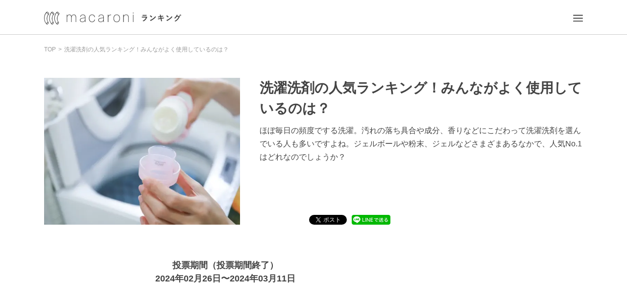

--- FILE ---
content_type: text/html; charset=utf-8
request_url: https://ranking.macaro-ni.jp/ranking/1677
body_size: 36704
content:
<!doctype html>
<html data-n-head-ssr lang="ja" data-n-head="%7B%22lang%22:%7B%22ssr%22:%22ja%22%7D%7D">
  <head >
    <meta data-n-head="ssr" charset="utf-8"><meta data-n-head="ssr" name="viewport" content="width=device-width, initial-scale=1"><meta data-n-head="ssr" data-hid="og:type" property="og:type" content="website"><meta data-n-head="ssr" data-hid="fb:pages" property="fb:pages" content="655800347811781"><meta data-n-head="ssr" data-hid="fb:app_id" property="fb:app_id" content="1385631188326032"><meta data-n-head="ssr" data-hid="twitter:card" name="twitter:card" content="summary"><meta data-n-head="ssr" data-hid="twitter:site" name="twitter:site" content="@macaroni_news"><meta data-n-head="ssr" data-hid="charset" charset="utf-8"><meta data-n-head="ssr" data-hid="mobile-web-app-capable" name="mobile-web-app-capable" content="yes"><meta data-n-head="ssr" data-hid="apple-mobile-web-app-title" name="apple-mobile-web-app-title" content="macaroniランキング"><meta data-n-head="ssr" data-hid="theme-color" name="theme-color" content="#ffffff"><meta data-n-head="ssr" data-hid="og:site_name" name="og:site_name" property="og:site_name" content="macaroniランキング"><meta data-n-head="ssr" data-hid="og:image:width" name="og:image:width" property="og:image:width" content="512"><meta data-n-head="ssr" data-hid="og:image:height" name="og:image:height" property="og:image:height" content="512"><meta data-n-head="ssr" data-hid="og:image:type" name="og:image:type" property="og:image:type" content="image/png"><meta data-n-head="ssr" data-hid="description" name="description" content="ほぼ毎日の頻度でする洗濯。汚れの落ち具合や成分、香りなどにこだわって洗濯洗剤を選んでいる人も多いですよね。ジェルボールや粉末、ジェルなどさまざまあるなかで、人気No.1はどれなのでしょうか？"><meta data-n-head="ssr" data-hid="twitter:title" name="twitter:title" content="洗濯洗剤の人気ランキング！みんながよく使用しているのは？ | macaroniランキング"><meta data-n-head="ssr" data-hid="twitter:description" name="twitter:description" content="ほぼ毎日の頻度でする洗濯。汚れの落ち具合や成分、香りなどにこだわって洗濯洗剤を選んでいる人も多いですよね。ジェルボールや粉末、ジェルなどさまざまあるなかで、人気No.1はどれなのでしょうか？"><meta data-n-head="ssr" data-hid="twitter:image" name="twitter:image" content="https://static-ranking.macaro-ni.jp/images/votes/0538857a-b31a-4fac-b468-306006079e46.jpg"><meta data-n-head="ssr" data-hid="og:description" property="og:description" content="ほぼ毎日の頻度でする洗濯。汚れの落ち具合や成分、香りなどにこだわって洗濯洗剤を選んでいる人も多いですよね。ジェルボールや粉末、ジェルなどさまざまあるなかで、人気No.1はどれなのでしょうか？"><meta data-n-head="ssr" data-hid="og:image" property="og:image" content="https://static-ranking.macaro-ni.jp/images/votes/0538857a-b31a-4fac-b468-306006079e46.jpg"><meta data-n-head="ssr" data-hid="og:title" property="og:title" content="洗濯洗剤の人気ランキング！みんながよく使用しているのは？ | macaroniランキング"><meta data-n-head="ssr" data-hid="og:url" property="og:url" content="https://ranking.macaro-ni.jp/ranking/1677"><title>洗濯洗剤の人気ランキング！みんながよく使用しているのは？ | macaroniランキング</title><link data-n-head="ssr" rel="icon" type="image/x-icon" href="/favicon.ico"><link data-n-head="ssr" rel="apple-touch-icon" href="/apple-touch-icon.png"><link data-n-head="ssr" rel="preconnect dns-prefetch" href="//www.google-analytics.com"><link data-n-head="ssr" rel="preconnect dns-prefetch" href="//www.googleoptimize.com"><link data-n-head="ssr" rel="preconnect dns-prefetch" href="//www.googletagmanager.com"><link data-n-head="ssr" rel="preconnect dns-prefetch" href="//platform.twitter.com"><link data-n-head="ssr" data-hid="shortcut-icon" rel="shortcut icon" href="/favicon.ico"><link data-n-head="ssr" data-hid="apple-touch-icon" rel="apple-touch-icon" href="https://static-ranking.macaro-ni.jp/assets/images/icon_round_512.png" sizes="512x512"><link data-n-head="ssr" rel="manifest" href="https://static-ranking.macaro-ni.jp/dist/manifest.6d35f00a.json" data-hid="manifest"><script data-n-head="ssr" src="https://www.googleoptimize.com/optimize.js?id=OPT-NRPMX5G"></script><script data-n-head="ssr" src="//platform.twitter.com/widgets.js" charset="utf-8"></script><script data-n-head="ssr" type="text/javascript">window.gnshbrequest = window.gnshbrequest || {cmd:[]};window.gnshbrequest.cmd.push(function(){window.gnshbrequest.preventFirstRun();window.gnshbrequest.forceInternalRequest();});</script><script data-n-head="ssr" src="https://cpt.geniee.jp/hb/v1/216674/728/wrapper.min.js" async></script><script data-n-head="ssr" data-hid="adsbygoogle-script" defer crossorigin="anonymous" src="//pagead2.googlesyndication.com/pagead/js/adsbygoogle.js?client=ca-pub-9650601076364279"></script><script data-n-head="ssr" data-hid="adsbygoogle">if (!window.__abg_called){ (window.adsbygoogle = window.adsbygoogle || []); adsbygoogle.pauseAdRequests=0;
          adsbygoogle.push({
      google_ad_client: "ca-pub-9650601076364279",
      overlays: {bottom: false},
      
    }); window.__abg_called = true;}</script><script data-n-head="ssr" data-hid="gtm-script">if(!window._gtm_init){window._gtm_init=1;(function(w,n,d,m,e,p){w[d]=(w[d]==1||n[d]=='yes'||n[d]==1||n[m]==1||(w[e]&&w[e][p]&&w[e][p]()))?1:0})(window,navigator,'doNotTrack','msDoNotTrack','external','msTrackingProtectionEnabled');(function(w,d,s,l,x,y){w[x]={};w._gtm_inject=function(i){if(w.doNotTrack||w[x][i])return;w[x][i]=1;w[l]=w[l]||[];w[l].push({'gtm.start':new Date().getTime(),event:'gtm.js'});var f=d.getElementsByTagName(s)[0],j=d.createElement(s);j.async=true;j.src='https://www.googletagmanager.com/gtm.js?id='+i;f.parentNode.insertBefore(j,f);};w[y]('GTM-M4WMD37')})(window,document,'script','dataLayer','_gtm_ids','_gtm_inject')}</script><link rel="preload" href="https://static-ranking.macaro-ni.jp/dist/b51fb09.js" as="script"><link rel="preload" href="https://static-ranking.macaro-ni.jp/dist/4f1e0bd.js" as="script"><link rel="preload" href="https://static-ranking.macaro-ni.jp/dist/91f2f23.js" as="script"><link rel="preload" href="https://static-ranking.macaro-ni.jp/dist/8378d16.js" as="script"><link rel="preload" href="https://static-ranking.macaro-ni.jp/dist/329833e.js" as="script"><style data-vue-ssr-id="37eadfbe:0 70e55c7e:0 65c2a40c:0 a8d4cea6:0 35a1289b:0 33924a78:0 63339c6d:0 53b98c6a:0 7d521e92:0 28b3e725:0 73e09f94:0 40f54e8a:0 bd9835d8:0 096c23a1:0 25162d2e:0 c184a6b4:0 704bcd9c:0 1b5e7c10:0 db7690fe:0 8a296830:0 c1993d26:0 055c1584:0 227555a6:0 a632cd7c:0 24d36512:0 51bf92e0:0 236db481:0 227c6818:0 38f16062:0 804ee898:0">.svg-inline--fa,svg:not(:root).svg-inline--fa{overflow:visible}.svg-inline--fa{display:inline-block;font-size:inherit;height:1em;vertical-align:-.125em}.svg-inline--fa.fa-lg{vertical-align:-.225em}.svg-inline--fa.fa-w-1{width:.0625em}.svg-inline--fa.fa-w-2{width:.125em}.svg-inline--fa.fa-w-3{width:.1875em}.svg-inline--fa.fa-w-4{width:.25em}.svg-inline--fa.fa-w-5{width:.3125em}.svg-inline--fa.fa-w-6{width:.375em}.svg-inline--fa.fa-w-7{width:.4375em}.svg-inline--fa.fa-w-8{width:.5em}.svg-inline--fa.fa-w-9{width:.5625em}.svg-inline--fa.fa-w-10{width:.625em}.svg-inline--fa.fa-w-11{width:.6875em}.svg-inline--fa.fa-w-12{width:.75em}.svg-inline--fa.fa-w-13{width:.8125em}.svg-inline--fa.fa-w-14{width:.875em}.svg-inline--fa.fa-w-15{width:.9375em}.svg-inline--fa.fa-w-16{width:1em}.svg-inline--fa.fa-w-17{width:1.0625em}.svg-inline--fa.fa-w-18{width:1.125em}.svg-inline--fa.fa-w-19{width:1.1875em}.svg-inline--fa.fa-w-20{width:1.25em}.svg-inline--fa.fa-pull-left{margin-right:.3em;width:auto}.svg-inline--fa.fa-pull-right{margin-left:.3em;width:auto}.svg-inline--fa.fa-border{height:1.5em}.svg-inline--fa.fa-li{width:2em}.svg-inline--fa.fa-fw{width:1.25em}.fa-layers svg.svg-inline--fa{bottom:0;left:0;margin:auto;position:absolute;right:0;top:0}.fa-layers{display:inline-block;height:1em;position:relative;text-align:center;vertical-align:-.125em;width:1em}.fa-layers svg.svg-inline--fa{transform-origin:center center}.fa-layers-counter,.fa-layers-text{display:inline-block;position:absolute;text-align:center}.fa-layers-text{left:50%;top:50%;transform:translate(-50%,-50%);transform-origin:center center}.fa-layers-counter{background-color:#ff253a;border-radius:1em;box-sizing:border-box;color:#fff;height:1.5em;line-height:1;max-width:5em;min-width:1.5em;overflow:hidden;padding:.25em;right:0;text-overflow:ellipsis;top:0;transform:scale(.25);transform-origin:top right}.fa-layers-bottom-right{bottom:0;right:0;top:auto;transform:scale(.25);transform-origin:bottom right}.fa-layers-bottom-left{bottom:0;left:0;right:auto;top:auto;transform:scale(.25);transform-origin:bottom left}.fa-layers-top-right{right:0;top:0;transform:scale(.25);transform-origin:top right}.fa-layers-top-left{left:0;right:auto;top:0;transform:scale(.25);transform-origin:top left}.fa-lg{font-size:1.33333em;line-height:.75em;vertical-align:-.0667em}.fa-xs{font-size:.75em}.fa-sm{font-size:.875em}.fa-1x{font-size:1em}.fa-2x{font-size:2em}.fa-3x{font-size:3em}.fa-4x{font-size:4em}.fa-5x{font-size:5em}.fa-6x{font-size:6em}.fa-7x{font-size:7em}.fa-8x{font-size:8em}.fa-9x{font-size:9em}.fa-10x{font-size:10em}.fa-fw{text-align:center;width:1.25em}.fa-ul{list-style-type:none;margin-left:2.5em;padding-left:0}.fa-ul>li{position:relative}.fa-li{left:-2em;line-height:inherit;position:absolute;text-align:center;width:2em}.fa-border{border:.08em solid #eee;border-radius:.1em;padding:.2em .25em .15em}.fa-pull-left{float:left}.fa-pull-right{float:right}.fa.fa-pull-left,.fab.fa-pull-left,.fal.fa-pull-left,.far.fa-pull-left,.fas.fa-pull-left{margin-right:.3em}.fa.fa-pull-right,.fab.fa-pull-right,.fal.fa-pull-right,.far.fa-pull-right,.fas.fa-pull-right{margin-left:.3em}.fa-spin{animation:fa-spin 2s linear infinite}.fa-pulse{animation:fa-spin 1s steps(8) infinite}@keyframes fa-spin{0%{transform:rotate(0deg)}to{transform:rotate(1turn)}}.fa-rotate-90{-ms-filter:"progid:DXImageTransform.Microsoft.BasicImage(rotation=1)";transform:rotate(90deg)}.fa-rotate-180{-ms-filter:"progid:DXImageTransform.Microsoft.BasicImage(rotation=2)";transform:rotate(180deg)}.fa-rotate-270{-ms-filter:"progid:DXImageTransform.Microsoft.BasicImage(rotation=3)";transform:rotate(270deg)}.fa-flip-horizontal{-ms-filter:"progid:DXImageTransform.Microsoft.BasicImage(rotation=0, mirror=1)";transform:scaleX(-1)}.fa-flip-vertical{transform:scaleY(-1)}.fa-flip-both,.fa-flip-horizontal.fa-flip-vertical,.fa-flip-vertical{-ms-filter:"progid:DXImageTransform.Microsoft.BasicImage(rotation=2, mirror=1)"}.fa-flip-both,.fa-flip-horizontal.fa-flip-vertical{transform:scale(-1)}:root .fa-flip-both,:root .fa-flip-horizontal,:root .fa-flip-vertical,:root .fa-rotate-180,:root .fa-rotate-270,:root .fa-rotate-90{filter:none}.fa-stack{display:inline-block;height:2em;position:relative;width:2.5em}.fa-stack-1x,.fa-stack-2x{bottom:0;left:0;margin:auto;position:absolute;right:0;top:0}.svg-inline--fa.fa-stack-1x{height:1em;width:1.25em}.svg-inline--fa.fa-stack-2x{height:2em;width:2.5em}.fa-inverse{color:#fff}.sr-only{border:0;clip:rect(0,0,0,0);height:1px;margin:-1px;overflow:hidden;padding:0;position:absolute;width:1px}.sr-only-focusable:active,.sr-only-focusable:focus{clip:auto;height:auto;margin:0;overflow:visible;position:static;width:auto}.svg-inline--fa .fa-primary{fill:currentColor;fill:var(--fa-primary-color,currentColor);opacity:1;opacity:var(--fa-primary-opacity,1)}.svg-inline--fa .fa-secondary{fill:currentColor;fill:var(--fa-secondary-color,currentColor)}.svg-inline--fa .fa-secondary,.svg-inline--fa.fa-swap-opacity .fa-primary{opacity:.4;opacity:var(--fa-secondary-opacity,.4)}.svg-inline--fa.fa-swap-opacity .fa-secondary{opacity:1;opacity:var(--fa-primary-opacity,1)}.svg-inline--fa mask .fa-primary,.svg-inline--fa mask .fa-secondary{fill:#000}.fad.fa-inverse{color:#fff}
/*! destyle.css v2.0.2 | MIT License | https://github.com/nicolas-cusan/destyle.css */*,:after,:before{border-style:solid;border-width:0;box-sizing:border-box}html{line-height:1.15;-webkit-text-size-adjust:100%;-webkit-tap-highlight-color:transparent}body{margin:0}main{display:block}address,blockquote,dl,figure,form,iframe,p,pre,table{margin:0}h1,h2,h3,h4,h5,h6{font-size:inherit;font-weight:inherit;line-height:inherit;margin:0}ol,ul{list-style:none;margin:0;padding:0}dt{font-weight:700}dd{margin-left:0}hr{border-top-width:1px;box-sizing:content-box;clear:both;color:inherit;height:0;margin:0;overflow:visible}pre{font-family:monospace,monospace;font-size:inherit}address{font-style:inherit}a{background-color:transparent;color:inherit;-webkit-text-decoration:none;text-decoration:none}abbr[title]{-webkit-text-decoration:underline;text-decoration:underline;-webkit-text-decoration:underline dotted;text-decoration:underline dotted}b,strong{font-weight:bolder}code,kbd,samp{font-family:monospace,monospace;font-size:inherit}small{font-size:80%}sub,sup{font-size:75%;line-height:0;position:relative;vertical-align:baseline}sub{bottom:-.25em}sup{top:-.5em}embed,iframe,img,object{vertical-align:bottom}button,input,optgroup,select,textarea{-webkit-appearance:none;-moz-appearance:none;appearance:none;background:transparent;border-radius:0;color:inherit;font:inherit;margin:0;outline:0;padding:0;text-align:inherit;vertical-align:middle}[type=checkbox]{-webkit-appearance:checkbox;-moz-appearance:checkbox;appearance:checkbox}[type=radio]{-webkit-appearance:radio;-moz-appearance:radio;appearance:radio}button,input{overflow:visible}button,select{text-transform:none}[type=button],[type=reset],[type=submit],button{-webkit-appearance:none;-moz-appearance:none;appearance:none;cursor:pointer}[type=button][disabled],[type=reset][disabled],[type=submit][disabled],button[disabled]{cursor:default}[type=button]::-moz-focus-inner,[type=reset]::-moz-focus-inner,[type=submit]::-moz-focus-inner,button::-moz-focus-inner{border-style:none;padding:0}[type=button]:-moz-focusring,[type=reset]:-moz-focusring,[type=submit]:-moz-focusring,button:-moz-focusring{outline:1px dotted ButtonText}select::-ms-expand{display:none}fieldset,option{padding:0}fieldset{margin:0;min-width:0}legend{color:inherit;display:table;max-width:100%;padding:0;white-space:normal}progress{vertical-align:baseline}textarea{overflow:auto}[type=number]::-webkit-inner-spin-button,[type=number]::-webkit-outer-spin-button{height:auto}[type=search]{outline-offset:-2px}[type=search]::-webkit-search-decoration{-webkit-appearance:none}::-webkit-file-upload-button{-webkit-appearance:button;font:inherit}label[for]{cursor:pointer}details{display:block}summary{display:list-item}[contenteditable]{outline:none}table{border-collapse:collapse;border-spacing:0}caption{text-align:left}td,th{padding:0;vertical-align:top}th{font-weight:700;text-align:left}[hidden],template{display:none}
body{color:#444;font-family:"游ゴシック","Yu Gothic",YuGothic,"ヒラギノ角ゴシック Pro","Hiragino Kaku Gothic ProN","Noto Sans CJK JP",メイリオ,Meiryo,sans-serif}
.nuxt-progress{background-color:#000;height:2px;left:0;opacity:1;position:fixed;right:0;top:0;transition:width .1s,opacity .4s;width:0;z-index:999999}.nuxt-progress.nuxt-progress-notransition{transition:none}.nuxt-progress-failed{background-color:red}
body[data-v-00c910ec]{color:#444;font-family:"游ゴシック","Yu Gothic",YuGothic,"ヒラギノ角ゴシック Pro","Hiragino Kaku Gothic ProN","Noto Sans CJK JP",メイリオ,Meiryo,sans-serif}.sidebar__overlay[data-v-00c910ec]{animation-duration:.8s;animation-name:overlay-00c910ec;animation-timing-function:ease-out;background-color:#444;height:100%;left:0;opacity:.6;position:fixed;top:0;width:100%;z-index:3}.v-enter-active[data-v-00c910ec],.v-leave-active[data-v-00c910ec]{transition:.2s ease-out}.v-enter[data-v-00c910ec],.v-leave-to[data-v-00c910ec]{opacity:0;transform:translateX(50px)}@keyframes overlay-00c910ec{0%{opacity:0}to{opacity:.6}}.pc.globalHeader[data-v-00c910ec]{border-bottom:1px solid #ccc;min-width:1100px}.pc .globalHeader__wrapper[data-v-00c910ec]{align-items:center;display:flex;height:70px;justify-content:space-between;margin:0 auto;width:1100px}.pc .globalHeader__logo[data-v-00c910ec]{font-size:26px}.pc .globalHeader__right[data-v-00c910ec]{align-items:center;display:flex}.pc .globalHeader__right .globalHeader__item[data-v-00c910ec]{margin:8px;width:20px}.pc .globalHeader__right .globalHeader__item a[data-v-00c910ec]{padding:8px}.pc .globalHeader__menu[data-v-00c910ec]{align-items:center;display:flex;justify-content:center;z-index:1}.pc .globalHeader__menuImg[data-v-00c910ec]{height:14.5px;width:20px}.sp.globalHeader[data-v-00c910ec]{border-bottom:1px solid #eee}.sp .globalHeader__right .globalHeader__item[data-v-00c910ec]{margin:8px;width:20px}.sp .globalHeader__right .globalHeader__item a[data-v-00c910ec]{padding:8px}.sp .globalHeader__menu[data-v-00c910ec]{position:absolute;right:20px;top:10px}.sp .globalHeader__menuImg[data-v-00c910ec]{height:14.5px;width:20px}.sp .globalHeader__wrapper[data-v-00c910ec]{align-items:center;display:flex;height:45px;justify-content:center;width:100%}.sp .globalHeader__logo[data-v-00c910ec]{height:20px;width:218px}
body[data-v-78b12110]{color:#444;font-family:"游ゴシック","Yu Gothic",YuGothic,"ヒラギノ角ゴシック Pro","Hiragino Kaku Gothic ProN","Noto Sans CJK JP",メイリオ,Meiryo,sans-serif}.link[data-v-78b12110]{cursor:pointer;display:inline}.link a[data-v-78b12110]{display:block}.link.bold[data-v-78b12110]{font-weight:700}.link.block[data-v-78b12110]{display:block}.link.underline[data-v-78b12110]{border-bottom:1px solid}.link.center[data-v-78b12110]{text-align:center}.link .navigationList[data-v-78b12110]{align-items:center;display:flex;justify-content:space-between;padding:20px 15px}.link.inline a[data-v-78b12110]{display:inline}.link.inlineBlock a[data-v-78b12110]{display:inline-block}
body[data-v-f95b4e64]{color:#444;font-family:"游ゴシック","Yu Gothic",YuGothic,"ヒラギノ角ゴシック Pro","Hiragino Kaku Gothic ProN","Noto Sans CJK JP",メイリオ,Meiryo,sans-serif}.image[data-v-f95b4e64]{height:auto;width:100%}
body[data-v-3a3c6f69]{color:#444;font-family:"游ゴシック","Yu Gothic",YuGothic,"ヒラギノ角ゴシック Pro","Hiragino Kaku Gothic ProN","Noto Sans CJK JP",メイリオ,Meiryo,sans-serif}.pc.ranking[data-v-3a3c6f69]{margin:0 auto;padding:20px 0 100px;width:1100px}.pc .ranking__breadcrumb[data-v-3a3c6f69]{margin-bottom:50px}.pc .ranking__headline[data-v-3a3c6f69]{margin:80px 0;width:740px}.pc .ranking__headline.rankingDetail[data-v-3a3c6f69]{margin-top:100px}.pc .ranking__detail[data-v-3a3c6f69]{border-bottom:1px solid #eee;margin:0 0 40px;padding:0 0 40px}.pc .ranking__detailItem[data-v-3a3c6f69]{margin:0 0 40px}.pc .ranking__votingPeriod[data-v-3a3c6f69]{font-size:18px;font-weight:700;line-height:1.5;text-align:center}.pc .ranking__crownWrapper[data-v-3a3c6f69]{margin-bottom:20px;text-align:center}.pc .ranking__crown[data-v-3a3c6f69]{height:auto;text-align:center;width:140px}.pc .ranking__contents[data-v-3a3c6f69]{display:flex;justify-content:space-between;margin-top:70px;width:100%}.pc .ranking__mainContents[data-v-3a3c6f69]{width:740px}.pc .ranking__headlineRecomend[data-v-3a3c6f69]{margin-top:135px}.pc .ranking__macaroniArticles[data-v-3a3c6f69]{display:flex;flex-wrap:wrap;justify-content:space-between;margin-top:50px;width:720px}.pc .ranking__adWrapper[data-v-3a3c6f69]{display:flex;justify-content:space-between;margin-top:60px;width:100%}.pc .ranking__ad[data-v-3a3c6f69]{width:50%}.pc .ranking__warningMessage[data-v-3a3c6f69]{font-size:16px;font-weight:700}.pc .ranking__mediaArticleUrlWrapper[data-v-3a3c6f69]{padding:60px 0 0}.pc .ranking__mediaArticleUrlButton[data-v-3a3c6f69]{display:block;margin:0 auto}.sp.ranking[data-v-3a3c6f69]{margin:10px 20px 40px}.sp .ranking__breadcrumb[data-v-3a3c6f69]{margin-bottom:20px}.sp .ranking__headline[data-v-3a3c6f69]{margin-bottom:30px}.sp .ranking__headline.rankingDetail[data-v-3a3c6f69]{margin-top:55px}.sp .ranking__detail[data-v-3a3c6f69]{border-bottom:1px solid #eee;margin:0 0 20px;padding:0 0 30px}.sp .ranking__detailItem[data-v-3a3c6f69]{margin:0 0 40px}.sp .ranking__votingPeriod[data-v-3a3c6f69]{font-size:16px;font-weight:700;line-height:1.5;margin:40px 0;text-align:center}.sp .ranking__crownWrapper[data-v-3a3c6f69]{margin-bottom:10px;text-align:center}.sp .ranking__crown[data-v-3a3c6f69]{height:auto;text-align:center;width:75px}.sp .ranking__headlineRecomend[data-v-3a3c6f69]{margin-top:60px}.sp .ranking__macaroniArticles[data-v-3a3c6f69]{display:flex;flex-wrap:wrap;justify-content:space-between;margin-top:50px}.sp .ranking__adWrapper[data-v-3a3c6f69]{align-items:center;display:flex;justify-content:center;margin-bottom:40px}.sp .ranking__ad[data-v-3a3c6f69]{text-align:center;width:100%}.sp .ranking__warningMessage[data-v-3a3c6f69]{font-size:14px;font-weight:700}.sp .ranking__mediaArticleUrlWrapper[data-v-3a3c6f69]{padding:40px 0 0}.sp .ranking__mediaArticleUrlButton[data-v-3a3c6f69]{display:block;margin:0 auto}
body{color:#444;font-family:"游ゴシック","Yu Gothic",YuGothic,"ヒラギノ角ゴシック Pro","Hiragino Kaku Gothic ProN","Noto Sans CJK JP",メイリオ,Meiryo,sans-serif}.breadCrumb{letter-spacing:-.4em;list-style:none;margin:0;text-align:left}.breadCrumb__item{color:#999}.breadCrumb__item,.breadCrumb__item a{border:none;display:inline-block;font-size:12px;letter-spacing:normal}.breadCrumb__item span{display:inline-block!important}.breadCrumb__item:after{color:#999;content:">";display:inline-block;padding:0 5px}.breadCrumb__item:last-child:after{content:none}.sp .breadCrumb__item a{font-size:10px;letter-spacing:1px}
body[data-v-a9b14af6]{color:#444;font-family:"游ゴシック","Yu Gothic",YuGothic,"ヒラギノ角ゴシック Pro","Hiragino Kaku Gothic ProN","Noto Sans CJK JP",メイリオ,Meiryo,sans-serif}.pc .voteInfo[data-v-a9b14af6]{display:flex}.pc .voteInfo__img[data-v-a9b14af6]{height:300px;margin-right:40px;-o-object-fit:cover;object-fit:cover;width:400px}.pc .voteInfo__infoWrapper[data-v-a9b14af6]{flex:1;position:relative}.pc .voteInfo__title[data-v-a9b14af6]{font-size:28px;line-height:1.5;margin-bottom:10px}.pc .voteInfo__description[data-v-a9b14af6]{font-size:16px;font-weight:500;line-height:1.69;margin-bottom:30px}.pc .voteInfo__snsWrapper[data-v-a9b14af6]{bottom:0;display:flex;left:0;position:absolute}.pc .voteInfo__snsIcon[data-v-a9b14af6]{margin-right:10px}.pc .voteInfo__snsIcon[data-v-a9b14af6]:last-child{margin-right:0}.sp .voteInfo__img[data-v-a9b14af6]{margin-bottom:15px;-o-object-fit:cover;object-fit:cover;width:100%}.sp .voteInfo__infoWrapper[data-v-a9b14af6]{width:100%}.sp .voteInfo__title[data-v-a9b14af6]{margin-bottom:15px}.sp .voteInfo__description[data-v-a9b14af6]{font-size:16px;line-height:1.563;margin-bottom:20px;width:100%;word-break:break-all}.sp .voteInfo__snsWrapper[data-v-a9b14af6]{display:flex}.sp .voteInfo__snsIcon[data-v-a9b14af6]{margin-right:15px}.sp .voteInfo__snsIcon[data-v-a9b14af6]:last-child{margin-right:0}
body[data-v-4a916e86]{color:#444;font-family:"游ゴシック","Yu Gothic",YuGothic,"ヒラギノ角ゴシック Pro","Hiragino Kaku Gothic ProN","Noto Sans CJK JP",メイリオ,Meiryo,sans-serif}.headline[data-v-4a916e86]{font-size:42px;font-weight:700;position:relative}.headline.underline[data-v-4a916e86]{text-align:center}.headline.underline[data-v-4a916e86]:after{background-color:#000;border-bottom:10px;bottom:-19px;content:"";display:inline-block;height:2px;left:50%;position:absolute;transform:translateX(-50%);width:50px}.headline.large[data-v-4a916e86]{font-size:42px;letter-spacing:2px}.headline.medium[data-v-4a916e86]{font-size:28px}.headline.small[data-v-4a916e86]{font-size:20px}.headline.sp[data-v-4a916e86]{text-align:center}.headline.sp.large[data-v-4a916e86]{font-size:24px;letter-spacing:2.29px}.headline.sp.medium[data-v-4a916e86]{font-size:20px}.headline.sp.small[data-v-4a916e86]{font-size:24px;letter-spacing:2.29px}.headline.sp.mini[data-v-4a916e86]{font-size:14px}.headline.sp.voteTitle[data-v-4a916e86]{font-size:17px;line-height:1.559;text-align:left}.headline.sp.underline[data-v-4a916e86]:after{background-color:#000;border-bottom:10px;bottom:-10px;content:"";display:inline-block;height:1px;left:50%;position:absolute;transform:translateX(-50%);width:30px}
body[data-v-bd5f0374]{color:#444;font-family:"游ゴシック","Yu Gothic",YuGothic,"ヒラギノ角ゴシック Pro","Hiragino Kaku Gothic ProN","Noto Sans CJK JP",メイリオ,Meiryo,sans-serif}.pc .facebookButton[data-v-bd5f0374]{position:relative}.pc .facebookButton[data-v-bd5f0374],.pc .facebookButton__linkWrapper[data-v-bd5f0374],.sp .facebookButton__linkWrapper[data-v-bd5f0374]{display:inline-block}.sp .facebookButton__img[data-v-bd5f0374]{height:25px;width:25px}
body[data-v-dd2a3ec8]{color:#444;font-family:"游ゴシック","Yu Gothic",YuGothic,"ヒラギノ角ゴシック Pro","Hiragino Kaku Gothic ProN","Noto Sans CJK JP",メイリオ,Meiryo,sans-serif}.pc .tweetButton[data-v-dd2a3ec8]{position:relative}.pc .tweetButton[data-v-dd2a3ec8],.pc .tweetButton__linkWrapper[data-v-dd2a3ec8]{display:inline-block}.pc .tweetButton__overlay[data-v-dd2a3ec8]{cursor:pointer;height:20px;left:0;position:absolute;top:0;width:74px}.sp .tweetButton__linkWrapper[data-v-dd2a3ec8]{display:inline-block}.sp .tweetButton__img[data-v-dd2a3ec8]{height:25px;width:25px}
body[data-v-add2fafc]{color:#444;font-family:"游ゴシック","Yu Gothic",YuGothic,"ヒラギノ角ゴシック Pro","Hiragino Kaku Gothic ProN","Noto Sans CJK JP",メイリオ,Meiryo,sans-serif}.pc .lineButton[data-v-add2fafc]{display:inline-block;position:relative}.pc .lineButton__img[data-v-add2fafc]{height:20px}.pc .lineButton__linkWrapper[data-v-add2fafc],.sp .lineButton__linkWrapper[data-v-add2fafc]{display:inline-block}.sp .lineButton__img[data-v-add2fafc]{height:25px;width:25px}
.ad[data-v-38778a5b]{min-height:250px}
.ad[data-v-662e3dc2]{min-height:250px}
body[data-v-227e506d]{color:#444;font-family:"游ゴシック","Yu Gothic",YuGothic,"ヒラギノ角ゴシック Pro","Hiragino Kaku Gothic ProN","Noto Sans CJK JP",メイリオ,Meiryo,sans-serif}.pc.rankingItem[data-v-227e506d]{height:auto;margin-bottom:30px}.pc .rankingItem__list[data-v-227e506d]{position:relative}.pc .rankingItem .graph[data-v-227e506d]{left:60px;overflow:hidden;position:absolute;width:560px}.pc .rankingItem.first[data-v-227e506d],.pc .rankingItem.second[data-v-227e506d],.pc .rankingItem.third[data-v-227e506d]{color:#c59c00;margin-bottom:40px}.pc .rankingItem.first .rankingItem__list[data-v-227e506d],.pc .rankingItem.second .rankingItem__list[data-v-227e506d],.pc .rankingItem.third .rankingItem__list[data-v-227e506d]{height:100px}.pc .rankingItem.first .rankingItem__ranking[data-v-227e506d],.pc .rankingItem.second .rankingItem__ranking[data-v-227e506d],.pc .rankingItem.third .rankingItem__ranking[data-v-227e506d]{font-size:40px}.pc .rankingItem.first .bar[data-v-227e506d],.pc .rankingItem.second .bar[data-v-227e506d],.pc .rankingItem.third .bar[data-v-227e506d]{background:#c59c00!important;height:50px}.pc .rankingItem.first .rankingItem__vote[data-v-227e506d],.pc .rankingItem.second .rankingItem__vote[data-v-227e506d],.pc .rankingItem.third .rankingItem__vote[data-v-227e506d]{font-size:28px}.pc .rankingItem.first .rankingItem__manufacture[data-v-227e506d],.pc .rankingItem.second .rankingItem__manufacture[data-v-227e506d],.pc .rankingItem.third .rankingItem__manufacture[data-v-227e506d]{font-size:16px;margin-top:10px}.pc .rankingItem.first .rankingItem__itemName[data-v-227e506d],.pc .rankingItem.second .rankingItem__itemName[data-v-227e506d],.pc .rankingItem.third .rankingItem__itemName[data-v-227e506d]{color:#444;font-size:28px;font-weight:700;margin-top:8px}.pc .rankingItem.second[data-v-227e506d]{color:#bfbfbf}.pc .rankingItem.second .bar[data-v-227e506d]{background:#bfbfbf!important}.pc .rankingItem.third[data-v-227e506d]{color:#b46b17}.pc .rankingItem.third .bar[data-v-227e506d]{background:#b46b17!important}.pc .rankingItem .bar[data-v-227e506d]{animation:graphanime-227e506d 2.5s backwards;background:#eee;display:inline-block;height:30px;max-width:560px;text-align:left}.pc .rankingItem__ranking[data-v-227e506d]{font-size:24px;font-weight:700;left:0;min-width:17px;position:absolute;top:3px}.pc .rankingItem__vote[data-v-227e506d]{font-size:18px;font-weight:700;position:absolute;right:0;top:10px}.pc .rankingItem__manufacture[data-v-227e506d]{color:#999;font-size:16px;margin-top:10px}.pc .rankingItem__itemName[data-v-227e506d]{color:#444;font-size:16px;font-weight:700;margin-top:2px}.sp.rankingItem[data-v-227e506d]{height:auto;margin-bottom:20px}.sp .rankingItem__list[data-v-227e506d]{height:50px;position:relative}.sp .rankingItem .graph[data-v-227e506d]{left:30px;overflow:hidden;position:absolute;width:70%}.sp .rankingItem.first[data-v-227e506d],.sp .rankingItem.second[data-v-227e506d],.sp .rankingItem.third[data-v-227e506d]{color:#c59c00;margin-bottom:20px}.sp .rankingItem.first .rankingItem__ranking[data-v-227e506d],.sp .rankingItem.second .rankingItem__ranking[data-v-227e506d],.sp .rankingItem.third .rankingItem__ranking[data-v-227e506d]{font-size:20px}.sp .rankingItem.first .bar[data-v-227e506d],.sp .rankingItem.second .bar[data-v-227e506d],.sp .rankingItem.third .bar[data-v-227e506d]{background:#c59c00!important;height:25px}.sp .rankingItem.first .rankingItem__vote[data-v-227e506d],.sp .rankingItem.second .rankingItem__vote[data-v-227e506d],.sp .rankingItem.third .rankingItem__vote[data-v-227e506d]{font-size:18px}.sp .rankingItem.first .rankingItem__manufacture[data-v-227e506d],.sp .rankingItem.second .rankingItem__manufacture[data-v-227e506d],.sp .rankingItem.third .rankingItem__manufacture[data-v-227e506d]{font-size:12px;margin-top:5px}.sp .rankingItem.first .rankingItem__itemName[data-v-227e506d],.sp .rankingItem.second .rankingItem__itemName[data-v-227e506d],.sp .rankingItem.third .rankingItem__itemName[data-v-227e506d]{color:#444;font-size:18px;font-weight:700;margin-top:3px}.sp .rankingItem.second[data-v-227e506d]{color:#bfbfbf}.sp .rankingItem.second .bar[data-v-227e506d]{background:#bfbfbf!important}.sp .rankingItem.third[data-v-227e506d]{color:#b46b17}.sp .rankingItem.third .bar[data-v-227e506d]{background:#b46b17!important}.sp .rankingItem .bar[data-v-227e506d]{animation:graphanime-227e506d 2.5s backwards;background:#eee;display:inline-block;height:12px;max-width:560px;text-align:left}.sp .rankingItem__ranking[data-v-227e506d]{font-size:14px;font-weight:700;left:0;min-width:17px;position:absolute;top:2px}.sp .rankingItem__vote[data-v-227e506d]{font-size:14px;font-weight:700;position:absolute;right:0;top:5px}.sp .rankingItem__manufacture[data-v-227e506d]{color:#999;font-size:12px;margin-top:5px}.sp .rankingItem__itemName[data-v-227e506d]{color:#444;font-size:12px;font-weight:700;margin-top:3px}@keyframes graphanime-227e506d{0%{opacity:1;transform:translateX(-200%)}to{opacity:1;transform:translateX(0)}}
body[data-v-7445dc00]{color:#444;font-family:"游ゴシック","Yu Gothic",YuGothic,"ヒラギノ角ゴシック Pro","Hiragino Kaku Gothic ProN","Noto Sans CJK JP",メイリオ,Meiryo,sans-serif}.pc.rankingDetail[data-v-7445dc00]{width:740px}.pc .rankingDetail__crown[data-v-7445dc00]{height:43px;margin-right:20px;width:64px}.pc .rankingDetail__titles[data-v-7445dc00]{align-items:center;display:flex;margin-bottom:30px}.pc .rankingDetail__manufacture[data-v-7445dc00]{color:#999;font-size:16px;margin-bottom:8px}.pc .rankingDetail__rank[data-v-7445dc00]{align-items:center;background:#444;border-radius:50%;color:#fff;display:flex;height:26px;justify-content:center;line-height:1.8;margin-right:20px;text-align:center;width:26px}.pc .rankingDetail__name[data-v-7445dc00]{color:#444;font-size:28px;font-weight:700}.pc .rankingDetail__swiperWrapper[data-v-7445dc00]{margin-right:40px;position:relative}.pc .rankingDetail__swiperContainer[data-v-7445dc00]{height:320px!important;position:relative;width:372px}.pc .rankingDetail__swiperImage[data-v-7445dc00]{height:280px;-o-object-fit:contain;object-fit:contain;width:372px}.pc .rankingDetail__swiperPhotoBy[data-v-7445dc00]{color:#999;font-size:14px;margin-left:10px;margin-top:5px;text-align:left}.pc .rankingDetail__swiperPhotoBySpan[data-v-7445dc00]{-webkit-text-decoration:underline;text-decoration:underline}.pc .rankingDetail .swiper-pagination[data-v-7445dc00]{bottom:-2px;position:absolute}.pc .rankingDetail .swiper-pagination[data-v-7445dc00] .swiper-pagination-bullet{background:#ddd;height:10px;opacity:1;width:10px}.pc .rankingDetail .swiper-pagination[data-v-7445dc00] .swiper-pagination-bullet-active{background:#444!important}.pc .rankingDetail__info[data-v-7445dc00]{margin-bottom:20px}.pc .rankingDetail__info td[data-v-7445dc00],.pc .rankingDetail__info th[data-v-7445dc00]{font-weight:700;padding:5px 20px 5px 0;white-space:pre-wrap;width:auto}.pc .rankingDetail__info th[data-v-7445dc00]{min-width:7em}.pc .rankingDetail__button[data-v-7445dc00]{cursor:pointer;font-size:14px;height:40px;margin-bottom:15px;width:300px}.pc .rankingDetail__affiliateLink[data-v-7445dc00] a{background:#e37e7b;border-radius:23px;color:#fff;cursor:pointer;display:flex;font-size:14px;height:40px;justify-content:space-between;line-height:2.8;margin-bottom:15px;padding:0 20px;width:300px}.pc .rankingDetail__contents[data-v-7445dc00]{align-items:center;display:flex}.pc .rankingDetail__description[data-v-7445dc00]{font-size:16px;line-height:1.4;margin-top:40px;word-wrap:break-word}.pc .rankingDetail__swiperPrev[data-v-7445dc00]{cursor:pointer;height:85%;left:0;position:absolute;top:0;width:50%}.pc .rankingDetail__swiperNext[data-v-7445dc00]{cursor:pointer;height:85%;position:absolute;right:0;top:0;width:50%}.pc .rankingDetail__contentsAffiliatePriceCheckedAt[data-v-7445dc00]{color:#666;font-size:10px;text-align:right}.pc .rankingDetail__contentsAffiliateDateInfo[data-v-7445dc00]{cursor:pointer;display:inline-block;font-size:12px;position:relative}.pc .rankingDetail__contentsAffiliateDateInfo:hover .rankingDetail__contentsAffiliateDateInfoTip[data-v-7445dc00]{display:block}.pc .rankingDetail__contentsAffiliateDateInfoTip[data-v-7445dc00]{background-color:rgba(0,0,0,.5);color:#fff;cursor:default;display:none;font-size:9px;font-weight:500;left:20px;line-height:1.6;padding:1px 5px 5px 7px;position:absolute;text-align:left;top:0;-webkit-transform:scale(.9);-webkit-transform-origin:0 0;width:151px;z-index:100}.pc .rankingDetail__contentsAffiliateDateInfoTip[data-v-7445dc00]:before{border:5px solid transparent;border-right-color:rgba(0,0,0,.5);content:"";left:-10px;margin-top:-5px;position:absolute;top:9px}.sp.rankingDetail[data-v-7445dc00]{text-align:center;width:100%}.sp .rankingDetail__crown[data-v-7445dc00]{height:45px;margin-bottom:10px;width:65px}.sp .rankingDetail__titles[data-v-7445dc00]{margin-bottom:20px}.sp .rankingDetail__manufacture[data-v-7445dc00]{color:#999;font-size:12px;margin-bottom:5px}.sp .rankingDetail__name[data-v-7445dc00]{color:#444;font-size:17px;font-weight:700;margin-bottom:20px}.sp .rankingDetail__rankWrapper[data-v-7445dc00]{margin-bottom:15px}.sp .rankingDetail__rank[data-v-7445dc00]{align-items:center;background:#444;border-radius:50%;color:#fff;display:flex;height:26px;justify-content:center;line-height:1.8;margin:0 auto;text-align:center;width:26px}.sp .rankingDetail__swiperWrapper[data-v-7445dc00]{position:relative}.sp .rankingDetail__swiperContainer[data-v-7445dc00]{height:300px!important;position:relative;width:100%}.sp .rankingDetail__swiperImage[data-v-7445dc00]{height:250px;-o-object-fit:contain;object-fit:contain;width:100%}.sp .rankingDetail__swiperPhotoBy[data-v-7445dc00]{color:#999;font-size:14px;margin-left:10px;margin-top:5px;text-align:left}.sp .rankingDetail__swiperPhotoBySpan[data-v-7445dc00]{-webkit-text-decoration:underline;text-decoration:underline}.sp .rankingDetail .swiper-pagination[data-v-7445dc00]{bottom:10px;position:absolute}.sp .rankingDetail .swiper-pagination[data-v-7445dc00] .swiper-pagination-bullet{background:#ddd;height:7px;opacity:1;width:7px}.sp .rankingDetail .swiper-pagination[data-v-7445dc00] .swiper-pagination-bullet-active{background:#444!important}.sp .rankingDetail__info[data-v-7445dc00]{margin:0 0 20px}.sp .rankingDetail__info table[data-v-7445dc00]{font-size:14px;margin:0 auto;text-align:left}.sp .rankingDetail__info td[data-v-7445dc00],.sp .rankingDetail__info th[data-v-7445dc00]{font-weight:700;padding:5px 20px 5px 0;white-space:pre-wrap;width:auto}.sp .rankingDetail__info th[data-v-7445dc00]{min-width:7em}.sp .rankingDetail__info td[data-v-7445dc00]{padding-right:0}.sp .rankingDetail__affiliateLink[data-v-7445dc00] a{background:#e37e7b;border-radius:23px;color:#fff;cursor:pointer;display:flex;font-size:14px;font-weight:600;height:40px;justify-content:space-between;line-height:3;margin:0 auto 15px;padding:0 20px;width:315px}.sp .rankingDetail__description[data-v-7445dc00]{font-size:16px;line-height:1.5;margin-top:25px;text-align:left;word-wrap:break-word}.sp .rankingDetail__swiperPrev[data-v-7445dc00]{cursor:pointer;height:85%;left:0;position:absolute;top:0;width:50%}.sp .rankingDetail__swiperNext[data-v-7445dc00]{cursor:pointer;height:85%;position:absolute;right:0;top:0;width:50%}.sp .rankingDetail__contentsAffiliatePriceCheckedArea[data-v-7445dc00]{color:#999;text-align:right}.sp .rankingDetail__contentsAffiliatePriceCheckedAt[data-v-7445dc00]{display:inline-block;font-size:10px}.sp .rankingDetail__contentsAffiliateDateInfo[data-v-7445dc00]{cursor:pointer;display:inline-block;font-size:12px;position:relative}.sp .rankingDetail__contentsAffiliateDateInfo:hover .rankingDetail__contentsAffiliateDateInfoTip[data-v-7445dc00]{display:block}.sp .rankingDetail__contentsAffiliateDateInfoTip[data-v-7445dc00]{background-color:rgba(0,0,0,.5);color:#fff;display:none;font-size:10px;font-weight:500;left:-130px;line-height:1.5;padding:4px 2px 4px 7px;position:absolute;text-align:left;top:20px;width:153px}.sp .rankingDetail__contentsAffiliateDateInfoTip[data-v-7445dc00]:before{border:5px solid transparent;border-bottom-color:rgba(0,0,0,.5);content:"";margin-top:-5px;position:absolute;right:10px;top:-5px}
.ad[data-v-6fc3feba]{min-height:250px}
.ad[data-v-59d2808c]{min-height:250px}
body[data-v-b75999ca]{color:#444;font-family:"游ゴシック","Yu Gothic",YuGothic,"ヒラギノ角ゴシック Pro","Hiragino Kaku Gothic ProN","Noto Sans CJK JP",メイリオ,Meiryo,sans-serif}.pc.macaroniArticleList[data-v-b75999ca]{margin:100px 0}.pc .macaroniArticleList__button[data-v-b75999ca]{display:block;margin:0 auto}.pc .macaroniArticleList__headline[data-v-b75999ca]{margin-bottom:60px}.pc .macaroniArticleList__articles[data-v-b75999ca]{display:flex;flex-wrap:wrap;justify-content:space-between;width:740px}.sp.macaroniArticleList[data-v-b75999ca]{margin:0 auto;width:100%}.sp .macaroniArticleList__breadCrumb[data-v-b75999ca]{margin-bottom:20px}.sp .macaroniArticleList__headline[data-v-b75999ca]{margin-bottom:30px}.sp .macaroniArticleList__articles[data-v-b75999ca]{display:flex;flex-wrap:wrap;justify-content:space-between;margin:0 auto}.sp .macaroniArticleList__item[data-v-b75999ca]{margin-bottom:7%;width:47%}.sp .macaroniArticleList__item[data-v-b75999ca]:nth-child(2n){margin-left:6%;margin-right:0}.sp .macaroniArticleList__button[data-v-b75999ca]{display:block;margin:0 auto}.sp .macaroniArticleList__macaroniArticles[data-v-b75999ca]{display:flex;flex-wrap:wrap;justify-content:space-between}
body[data-v-cb43dc8e]{color:#444;font-family:"游ゴシック","Yu Gothic",YuGothic,"ヒラギノ角ゴシック Pro","Hiragino Kaku Gothic ProN","Noto Sans CJK JP",メイリオ,Meiryo,sans-serif}.pc.macaroniArticle[data-v-cb43dc8e]{margin-bottom:30px;transition:all .4s ease;width:340px}.pc.macaroniArticle:hover .macaroniArticle__title[data-v-cb43dc8e],.pc.macaroniArticle:hover .macaroniArticle__writer[data-v-cb43dc8e]{color:#fff}.pc.macaroniArticle:hover.recipe[data-v-cb43dc8e]{background-color:#e3d099}.pc.macaroniArticle:hover.trend[data-v-cb43dc8e]{background-color:#383838}.pc.macaroniArticle:hover.living[data-v-cb43dc8e]{background-color:#b2cfd2}.pc.macaroniArticle:hover.health[data-v-cb43dc8e]{background-color:#c8d0a3}.pc.macaroniArticle:hover.gourmet[data-v-cb43dc8e]{background-color:#e37e7b}.pc.macaroniArticle:hover.special[data-v-cb43dc8e]{background-color:#c6bdb4}.pc.macaroniArticle:hover.store[data-v-cb43dc8e]{background-color:#6d8fc1}.pc.macaroniArticle:hover.food[data-v-cb43dc8e]{background-color:#e7a887}.pc .macaroniArticle__article[data-v-cb43dc8e]{width:340px}.pc .macaroniArticle__thumbnails[data-v-cb43dc8e]{position:relative}.pc .macaroniArticle__thumbnail[data-v-cb43dc8e]{height:250px;-o-object-fit:cover;object-fit:cover;width:100%}.pc .macaroniArticle__category[data-v-cb43dc8e]{font-family:Lato;font-size:11px;position:absolute;right:-33px;text-transform:uppercase;top:13px;transform:rotate(90deg)}.pc .macaroniArticle__category.recipe[data-v-cb43dc8e]{color:#e3d099}.pc .macaroniArticle__category.trend[data-v-cb43dc8e]{color:#383838}.pc .macaroniArticle__category.living[data-v-cb43dc8e]{color:#b2cfd2}.pc .macaroniArticle__category.health[data-v-cb43dc8e]{color:#c8d0a3}.pc .macaroniArticle__category.gourmet[data-v-cb43dc8e]{color:#e37e7b;right:-43px;top:30px}.pc .macaroniArticle__category.special[data-v-cb43dc8e]{color:#c6bdb4;right:-38px;top:15px}.pc .macaroniArticle__category.store[data-v-cb43dc8e]{color:#6d8fc1}.pc .macaroniArticle__category.food[data-v-cb43dc8e]{color:#e7a887;right:-30px;top:9px}.pc .macaroniArticle__promotion[data-v-cb43dc8e]{background-color:#efece9;color:#444;font-family:Lato;font-size:11px;height:26px;line-height:2.4;position:absolute;right:0;text-align:center;top:0;width:36px}.pc .macaroniArticle__texts[data-v-cb43dc8e]{padding:30px 20px 20px}.pc .macaroniArticle__title[data-v-cb43dc8e]{display:-webkit-box;font-size:16px;font-weight:700;line-height:1.4;margin-bottom:10px;-webkit-line-clamp:2;-webkit-box-orient:vertical;overflow:hidden}.pc .macaroniArticle__title[data-v-cb43dc8e] a{display:inline!important}.pc .macaroniArticle__writerImage[data-v-cb43dc8e]{border-radius:50%;bottom:-15px;height:60px;left:20px;-o-object-fit:cover;object-fit:cover;position:absolute;width:60px}.pc .macaroniArticle__writer[data-v-cb43dc8e]{color:#888;font-size:12px;line-height:1.2}.pc .macaroniArticle__article[data-v-cb43dc8e]{margin-bottom:50px;width:330px}.sp.macaroniArticle[data-v-cb43dc8e]{margin-bottom:7%;width:47%}.sp .macaroniArticle__thumbnails[data-v-cb43dc8e]{margin-bottom:5px;position:relative;text-align:right}.sp .macaroniArticle__thumbnail[data-v-cb43dc8e]{height:117px;-o-object-fit:cover;object-fit:cover;width:100%}.sp .macaroniArticle__title[data-v-cb43dc8e]{display:-webkit-box;font-size:14px;line-height:1.4;-webkit-line-clamp:3;/*! autoprefixer: ignore next */-webkit-box-orient:vertical;/*! autoprefixer: on */overflow:hidden}.sp .macaroniArticle__title[data-v-cb43dc8e] a{display:inline!important}.sp .macaroniArticle__writer[data-v-cb43dc8e]{color:#999;font-size:10px;margin-top:5px}.sp .macaroniArticle__writerImage[data-v-cb43dc8e]{border-radius:50%;bottom:0;height:35px;left:7px;-o-object-fit:cover;object-fit:cover;position:absolute;width:35px}.sp .macaroniArticle__category[data-v-cb43dc8e]{display:inline-block;font-family:Lato;font-size:10px;margin-top:10px;text-align:right;text-transform:uppercase}.sp .macaroniArticle__category.recipe[data-v-cb43dc8e]{color:#e3d099}.sp .macaroniArticle__category.trend[data-v-cb43dc8e]{color:#383838}.sp .macaroniArticle__category.living[data-v-cb43dc8e]{color:#b2cfd2}.sp .macaroniArticle__category.health[data-v-cb43dc8e]{color:#c8d0a3}.sp .macaroniArticle__category.gourmet[data-v-cb43dc8e]{color:#e37e7b}.sp .macaroniArticle__category.special[data-v-cb43dc8e]{color:#c6bdb4}.sp .macaroniArticle__category.store[data-v-cb43dc8e]{color:#6d8fc1}.sp .macaroniArticle__category.food[data-v-cb43dc8e]{color:#e7a887}
body[data-v-5514e546]{color:#444;font-family:"游ゴシック","Yu Gothic",YuGothic,"ヒラギノ角ゴシック Pro","Hiragino Kaku Gothic ProN","Noto Sans CJK JP",メイリオ,Meiryo,sans-serif}.pc.button[data-v-5514e546]{border-radius:29px;text-align:center}.pc .button.large[data-v-5514e546]{font-size:18px;font-weight:700;height:60px;width:400px}.pc .button.medium[data-v-5514e546]{font-size:18px;height:60px;width:280px}.pc .button.small[data-v-5514e546]{height:40px;width:250px}.pc .button.black[data-v-5514e546]{background:#444;color:#fff}.pc .button.black[data-v-5514e546]:hover{background:#000;color:#fff}.pc .button.white[data-v-5514e546]{background:#fff;border:1px solid #444;color:#444}.pc .button.gray[data-v-5514e546]{cursor:auto}.pc .button.gray[data-v-5514e546],.pc .button.gray[data-v-5514e546]:hover{background:#bbb;color:#fff}.sp.button[data-v-5514e546]{background:#444;border-radius:40px;color:#fff;text-align:center}.sp .button.large[data-v-5514e546]{font-size:14px;height:40px;width:270px}.sp .button.medium[data-v-5514e546],.sp .button.small[data-v-5514e546]{font-size:14px;height:40px;width:180px}.sp .button.black[data-v-5514e546]{background:#444;color:#fff}.sp .button.black[data-v-5514e546]:hover{background:#000;color:#fff}.sp .button.white[data-v-5514e546]{background:#fff;border:1px solid #444;color:#444}.sp .button.gray[data-v-5514e546]{cursor:auto}.sp .button.gray[data-v-5514e546],.sp .button.gray[data-v-5514e546]:hover{background:#bbb;color:#fff}
body[data-v-29049f35]{color:#444;font-family:"游ゴシック","Yu Gothic",YuGothic,"ヒラギノ角ゴシック Pro","Hiragino Kaku Gothic ProN","Noto Sans CJK JP",メイリオ,Meiryo,sans-serif}.pc.sideMenu[data-v-29049f35]{width:280px}.pc .sideMenu__headline[data-v-29049f35]{margin-bottom:35px;text-align:center}.pc .sideMenu__headline.featured[data-v-29049f35]{margin-top:100px}.pc .sideMenu__items[data-v-29049f35]{display:flex;flex-wrap:wrap}.pc .sideMenu__item[data-v-29049f35]{border-bottom:1px solid #eee;margin-bottom:20px;padding-bottom:20px}.pc .sideMenu__item[data-v-29049f35]:last-child{border-bottom:0}.pc .sideMenu__button[data-v-29049f35]{display:block;margin:0 auto}.pc .sideMenu__ad--first[data-v-29049f35]{margin-bottom:60px}.pc .sideMenu__ad--second[data-v-29049f35],.pc .sideMenu__ad--third[data-v-29049f35]{margin-top:60px}.pc .sideMenu__ad--fixed[data-v-29049f35]{margin-top:60px;position:sticky;top:60px}.sp.sideMenu[data-v-29049f35]{margin:0 auto;padding:40px 0;width:100%}.sp .sideMenu__headline[data-v-29049f35]{margin-bottom:30px}.sp .sideMenu__headline.featured[data-v-29049f35]{margin-top:50px}.sp .sideMenu__items[data-v-29049f35]{width:100%}.sp .sideMenu__item[data-v-29049f35] .voteTypeList{margin-bottom:15px}.sp .sideMenu__item[data-v-29049f35]:nth-child(2n){margin-right:0}.sp .sideMenu__button[data-v-29049f35]{display:block;margin:30px auto 0}.sp .sideMenu .sideMenu__ad[data-v-29049f35]{margin-bottom:40px;text-align:center;width:100%}.sp .sideMenu__ad[data-v-29049f35]{margin:40px 0}.sp .sideMenu__ad[data-v-29049f35]:first-child{margin-top:0}.sp .sideMenu__ad[data-v-29049f35]:last-child{margin-bottom:0}.sp .sideMenu__voteTransition[data-v-29049f35]{width:100%}.sp .sideMenu__voteTransitionLinkWrapper[data-v-29049f35]{border-bottom:2px solid #444;border-top:2px solid #444;display:flex;justify-content:space-between;margin-top:10px;padding:10px 0;position:relative;width:100%}.sp .sideMenu .sideMenu__voteTransitionLink--next[data-v-29049f35],.sp .sideMenu .sideMenu__voteTransitionLink--prev[data-v-29049f35]{align-items:center;display:flex;font-size:11px;line-height:1.364;padding-bottom:5px;padding-top:5px;width:49%}.sp .sideMenu__voteTransitionLink--prev[data-v-29049f35]{padding-right:20px}.sp .sideMenu__voteTransitionLink--next[data-v-29049f35]{justify-content:end;padding-left:20px}.sp .sideMenu__voteTransitionText[data-v-29049f35]{display:-webkit-box;overflow:hidden;-webkit-line-clamp:2;-webkit-box-orient:vertical}.sp .sideMenu__voteTransitionBorder[data-v-29049f35]{border-left:1px solid #ddd;width:2%}.sp .sideMenu .sideMenu__voteTransitionIcon--next[data-v-29049f35],.sp .sideMenu .sideMenu__voteTransitionIcon--prev[data-v-29049f35]{width:8px}.sp .sideMenu__voteTransitionIcon--prev[data-v-29049f35]{margin-right:15px}.sp .sideMenu__voteTransitionIcon--next[data-v-29049f35]{margin-left:15px;transform:rotate(180deg)}
.ad[data-v-6a04254a]{min-height:250px}
.ad[data-v-1b8377c4]{min-height:250px}
body[data-v-74c2ac0b]{color:#444;font-family:"游ゴシック","Yu Gothic",YuGothic,"ヒラギノ角ゴシック Pro","Hiragino Kaku Gothic ProN","Noto Sans CJK JP",メイリオ,Meiryo,sans-serif}.pc.voteTypeList[data-v-74c2ac0b]{display:flex;justify-content:space-between;position:relative;width:280px}.pc .voteTypeList__thumbnail[data-v-74c2ac0b]{height:75px;-o-object-fit:cover;object-fit:cover;width:100px}.pc .voteTypeList__contents[data-v-74c2ac0b]{width:160px}.pc .voteTypeList__name[data-v-74c2ac0b]{font-size:16px;font-weight:700;line-height:1.1}.pc .voteTypeList__description[data-v-74c2ac0b],.pc .voteTypeList__name[data-v-74c2ac0b]{display:-webkit-box;overflow:hidden;-webkit-line-clamp:2;-webkit-box-orient:vertical}.pc .voteTypeList__description[data-v-74c2ac0b]{font-size:12px;line-height:1.3;margin-top:10px}.pc .voteTypeList__voteRecruitment[data-v-74c2ac0b]{background-color:#e47e7b;clip-path:polygon(0 0,0 100%,100% 0);color:#fff;font-size:18px;font-weight:700;height:120px;left:0;line-height:1.2;padding:10px 0 0 10px;position:absolute;top:0;width:120px}.sp.voteTypeList[data-v-74c2ac0b]{align-items:center;display:flex;position:relative}.sp .voteTypeList__thumbnail[data-v-74c2ac0b]{height:60px;-o-object-fit:cover;object-fit:cover;width:80px}.sp .voteTypeList__contents[data-v-74c2ac0b]{margin-left:5%}.sp .voteTypeList__name[data-v-74c2ac0b]{font-size:13px;line-height:1.1}.sp .voteTypeList__description[data-v-74c2ac0b]{color:#999;display:-webkit-box;font-size:12px;overflow:hidden;-webkit-line-clamp:2;-webkit-box-orient:vertical;line-height:1.1;margin-top:5px}
.ad[data-v-029ca499]{min-height:250px}
.ad[data-v-5b71592c]{min-height:250px}
body[data-v-6a5dcbe8]{color:#444;font-family:"游ゴシック","Yu Gothic",YuGothic,"ヒラギノ角ゴシック Pro","Hiragino Kaku Gothic ProN","Noto Sans CJK JP",メイリオ,Meiryo,sans-serif}.pc.globalFooter[data-v-6a5dcbe8]{background:#efece9;min-width:1100px;padding:60px 0 50px}.pc .globalFooter__wrapper[data-v-6a5dcbe8]{align-items:center;border-bottom:1px solid #d0d0d0;display:flex;height:auto;margin:0 auto 50px;padding-bottom:50px;width:1100px}.pc .globalFooter__leftContetns[data-v-6a5dcbe8]{align-items:center;border-right:1px solid #d0d0d0;display:flex;font-size:18px;font-weight:700;height:80px;width:364px}.pc .globalFooter__rightContetns[data-v-6a5dcbe8]{font-size:14px;margin-left:120px}.pc .globalFooter__links[data-v-6a5dcbe8]{display:flex;margin-top:20px}.pc .globalFooter__link[data-v-6a5dcbe8]{margin-right:30px}.pc .globalFooter__icons[data-v-6a5dcbe8]{text-align:center}.pc .globalFooter__powerdBy[data-v-6a5dcbe8]{font-size:11px;letter-spacing:4.6px;margin-bottom:20px}.pc .globalFooter__macaroni[data-v-6a5dcbe8]{margin:0 auto 60px;width:254px}.pc .globalFooter__snsIcons[data-v-6a5dcbe8]{align-items:center;display:flex;justify-content:space-between;margin:0 auto 60px;width:260px}.pc .globalFooter__snsIcon[data-v-6a5dcbe8]{height:50px;width:50px}.pc .globalFooter__copyright[data-v-6a5dcbe8]{font-size:12px}.sp.globalFooter[data-v-6a5dcbe8]{background:#efece9;padding:60px 0 50px;text-align:center}.sp .globalFooter__wrapper[data-v-6a5dcbe8]{padding-bottom:50px;width:100%}.sp .globalFooter__leftContetns[data-v-6a5dcbe8]{font-size:13px;font-weight:700;letter-spacing:3.25px;margin-bottom:40px}.sp .globalFooter__rightContetns[data-v-6a5dcbe8]{font-size:12px;margin:0 auto;width:288px}.sp .globalFooter__links[data-v-6a5dcbe8]{display:flex;flex-wrap:wrap;justify-content:center;margin:20px auto 0;width:288px}.sp .globalFooter__link[data-v-6a5dcbe8]{border-right:1px solid #999;padding:5px 10px;white-space:nowrap}.sp .globalFooter__link[data-v-6a5dcbe8]:last-child{border-right:0;margin-top:10px}.sp .globalFooter__icons[data-v-6a5dcbe8]{text-align:center}.sp .globalFooter__powerdBy[data-v-6a5dcbe8]{font-size:9px;letter-spacing:4.6px;margin-bottom:10px}.sp .globalFooter__macaroni[data-v-6a5dcbe8]{margin:0 auto 60px;width:209px}.sp .globalFooter__snsIcons[data-v-6a5dcbe8]{align-items:center;display:flex;justify-content:space-between;margin:0 auto 60px;width:220px}.sp .globalFooter__snsIcon[data-v-6a5dcbe8]{height:40px;width:40px}.sp .globalFooter__copyright[data-v-6a5dcbe8]{font-size:11px}</style>
  </head>
  <body >
    <noscript data-n-head="ssr" data-hid="gtm-noscript" data-pbody="true"><iframe src="https://www.googletagmanager.com/ns.html?id=GTM-M4WMD37&" height="0" width="0" style="display:none;visibility:hidden" title="gtm"></iframe></noscript><div data-server-rendered="true" id="__nuxt"><!----><div id="__layout"><div class="pc"><header class="globalHeader pc" data-v-00c910ec><div class="globalHeader__wrapper" data-v-00c910ec><p class="globalHeader__logo" data-v-00c910ec><span class="link pc" data-v-78b12110 data-v-00c910ec><a href="/" class="nuxt-link-active" data-v-78b12110><img src="https://static-ranking.macaro-ni.jp/assets/images/logo.svg" role="img" class="image pc" data-v-f95b4e64 data-v-00c910ec></a></span></p> <div class="globalHeader__item globalHeader__menu" data-v-00c910ec><div class="globalHeader__right" data-v-00c910ec><button data-v-00c910ec><img src="https://static-ranking.macaro-ni.jp/assets/images/menu.svg" alt="メニュー" role="img" class="image globalHeader__menuImg pc" data-v-f95b4e64 data-v-00c910ec></button></div></div> <!----> <!----></div></header> <!----> <div class="ranking pc" data-v-3a3c6f69><ul class="breadCrumb ranking__breadcrumb pc" data-v-3a3c6f69><li class="breadCrumb__item"><span class="link pc" data-v-78b12110><a href="/" class="nuxt-link-active" data-v-78b12110>TOP</a></span></li> <li class="breadCrumb__item"><span><span class="link pc" data-v-78b12110><a href="/votes/1677" data-v-78b12110>洗濯洗剤の人気ランキング！みんながよく使用しているのは？</a></span></span></li></ul> <div class="voteInfo pc" data-v-a9b14af6 data-v-3a3c6f69><img src="https://static-ranking.macaro-ni.jp/images/votes/0538857a-b31a-4fac-b468-306006079e46.jpg?p=medium" alt class="voteInfo__img" data-v-a9b14af6> <div class="voteInfo__infoWrapper" data-v-a9b14af6><h1 class="voteInfo__title voteTitle headline pc" data-v-4a916e86 data-v-a9b14af6>洗濯洗剤の人気ランキング！みんながよく使用しているのは？</h1> <div class="voteInfo__description" data-v-a9b14af6>ほぼ毎日の頻度でする洗濯。汚れの落ち具合や成分、香りなどにこだわって洗濯洗剤を選んでいる人も多いですよね。ジェルボールや粉末、ジェルなどさまざまあるなかで、人気No.1はどれなのでしょうか？</div> <div class="voteInfo__snsWrapper" data-v-a9b14af6><div class="facebookButton voteInfo__snsIcon pc" data-v-bd5f0374 data-v-a9b14af6><div class="facebookButton__linkWrapper" data-v-bd5f0374><iframe src="https://www.facebook.com/plugins/share_button.php?href=https://ranking.macaro-ni.jp/ranking/1677&amp;layout=button&amp;size=small&amp;appId=1385631188326032&amp;width=69&amp;height=20" width="91" height="20" scrolling="no" frameborder="0" allowfullscreen="allowfullscreen" allow="autoplay; clipboard-write; encrypted-media; picture-in-picture; web-share" style="border:none;overflow:hidden" data-v-bd5f0374></iframe></div></div> <div class="tweetButton voteInfo__snsIcon pc" data-v-dd2a3ec8 data-v-a9b14af6><div class="tweetButton__linkWrapper" data-v-dd2a3ec8><a href="https://twitter.com/intent/tweet" data-lang="ja" class="twitter-share-button" data-v-dd2a3ec8></a> <a href="https://twitter.com/intent/tweet?url=https://ranking.macaro-ni.jp/ranking/1677&amp;text=おすすめの洗濯洗剤は？&amp;via=macaroni_news&amp;hashtags=macaroni&amp;related=macaroni_news" target="_blank" class="voteDetail__overlay" data-v-dd2a3ec8></a></div></div> <div class="lineButton voteInfo__snsIcon pc" data-v-add2fafc data-v-a9b14af6><div class="lineButton__linkWrapper" data-v-add2fafc><a href="https://social-plugins.line.me/lineit/share?url=https%3A%2F%2Franking.macaro-ni.jp%2Franking%2F1677" target="_blank" data-v-add2fafc><img src="https://static-ranking.macaro-ni.jp/assets/images/line.png" alt="LINEでmacaroniを送る" class="lineButton__img" data-v-add2fafc></a></div></div></div></div></div> <div class="ranking__contents" data-v-3a3c6f69><div class="ranking__mainContents" data-v-3a3c6f69><div class="ranking__votingPeriod" data-v-3a3c6f69><p data-v-3a3c6f69>投票期間（投票期間終了）</p> <p data-v-3a3c6f69>2024年02月26日〜2024年03月11日</p></div> <div class="ranking__adWrapper" data-v-3a3c6f69><div class="ad ranking__ad" data-v-38778a5b data-v-3a3c6f69><ins data-ad-client="ca-pub-9650601076364279" data-ad-slot="3596075678" data-ad-format="fluid" data-ad-region="page-0.338529965658102" data-ad-layout="in-article" class="adsbygoogle" style="display:block;text-align:center;" data-v-38778a5b></ins></div> <div class="ad ranking__ad" data-v-662e3dc2 data-v-3a3c6f69><ins data-ad-client="ca-pub-9650601076364279" data-ad-slot="9969912338" data-ad-format="fluid" data-ad-region="page-0.7891742867205509" data-ad-layout="in-article" class="adsbygoogle" style="display:block;text-align:center;" data-v-662e3dc2></ins></div></div> <h2 class="ranking__headline large underline headline pc" data-v-4a916e86 data-v-3a3c6f69>
        洗濯洗剤のランキング結果
      </h2> <div class="ranking__crownWrapper" data-v-3a3c6f69><img src="https://static-ranking.macaro-ni.jp/assets/images/crown.svg" alt="twitter" role="img" class="image ranking__crown pc" data-v-f95b4e64 data-v-3a3c6f69></div> <div class="rankingItem pc first" data-v-227e506d data-v-3a3c6f69><div class="rankingItem__list" style="height:;" data-v-227e506d><div class="rankingItem__ranking" data-v-227e506d>
        1
      </div> <div class="graph" data-v-227e506d><div class="bar" style="width:100%;" data-v-227e506d></div> <h3 class="rankingItem__manufacture" data-v-227e506d><span data-v-227e506d>P＆G</span></h3> <h3 class="rankingItem__itemName" data-v-227e506d>アリエール バイオサイエンスジェル</h3></div> <div class="rankingItem__vote" data-v-227e506d>33票</div></div></div><div class="rankingItem pc second" data-v-227e506d data-v-3a3c6f69><div class="rankingItem__list" style="height:;" data-v-227e506d><div class="rankingItem__ranking" data-v-227e506d>
        2
      </div> <div class="graph" data-v-227e506d><div class="bar" style="width:81.81818181818183%;" data-v-227e506d></div> <h3 class="rankingItem__manufacture" data-v-227e506d><span data-v-227e506d>花王</span></h3> <h3 class="rankingItem__itemName" data-v-227e506d>アタック3X（スリーエックス）</h3></div> <div class="rankingItem__vote" data-v-227e506d>27票</div></div></div><div class="rankingItem pc third" data-v-227e506d data-v-3a3c6f69><div class="rankingItem__list" style="height:;" data-v-227e506d><div class="rankingItem__ranking" data-v-227e506d>
        3
      </div> <div class="graph" data-v-227e506d><div class="bar" style="width:72.72727272727273%;" data-v-227e506d></div> <h3 class="rankingItem__manufacture" data-v-227e506d><span data-v-227e506d>花王</span></h3> <h3 class="rankingItem__itemName" data-v-227e506d>アタック高活性バイオパワー</h3></div> <div class="rankingItem__vote" data-v-227e506d>24票</div></div></div><div class="rankingItem pc" data-v-227e506d data-v-3a3c6f69><div class="rankingItem__list" style="height:;" data-v-227e506d><div class="rankingItem__ranking" data-v-227e506d>
        4
      </div> <div class="graph" data-v-227e506d><div class="bar" style="width:69.6969696969697%;" data-v-227e506d></div> <h3 class="rankingItem__manufacture" data-v-227e506d><span data-v-227e506d>P&amp;G</span></h3> <h3 class="rankingItem__itemName" data-v-227e506d>アリエール バイオサイエンス ジェルボール 4D</h3></div> <div class="rankingItem__vote" data-v-227e506d>23票</div></div></div><div class="rankingItem pc" data-v-227e506d data-v-3a3c6f69><div class="rankingItem__list" style="height:;" data-v-227e506d><div class="rankingItem__ranking" data-v-227e506d>
        5
      </div> <div class="graph" data-v-227e506d><div class="bar" style="width:66.66666666666666%;" data-v-227e506d></div> <h3 class="rankingItem__manufacture" data-v-227e506d><span data-v-227e506d>花王</span></h3> <h3 class="rankingItem__itemName" data-v-227e506d>ニュービーズ 大</h3></div> <div class="rankingItem__vote" data-v-227e506d>22票</div></div></div><div class="rankingItem pc" data-v-227e506d data-v-3a3c6f69><div class="rankingItem__list" style="height:;" data-v-227e506d><div class="rankingItem__ranking" data-v-227e506d>
        6
      </div> <div class="graph" data-v-227e506d><div class="bar" style="width:63.63636363636363%;" data-v-227e506d></div> <h3 class="rankingItem__manufacture" data-v-227e506d><span data-v-227e506d>花王</span></h3> <h3 class="rankingItem__itemName" data-v-227e506d>アタックZERO パーフェクトスティック</h3></div> <div class="rankingItem__vote" data-v-227e506d>21票</div></div></div><div class="rankingItem pc" data-v-227e506d data-v-3a3c6f69><div class="rankingItem__list" style="height:;" data-v-227e506d><div class="rankingItem__ranking" data-v-227e506d>
        7
      </div> <div class="graph" data-v-227e506d><div class="bar" style="width:51.515151515151516%;" data-v-227e506d></div> <h3 class="rankingItem__manufacture" data-v-227e506d><span data-v-227e506d>ライオン</span></h3> <h3 class="rankingItem__itemName" data-v-227e506d>NANOX one ニオイ専用</h3></div> <div class="rankingItem__vote" data-v-227e506d>17票</div></div></div><div class="rankingItem pc" data-v-227e506d data-v-3a3c6f69><div class="rankingItem__list" style="height:;" data-v-227e506d><div class="rankingItem__ranking" data-v-227e506d>
        8
      </div> <div class="graph" data-v-227e506d><div class="bar" style="width:39.39393939393939%;" data-v-227e506d></div> <h3 class="rankingItem__manufacture" data-v-227e506d><span data-v-227e506d>P＆G</span></h3> <h3 class="rankingItem__itemName" data-v-227e506d>ボールドジェルボール4D 癒しのプレミアムブロッサムの香り</h3></div> <div class="rankingItem__vote" data-v-227e506d>13票</div></div></div><div class="rankingItem pc" data-v-227e506d data-v-3a3c6f69><div class="rankingItem__list" style="height:;" data-v-227e506d><div class="rankingItem__ranking" data-v-227e506d>
        9
      </div> <div class="graph" data-v-227e506d><div class="bar" style="width:33.33333333333333%;" data-v-227e506d></div> <h3 class="rankingItem__manufacture" data-v-227e506d><span data-v-227e506d>シャボン玉石けん</span></h3> <h3 class="rankingItem__itemName" data-v-227e506d>洗濯用せっけん シャボン玉スノールボトル</h3></div> <div class="rankingItem__vote" data-v-227e506d>11票</div></div></div><div class="rankingItem pc" data-v-227e506d data-v-3a3c6f69><div class="rankingItem__list" style="height:;" data-v-227e506d><div class="rankingItem__ranking" data-v-227e506d>
        10
      </div> <div class="graph" data-v-227e506d><div class="bar" style="width:30.303030303030305%;" data-v-227e506d></div> <h3 class="rankingItem__manufacture" data-v-227e506d><span data-v-227e506d>ライオン</span></h3> <h3 class="rankingItem__itemName" data-v-227e506d>消臭ブルーダイヤ</h3></div> <div class="rankingItem__vote" data-v-227e506d>10票</div></div></div><div class="rankingItem pc" data-v-227e506d data-v-3a3c6f69><div class="rankingItem__list" style="height:;" data-v-227e506d><div class="rankingItem__ranking" data-v-227e506d>
        11
      </div> <div class="graph" data-v-227e506d><div class="bar" style="width:27.27272727272727%;" data-v-227e506d></div> <h3 class="rankingItem__manufacture" data-v-227e506d><span data-v-227e506d>ファミリーマート</span></h3> <h3 class="rankingItem__itemName" data-v-227e506d>洗たく用粉末洗剤</h3></div> <div class="rankingItem__vote" data-v-227e506d>9票</div></div></div><div class="rankingItem pc" data-v-227e506d data-v-3a3c6f69><div class="rankingItem__list" style="height:;" data-v-227e506d><div class="rankingItem__ranking" data-v-227e506d>
        11
      </div> <div class="graph" data-v-227e506d><div class="bar" style="width:27.27272727272727%;" data-v-227e506d></div> <h3 class="rankingItem__manufacture" data-v-227e506d><span data-v-227e506d>花王</span></h3> <h3 class="rankingItem__itemName" data-v-227e506d>ニュービーズ ピュアクラフト</h3></div> <div class="rankingItem__vote" data-v-227e506d>9票</div></div></div><div class="rankingItem pc" data-v-227e506d data-v-3a3c6f69><div class="rankingItem__list" style="height:;" data-v-227e506d><div class="rankingItem__ranking" data-v-227e506d>
        11
      </div> <div class="graph" data-v-227e506d><div class="bar" style="width:27.27272727272727%;" data-v-227e506d></div> <h3 class="rankingItem__manufacture" data-v-227e506d><span data-v-227e506d>ライオン</span></h3> <h3 class="rankingItem__itemName" data-v-227e506d>トップ プラチナクリア</h3></div> <div class="rankingItem__vote" data-v-227e506d>9票</div></div></div><div class="rankingItem pc" data-v-227e506d data-v-3a3c6f69><div class="rankingItem__list" style="height:;" data-v-227e506d><div class="rankingItem__ranking" data-v-227e506d>
        11
      </div> <div class="graph" data-v-227e506d><div class="bar" style="width:27.27272727272727%;" data-v-227e506d></div> <h3 class="rankingItem__manufacture" data-v-227e506d><span data-v-227e506d>がんこ本舗</span></h3> <h3 class="rankingItem__itemName" data-v-227e506d>海へ… Step 詰替パック</h3></div> <div class="rankingItem__vote" data-v-227e506d>9票</div></div></div><div class="rankingItem pc" data-v-227e506d data-v-3a3c6f69><div class="rankingItem__list" style="height:;" data-v-227e506d><div class="rankingItem__ranking" data-v-227e506d>
        15
      </div> <div class="graph" data-v-227e506d><div class="bar" style="width:24.242424242424242%;" data-v-227e506d></div> <h3 class="rankingItem__manufacture" data-v-227e506d><span data-v-227e506d>ネリーズ</span></h3> <h3 class="rankingItem__itemName" data-v-227e506d>ランドリーナゲット</h3></div> <div class="rankingItem__vote" data-v-227e506d>8票</div></div></div><div class="rankingItem pc" data-v-227e506d data-v-3a3c6f69><div class="rankingItem__list" style="height:;" data-v-227e506d><div class="rankingItem__ranking" data-v-227e506d>
        15
      </div> <div class="graph" data-v-227e506d><div class="bar" style="width:24.242424242424242%;" data-v-227e506d></div> <h3 class="rankingItem__manufacture" data-v-227e506d><span data-v-227e506d>無印良品</span></h3> <h3 class="rankingItem__itemName" data-v-227e506d>衣類用洗剤</h3></div> <div class="rankingItem__vote" data-v-227e506d>8票</div></div></div><div class="rankingItem pc" data-v-227e506d data-v-3a3c6f69><div class="rankingItem__list" style="height:;" data-v-227e506d><div class="rankingItem__ranking" data-v-227e506d>
        15
      </div> <div class="graph" data-v-227e506d><div class="bar" style="width:24.242424242424242%;" data-v-227e506d></div> <h3 class="rankingItem__manufacture" data-v-227e506d><span data-v-227e506d>ネイチャーラボ</span></h3> <h3 class="rankingItem__itemName" data-v-227e506d>洗たく洗剤 濃縮タイプ クラシックフローラル</h3></div> <div class="rankingItem__vote" data-v-227e506d>8票</div></div></div><div class="rankingItem pc" data-v-227e506d data-v-3a3c6f69><div class="rankingItem__list" style="height:;" data-v-227e506d><div class="rankingItem__ranking" data-v-227e506d>
        15
      </div> <div class="graph" data-v-227e506d><div class="bar" style="width:24.242424242424242%;" data-v-227e506d></div> <h3 class="rankingItem__manufacture" data-v-227e506d><span data-v-227e506d>NSファーファ・ジャパン</span></h3> <h3 class="rankingItem__itemName" data-v-227e506d>ファーファココロ洗たく用洗剤</h3></div> <div class="rankingItem__vote" data-v-227e506d>8票</div></div></div><div class="rankingItem pc" data-v-227e506d data-v-3a3c6f69><div class="rankingItem__list" style="height:;" data-v-227e506d><div class="rankingItem__ranking" data-v-227e506d>
        15
      </div> <div class="graph" data-v-227e506d><div class="bar" style="width:24.242424242424242%;" data-v-227e506d></div> <h3 class="rankingItem__manufacture" data-v-227e506d><span data-v-227e506d>セブン＆アイグループ</span></h3> <h3 class="rankingItem__itemName" data-v-227e506d>衣類の液体洗剤 詰替</h3></div> <div class="rankingItem__vote" data-v-227e506d>8票</div></div></div><div class="rankingItem pc" data-v-227e506d data-v-3a3c6f69><div class="rankingItem__list" style="height:;" data-v-227e506d><div class="rankingItem__ranking" data-v-227e506d>
        15
      </div> <div class="graph" data-v-227e506d><div class="bar" style="width:24.242424242424242%;" data-v-227e506d></div> <h3 class="rankingItem__manufacture" data-v-227e506d><span data-v-227e506d>サラヤ</span></h3> <h3 class="rankingItem__itemName" data-v-227e506d>ヤシノミ®洗たく洗剤 濃縮タイプ</h3></div> <div class="rankingItem__vote" data-v-227e506d>8票</div></div></div><div class="rankingItem pc" data-v-227e506d data-v-3a3c6f69><div class="rankingItem__list" style="height:;" data-v-227e506d><div class="rankingItem__ranking" data-v-227e506d>
        15
      </div> <div class="graph" data-v-227e506d><div class="bar" style="width:24.242424242424242%;" data-v-227e506d></div> <h3 class="rankingItem__manufacture" data-v-227e506d><span data-v-227e506d>エコプラッツ</span></h3> <h3 class="rankingItem__itemName" data-v-227e506d>善玉バイオ 浄 ®</h3></div> <div class="rankingItem__vote" data-v-227e506d>8票</div></div></div><div class="rankingItem pc" data-v-227e506d data-v-3a3c6f69><div class="rankingItem__list" style="height:;" data-v-227e506d><div class="rankingItem__ranking" data-v-227e506d>
        15
      </div> <div class="graph" data-v-227e506d><div class="bar" style="width:24.242424242424242%;" data-v-227e506d></div> <h3 class="rankingItem__manufacture" data-v-227e506d><span data-v-227e506d>オキシクリーン</span></h3> <h3 class="rankingItem__itemName" data-v-227e506d>オキシクリーン HD 洗濯洗剤プラス パックタイプ</h3></div> <div class="rankingItem__vote" data-v-227e506d>8票</div></div></div> <div data-v-3a3c6f69><h2 class="ranking__headline rankingDetail large underline headline pc" data-v-4a916e86 data-v-3a3c6f69>
          ランキング詳細
        </h2> <div class="ranking__detail" data-v-3a3c6f69><div class="rankingDetail ranking__detailItem pc" data-v-7445dc00 data-v-3a3c6f69><div class="rankingDetail__titles" data-v-7445dc00><img src="https://static-ranking.macaro-ni.jp/assets/images/ranking1.svg" alt="crown" role="img" class="image rankingDetail__crown pc" data-v-f95b4e64 data-v-7445dc00> <div data-v-7445dc00><p class="rankingDetail__manufacture" data-v-7445dc00>
        P＆G
      </p> <p class="rankingDetail__name" data-v-7445dc00>アリエール バイオサイエンスジェル</p></div></div> <div class="rankingDetail__contents" data-v-7445dc00><div class="rankingDetail__swiperWrapper" data-v-7445dc00><div class="rankingDetail__swiperContainer" data-v-7445dc00><div class="swiper-wrapper" data-v-7445dc00><div class="swiper-slide" data-v-7445dc00><div class="rankingDetail__swiperPrev swiperPrev30690" data-v-7445dc00></div> <img src="https://thumbnail.image.rakuten.co.jp/ran/img/1001/0004/902/430/664/462/10010004902430664462_1.jpg" alt="swiper-image" role="img" class="rankingDetail__swiperImage pc" data-v-7445dc00> <div class="rankingDetail__swiperPhotoBy" data-v-7445dc00><a href="https://hb.afl.rakuten.co.jp/ichiba/g0000019.dvfyq91d.g0000019.dvfyrdc8/?pc=https%3A%2F%2Fproduct.rakuten.co.jp%2Fproduct%2F-%2F2ec103efcb78e9fd3419820c9d5de1a9%2F&amp;m=http%3A%2F%2Fm.product.rakuten.co.jp%2Fproduct%2F2ec103efcb78e9fd3419820c9d5de1a9%2F" target="_blank" data-v-7445dc00>
                出典：<span class="rankingDetail__swiperPhotoBySpan" data-v-7445dc00>楽天</span></a></div> <div class="rankingDetail__swiperNext swiperNext30690" data-v-7445dc00></div></div></div> <div slot="pagination" class="swiper-pagination" data-v-7445dc00></div></div></div> <div data-v-7445dc00><div class="rankingDetail__info" data-v-7445dc00><table data-v-7445dc00><tbody data-v-7445dc00><tr data-v-7445dc00><th data-v-7445dc00>内容量</th> <td data-v-7445dc00>750g</td></tr></tbody></table></div> <div data-v-7445dc00><div class="rankingDetail__affiliateLink" data-v-7445dc00><span class="link pc" data-v-78b12110 data-v-7445dc00><a href="https://hb.afl.rakuten.co.jp/ichiba/g0000019.dvfyq91d.g0000019.dvfyrdc8/?pc=https%3A%2F%2Fproduct.rakuten.co.jp%2Fproduct%2F-%2F2ec103efcb78e9fd3419820c9d5de1a9%2F&amp;m=http%3A%2F%2Fm.product.rakuten.co.jp%2Fproduct%2F2ec103efcb78e9fd3419820c9d5de1a9%2F" target="_blank" data-v-78b12110><p data-v-78b12110 data-v-7445dc00>楽天で見る</p> <p data-v-78b12110 data-v-7445dc00>
              610円（税込）
            </p></a></span></div><div class="rankingDetail__affiliateLink" data-v-7445dc00><span class="link pc" data-v-78b12110 data-v-7445dc00><a href="https://ck.jp.ap.valuecommerce.com/servlet/referral?sid=3705431&amp;pid=889992686&amp;vc_url=https%3A%2F%2Fshopping.yahoo.co.jp%2Fsearch%3Fp%3D4902430664462" target="_blank" data-v-78b12110><p data-v-78b12110 data-v-7445dc00>Yahooで見る</p> <p data-v-78b12110 data-v-7445dc00>
              437円（税込）
            </p></a></span></div></div> <div class="rankingDetail__contentsAffiliatePriceCheckedArea" data-v-7445dc00><div class="rankingDetail__contentsAffiliatePriceCheckedAt" data-v-7445dc00>
          ※2024-02-23T14:40:12.000000Z時点
          <span class="rankingDetail__contentsAffiliateDateInfo" data-v-7445dc00><div data-v-7445dc00><svg aria-hidden="true" focusable="false" data-prefix="fas" data-icon="question-circle" role="img" xmlns="http://www.w3.org/2000/svg" viewBox="0 0 512 512" class="svg-inline--fa fa-question-circle fa-w-16" data-v-7445dc00 data-v-7445dc00><path fill="currentColor" d="M504 256c0 136.997-111.043 248-248 248S8 392.997 8 256C8 119.083 119.043 8 256 8s248 111.083 248 248zM262.655 90c-54.497 0-89.255 22.957-116.549 63.758-3.536 5.286-2.353 12.415 2.715 16.258l34.699 26.31c5.205 3.947 12.621 3.008 16.665-2.122 17.864-22.658 30.113-35.797 57.303-35.797 20.429 0 45.698 13.148 45.698 32.958 0 14.976-12.363 22.667-32.534 33.976C247.128 238.528 216 254.941 216 296v4c0 6.627 5.373 12 12 12h56c6.627 0 12-5.373 12-12v-1.333c0-28.462 83.186-29.647 83.186-106.667 0-58.002-60.165-102-116.531-102zM256 338c-25.365 0-46 20.635-46 46 0 25.364 20.635 46 46 46s46-20.636 46-46c0-25.365-20.635-46-46-46z" data-v-7445dc00 data-v-7445dc00></path></svg></div> <span class="rankingDetail__contentsAffiliateDateInfoTip" data-v-7445dc00>
              価格は表示された日付のものであり、変更される場合があります。本商品の購入においては、Amazon.co.jpおよびrakuten.co.jpで正確かつ最新の情報をご確認ください。
            </span></span></div></div></div></div> <p class="rankingDetail__description" data-v-7445dc00>
    科学と自然の力で大改良アリエールバイオサイエンス。科学の洗浄力と自然の分解力で洗浄力の限界突破（当社従来品比較）。落ちにくいえりソデ汚れもしっかり落とします。
    <span data-v-7445dc00>
      (引用元：
      <span class="link underline inline pc" data-v-78b12110 data-v-7445dc00><a href="https://item.rakuten.co.jp/saikatu/4902430664462/" target="_blank" data-v-78b12110>
        楽天
      </a></span>
      )
    </span></p></div> <!----></div><div class="ranking__detail" data-v-3a3c6f69><div class="rankingDetail ranking__detailItem pc" data-v-7445dc00 data-v-3a3c6f69><div class="rankingDetail__titles" data-v-7445dc00><img src="https://static-ranking.macaro-ni.jp/assets/images/ranking2.svg" alt="crown" role="img" class="image rankingDetail__crown pc" data-v-f95b4e64 data-v-7445dc00> <div data-v-7445dc00><p class="rankingDetail__manufacture" data-v-7445dc00>
        花王
      </p> <p class="rankingDetail__name" data-v-7445dc00>アタック3X（スリーエックス）</p></div></div> <div class="rankingDetail__contents" data-v-7445dc00><div class="rankingDetail__swiperWrapper" data-v-7445dc00><div class="rankingDetail__swiperContainer" data-v-7445dc00><div class="swiper-wrapper" data-v-7445dc00><div class="swiper-slide" data-v-7445dc00><div class="rankingDetail__swiperPrev swiperPrev30691" data-v-7445dc00></div> <img src="https://item-shopping.c.yimg.jp/i/l/skin100_4901301381811" alt="swiper-image" role="img" class="rankingDetail__swiperImage pc" data-v-7445dc00> <div class="rankingDetail__swiperPhotoBy" data-v-7445dc00><a href="https://ck.jp.ap.valuecommerce.com/servlet/referral?sid=3705431&amp;pid=889992686&amp;vc_url=https%3A%2F%2Fshopping.yahoo.co.jp%2Fsearch%3Fp%3D4901301381811" target="_blank" data-v-7445dc00>
                出典：<span class="rankingDetail__swiperPhotoBySpan" data-v-7445dc00>Yahoo!</span></a></div> <div class="rankingDetail__swiperNext swiperNext30691" data-v-7445dc00></div></div></div> <div slot="pagination" class="swiper-pagination" data-v-7445dc00></div></div></div> <div data-v-7445dc00><div class="rankingDetail__info" data-v-7445dc00><table data-v-7445dc00><tbody data-v-7445dc00><tr data-v-7445dc00><th data-v-7445dc00>内容量</th> <td data-v-7445dc00>880g</td></tr></tbody></table></div> <div data-v-7445dc00><div class="rankingDetail__affiliateLink" data-v-7445dc00><span class="link pc" data-v-78b12110 data-v-7445dc00><a href="https://www.amazon.co.jp/dp/B08D19HTDZ?tag=macaroniranking-22&amp;linkCode=ogi&amp;th=1&amp;psc=1" target="_blank" data-v-78b12110><p data-v-78b12110 data-v-7445dc00>Amazonで見る</p> <p data-v-78b12110 data-v-7445dc00>
              298円（税込）
            </p></a></span></div><div class="rankingDetail__affiliateLink" data-v-7445dc00><span class="link pc" data-v-78b12110 data-v-7445dc00><a href="https://hb.afl.rakuten.co.jp/ichiba/g0000019.dvfyq91d.g0000019.dvfyrdc8/?pc=https%3A%2F%2Fproduct.rakuten.co.jp%2Fproduct%2F-%2F78cfe06cd98f630a10a050524e8282a4%2F&amp;m=http%3A%2F%2Fm.product.rakuten.co.jp%2Fproduct%2F78cfe06cd98f630a10a050524e8282a4%2F" target="_blank" data-v-78b12110><p data-v-78b12110 data-v-7445dc00>楽天で見る</p> <p data-v-78b12110 data-v-7445dc00>
              443円（税込）
            </p></a></span></div><div class="rankingDetail__affiliateLink" data-v-7445dc00><span class="link pc" data-v-78b12110 data-v-7445dc00><a href="https://ck.jp.ap.valuecommerce.com/servlet/referral?sid=3705431&amp;pid=889992686&amp;vc_url=https%3A%2F%2Fshopping.yahoo.co.jp%2Fsearch%3Fp%3D4901301381811" target="_blank" data-v-78b12110><p data-v-78b12110 data-v-7445dc00>Yahooで見る</p> <p data-v-78b12110 data-v-7445dc00>
              357円（税込）
            </p></a></span></div></div> <div class="rankingDetail__contentsAffiliatePriceCheckedArea" data-v-7445dc00><div class="rankingDetail__contentsAffiliatePriceCheckedAt" data-v-7445dc00>
          ※2024-02-23T15:48:51.000000Z時点
          <span class="rankingDetail__contentsAffiliateDateInfo" data-v-7445dc00><div data-v-7445dc00><svg aria-hidden="true" focusable="false" data-prefix="fas" data-icon="question-circle" role="img" xmlns="http://www.w3.org/2000/svg" viewBox="0 0 512 512" class="svg-inline--fa fa-question-circle fa-w-16" data-v-7445dc00 data-v-7445dc00><path fill="currentColor" d="M504 256c0 136.997-111.043 248-248 248S8 392.997 8 256C8 119.083 119.043 8 256 8s248 111.083 248 248zM262.655 90c-54.497 0-89.255 22.957-116.549 63.758-3.536 5.286-2.353 12.415 2.715 16.258l34.699 26.31c5.205 3.947 12.621 3.008 16.665-2.122 17.864-22.658 30.113-35.797 57.303-35.797 20.429 0 45.698 13.148 45.698 32.958 0 14.976-12.363 22.667-32.534 33.976C247.128 238.528 216 254.941 216 296v4c0 6.627 5.373 12 12 12h56c6.627 0 12-5.373 12-12v-1.333c0-28.462 83.186-29.647 83.186-106.667 0-58.002-60.165-102-116.531-102zM256 338c-25.365 0-46 20.635-46 46 0 25.364 20.635 46 46 46s46-20.636 46-46c0-25.365-20.635-46-46-46z" data-v-7445dc00 data-v-7445dc00></path></svg></div> <span class="rankingDetail__contentsAffiliateDateInfoTip" data-v-7445dc00>
              価格は表示された日付のものであり、変更される場合があります。本商品の購入においては、Amazon.co.jpおよびrakuten.co.jpで正確かつ最新の情報をご確認ください。
            </span></span></div></div></div></div> <p class="rankingDetail__description" data-v-7445dc00>
    24時間、菌の増殖を防ぎ 、部屋干しでも生乾き臭をしっかり防ぐとともに、皮脂汚れ・食べ物汚れ・汗臭・くつ下臭もしっかり落とします。
    <span data-v-7445dc00>
      (引用元：
      <span class="link underline inline pc" data-v-78b12110 data-v-7445dc00><a href="https://www.kao.com/jp/newsroom/news/release/2020/20200804-001/" target="_blank" data-v-78b12110>
        花王
      </a></span>
      )
    </span></p></div> <!----></div><div class="ranking__detail" data-v-3a3c6f69><div class="rankingDetail ranking__detailItem pc" data-v-7445dc00 data-v-3a3c6f69><div class="rankingDetail__titles" data-v-7445dc00><img src="https://static-ranking.macaro-ni.jp/assets/images/ranking3.svg" alt="crown" role="img" class="image rankingDetail__crown pc" data-v-f95b4e64 data-v-7445dc00> <div data-v-7445dc00><p class="rankingDetail__manufacture" data-v-7445dc00>
        花王
      </p> <p class="rankingDetail__name" data-v-7445dc00>アタック高活性バイオパワー</p></div></div> <div class="rankingDetail__contents" data-v-7445dc00><div class="rankingDetail__swiperWrapper" data-v-7445dc00><div class="rankingDetail__swiperContainer" data-v-7445dc00><div class="swiper-wrapper" data-v-7445dc00><div class="swiper-slide" data-v-7445dc00><div class="rankingDetail__swiperPrev swiperPrev30692" data-v-7445dc00></div> <img src="https://item-shopping.c.yimg.jp/i/l/sundrugec_4901301365545" alt="swiper-image" role="img" class="rankingDetail__swiperImage pc" data-v-7445dc00> <div class="rankingDetail__swiperPhotoBy" data-v-7445dc00><a href="https://ck.jp.ap.valuecommerce.com/servlet/referral?sid=3705431&amp;pid=889992686&amp;vc_url=https%3A%2F%2Fshopping.yahoo.co.jp%2Fsearch%3Fp%3D4901301365545" target="_blank" data-v-7445dc00>
                出典：<span class="rankingDetail__swiperPhotoBySpan" data-v-7445dc00>Yahoo!</span></a></div> <div class="rankingDetail__swiperNext swiperNext30692" data-v-7445dc00></div></div></div> <div slot="pagination" class="swiper-pagination" data-v-7445dc00></div></div></div> <div data-v-7445dc00><div class="rankingDetail__info" data-v-7445dc00><table data-v-7445dc00><tbody data-v-7445dc00><tr data-v-7445dc00><th data-v-7445dc00>内容量</th> <td data-v-7445dc00>0.9kg</td></tr></tbody></table></div> <div data-v-7445dc00><div class="rankingDetail__affiliateLink" data-v-7445dc00><span class="link pc" data-v-78b12110 data-v-7445dc00><a href="https://www.amazon.co.jp/dp/B07V9QY1CM?tag=macaroniranking-22&amp;linkCode=ogi&amp;th=1&amp;psc=1" target="_blank" data-v-78b12110><p data-v-78b12110 data-v-7445dc00>Amazonで見る</p> <p data-v-78b12110 data-v-7445dc00>
              3,540円（税込）
            </p></a></span></div><div class="rankingDetail__affiliateLink" data-v-7445dc00><span class="link pc" data-v-78b12110 data-v-7445dc00><a href="https://hb.afl.rakuten.co.jp/ichiba/g0000019.dvfyq91d.g0000019.dvfyrdc8/?pc=https%3A%2F%2Fproduct.rakuten.co.jp%2Fproduct%2F-%2Ff23fc89260899b4e36f2fe6b4d176887%2F&amp;m=http%3A%2F%2Fm.product.rakuten.co.jp%2Fproduct%2Ff23fc89260899b4e36f2fe6b4d176887%2F" target="_blank" data-v-78b12110><p data-v-78b12110 data-v-7445dc00>楽天で見る</p> <p data-v-78b12110 data-v-7445dc00>
              383円（税込）
            </p></a></span></div><div class="rankingDetail__affiliateLink" data-v-7445dc00><span class="link pc" data-v-78b12110 data-v-7445dc00><a href="https://ck.jp.ap.valuecommerce.com/servlet/referral?sid=3705431&amp;pid=889992686&amp;vc_url=https%3A%2F%2Fshopping.yahoo.co.jp%2Fsearch%3Fp%3D4901301365545" target="_blank" data-v-78b12110><p data-v-78b12110 data-v-7445dc00>Yahooで見る</p> <p data-v-78b12110 data-v-7445dc00>
              418円（税込）
            </p></a></span></div><div class="rankingDetail__affiliateLink" data-v-7445dc00><span class="link pc" data-v-78b12110 data-v-7445dc00><a href="https://www.kao-kirei.com/ja/item/khg/attack/4901301365545/?_ga=2.220877599.623934894.1708653393-732848123.1708653393&amp;adobe_mc=MCMID%3D46120699740967531700661142754692923724%7CMCORGID%3D952B02BE532959B60A490D4C%2540AdobeOrg%7CTS%3D1708653429&amp;tw=khg" target="_blank" data-v-78b12110><p data-v-78b12110 data-v-7445dc00>外部サイトで見る</p> <p data-v-78b12110 data-v-7445dc00>
              495円（税込）
            </p></a></span></div></div> <div class="rankingDetail__contentsAffiliatePriceCheckedArea" data-v-7445dc00><div class="rankingDetail__contentsAffiliatePriceCheckedAt" data-v-7445dc00>
          ※2024-02-23T15:51:34.000000Z時点
          <span class="rankingDetail__contentsAffiliateDateInfo" data-v-7445dc00><div data-v-7445dc00><svg aria-hidden="true" focusable="false" data-prefix="fas" data-icon="question-circle" role="img" xmlns="http://www.w3.org/2000/svg" viewBox="0 0 512 512" class="svg-inline--fa fa-question-circle fa-w-16" data-v-7445dc00 data-v-7445dc00><path fill="currentColor" d="M504 256c0 136.997-111.043 248-248 248S8 392.997 8 256C8 119.083 119.043 8 256 8s248 111.083 248 248zM262.655 90c-54.497 0-89.255 22.957-116.549 63.758-3.536 5.286-2.353 12.415 2.715 16.258l34.699 26.31c5.205 3.947 12.621 3.008 16.665-2.122 17.864-22.658 30.113-35.797 57.303-35.797 20.429 0 45.698 13.148 45.698 32.958 0 14.976-12.363 22.667-32.534 33.976C247.128 238.528 216 254.941 216 296v4c0 6.627 5.373 12 12 12h56c6.627 0 12-5.373 12-12v-1.333c0-28.462 83.186-29.647 83.186-106.667 0-58.002-60.165-102-116.531-102zM256 338c-25.365 0-46 20.635-46 46 0 25.364 20.635 46 46 46s46-20.636 46-46c0-25.365-20.635-46-46-46z" data-v-7445dc00 data-v-7445dc00></path></svg></div> <span class="rankingDetail__contentsAffiliateDateInfoTip" data-v-7445dc00>
              価格は表示された日付のものであり、変更される場合があります。本商品の購入においては、Amazon.co.jpおよびrakuten.co.jpで正確かつ最新の情報をご確認ください。
            </span></span></div></div></div></div> <p class="rankingDetail__description" data-v-7445dc00>
    アタックの高活性バイオ酵素は、センイ表面の汚れをしっかり落とし、奥の汚れも引き出して落とします。洗たく機の中で重なり合う衣類の中でもすばやく働き、ニオイもくすみもまとめてスッキリ！
    <span data-v-7445dc00>
      (引用元：
      <span class="link underline inline pc" data-v-78b12110 data-v-7445dc00><a href="https://www.kao.co.jp/attack/products/biopower/" target="_blank" data-v-78b12110>
        花王
      </a></span>
      )
    </span></p></div> <!----></div><div class="ranking__detail" data-v-3a3c6f69><div class="rankingDetail ranking__detailItem pc" data-v-7445dc00 data-v-3a3c6f69><div class="rankingDetail__titles" data-v-7445dc00><div class="rankingDetail__rankWrapper" data-v-7445dc00><span class="rankingDetail__rank" data-v-7445dc00>4</span></div> <div data-v-7445dc00><p class="rankingDetail__manufacture" data-v-7445dc00>
        P&amp;G
      </p> <p class="rankingDetail__name" data-v-7445dc00>アリエール バイオサイエンス ジェルボール 4D</p></div></div> <div class="rankingDetail__contents" data-v-7445dc00><div class="rankingDetail__swiperWrapper" data-v-7445dc00><div class="rankingDetail__swiperContainer" data-v-7445dc00><div class="swiper-wrapper" data-v-7445dc00><div class="swiper-slide" data-v-7445dc00><div class="rankingDetail__swiperPrev swiperPrev17814" data-v-7445dc00></div> <img src="https://m.media-amazon.com/images/I/414z2WRzC3L._SL500_.jpg" alt="swiper-image" role="img" class="rankingDetail__swiperImage pc" data-v-7445dc00> <div class="rankingDetail__swiperPhotoBy" data-v-7445dc00><a href="https://www.amazon.co.jp/dp/B0BTKYH7Z7?tag=macaroniranking-22&amp;linkCode=ogi&amp;th=1&amp;psc=1" target="_blank" data-v-7445dc00>
                出典：<span class="rankingDetail__swiperPhotoBySpan" data-v-7445dc00>Amazon</span></a></div> <div class="rankingDetail__swiperNext swiperNext17814" data-v-7445dc00></div></div></div> <div slot="pagination" class="swiper-pagination" data-v-7445dc00></div></div></div> <div data-v-7445dc00><div class="rankingDetail__info" data-v-7445dc00><table data-v-7445dc00><tbody data-v-7445dc00><tr data-v-7445dc00><th data-v-7445dc00>内容量</th> <td data-v-7445dc00>12個</td></tr></tbody></table></div> <div data-v-7445dc00><div class="rankingDetail__affiliateLink" data-v-7445dc00><span class="link pc" data-v-78b12110 data-v-7445dc00><a href="https://www.amazon.co.jp/dp/B0BTKYH7Z7?tag=macaroniranking-22&amp;linkCode=ogi&amp;th=1&amp;psc=1" target="_blank" data-v-78b12110><p data-v-78b12110 data-v-7445dc00>Amazonで見る</p> <p data-v-78b12110 data-v-7445dc00>
              1,680円（税込）
            </p></a></span></div><div class="rankingDetail__affiliateLink" data-v-7445dc00><span class="link pc" data-v-78b12110 data-v-7445dc00><a href="https://hb.afl.rakuten.co.jp/ichiba/g0000019.dvfyq91d.g0000019.dvfyrdc8/?pc=https%3A%2F%2Fproduct.rakuten.co.jp%2Fproduct%2F-%2F9b80921150ffc4548483fc3ebe2f317b%2F&amp;m=http%3A%2F%2Fm.product.rakuten.co.jp%2Fproduct%2F9b80921150ffc4548483fc3ebe2f317b%2F" target="_blank" data-v-78b12110><p data-v-78b12110 data-v-7445dc00>楽天で見る</p> <p data-v-78b12110 data-v-7445dc00>
              299円（税込）
            </p></a></span></div><div class="rankingDetail__affiliateLink" data-v-7445dc00><span class="link pc" data-v-78b12110 data-v-7445dc00><a href="https://ck.jp.ap.valuecommerce.com/servlet/referral?sid=3705431&amp;pid=889992686&amp;vc_url=https%3A%2F%2Fshopping.yahoo.co.jp%2Fsearch%3Fp%3D4987176128454" target="_blank" data-v-78b12110><p data-v-78b12110 data-v-7445dc00>Yahooで見る</p> <p data-v-78b12110 data-v-7445dc00>
              1,518円（税込）
            </p></a></span></div><div class="rankingDetail__affiliateLink" data-v-7445dc00><span class="link pc" data-v-78b12110 data-v-7445dc00><a href="https://ariel.jp/ja-jp/shop/type/pods/ariel-gelball-4d-blue" target="_blank" data-v-78b12110><p data-v-78b12110 data-v-7445dc00>外部サイトで見る</p> <!----></a></span></div></div> <div class="rankingDetail__contentsAffiliatePriceCheckedArea" data-v-7445dc00><div class="rankingDetail__contentsAffiliatePriceCheckedAt" data-v-7445dc00>
          ※2023-02-07T01:46:31.000000Z時点
          <span class="rankingDetail__contentsAffiliateDateInfo" data-v-7445dc00><div data-v-7445dc00><svg aria-hidden="true" focusable="false" data-prefix="fas" data-icon="question-circle" role="img" xmlns="http://www.w3.org/2000/svg" viewBox="0 0 512 512" class="svg-inline--fa fa-question-circle fa-w-16" data-v-7445dc00 data-v-7445dc00><path fill="currentColor" d="M504 256c0 136.997-111.043 248-248 248S8 392.997 8 256C8 119.083 119.043 8 256 8s248 111.083 248 248zM262.655 90c-54.497 0-89.255 22.957-116.549 63.758-3.536 5.286-2.353 12.415 2.715 16.258l34.699 26.31c5.205 3.947 12.621 3.008 16.665-2.122 17.864-22.658 30.113-35.797 57.303-35.797 20.429 0 45.698 13.148 45.698 32.958 0 14.976-12.363 22.667-32.534 33.976C247.128 238.528 216 254.941 216 296v4c0 6.627 5.373 12 12 12h56c6.627 0 12-5.373 12-12v-1.333c0-28.462 83.186-29.647 83.186-106.667 0-58.002-60.165-102-116.531-102zM256 338c-25.365 0-46 20.635-46 46 0 25.364 20.635 46 46 46s46-20.636 46-46c0-25.365-20.635-46-46-46z" data-v-7445dc00 data-v-7445dc00></path></svg></div> <span class="rankingDetail__contentsAffiliateDateInfoTip" data-v-7445dc00>
              価格は表示された日付のものであり、変更される場合があります。本商品の購入においては、Amazon.co.jpおよびrakuten.co.jpで正確かつ最新の情報をご確認ください。
            </span></span></div></div></div></div> <p class="rankingDetail__description" data-v-7445dc00>
    諦めていたエリソデ汚れも漂白剤なしで一発洗浄！もちろん徹底抗菌。洗濯槽クリーナーなしでも洗濯槽の防カビOK。
    <span data-v-7445dc00>
      (引用元：
      <span class="link underline inline pc" data-v-78b12110 data-v-7445dc00><a href="https://ariel.jp/ja-jp/shop/type/pods/ariel-gelball-4d-blue" target="_blank" data-v-78b12110>
        P＆G
      </a></span>
      )
    </span></p></div> <!----></div><div class="ranking__detail" data-v-3a3c6f69><div class="rankingDetail ranking__detailItem pc" data-v-7445dc00 data-v-3a3c6f69><div class="rankingDetail__titles" data-v-7445dc00><div class="rankingDetail__rankWrapper" data-v-7445dc00><span class="rankingDetail__rank" data-v-7445dc00>5</span></div> <div data-v-7445dc00><p class="rankingDetail__manufacture" data-v-7445dc00>
        花王
      </p> <p class="rankingDetail__name" data-v-7445dc00>ニュービーズ 大</p></div></div> <div class="rankingDetail__contents" data-v-7445dc00><div class="rankingDetail__swiperWrapper" data-v-7445dc00><div class="rankingDetail__swiperContainer" data-v-7445dc00><div class="swiper-wrapper" data-v-7445dc00><div class="swiper-slide" data-v-7445dc00><div class="rankingDetail__swiperPrev swiperPrev30697" data-v-7445dc00></div> <img src="https://m.media-amazon.com/images/I/51UtiREbdoL._SL500_.jpg" alt="swiper-image" role="img" class="rankingDetail__swiperImage pc" data-v-7445dc00> <div class="rankingDetail__swiperPhotoBy" data-v-7445dc00><a href="https://www.amazon.co.jp/dp/B07CMJPNJX?tag=macaroniranking-22&amp;linkCode=ogi&amp;th=1&amp;psc=1" target="_blank" data-v-7445dc00>
                出典：<span class="rankingDetail__swiperPhotoBySpan" data-v-7445dc00>Amazon</span></a></div> <div class="rankingDetail__swiperNext swiperNext30697" data-v-7445dc00></div></div></div> <div slot="pagination" class="swiper-pagination" data-v-7445dc00></div></div></div> <div data-v-7445dc00><div class="rankingDetail__info" data-v-7445dc00><table data-v-7445dc00><tbody data-v-7445dc00><tr data-v-7445dc00><th data-v-7445dc00>内容量</th> <td data-v-7445dc00>800g</td></tr></tbody></table></div> <div data-v-7445dc00><div class="rankingDetail__affiliateLink" data-v-7445dc00><span class="link pc" data-v-78b12110 data-v-7445dc00><a href="https://www.amazon.co.jp/dp/B07CMJPNJX?tag=macaroniranking-22&amp;linkCode=ogi&amp;th=1&amp;psc=1" target="_blank" data-v-78b12110><p data-v-78b12110 data-v-7445dc00>Amazonで見る</p> <p data-v-78b12110 data-v-7445dc00>
              3,500円（税込）
            </p></a></span></div><div class="rankingDetail__affiliateLink" data-v-7445dc00><span class="link pc" data-v-78b12110 data-v-7445dc00><a href="https://hb.afl.rakuten.co.jp/ichiba/g0000019.dvfyq91d.g0000019.dvfyrdc8/?pc=https%3A%2F%2Fproduct.rakuten.co.jp%2Fproduct%2F-%2F57adcb46cfefc57840216985bc0a3e15%2F&amp;m=http%3A%2F%2Fm.product.rakuten.co.jp%2Fproduct%2F57adcb46cfefc57840216985bc0a3e15%2F" target="_blank" data-v-78b12110><p data-v-78b12110 data-v-7445dc00>楽天で見る</p> <p data-v-78b12110 data-v-7445dc00>
              510円（税込）
            </p></a></span></div><div class="rankingDetail__affiliateLink" data-v-7445dc00><span class="link pc" data-v-78b12110 data-v-7445dc00><a href="https://ck.jp.ap.valuecommerce.com/servlet/referral?sid=3705431&amp;pid=889992686&amp;vc_url=https%3A%2F%2Fshopping.yahoo.co.jp%2Fsearch%3Fp%3D4901301425003" target="_blank" data-v-78b12110><p data-v-78b12110 data-v-7445dc00>Yahooで見る</p> <p data-v-78b12110 data-v-7445dc00>
              385円（税込）
            </p></a></span></div><div class="rankingDetail__affiliateLink" data-v-7445dc00><span class="link pc" data-v-78b12110 data-v-7445dc00><a href="https://www.kao-kirei.com/ja/item/khg/newbeads/4901301425003/?tw=khg" target="_blank" data-v-78b12110><p data-v-78b12110 data-v-7445dc00>外部サイトで見る</p> <p data-v-78b12110 data-v-7445dc00>
              440円（税込）
            </p></a></span></div></div> <div class="rankingDetail__contentsAffiliatePriceCheckedArea" data-v-7445dc00><div class="rankingDetail__contentsAffiliatePriceCheckedAt" data-v-7445dc00>
          ※2024-02-24T04:30:57.000000Z時点
          <span class="rankingDetail__contentsAffiliateDateInfo" data-v-7445dc00><div data-v-7445dc00><svg aria-hidden="true" focusable="false" data-prefix="fas" data-icon="question-circle" role="img" xmlns="http://www.w3.org/2000/svg" viewBox="0 0 512 512" class="svg-inline--fa fa-question-circle fa-w-16" data-v-7445dc00 data-v-7445dc00><path fill="currentColor" d="M504 256c0 136.997-111.043 248-248 248S8 392.997 8 256C8 119.083 119.043 8 256 8s248 111.083 248 248zM262.655 90c-54.497 0-89.255 22.957-116.549 63.758-3.536 5.286-2.353 12.415 2.715 16.258l34.699 26.31c5.205 3.947 12.621 3.008 16.665-2.122 17.864-22.658 30.113-35.797 57.303-35.797 20.429 0 45.698 13.148 45.698 32.958 0 14.976-12.363 22.667-32.534 33.976C247.128 238.528 216 254.941 216 296v4c0 6.627 5.373 12 12 12h56c6.627 0 12-5.373 12-12v-1.333c0-28.462 83.186-29.647 83.186-106.667 0-58.002-60.165-102-116.531-102zM256 338c-25.365 0-46 20.635-46 46 0 25.364 20.635 46 46 46s46-20.636 46-46c0-25.365-20.635-46-46-46z" data-v-7445dc00 data-v-7445dc00></path></svg></div> <span class="rankingDetail__contentsAffiliateDateInfoTip" data-v-7445dc00>
              価格は表示された日付のものであり、変更される場合があります。本商品の購入においては、Amazon.co.jpおよびrakuten.co.jpで正確かつ最新の情報をご確認ください。
            </span></span></div></div></div></div> <p class="rankingDetail__description" data-v-7445dc00>
    みずみずしく新鮮なすずらんの香りをぎゅっと凝縮。お洗たくの時に清潔感のあるさわやかな香りが広がります。色柄物にも安心な酸素系漂白剤入りで、落ちにくい黄ばみ・くすみまですっきり落し、きれいな白さに。部屋干しのイヤなニオイも防ぎます。蛍光剤無配合。
    <span data-v-7445dc00>
      (引用元：
      <span class="link underline inline pc" data-v-78b12110 data-v-7445dc00><a href="https://www.kao-kirei.com/ja/item/khg/newbeads/4901301425003/?tw=khg" target="_blank" data-v-78b12110>
        花王
      </a></span>
      )
    </span></p></div> <!----></div><div class="ranking__detail" data-v-3a3c6f69><div class="rankingDetail ranking__detailItem pc" data-v-7445dc00 data-v-3a3c6f69><div class="rankingDetail__titles" data-v-7445dc00><div class="rankingDetail__rankWrapper" data-v-7445dc00><span class="rankingDetail__rank" data-v-7445dc00>6</span></div> <div data-v-7445dc00><p class="rankingDetail__manufacture" data-v-7445dc00>
        花王
      </p> <p class="rankingDetail__name" data-v-7445dc00>アタックZERO パーフェクトスティック</p></div></div> <div class="rankingDetail__contents" data-v-7445dc00><div class="rankingDetail__swiperWrapper" data-v-7445dc00><div class="rankingDetail__swiperContainer" data-v-7445dc00><div class="swiper-wrapper" data-v-7445dc00><div class="swiper-slide" data-v-7445dc00><div class="rankingDetail__swiperPrev swiperPrev30701" data-v-7445dc00></div> <img src="https://m.media-amazon.com/images/I/51YCxRSVwAL._SL500_.jpg" alt="swiper-image" role="img" class="rankingDetail__swiperImage pc" data-v-7445dc00> <div class="rankingDetail__swiperPhotoBy" data-v-7445dc00><a href="https://www.amazon.co.jp/dp/B0C9T4SJLD?tag=macaroniranking-22&amp;linkCode=ogi&amp;th=1&amp;psc=1" target="_blank" data-v-7445dc00>
                出典：<span class="rankingDetail__swiperPhotoBySpan" data-v-7445dc00>Amazon</span></a></div> <div class="rankingDetail__swiperNext swiperNext30701" data-v-7445dc00></div></div></div> <div slot="pagination" class="swiper-pagination" data-v-7445dc00></div></div></div> <div data-v-7445dc00><div class="rankingDetail__info" data-v-7445dc00><table data-v-7445dc00><tbody data-v-7445dc00><tr data-v-7445dc00><th data-v-7445dc00>内容量</th> <td data-v-7445dc00>91g</td></tr></tbody></table></div> <div data-v-7445dc00><div class="rankingDetail__affiliateLink" data-v-7445dc00><span class="link pc" data-v-78b12110 data-v-7445dc00><a href="https://www.amazon.co.jp/dp/B0C9T4SJLD?tag=macaroniranking-22&amp;linkCode=ogi&amp;th=1&amp;psc=1" target="_blank" data-v-78b12110><p data-v-78b12110 data-v-7445dc00>Amazonで見る</p> <p data-v-78b12110 data-v-7445dc00>
              198円（税込）
            </p></a></span></div><div class="rankingDetail__affiliateLink" data-v-7445dc00><span class="link pc" data-v-78b12110 data-v-7445dc00><a href="https://hb.afl.rakuten.co.jp/ichiba/g0000019.dvfyq91d.g0000019.dvfyrdc8/?pc=https%3A%2F%2Fproduct.rakuten.co.jp%2Fproduct%2F-%2Fcbf2ca349ddc958393a85b53159acb8c%2F&amp;m=http%3A%2F%2Fm.product.rakuten.co.jp%2Fproduct%2Fcbf2ca349ddc958393a85b53159acb8c%2F" target="_blank" data-v-78b12110><p data-v-78b12110 data-v-7445dc00>楽天で見る</p> <p data-v-78b12110 data-v-7445dc00>
              215円（税込）
            </p></a></span></div><div class="rankingDetail__affiliateLink" data-v-7445dc00><span class="link pc" data-v-78b12110 data-v-7445dc00><a href="https://ck.jp.ap.valuecommerce.com/servlet/referral?sid=3705431&amp;pid=889992686&amp;vc_url=https%3A%2F%2Fshopping.yahoo.co.jp%2Fsearch%3Fp%3D4901301420268" target="_blank" data-v-78b12110><p data-v-78b12110 data-v-7445dc00>Yahooで見る</p> <p data-v-78b12110 data-v-7445dc00>
              12,144円（税込）
            </p></a></span></div><div class="rankingDetail__affiliateLink" data-v-7445dc00><span class="link pc" data-v-78b12110 data-v-7445dc00><a href="https://www.kao-kirei.com/ja/item/khg/attack/4901301419804/?_ga=2.32448958.1864407898.1708750249-1338812201.1708750241&amp;adobe_mc=MCMID%3D56720285509370681680569090359814379982%7CMCORGID%3D952B02BE532959B60A490D4C%2540AdobeOrg%7CTS%3D1708750362&amp;tw=khg" target="_blank" data-v-78b12110><p data-v-78b12110 data-v-7445dc00>外部サイトで見る</p> <p data-v-78b12110 data-v-7445dc00>
              275円（税込）
            </p></a></span></div></div> <div class="rankingDetail__contentsAffiliatePriceCheckedArea" data-v-7445dc00><div class="rankingDetail__contentsAffiliatePriceCheckedAt" data-v-7445dc00>
          ※2024-02-24T05:55:27.000000Z時点
          <span class="rankingDetail__contentsAffiliateDateInfo" data-v-7445dc00><div data-v-7445dc00><svg aria-hidden="true" focusable="false" data-prefix="fas" data-icon="question-circle" role="img" xmlns="http://www.w3.org/2000/svg" viewBox="0 0 512 512" class="svg-inline--fa fa-question-circle fa-w-16" data-v-7445dc00 data-v-7445dc00><path fill="currentColor" d="M504 256c0 136.997-111.043 248-248 248S8 392.997 8 256C8 119.083 119.043 8 256 8s248 111.083 248 248zM262.655 90c-54.497 0-89.255 22.957-116.549 63.758-3.536 5.286-2.353 12.415 2.715 16.258l34.699 26.31c5.205 3.947 12.621 3.008 16.665-2.122 17.864-22.658 30.113-35.797 57.303-35.797 20.429 0 45.698 13.148 45.698 32.958 0 14.976-12.363 22.667-32.534 33.976C247.128 238.528 216 254.941 216 296v4c0 6.627 5.373 12 12 12h56c6.627 0 12-5.373 12-12v-1.333c0-28.462 83.186-29.647 83.186-106.667 0-58.002-60.165-102-116.531-102zM256 338c-25.365 0-46 20.635-46 46 0 25.364 20.635 46 46 46s46-20.636 46-46c0-25.365-20.635-46-46-46z" data-v-7445dc00 data-v-7445dc00></path></svg></div> <span class="rankingDetail__contentsAffiliateDateInfoTip" data-v-7445dc00>
              価格は表示された日付のものであり、変更される場合があります。本商品の購入においては、Amazon.co.jpおよびrakuten.co.jpで正確かつ最新の情報をご確認ください。
            </span></span></div></div></div></div> <p class="rankingDetail__description" data-v-7445dc00>
    未体験！液体を超えた凝縮洗浄パワーで枕カバー・エリソデも超スッキリ。洗浄・消臭・抗菌など効果成分100％凝縮パウダーでできたスティック洗剤。そのままポン！と計量いらず。
    <span data-v-7445dc00>
      (引用元：
      <span class="link underline inline pc" data-v-78b12110 data-v-7445dc00><a href="https://www.kao-kirei.com/ja/item/khg/attack/4901301419804/?_ga=2.32448958.1864407898.1708750249-1338812201.1708750241&amp;adobe_mc=MCMID%3D56720285509370681680569090359814379982%7CMCORGID%3D952B02BE532959B60A490D4C%2540AdobeOrg%7CTS%3D1708750362&amp;tw=khg" target="_blank" data-v-78b12110>
        花王
      </a></span>
      )
    </span></p></div> <!----></div><div class="ranking__detail" data-v-3a3c6f69><div class="rankingDetail ranking__detailItem pc" data-v-7445dc00 data-v-3a3c6f69><div class="rankingDetail__titles" data-v-7445dc00><div class="rankingDetail__rankWrapper" data-v-7445dc00><span class="rankingDetail__rank" data-v-7445dc00>7</span></div> <div data-v-7445dc00><p class="rankingDetail__manufacture" data-v-7445dc00>
        ライオン
      </p> <p class="rankingDetail__name" data-v-7445dc00>NANOX one ニオイ専用</p></div></div> <div class="rankingDetail__contents" data-v-7445dc00><div class="rankingDetail__swiperWrapper" data-v-7445dc00><div class="rankingDetail__swiperContainer" data-v-7445dc00><div class="swiper-wrapper" data-v-7445dc00><div class="swiper-slide" data-v-7445dc00><div class="rankingDetail__swiperPrev swiperPrev30689" data-v-7445dc00></div> <img src="https://m.media-amazon.com/images/I/41+eNsOoAmL._SL500_.jpg" alt="swiper-image" role="img" class="rankingDetail__swiperImage pc" data-v-7445dc00> <div class="rankingDetail__swiperPhotoBy" data-v-7445dc00><a href="https://www.amazon.co.jp/dp/B0CBB2KDZJ?tag=macaroniranking-22&amp;linkCode=ogi&amp;th=1&amp;psc=1" target="_blank" data-v-7445dc00>
                出典：<span class="rankingDetail__swiperPhotoBySpan" data-v-7445dc00>Amazon</span></a></div> <div class="rankingDetail__swiperNext swiperNext30689" data-v-7445dc00></div></div></div> <div slot="pagination" class="swiper-pagination" data-v-7445dc00></div></div></div> <div data-v-7445dc00><!----> <div data-v-7445dc00><div class="rankingDetail__affiliateLink" data-v-7445dc00><span class="link pc" data-v-78b12110 data-v-7445dc00><a href="https://www.amazon.co.jp/dp/B0CBB2KDZJ?tag=macaroniranking-22&amp;linkCode=ogi&amp;th=1&amp;psc=1" target="_blank" data-v-78b12110><p data-v-78b12110 data-v-7445dc00>Amazonで見る</p> <p data-v-78b12110 data-v-7445dc00>
              506円（税込）
            </p></a></span></div><div class="rankingDetail__affiliateLink" data-v-7445dc00><span class="link pc" data-v-78b12110 data-v-7445dc00><a href="https://hb.afl.rakuten.co.jp/ichiba/g0000019.dvfyq91d.g0000019.dvfyrdc8/?pc=https%3A%2F%2Fproduct.rakuten.co.jp%2Fproduct%2F-%2F8cd5cab6011462e5424f5d5728a8add7%2F&amp;m=http%3A%2F%2Fm.product.rakuten.co.jp%2Fproduct%2F8cd5cab6011462e5424f5d5728a8add7%2F" target="_blank" data-v-78b12110><p data-v-78b12110 data-v-7445dc00>楽天で見る</p> <p data-v-78b12110 data-v-7445dc00>
              2,998円（税込）
            </p></a></span></div><div class="rankingDetail__affiliateLink" data-v-7445dc00><span class="link pc" data-v-78b12110 data-v-7445dc00><a href="https://ck.jp.ap.valuecommerce.com/servlet/referral?sid=3705431&amp;pid=889992686&amp;vc_url=https%3A%2F%2Fshopping.yahoo.co.jp%2Fsearch%3Fp%3D4903301350668" target="_blank" data-v-78b12110><p data-v-78b12110 data-v-7445dc00>Yahooで見る</p> <p data-v-78b12110 data-v-7445dc00>
              594円（税込）
            </p></a></span></div><div class="rankingDetail__affiliateLink" data-v-7445dc00><span class="link pc" data-v-78b12110 data-v-7445dc00><a href="https://www.lion.co.jp/ja/products/296" target="_blank" data-v-78b12110><p data-v-78b12110 data-v-7445dc00>外部サイトで見る</p> <!----></a></span></div></div> <div class="rankingDetail__contentsAffiliatePriceCheckedArea" data-v-7445dc00><div class="rankingDetail__contentsAffiliatePriceCheckedAt" data-v-7445dc00>
          ※2024-02-23T14:23:12.000000Z時点
          <span class="rankingDetail__contentsAffiliateDateInfo" data-v-7445dc00><div data-v-7445dc00><svg aria-hidden="true" focusable="false" data-prefix="fas" data-icon="question-circle" role="img" xmlns="http://www.w3.org/2000/svg" viewBox="0 0 512 512" class="svg-inline--fa fa-question-circle fa-w-16" data-v-7445dc00 data-v-7445dc00><path fill="currentColor" d="M504 256c0 136.997-111.043 248-248 248S8 392.997 8 256C8 119.083 119.043 8 256 8s248 111.083 248 248zM262.655 90c-54.497 0-89.255 22.957-116.549 63.758-3.536 5.286-2.353 12.415 2.715 16.258l34.699 26.31c5.205 3.947 12.621 3.008 16.665-2.122 17.864-22.658 30.113-35.797 57.303-35.797 20.429 0 45.698 13.148 45.698 32.958 0 14.976-12.363 22.667-32.534 33.976C247.128 238.528 216 254.941 216 296v4c0 6.627 5.373 12 12 12h56c6.627 0 12-5.373 12-12v-1.333c0-28.462 83.186-29.647 83.186-106.667 0-58.002-60.165-102-116.531-102zM256 338c-25.365 0-46 20.635-46 46 0 25.364 20.635 46 46 46s46-20.636 46-46c0-25.365-20.635-46-46-46z" data-v-7445dc00 data-v-7445dc00></path></svg></div> <span class="rankingDetail__contentsAffiliateDateInfoTip" data-v-7445dc00>
              価格は表示された日付のものであり、変更される場合があります。本商品の購入においては、Amazon.co.jpおよびrakuten.co.jpで正確かつ最新の情報をご確認ください。
            </span></span></div></div></div></div> <p class="rankingDetail__description" data-v-7445dc00>
    ニオイ、汚れ、衣類の色変化（黄ばみ、黒ずみ、色あせ）を1本で全部断つ「高濃度コンプリートジェル」。更に部屋干し洗剤を超えた消臭力を実現。
    <span data-v-7445dc00>
      (引用元：
      <span class="link underline inline pc" data-v-78b12110 data-v-7445dc00><a href="https://www.lion.co.jp/ja/products/296" target="_blank" data-v-78b12110>
        ライオン
      </a></span>
      )
    </span></p></div> <!----></div><div class="ranking__detail" data-v-3a3c6f69><div class="rankingDetail ranking__detailItem pc" data-v-7445dc00 data-v-3a3c6f69><div class="rankingDetail__titles" data-v-7445dc00><div class="rankingDetail__rankWrapper" data-v-7445dc00><span class="rankingDetail__rank" data-v-7445dc00>8</span></div> <div data-v-7445dc00><p class="rankingDetail__manufacture" data-v-7445dc00>
        P＆G
      </p> <p class="rankingDetail__name" data-v-7445dc00>ボールドジェルボール4D 癒しのプレミアムブロッサムの香り</p></div></div> <div class="rankingDetail__contents" data-v-7445dc00><div class="rankingDetail__swiperWrapper" data-v-7445dc00><div class="rankingDetail__swiperContainer" data-v-7445dc00><div class="swiper-wrapper" data-v-7445dc00><div class="swiper-slide" data-v-7445dc00><div class="rankingDetail__swiperPrev swiperPrev30688" data-v-7445dc00></div> <img src="https://thumbnail.image.rakuten.co.jp/ran/img/1001/0004/987/176/062/444/10010004987176062444_1.jpg" alt="swiper-image" role="img" class="rankingDetail__swiperImage pc" data-v-7445dc00> <div class="rankingDetail__swiperPhotoBy" data-v-7445dc00><a href="https://hb.afl.rakuten.co.jp/ichiba/g0000019.dvfyq91d.g0000019.dvfyrdc8/?pc=https%3A%2F%2Fproduct.rakuten.co.jp%2Fproduct%2F-%2F8fff1cc0dbeaaef83d83b79c55eeee1c%2F&amp;m=http%3A%2F%2Fm.product.rakuten.co.jp%2Fproduct%2F8fff1cc0dbeaaef83d83b79c55eeee1c%2F" target="_blank" data-v-7445dc00>
                出典：<span class="rankingDetail__swiperPhotoBySpan" data-v-7445dc00>楽天</span></a></div> <div class="rankingDetail__swiperNext swiperNext30688" data-v-7445dc00></div></div></div> <div slot="pagination" class="swiper-pagination" data-v-7445dc00></div></div></div> <div data-v-7445dc00><!----> <div data-v-7445dc00><div class="rankingDetail__affiliateLink" data-v-7445dc00><span class="link pc" data-v-78b12110 data-v-7445dc00><a href="https://www.amazon.co.jp/dp/B09RWN58ZW?tag=macaroniranking-22&amp;linkCode=ogi&amp;th=1&amp;psc=1" target="_blank" data-v-78b12110><p data-v-78b12110 data-v-7445dc00>Amazonで見る</p> <p data-v-78b12110 data-v-7445dc00>
              3,053円（税込）
            </p></a></span></div><div class="rankingDetail__affiliateLink" data-v-7445dc00><span class="link pc" data-v-78b12110 data-v-7445dc00><a href="https://hb.afl.rakuten.co.jp/ichiba/g0000019.dvfyq91d.g0000019.dvfyrdc8/?pc=https%3A%2F%2Fproduct.rakuten.co.jp%2Fproduct%2F-%2F8fff1cc0dbeaaef83d83b79c55eeee1c%2F&amp;m=http%3A%2F%2Fm.product.rakuten.co.jp%2Fproduct%2F8fff1cc0dbeaaef83d83b79c55eeee1c%2F" target="_blank" data-v-78b12110><p data-v-78b12110 data-v-7445dc00>楽天で見る</p> <p data-v-78b12110 data-v-7445dc00>
              380円（税込）
            </p></a></span></div><div class="rankingDetail__affiliateLink" data-v-7445dc00><span class="link pc" data-v-78b12110 data-v-7445dc00><a href="https://ck.jp.ap.valuecommerce.com/servlet/referral?sid=3705431&amp;pid=889992686&amp;vc_url=https%3A%2F%2Fshopping.yahoo.co.jp%2Fsearch%3Fp%3D4987176062444" target="_blank" data-v-78b12110><p data-v-78b12110 data-v-7445dc00>Yahooで見る</p> <p data-v-78b12110 data-v-7445dc00>
              380円（税込）
            </p></a></span></div></div> <div class="rankingDetail__contentsAffiliatePriceCheckedArea" data-v-7445dc00><div class="rankingDetail__contentsAffiliatePriceCheckedAt" data-v-7445dc00>
          ※2024-02-23T14:15:25.000000Z時点
          <span class="rankingDetail__contentsAffiliateDateInfo" data-v-7445dc00><div data-v-7445dc00><svg aria-hidden="true" focusable="false" data-prefix="fas" data-icon="question-circle" role="img" xmlns="http://www.w3.org/2000/svg" viewBox="0 0 512 512" class="svg-inline--fa fa-question-circle fa-w-16" data-v-7445dc00 data-v-7445dc00><path fill="currentColor" d="M504 256c0 136.997-111.043 248-248 248S8 392.997 8 256C8 119.083 119.043 8 256 8s248 111.083 248 248zM262.655 90c-54.497 0-89.255 22.957-116.549 63.758-3.536 5.286-2.353 12.415 2.715 16.258l34.699 26.31c5.205 3.947 12.621 3.008 16.665-2.122 17.864-22.658 30.113-35.797 57.303-35.797 20.429 0 45.698 13.148 45.698 32.958 0 14.976-12.363 22.667-32.534 33.976C247.128 238.528 216 254.941 216 296v4c0 6.627 5.373 12 12 12h56c6.627 0 12-5.373 12-12v-1.333c0-28.462 83.186-29.647 83.186-106.667 0-58.002-60.165-102-116.531-102zM256 338c-25.365 0-46 20.635-46 46 0 25.364 20.635 46 46 46s46-20.636 46-46c0-25.365-20.635-46-46-46z" data-v-7445dc00 data-v-7445dc00></path></svg></div> <span class="rankingDetail__contentsAffiliateDateInfoTip" data-v-7445dc00>
              価格は表示された日付のものであり、変更される場合があります。本商品の購入においては、Amazon.co.jpおよびrakuten.co.jpで正確かつ最新の情報をご確認ください。
            </span></span></div></div></div></div> <p class="rankingDetail__description" data-v-7445dc00>
    誕生ジェルボール4D。強洗浄でハジける洗浄力。柔軟剤なしでも、このやわらかさ。
    <span data-v-7445dc00>
      (引用元：
      <span class="link underline inline pc" data-v-78b12110 data-v-7445dc00><a href="https://www.amazon.co.jp/%E3%83%9C%E3%83%BC%E3%83%AB%E3%83%89-%E6%B4%97%E6%BF%AF%E6%B4%97%E5%89%A4-%E3%82%B8%E3%82%A7%E3%83%AB%E3%83%9C%E3%83%BC%E3%83%AB4D-%E3%83%97%E3%83%AC%E3%83%9F%E3%82%A2%E3%83%A0%E3%83%96%E3%83%AD%E3%83%83%E3%82%B5%E3%83%A0-%E8%A9%B0%E3%82%81%E6%9B%BF%E3%81%88-4%E3%81%A4%E3%81%AE%E6%A9%9F%E8%83%BD%E3%81%8C1%E3%81%A4%E3%81%A7%E5%AE%8C%E7%92%A7/dp/B09N38HYHM" target="_blank" data-v-78b12110>
        Amazon
      </a></span>
      )
    </span></p></div> <!----></div><div class="ranking__detail" data-v-3a3c6f69><div class="rankingDetail ranking__detailItem pc" data-v-7445dc00 data-v-3a3c6f69><div class="rankingDetail__titles" data-v-7445dc00><div class="rankingDetail__rankWrapper" data-v-7445dc00><span class="rankingDetail__rank" data-v-7445dc00>9</span></div> <div data-v-7445dc00><p class="rankingDetail__manufacture" data-v-7445dc00>
        シャボン玉石けん
      </p> <p class="rankingDetail__name" data-v-7445dc00>洗濯用せっけん シャボン玉スノールボトル</p></div></div> <div class="rankingDetail__contents" data-v-7445dc00><div class="rankingDetail__swiperWrapper" data-v-7445dc00><div class="rankingDetail__swiperContainer" data-v-7445dc00><div class="swiper-wrapper" data-v-7445dc00><div class="swiper-slide" data-v-7445dc00><div class="rankingDetail__swiperPrev swiperPrev30705" data-v-7445dc00></div> <img src="https://m.media-amazon.com/images/I/41Bujt-PK9S._SL500_.jpg" alt="swiper-image" role="img" class="rankingDetail__swiperImage pc" data-v-7445dc00> <div class="rankingDetail__swiperPhotoBy" data-v-7445dc00><a href="https://www.amazon.co.jp/dp/B008RTS8DW?tag=macaroniranking-22&amp;linkCode=ogi&amp;th=1&amp;psc=1" target="_blank" data-v-7445dc00>
                出典：<span class="rankingDetail__swiperPhotoBySpan" data-v-7445dc00>Amazon</span></a></div> <div class="rankingDetail__swiperNext swiperNext30705" data-v-7445dc00></div></div></div> <div slot="pagination" class="swiper-pagination" data-v-7445dc00></div></div></div> <div data-v-7445dc00><div class="rankingDetail__info" data-v-7445dc00><table data-v-7445dc00><tbody data-v-7445dc00><tr data-v-7445dc00><th data-v-7445dc00>内容量</th> <td data-v-7445dc00>1000ｍL</td></tr></tbody></table></div> <div data-v-7445dc00><div class="rankingDetail__affiliateLink" data-v-7445dc00><span class="link pc" data-v-78b12110 data-v-7445dc00><a href="https://www.amazon.co.jp/dp/B008RTS8DW?tag=macaroniranking-22&amp;linkCode=ogi&amp;th=1&amp;psc=1" target="_blank" data-v-78b12110><p data-v-78b12110 data-v-7445dc00>Amazonで見る</p> <p data-v-78b12110 data-v-7445dc00>
              495円（税込）
            </p></a></span></div><div class="rankingDetail__affiliateLink" data-v-7445dc00><span class="link pc" data-v-78b12110 data-v-7445dc00><a href="https://ck.jp.ap.valuecommerce.com/servlet/referral?sid=3705431&amp;pid=889992686&amp;vc_url=https%3A%2F%2Fshopping.yahoo.co.jp%2Fsearch%3Fp%3D4901797032013" target="_blank" data-v-78b12110><p data-v-78b12110 data-v-7445dc00>Yahooで見る</p> <p data-v-78b12110 data-v-7445dc00>
              1,469円（税込）
            </p></a></span></div><div class="rankingDetail__affiliateLink" data-v-7445dc00><span class="link pc" data-v-78b12110 data-v-7445dc00><a href="https://www.shabon.com/shop/item/1615" target="_blank" data-v-78b12110><p data-v-78b12110 data-v-7445dc00>外部サイトで見る</p> <p data-v-78b12110 data-v-7445dc00>
              1,100円（税込）
            </p></a></span></div></div> <div class="rankingDetail__contentsAffiliatePriceCheckedArea" data-v-7445dc00><div class="rankingDetail__contentsAffiliatePriceCheckedAt" data-v-7445dc00>
          ※2024-02-24T06:10:08.000000Z時点
          <span class="rankingDetail__contentsAffiliateDateInfo" data-v-7445dc00><div data-v-7445dc00><svg aria-hidden="true" focusable="false" data-prefix="fas" data-icon="question-circle" role="img" xmlns="http://www.w3.org/2000/svg" viewBox="0 0 512 512" class="svg-inline--fa fa-question-circle fa-w-16" data-v-7445dc00 data-v-7445dc00><path fill="currentColor" d="M504 256c0 136.997-111.043 248-248 248S8 392.997 8 256C8 119.083 119.043 8 256 8s248 111.083 248 248zM262.655 90c-54.497 0-89.255 22.957-116.549 63.758-3.536 5.286-2.353 12.415 2.715 16.258l34.699 26.31c5.205 3.947 12.621 3.008 16.665-2.122 17.864-22.658 30.113-35.797 57.303-35.797 20.429 0 45.698 13.148 45.698 32.958 0 14.976-12.363 22.667-32.534 33.976C247.128 238.528 216 254.941 216 296v4c0 6.627 5.373 12 12 12h56c6.627 0 12-5.373 12-12v-1.333c0-28.462 83.186-29.647 83.186-106.667 0-58.002-60.165-102-116.531-102zM256 338c-25.365 0-46 20.635-46 46 0 25.364 20.635 46 46 46s46-20.636 46-46c0-25.365-20.635-46-46-46z" data-v-7445dc00 data-v-7445dc00></path></svg></div> <span class="rankingDetail__contentsAffiliateDateInfoTip" data-v-7445dc00>
              価格は表示された日付のものであり、変更される場合があります。本商品の購入においては、Amazon.co.jpおよびrakuten.co.jpで正確かつ最新の情報をご確認ください。
            </span></span></div></div></div></div> <p class="rankingDetail__description" data-v-7445dc00>
    蛍光増白剤・香料・着色料・酸化防止剤・LASなどの合成界面活性剤を使用していない無添加の液体洗濯石けんです。大人の方の衣類はもちろん、ベビー服から敏感肌の方の衣類まで、幅広くご使用いただけます。
    <span data-v-7445dc00>
      (引用元：
      <span class="link underline inline pc" data-v-78b12110 data-v-7445dc00><a href="https://www.shabon.com/shop/item/1615" target="_blank" data-v-78b12110>
        シャボン玉石けん
      </a></span>
      )
    </span></p></div> <!----></div><div class="ranking__detail" data-v-3a3c6f69><div class="rankingDetail ranking__detailItem pc" data-v-7445dc00 data-v-3a3c6f69><div class="rankingDetail__titles" data-v-7445dc00><div class="rankingDetail__rankWrapper" data-v-7445dc00><span class="rankingDetail__rank" data-v-7445dc00>10</span></div> <div data-v-7445dc00><p class="rankingDetail__manufacture" data-v-7445dc00>
        ライオン
      </p> <p class="rankingDetail__name" data-v-7445dc00>消臭ブルーダイヤ</p></div></div> <div class="rankingDetail__contents" data-v-7445dc00><div class="rankingDetail__swiperWrapper" data-v-7445dc00><div class="rankingDetail__swiperContainer" data-v-7445dc00><div class="swiper-wrapper" data-v-7445dc00><div class="swiper-slide" data-v-7445dc00><div class="rankingDetail__swiperPrev swiperPrev30695" data-v-7445dc00></div> <img src="https://m.media-amazon.com/images/I/51bKPwEKrsL._SL500_.jpg" alt="swiper-image" role="img" class="rankingDetail__swiperImage pc" data-v-7445dc00> <div class="rankingDetail__swiperPhotoBy" data-v-7445dc00><a href="https://www.amazon.co.jp/dp/B06WGL74Z7?tag=macaroniranking-22&amp;linkCode=ogi&amp;th=1&amp;psc=1" target="_blank" data-v-7445dc00>
                出典：<span class="rankingDetail__swiperPhotoBySpan" data-v-7445dc00>Amazon</span></a></div> <div class="rankingDetail__swiperNext swiperNext30695" data-v-7445dc00></div></div></div> <div slot="pagination" class="swiper-pagination" data-v-7445dc00></div></div></div> <div data-v-7445dc00><div class="rankingDetail__info" data-v-7445dc00><table data-v-7445dc00><tbody data-v-7445dc00><tr data-v-7445dc00><th data-v-7445dc00>内容量</th> <td data-v-7445dc00>900g</td></tr></tbody></table></div> <div data-v-7445dc00><div class="rankingDetail__affiliateLink" data-v-7445dc00><span class="link pc" data-v-78b12110 data-v-7445dc00><a href="https://www.amazon.co.jp/dp/B06WGL74Z7?tag=macaroniranking-22&amp;linkCode=ogi&amp;th=1&amp;psc=1" target="_blank" data-v-78b12110><p data-v-78b12110 data-v-7445dc00>Amazonで見る</p> <p data-v-78b12110 data-v-7445dc00>
              1,480円（税込）
            </p></a></span></div><div class="rankingDetail__affiliateLink" data-v-7445dc00><span class="link pc" data-v-78b12110 data-v-7445dc00><a href="https://hb.afl.rakuten.co.jp/ichiba/g0000019.dvfyq91d.g0000019.dvfyrdc8/?pc=https%3A%2F%2Fproduct.rakuten.co.jp%2Fproduct%2F-%2F3ab766835b82be2b17d68ccba22c1aa8%2F&amp;m=http%3A%2F%2Fm.product.rakuten.co.jp%2Fproduct%2F3ab766835b82be2b17d68ccba22c1aa8%2F" target="_blank" data-v-78b12110><p data-v-78b12110 data-v-7445dc00>楽天で見る</p> <p data-v-78b12110 data-v-7445dc00>
              2,033円（税込）
            </p></a></span></div><div class="rankingDetail__affiliateLink" data-v-7445dc00><span class="link pc" data-v-78b12110 data-v-7445dc00><a href="https://ck.jp.ap.valuecommerce.com/servlet/referral?sid=3705431&amp;pid=889992686&amp;vc_url=https%3A%2F%2Fshopping.yahoo.co.jp%2Fsearch%3Fp%3D4903301254805" target="_blank" data-v-78b12110><p data-v-78b12110 data-v-7445dc00>Yahooで見る</p> <p data-v-78b12110 data-v-7445dc00>
              1,300円（税込）
            </p></a></span></div></div> <div class="rankingDetail__contentsAffiliatePriceCheckedArea" data-v-7445dc00><div class="rankingDetail__contentsAffiliatePriceCheckedAt" data-v-7445dc00>
          ※2024-02-24T03:46:34.000000Z時点
          <span class="rankingDetail__contentsAffiliateDateInfo" data-v-7445dc00><div data-v-7445dc00><svg aria-hidden="true" focusable="false" data-prefix="fas" data-icon="question-circle" role="img" xmlns="http://www.w3.org/2000/svg" viewBox="0 0 512 512" class="svg-inline--fa fa-question-circle fa-w-16" data-v-7445dc00 data-v-7445dc00><path fill="currentColor" d="M504 256c0 136.997-111.043 248-248 248S8 392.997 8 256C8 119.083 119.043 8 256 8s248 111.083 248 248zM262.655 90c-54.497 0-89.255 22.957-116.549 63.758-3.536 5.286-2.353 12.415 2.715 16.258l34.699 26.31c5.205 3.947 12.621 3.008 16.665-2.122 17.864-22.658 30.113-35.797 57.303-35.797 20.429 0 45.698 13.148 45.698 32.958 0 14.976-12.363 22.667-32.534 33.976C247.128 238.528 216 254.941 216 296v4c0 6.627 5.373 12 12 12h56c6.627 0 12-5.373 12-12v-1.333c0-28.462 83.186-29.647 83.186-106.667 0-58.002-60.165-102-116.531-102zM256 338c-25.365 0-46 20.635-46 46 0 25.364 20.635 46 46 46s46-20.636 46-46c0-25.365-20.635-46-46-46z" data-v-7445dc00 data-v-7445dc00></path></svg></div> <span class="rankingDetail__contentsAffiliateDateInfoTip" data-v-7445dc00>
              価格は表示された日付のものであり、変更される場合があります。本商品の購入においては、Amazon.co.jpおよびrakuten.co.jpで正確かつ最新の情報をご確認ください。
            </span></span></div></div></div></div> <p class="rankingDetail__description" data-v-7445dc00>
    タンパク分解酵素と漂白成分で、汗・皮脂のニオイをもとから消す。
    <span data-v-7445dc00>
      (引用元：
      <span class="link underline inline pc" data-v-78b12110 data-v-7445dc00><a href="https://www.amazon.co.jp/%E3%83%96%E3%83%AB%E3%83%BC%E3%83%80%E3%82%A4%E3%83%A4-%E6%B6%88%E8%87%AD%E3%83%96%E3%83%AB%E3%83%BC%E3%83%80%E3%82%A4%E3%83%A4-%E6%B4%97%E6%BF%AF%E6%B4%97%E5%89%A4-%E7%B2%89%E6%9C%AB-0-9kg/dp/B01N4RKSD9" target="_blank" data-v-78b12110>
        Amazon
      </a></span>
      )
    </span></p></div> <!----></div><div class="ranking__detail" data-v-3a3c6f69><div class="rankingDetail ranking__detailItem pc" data-v-7445dc00 data-v-3a3c6f69><div class="rankingDetail__titles" data-v-7445dc00><div class="rankingDetail__rankWrapper" data-v-7445dc00><span class="rankingDetail__rank" data-v-7445dc00>11</span></div> <div data-v-7445dc00><p class="rankingDetail__manufacture" data-v-7445dc00>
        ファミリーマート
      </p> <p class="rankingDetail__name" data-v-7445dc00>洗たく用粉末洗剤</p></div></div> <div class="rankingDetail__contents" data-v-7445dc00><div class="rankingDetail__swiperWrapper" data-v-7445dc00><div class="rankingDetail__swiperContainer" data-v-7445dc00><div class="swiper-wrapper" data-v-7445dc00><div class="swiper-slide" data-v-7445dc00><div class="rankingDetail__swiperPrev swiperPrev30704" data-v-7445dc00></div> <img src="https://www.family.co.jp/content/dam/family/goods/6910082.jpg" alt="swiper-image" role="img" class="rankingDetail__swiperImage pc" data-v-7445dc00> <div class="rankingDetail__swiperPhotoBy" data-v-7445dc00><a href="https://www.family.co.jp/goods/daily_necessities/6910082.html" target="_blank" data-v-7445dc00>
                出典：<span class="rankingDetail__swiperPhotoBySpan" data-v-7445dc00>ファミリーマート</span></a></div> <div class="rankingDetail__swiperNext swiperNext30704" data-v-7445dc00></div></div></div> <div slot="pagination" class="swiper-pagination" data-v-7445dc00></div></div></div> <div data-v-7445dc00><div class="rankingDetail__info" data-v-7445dc00><table data-v-7445dc00><tbody data-v-7445dc00><tr data-v-7445dc00><th data-v-7445dc00>内容量</th> <td data-v-7445dc00>850g</td></tr></tbody></table></div> <div data-v-7445dc00><div class="rankingDetail__affiliateLink" data-v-7445dc00><span class="link pc" data-v-78b12110 data-v-7445dc00><a href="https://www.family.co.jp/goods/daily_necessities/6910082.html" target="_blank" data-v-78b12110><p data-v-78b12110 data-v-7445dc00>外部サイトで見る</p> <p data-v-78b12110 data-v-7445dc00>
              250円（税込）
            </p></a></span></div></div> <!----></div></div> <p class="rankingDetail__description" data-v-7445dc00>
    99％除菌で衣類を清潔に保ちます。3つの酵素パワー入りでパワフルな洗浄力で部屋干しOKです。
    <span data-v-7445dc00>
      (引用元：
      <span class="link underline inline pc" data-v-78b12110 data-v-7445dc00><a href="https://www.family.co.jp/goods/daily_necessities/6910082.html" target="_blank" data-v-78b12110>
        ファミリーマート
      </a></span>
      )
    </span></p></div> <!----></div><div class="ranking__detail" data-v-3a3c6f69><div class="rankingDetail ranking__detailItem pc" data-v-7445dc00 data-v-3a3c6f69><div class="rankingDetail__titles" data-v-7445dc00><div class="rankingDetail__rankWrapper" data-v-7445dc00><span class="rankingDetail__rank" data-v-7445dc00>11</span></div> <div data-v-7445dc00><p class="rankingDetail__manufacture" data-v-7445dc00>
        花王
      </p> <p class="rankingDetail__name" data-v-7445dc00>ニュービーズ ピュアクラフト</p></div></div> <div class="rankingDetail__contents" data-v-7445dc00><div class="rankingDetail__swiperWrapper" data-v-7445dc00><div class="rankingDetail__swiperContainer" data-v-7445dc00><div class="swiper-wrapper" data-v-7445dc00><div class="swiper-slide" data-v-7445dc00><div class="rankingDetail__swiperPrev swiperPrev30702" data-v-7445dc00></div> <img src="https://m.media-amazon.com/images/I/41CXjgGW4AL._SL500_.jpg" alt="swiper-image" role="img" class="rankingDetail__swiperImage pc" data-v-7445dc00> <div class="rankingDetail__swiperPhotoBy" data-v-7445dc00><a href="https://www.amazon.co.jp/dp/B084X9RBKK?tag=macaroniranking-22&amp;linkCode=ogi&amp;th=1&amp;psc=1" target="_blank" data-v-7445dc00>
                出典：<span class="rankingDetail__swiperPhotoBySpan" data-v-7445dc00>Amazon</span></a></div> <div class="rankingDetail__swiperNext swiperNext30702" data-v-7445dc00></div></div></div> <div slot="pagination" class="swiper-pagination" data-v-7445dc00></div></div></div> <div data-v-7445dc00><div class="rankingDetail__info" data-v-7445dc00><table data-v-7445dc00><tbody data-v-7445dc00><tr data-v-7445dc00><th data-v-7445dc00>内容量</th> <td data-v-7445dc00>740g</td></tr></tbody></table></div> <div data-v-7445dc00><div class="rankingDetail__affiliateLink" data-v-7445dc00><span class="link pc" data-v-78b12110 data-v-7445dc00><a href="https://www.amazon.co.jp/dp/B084X9RBKK?tag=macaroniranking-22&amp;linkCode=ogi&amp;th=1&amp;psc=1" target="_blank" data-v-78b12110><p data-v-78b12110 data-v-7445dc00>Amazonで見る</p> <p data-v-78b12110 data-v-7445dc00>
              930円（税込）
            </p></a></span></div><div class="rankingDetail__affiliateLink" data-v-7445dc00><span class="link pc" data-v-78b12110 data-v-7445dc00><a href="https://hb.afl.rakuten.co.jp/ichiba/g0000019.dvfyq91d.g0000019.dvfyrdc8/?pc=https%3A%2F%2Fproduct.rakuten.co.jp%2Fproduct%2F-%2F820502f9a2acc6a62eb8768143274fe3%2F&amp;m=http%3A%2F%2Fm.product.rakuten.co.jp%2Fproduct%2F820502f9a2acc6a62eb8768143274fe3%2F" target="_blank" data-v-78b12110><p data-v-78b12110 data-v-7445dc00>楽天で見る</p> <p data-v-78b12110 data-v-7445dc00>
              305円（税込）
            </p></a></span></div><div class="rankingDetail__affiliateLink" data-v-7445dc00><span class="link pc" data-v-78b12110 data-v-7445dc00><a href="https://ck.jp.ap.valuecommerce.com/servlet/referral?sid=3705431&amp;pid=889992686&amp;vc_url=https%3A%2F%2Fshopping.yahoo.co.jp%2Fsearch%3Fp%3D4901301421319" target="_blank" data-v-78b12110><p data-v-78b12110 data-v-7445dc00>Yahooで見る</p> <p data-v-78b12110 data-v-7445dc00>
              305円（税込）
            </p></a></span></div><div class="rankingDetail__affiliateLink" data-v-7445dc00><span class="link pc" data-v-78b12110 data-v-7445dc00><a href="https://www.kao-kirei.com/ja/item/khg/newbeads/4901301421319/?tw=khg" target="_blank" data-v-78b12110><p data-v-78b12110 data-v-7445dc00>外部サイトで見る</p> <p data-v-78b12110 data-v-7445dc00>
              385円（税込）
            </p></a></span></div></div> <div class="rankingDetail__contentsAffiliatePriceCheckedArea" data-v-7445dc00><div class="rankingDetail__contentsAffiliatePriceCheckedAt" data-v-7445dc00>
          ※2024-02-24T05:58:27.000000Z時点
          <span class="rankingDetail__contentsAffiliateDateInfo" data-v-7445dc00><div data-v-7445dc00><svg aria-hidden="true" focusable="false" data-prefix="fas" data-icon="question-circle" role="img" xmlns="http://www.w3.org/2000/svg" viewBox="0 0 512 512" class="svg-inline--fa fa-question-circle fa-w-16" data-v-7445dc00 data-v-7445dc00><path fill="currentColor" d="M504 256c0 136.997-111.043 248-248 248S8 392.997 8 256C8 119.083 119.043 8 256 8s248 111.083 248 248zM262.655 90c-54.497 0-89.255 22.957-116.549 63.758-3.536 5.286-2.353 12.415 2.715 16.258l34.699 26.31c5.205 3.947 12.621 3.008 16.665-2.122 17.864-22.658 30.113-35.797 57.303-35.797 20.429 0 45.698 13.148 45.698 32.958 0 14.976-12.363 22.667-32.534 33.976C247.128 238.528 216 254.941 216 296v4c0 6.627 5.373 12 12 12h56c6.627 0 12-5.373 12-12v-1.333c0-28.462 83.186-29.647 83.186-106.667 0-58.002-60.165-102-116.531-102zM256 338c-25.365 0-46 20.635-46 46 0 25.364 20.635 46 46 46s46-20.636 46-46c0-25.365-20.635-46-46-46z" data-v-7445dc00 data-v-7445dc00></path></svg></div> <span class="rankingDetail__contentsAffiliateDateInfoTip" data-v-7445dc00>
              価格は表示された日付のものであり、変更される場合があります。本商品の購入においては、Amazon.co.jpおよびrakuten.co.jpで正確かつ最新の情報をご確認ください。
            </span></span></div></div></div></div> <p class="rankingDetail__description" data-v-7445dc00>
    花の一生で最もきれいな香りをブレンド＜五分咲きすずらん＞すっきり洗い上げ、清らかな香りがほのかに咲きます。
    <span data-v-7445dc00>
      (引用元：
      <span class="link underline inline pc" data-v-78b12110 data-v-7445dc00><a href="https://www.kao-kirei.com/ja/item/khg/newbeads/4901301421319/?tw=khg" target="_blank" data-v-78b12110>
        花王
      </a></span>
      )
    </span></p></div> <!----></div><div class="ranking__detail" data-v-3a3c6f69><div class="rankingDetail ranking__detailItem pc" data-v-7445dc00 data-v-3a3c6f69><div class="rankingDetail__titles" data-v-7445dc00><div class="rankingDetail__rankWrapper" data-v-7445dc00><span class="rankingDetail__rank" data-v-7445dc00>11</span></div> <div data-v-7445dc00><p class="rankingDetail__manufacture" data-v-7445dc00>
        ライオン
      </p> <p class="rankingDetail__name" data-v-7445dc00>トップ プラチナクリア</p></div></div> <div class="rankingDetail__contents" data-v-7445dc00><div class="rankingDetail__swiperWrapper" data-v-7445dc00><div class="rankingDetail__swiperContainer" data-v-7445dc00><div class="swiper-wrapper" data-v-7445dc00><div class="swiper-slide" data-v-7445dc00><div class="rankingDetail__swiperPrev swiperPrev30699" data-v-7445dc00></div> <img src="https://m.media-amazon.com/images/I/51AJb6-uJCL._SL500_.jpg" alt="swiper-image" role="img" class="rankingDetail__swiperImage pc" data-v-7445dc00> <div class="rankingDetail__swiperPhotoBy" data-v-7445dc00><a href="https://www.amazon.co.jp/dp/B075ZQ6QSW?tag=macaroniranking-22&amp;linkCode=ogi&amp;th=1&amp;psc=1" target="_blank" data-v-7445dc00>
                出典：<span class="rankingDetail__swiperPhotoBySpan" data-v-7445dc00>Amazon</span></a></div> <div class="rankingDetail__swiperNext swiperNext30699" data-v-7445dc00></div></div></div> <div slot="pagination" class="swiper-pagination" data-v-7445dc00></div></div></div> <div data-v-7445dc00><div class="rankingDetail__info" data-v-7445dc00><table data-v-7445dc00><tbody data-v-7445dc00><tr data-v-7445dc00><th data-v-7445dc00>内容量</th> <td data-v-7445dc00>900g</td></tr></tbody></table></div> <div data-v-7445dc00><div class="rankingDetail__affiliateLink" data-v-7445dc00><span class="link pc" data-v-78b12110 data-v-7445dc00><a href="https://www.amazon.co.jp/dp/B075ZQ6QSW?tag=macaroniranking-22&amp;linkCode=ogi&amp;th=1&amp;psc=1" target="_blank" data-v-78b12110><p data-v-78b12110 data-v-7445dc00>Amazonで見る</p> <p data-v-78b12110 data-v-7445dc00>
              3,980円（税込）
            </p></a></span></div><div class="rankingDetail__affiliateLink" data-v-7445dc00><span class="link pc" data-v-78b12110 data-v-7445dc00><a href="https://hb.afl.rakuten.co.jp/ichiba/g0000019.dvfyq91d.g0000019.dvfyrdc8/?pc=https%3A%2F%2Fproduct.rakuten.co.jp%2Fproduct%2F-%2F1e629eb0246a88fd93dd1852debca3eb%2F&amp;m=http%3A%2F%2Fm.product.rakuten.co.jp%2Fproduct%2F1e629eb0246a88fd93dd1852debca3eb%2F" target="_blank" data-v-78b12110><p data-v-78b12110 data-v-7445dc00>楽天で見る</p> <p data-v-78b12110 data-v-7445dc00>
              2,418円（税込）
            </p></a></span></div><div class="rankingDetail__affiliateLink" data-v-7445dc00><span class="link pc" data-v-78b12110 data-v-7445dc00><a href="https://ck.jp.ap.valuecommerce.com/servlet/referral?sid=3705431&amp;pid=889992686&amp;vc_url=https%3A%2F%2Fshopping.yahoo.co.jp%2Fsearch%3Fp%3D4903301254751" target="_blank" data-v-78b12110><p data-v-78b12110 data-v-7445dc00>Yahooで見る</p> <p data-v-78b12110 data-v-7445dc00>
              1,583円（税込）
            </p></a></span></div></div> <div class="rankingDetail__contentsAffiliatePriceCheckedArea" data-v-7445dc00><div class="rankingDetail__contentsAffiliatePriceCheckedAt" data-v-7445dc00>
          ※2024-02-24T05:47:52.000000Z時点
          <span class="rankingDetail__contentsAffiliateDateInfo" data-v-7445dc00><div data-v-7445dc00><svg aria-hidden="true" focusable="false" data-prefix="fas" data-icon="question-circle" role="img" xmlns="http://www.w3.org/2000/svg" viewBox="0 0 512 512" class="svg-inline--fa fa-question-circle fa-w-16" data-v-7445dc00 data-v-7445dc00><path fill="currentColor" d="M504 256c0 136.997-111.043 248-248 248S8 392.997 8 256C8 119.083 119.043 8 256 8s248 111.083 248 248zM262.655 90c-54.497 0-89.255 22.957-116.549 63.758-3.536 5.286-2.353 12.415 2.715 16.258l34.699 26.31c5.205 3.947 12.621 3.008 16.665-2.122 17.864-22.658 30.113-35.797 57.303-35.797 20.429 0 45.698 13.148 45.698 32.958 0 14.976-12.363 22.667-32.534 33.976C247.128 238.528 216 254.941 216 296v4c0 6.627 5.373 12 12 12h56c6.627 0 12-5.373 12-12v-1.333c0-28.462 83.186-29.647 83.186-106.667 0-58.002-60.165-102-116.531-102zM256 338c-25.365 0-46 20.635-46 46 0 25.364 20.635 46 46 46s46-20.636 46-46c0-25.365-20.635-46-46-46z" data-v-7445dc00 data-v-7445dc00></path></svg></div> <span class="rankingDetail__contentsAffiliateDateInfoTip" data-v-7445dc00>
              価格は表示された日付のものであり、変更される場合があります。本商品の購入においては、Amazon.co.jpおよびrakuten.co.jpで正確かつ最新の情報をご確認ください。
            </span></span></div></div></div></div> <p class="rankingDetail__description" data-v-7445dc00>
    幅広い汚れも強力洗浄で、よみがえる白さ! 血液、ドロ、エリ・そで汚れ、食べこぼしの幅広い汚れも強力洗浄。
    <span data-v-7445dc00>
      (引用元：
      <span class="link underline inline pc" data-v-78b12110 data-v-7445dc00><a href="https://www.amazon.co.jp/%E3%83%88%E3%83%83%E3%83%97-%E3%83%88%E3%83%83%E3%83%97%E3%83%97%E3%83%A9%E3%83%81%E3%83%8A%E3%82%AF%E3%83%AA%E3%82%A2-%E6%B4%97%E6%BF%AF%E6%B4%97%E5%89%A4-%E7%B2%89%E6%9C%AB-0-9kg/dp/B01MUE9422" target="_blank" data-v-78b12110>
        Amazon
      </a></span>
      )
    </span></p></div> <!----></div><div class="ranking__detail" data-v-3a3c6f69><div class="rankingDetail ranking__detailItem pc" data-v-7445dc00 data-v-3a3c6f69><div class="rankingDetail__titles" data-v-7445dc00><div class="rankingDetail__rankWrapper" data-v-7445dc00><span class="rankingDetail__rank" data-v-7445dc00>11</span></div> <div data-v-7445dc00><p class="rankingDetail__manufacture" data-v-7445dc00>
        がんこ本舗
      </p> <p class="rankingDetail__name" data-v-7445dc00>海へ… Step 詰替パック</p></div></div> <div class="rankingDetail__contents" data-v-7445dc00><div class="rankingDetail__swiperWrapper" data-v-7445dc00><div class="rankingDetail__swiperContainer" data-v-7445dc00><div class="swiper-wrapper" data-v-7445dc00><div class="swiper-slide" data-v-7445dc00><div class="rankingDetail__swiperPrev swiperPrev30693" data-v-7445dc00></div> <img src="https://thumbnail.image.rakuten.co.jp/ran/img/1001/0004/525/048/232/207/10010004525048232207_1.jpg" alt="swiper-image" role="img" class="rankingDetail__swiperImage pc" data-v-7445dc00> <div class="rankingDetail__swiperPhotoBy" data-v-7445dc00><a href="https://hb.afl.rakuten.co.jp/ichiba/g0000019.dvfyq91d.g0000019.dvfyrdc8/?pc=https%3A%2F%2Fproduct.rakuten.co.jp%2Fproduct%2F-%2F3c7a98d231b99c8c54bbb82c941098d8%2F&amp;m=http%3A%2F%2Fm.product.rakuten.co.jp%2Fproduct%2F3c7a98d231b99c8c54bbb82c941098d8%2F" target="_blank" data-v-7445dc00>
                出典：<span class="rankingDetail__swiperPhotoBySpan" data-v-7445dc00>楽天</span></a></div> <div class="rankingDetail__swiperNext swiperNext30693" data-v-7445dc00></div></div></div> <div slot="pagination" class="swiper-pagination" data-v-7445dc00></div></div></div> <div data-v-7445dc00><div class="rankingDetail__info" data-v-7445dc00><table data-v-7445dc00><tbody data-v-7445dc00><tr data-v-7445dc00><th data-v-7445dc00>内容量</th> <td data-v-7445dc00>450g</td></tr></tbody></table></div> <div data-v-7445dc00><div class="rankingDetail__affiliateLink" data-v-7445dc00><span class="link pc" data-v-78b12110 data-v-7445dc00><a href="https://hb.afl.rakuten.co.jp/ichiba/g0000019.dvfyq91d.g0000019.dvfyrdc8/?pc=https%3A%2F%2Fproduct.rakuten.co.jp%2Fproduct%2F-%2F3c7a98d231b99c8c54bbb82c941098d8%2F&amp;m=http%3A%2F%2Fm.product.rakuten.co.jp%2Fproduct%2F3c7a98d231b99c8c54bbb82c941098d8%2F" target="_blank" data-v-78b12110><p data-v-78b12110 data-v-7445dc00>楽天で見る</p> <p data-v-78b12110 data-v-7445dc00>
              4,477円（税込）
            </p></a></span></div><div class="rankingDetail__affiliateLink" data-v-7445dc00><span class="link pc" data-v-78b12110 data-v-7445dc00><a href="https://ck.jp.ap.valuecommerce.com/servlet/referral?sid=3705431&amp;pid=889992686&amp;vc_url=https%3A%2F%2Fshopping.yahoo.co.jp%2Fsearch%3Fp%3D%E6%B4%97%E6%BF%AF%E6%B4%97%E5%89%A4%E3%80%80%E6%B5%B7%E3%81%B8%E2%80%A6Step+%E8%A9%B0%E3%82%81%E6%9B%BF%E3%81%88%E3%83%91%E3%83%83%E3%82%AF" target="_blank" data-v-78b12110><p data-v-78b12110 data-v-7445dc00>Yahooで見る</p> <p data-v-78b12110 data-v-7445dc00>
              2,662円（税込）
            </p></a></span></div><div class="rankingDetail__affiliateLink" data-v-7445dc00><span class="link pc" data-v-78b12110 data-v-7445dc00><a href="https://shop.gankohompo.com/shopdetail/000000000001/sample1/page1/order/" target="_blank" data-v-78b12110><p data-v-78b12110 data-v-7445dc00>外部サイトで見る</p> <p data-v-78b12110 data-v-7445dc00>
              2,662円（税込）
            </p></a></span></div></div> <div class="rankingDetail__contentsAffiliatePriceCheckedArea" data-v-7445dc00><div class="rankingDetail__contentsAffiliatePriceCheckedAt" data-v-7445dc00>
          ※2024-02-24T03:33:10.000000Z時点
          <span class="rankingDetail__contentsAffiliateDateInfo" data-v-7445dc00><div data-v-7445dc00><svg aria-hidden="true" focusable="false" data-prefix="fas" data-icon="question-circle" role="img" xmlns="http://www.w3.org/2000/svg" viewBox="0 0 512 512" class="svg-inline--fa fa-question-circle fa-w-16" data-v-7445dc00 data-v-7445dc00><path fill="currentColor" d="M504 256c0 136.997-111.043 248-248 248S8 392.997 8 256C8 119.083 119.043 8 256 8s248 111.083 248 248zM262.655 90c-54.497 0-89.255 22.957-116.549 63.758-3.536 5.286-2.353 12.415 2.715 16.258l34.699 26.31c5.205 3.947 12.621 3.008 16.665-2.122 17.864-22.658 30.113-35.797 57.303-35.797 20.429 0 45.698 13.148 45.698 32.958 0 14.976-12.363 22.667-32.534 33.976C247.128 238.528 216 254.941 216 296v4c0 6.627 5.373 12 12 12h56c6.627 0 12-5.373 12-12v-1.333c0-28.462 83.186-29.647 83.186-106.667 0-58.002-60.165-102-116.531-102zM256 338c-25.365 0-46 20.635-46 46 0 25.364 20.635 46 46 46s46-20.636 46-46c0-25.365-20.635-46-46-46z" data-v-7445dc00 data-v-7445dc00></path></svg></div> <span class="rankingDetail__contentsAffiliateDateInfoTip" data-v-7445dc00>
              価格は表示された日付のものであり、変更される場合があります。本商品の購入においては、Amazon.co.jpおよびrakuten.co.jpで正確かつ最新の情報をご確認ください。
            </span></span></div></div></div></div> <p class="rankingDetail__description" data-v-7445dc00>
    衣類の汚れを多孔質物質の隙間に閉じこめることで、「洗い」後の再付着を防止することに成功。これにより、すすぎ0回でも、すすぎ1回と同等の洗浄力を実現しました。
    <span data-v-7445dc00>
      (引用元：
      <span class="link underline inline pc" data-v-78b12110 data-v-7445dc00><a href="https://shop.gankohompo.com/shopdetail/000000000001/sample1/page1/order/" target="_blank" data-v-78b12110>
        がんこ本舗
      </a></span>
      )
    </span></p></div> <!----></div><div class="ranking__detail" data-v-3a3c6f69><div class="rankingDetail ranking__detailItem pc" data-v-7445dc00 data-v-3a3c6f69><div class="rankingDetail__titles" data-v-7445dc00><div class="rankingDetail__rankWrapper" data-v-7445dc00><span class="rankingDetail__rank" data-v-7445dc00>15</span></div> <div data-v-7445dc00><p class="rankingDetail__manufacture" data-v-7445dc00>
        ネリーズ
      </p> <p class="rankingDetail__name" data-v-7445dc00>ランドリーナゲット</p></div></div> <div class="rankingDetail__contents" data-v-7445dc00><div class="rankingDetail__swiperWrapper" data-v-7445dc00><div class="rankingDetail__swiperContainer" data-v-7445dc00><div class="swiper-wrapper" data-v-7445dc00><div class="swiper-slide" data-v-7445dc00><div class="rankingDetail__swiperPrev swiperPrev30706" data-v-7445dc00></div> <img src="https://thumbnail.image.rakuten.co.jp/ran/img/4001/0000/810/648/002/188/40010000810648002188_1.jpg" alt="swiper-image" role="img" class="rankingDetail__swiperImage pc" data-v-7445dc00> <div class="rankingDetail__swiperPhotoBy" data-v-7445dc00><a href="https://hb.afl.rakuten.co.jp/ichiba/g0000019.dvfyq91d.g0000019.dvfyrdc8/?pc=https%3A%2F%2Fproduct.rakuten.co.jp%2Fproduct%2F-%2Fe271d5d9fa9d54f6cca5b79481183035%2F&amp;m=http%3A%2F%2Fm.product.rakuten.co.jp%2Fproduct%2Fe271d5d9fa9d54f6cca5b79481183035%2F" target="_blank" data-v-7445dc00>
                出典：<span class="rankingDetail__swiperPhotoBySpan" data-v-7445dc00>楽天</span></a></div> <div class="rankingDetail__swiperNext swiperNext30706" data-v-7445dc00></div></div></div> <div slot="pagination" class="swiper-pagination" data-v-7445dc00></div></div></div> <div data-v-7445dc00><div class="rankingDetail__info" data-v-7445dc00><table data-v-7445dc00><tbody data-v-7445dc00><tr data-v-7445dc00><th data-v-7445dc00>内容量</th> <td data-v-7445dc00>500g</td></tr></tbody></table></div> <div data-v-7445dc00><div class="rankingDetail__affiliateLink" data-v-7445dc00><span class="link pc" data-v-78b12110 data-v-7445dc00><a href="https://www.amazon.co.jp/dp/B07CZTF4YJ?tag=macaroniranking-22&amp;linkCode=ogi&amp;th=1&amp;psc=1" target="_blank" data-v-78b12110><p data-v-78b12110 data-v-7445dc00>Amazonで見る</p> <p data-v-78b12110 data-v-7445dc00>
              3,227円（税込）
            </p></a></span></div><div class="rankingDetail__affiliateLink" data-v-7445dc00><span class="link pc" data-v-78b12110 data-v-7445dc00><a href="https://hb.afl.rakuten.co.jp/ichiba/g0000019.dvfyq91d.g0000019.dvfyrdc8/?pc=https%3A%2F%2Fproduct.rakuten.co.jp%2Fproduct%2F-%2Fe271d5d9fa9d54f6cca5b79481183035%2F&amp;m=http%3A%2F%2Fm.product.rakuten.co.jp%2Fproduct%2Fe271d5d9fa9d54f6cca5b79481183035%2F" target="_blank" data-v-78b12110><p data-v-78b12110 data-v-7445dc00>楽天で見る</p> <p data-v-78b12110 data-v-7445dc00>
              1,144円（税込）
            </p></a></span></div><div class="rankingDetail__affiliateLink" data-v-7445dc00><span class="link pc" data-v-78b12110 data-v-7445dc00><a href="https://ck.jp.ap.valuecommerce.com/servlet/referral?sid=3705431&amp;pid=889992686&amp;vc_url=https%3A%2F%2Fshopping.yahoo.co.jp%2Fsearch%3Fp%3D0810648002188" target="_blank" data-v-78b12110><p data-v-78b12110 data-v-7445dc00>Yahooで見る</p> <p data-v-78b12110 data-v-7445dc00>
              3,680円（税込）
            </p></a></span></div></div> <div class="rankingDetail__contentsAffiliatePriceCheckedArea" data-v-7445dc00><div class="rankingDetail__contentsAffiliatePriceCheckedAt" data-v-7445dc00>
          ※2024-02-24T06:13:10.000000Z時点
          <span class="rankingDetail__contentsAffiliateDateInfo" data-v-7445dc00><div data-v-7445dc00><svg aria-hidden="true" focusable="false" data-prefix="fas" data-icon="question-circle" role="img" xmlns="http://www.w3.org/2000/svg" viewBox="0 0 512 512" class="svg-inline--fa fa-question-circle fa-w-16" data-v-7445dc00 data-v-7445dc00><path fill="currentColor" d="M504 256c0 136.997-111.043 248-248 248S8 392.997 8 256C8 119.083 119.043 8 256 8s248 111.083 248 248zM262.655 90c-54.497 0-89.255 22.957-116.549 63.758-3.536 5.286-2.353 12.415 2.715 16.258l34.699 26.31c5.205 3.947 12.621 3.008 16.665-2.122 17.864-22.658 30.113-35.797 57.303-35.797 20.429 0 45.698 13.148 45.698 32.958 0 14.976-12.363 22.667-32.534 33.976C247.128 238.528 216 254.941 216 296v4c0 6.627 5.373 12 12 12h56c6.627 0 12-5.373 12-12v-1.333c0-28.462 83.186-29.647 83.186-106.667 0-58.002-60.165-102-116.531-102zM256 338c-25.365 0-46 20.635-46 46 0 25.364 20.635 46 46 46s46-20.636 46-46c0-25.365-20.635-46-46-46z" data-v-7445dc00 data-v-7445dc00></path></svg></div> <span class="rankingDetail__contentsAffiliateDateInfoTip" data-v-7445dc00>
              価格は表示された日付のものであり、変更される場合があります。本商品の購入においては、Amazon.co.jpおよびrakuten.co.jpで正確かつ最新の情報をご確認ください。
            </span></span></div></div></div></div> <p class="rankingDetail__description" data-v-7445dc00>
    オールナチュラルで安心の洗濯用洗剤
    <span data-v-7445dc00>
      (引用元：
      <span class="link underline inline pc" data-v-78b12110 data-v-7445dc00><a href="https://item.rakuten.co.jp/womensfitness/nn-00218/" target="_blank" data-v-78b12110>
        楽天
      </a></span>
      )
    </span></p></div> <!----></div><div class="ranking__detail" data-v-3a3c6f69><div class="rankingDetail ranking__detailItem pc" data-v-7445dc00 data-v-3a3c6f69><div class="rankingDetail__titles" data-v-7445dc00><div class="rankingDetail__rankWrapper" data-v-7445dc00><span class="rankingDetail__rank" data-v-7445dc00>15</span></div> <div data-v-7445dc00><p class="rankingDetail__manufacture" data-v-7445dc00>
        無印良品
      </p> <p class="rankingDetail__name" data-v-7445dc00>衣類用洗剤</p></div></div> <div class="rankingDetail__contents" data-v-7445dc00><div class="rankingDetail__swiperWrapper" data-v-7445dc00><div class="rankingDetail__swiperContainer" data-v-7445dc00><div class="swiper-wrapper" data-v-7445dc00><div class="swiper-slide" data-v-7445dc00><div class="rankingDetail__swiperPrev swiperPrev30703" data-v-7445dc00></div> <img src="https://www.muji.com/public/media/img/item/4550344132050_1260.jpg" alt="swiper-image" role="img" class="rankingDetail__swiperImage pc" data-v-7445dc00> <div class="rankingDetail__swiperPhotoBy" data-v-7445dc00><a href="https://www.muji.com/jp/ja/store/cmdty/detail/4550344132050?sc_cid=google_pla_pj_direct_cp_14797768044_adg_144078557257_cr_none_opt_none&amp;gad_source=1&amp;gclid=Cj0KCQiAoeGuBhCBARIsAGfKY7x47KrWdK1OZ1HuuqcsoMPBCE5A2FQjQ-XXrdDn90bX_X4XOt-q6D0aAtdwEALw_wcB" target="_blank" data-v-7445dc00>
                出典：<span class="rankingDetail__swiperPhotoBySpan" data-v-7445dc00>無印良品</span></a></div> <div class="rankingDetail__swiperNext swiperNext30703" data-v-7445dc00></div></div><div class="swiper-slide" data-v-7445dc00><div class="rankingDetail__swiperPrev swiperPrev30703" data-v-7445dc00></div> <img src="https://item-shopping.c.yimg.jp/i/l/irisplaza_7256832" alt="swiper-image" role="img" class="rankingDetail__swiperImage pc" data-v-7445dc00> <div class="rankingDetail__swiperPhotoBy" data-v-7445dc00><a href="https://ck.jp.ap.valuecommerce.com/servlet/referral?sid=3705431&amp;pid=889992686&amp;vc_url=https%3A%2F%2Fshopping.yahoo.co.jp%2Fsearch%3Fp%3D4901301415776" target="_blank" data-v-7445dc00>
                出典：<span class="rankingDetail__swiperPhotoBySpan" data-v-7445dc00>Yahoo!</span></a></div> <div class="rankingDetail__swiperNext swiperNext30703" data-v-7445dc00></div></div></div> <div slot="pagination" class="swiper-pagination" data-v-7445dc00></div></div></div> <div data-v-7445dc00><div class="rankingDetail__info" data-v-7445dc00><table data-v-7445dc00><tbody data-v-7445dc00><tr data-v-7445dc00><th data-v-7445dc00>内容量</th> <td data-v-7445dc00>500ml</td></tr></tbody></table></div> <div data-v-7445dc00><div class="rankingDetail__affiliateLink" data-v-7445dc00><span class="link pc" data-v-78b12110 data-v-7445dc00><a href="https://hb.afl.rakuten.co.jp/ichiba/g0000019.dvfyq91d.g0000019.dvfyrdc8/?pc=https%3A%2F%2Fproduct.rakuten.co.jp%2Fproduct%2F-%2Fc74d5c90d7e3be4767389ff6d7b7f6bc%2F&amp;m=http%3A%2F%2Fm.product.rakuten.co.jp%2Fproduct%2Fc74d5c90d7e3be4767389ff6d7b7f6bc%2F" target="_blank" data-v-78b12110><p data-v-78b12110 data-v-7445dc00>楽天で見る</p> <p data-v-78b12110 data-v-7445dc00>
              299円（税込）
            </p></a></span></div><div class="rankingDetail__affiliateLink" data-v-7445dc00><span class="link pc" data-v-78b12110 data-v-7445dc00><a href="https://ck.jp.ap.valuecommerce.com/servlet/referral?sid=3705431&amp;pid=889992686&amp;vc_url=https%3A%2F%2Fshopping.yahoo.co.jp%2Fsearch%3Fp%3D4901301415776" target="_blank" data-v-78b12110><p data-v-78b12110 data-v-7445dc00>Yahooで見る</p> <p data-v-78b12110 data-v-7445dc00>
              3,980円（税込）
            </p></a></span></div><div class="rankingDetail__affiliateLink" data-v-7445dc00><span class="link pc" data-v-78b12110 data-v-7445dc00><a href="https://www.muji.com/jp/ja/store/cmdty/detail/4550344132050?sc_cid=google_pla_pj_direct_cp_14797768044_adg_144078557257_cr_none_opt_none&amp;gad_source=1&amp;gclid=Cj0KCQiAoeGuBhCBARIsAGfKY7x47KrWdK1OZ1HuuqcsoMPBCE5A2FQjQ-XXrdDn90bX_X4XOt-q6D0aAtdwEALw_wcB" target="_blank" data-v-78b12110><p data-v-78b12110 data-v-7445dc00>外部サイトで見る</p> <p data-v-78b12110 data-v-7445dc00>
              499円（税込）
            </p></a></span></div></div> <div class="rankingDetail__contentsAffiliatePriceCheckedArea" data-v-7445dc00><div class="rankingDetail__contentsAffiliatePriceCheckedAt" data-v-7445dc00>
          ※2024-02-24T06:02:16.000000Z時点
          <span class="rankingDetail__contentsAffiliateDateInfo" data-v-7445dc00><div data-v-7445dc00><svg aria-hidden="true" focusable="false" data-prefix="fas" data-icon="question-circle" role="img" xmlns="http://www.w3.org/2000/svg" viewBox="0 0 512 512" class="svg-inline--fa fa-question-circle fa-w-16" data-v-7445dc00 data-v-7445dc00><path fill="currentColor" d="M504 256c0 136.997-111.043 248-248 248S8 392.997 8 256C8 119.083 119.043 8 256 8s248 111.083 248 248zM262.655 90c-54.497 0-89.255 22.957-116.549 63.758-3.536 5.286-2.353 12.415 2.715 16.258l34.699 26.31c5.205 3.947 12.621 3.008 16.665-2.122 17.864-22.658 30.113-35.797 57.303-35.797 20.429 0 45.698 13.148 45.698 32.958 0 14.976-12.363 22.667-32.534 33.976C247.128 238.528 216 254.941 216 296v4c0 6.627 5.373 12 12 12h56c6.627 0 12-5.373 12-12v-1.333c0-28.462 83.186-29.647 83.186-106.667 0-58.002-60.165-102-116.531-102zM256 338c-25.365 0-46 20.635-46 46 0 25.364 20.635 46 46 46s46-20.636 46-46c0-25.365-20.635-46-46-46z" data-v-7445dc00 data-v-7445dc00></path></svg></div> <span class="rankingDetail__contentsAffiliateDateInfoTip" data-v-7445dc00>
              価格は表示された日付のものであり、変更される場合があります。本商品の購入においては、Amazon.co.jpおよびrakuten.co.jpで正確かつ最新の情報をご確認ください。
            </span></span></div></div></div></div> <p class="rankingDetail__description" data-v-7445dc00>
    皮脂汚れや食べこぼしもしっかり落とします。環境のことを考えて、使用する界面活性剤を植物由来にしました。
    <span data-v-7445dc00>
      (引用元：
      <span class="link underline inline pc" data-v-78b12110 data-v-7445dc00><a href="https://www.muji.com/jp/ja/store/cmdty/detail/4550344132050?sc_cid=google_pla_pj_direct_cp_14797768044_adg_144078557257_cr_none_opt_none&amp;gad_source=1&amp;gclid=Cj0KCQiAoeGuBhCBARIsAGfKY7x47KrWdK1OZ1HuuqcsoMPBCE5A2FQjQ-XXrdDn90bX_X4XOt-q6D0aAtdwEALw_wcB" target="_blank" data-v-78b12110>
        無印良品
      </a></span>
      )
    </span></p></div> <!----></div><div class="ranking__detail" data-v-3a3c6f69><div class="rankingDetail ranking__detailItem pc" data-v-7445dc00 data-v-3a3c6f69><div class="rankingDetail__titles" data-v-7445dc00><div class="rankingDetail__rankWrapper" data-v-7445dc00><span class="rankingDetail__rank" data-v-7445dc00>15</span></div> <div data-v-7445dc00><p class="rankingDetail__manufacture" data-v-7445dc00>
        ネイチャーラボ
      </p> <p class="rankingDetail__name" data-v-7445dc00>洗たく洗剤 濃縮タイプ クラシックフローラル</p></div></div> <div class="rankingDetail__contents" data-v-7445dc00><div class="rankingDetail__swiperWrapper" data-v-7445dc00><div class="rankingDetail__swiperContainer" data-v-7445dc00><div class="swiper-wrapper" data-v-7445dc00><div class="swiper-slide" data-v-7445dc00><div class="rankingDetail__swiperPrev swiperPrev30700" data-v-7445dc00></div> <img src="https://m.media-amazon.com/images/I/31GnMdRVtYL._SL500_.jpg" alt="swiper-image" role="img" class="rankingDetail__swiperImage pc" data-v-7445dc00> <div class="rankingDetail__swiperPhotoBy" data-v-7445dc00><a href="https://www.amazon.co.jp/dp/B07QYMTB46?tag=macaroniranking-22&amp;linkCode=ogi&amp;th=1&amp;psc=1" target="_blank" data-v-7445dc00>
                出典：<span class="rankingDetail__swiperPhotoBySpan" data-v-7445dc00>Amazon</span></a></div> <div class="rankingDetail__swiperNext swiperNext30700" data-v-7445dc00></div></div></div> <div slot="pagination" class="swiper-pagination" data-v-7445dc00></div></div></div> <div data-v-7445dc00><div class="rankingDetail__info" data-v-7445dc00><table data-v-7445dc00><tbody data-v-7445dc00><tr data-v-7445dc00><th data-v-7445dc00>内容量</th> <td data-v-7445dc00>410g</td></tr></tbody></table></div> <div data-v-7445dc00><div class="rankingDetail__affiliateLink" data-v-7445dc00><span class="link pc" data-v-78b12110 data-v-7445dc00><a href="https://www.amazon.co.jp/dp/B07QYMTB46?tag=macaroniranking-22&amp;linkCode=ogi&amp;th=1&amp;psc=1" target="_blank" data-v-78b12110><p data-v-78b12110 data-v-7445dc00>Amazonで見る</p> <p data-v-78b12110 data-v-7445dc00>
              559円（税込）
            </p></a></span></div><div class="rankingDetail__affiliateLink" data-v-7445dc00><span class="link pc" data-v-78b12110 data-v-7445dc00><a href="https://ck.jp.ap.valuecommerce.com/servlet/referral?sid=3705431&amp;pid=889992686&amp;vc_url=https%3A%2F%2Fshopping.yahoo.co.jp%2Fsearch%3Fp%3D4582469506782" target="_blank" data-v-78b12110><p data-v-78b12110 data-v-7445dc00>Yahooで見る</p> <p data-v-78b12110 data-v-7445dc00>
              1,091円（税込）
            </p></a></span></div><div class="rankingDetail__affiliateLink" data-v-7445dc00><span class="link pc" data-v-78b12110 data-v-7445dc00><a href="https://laundrin.jp/collections/softner-detergent/products/detergent-classicfloral" target="_blank" data-v-78b12110><p data-v-78b12110 data-v-7445dc00>外部サイトで見る</p> <p data-v-78b12110 data-v-7445dc00>
              657円（税込）
            </p></a></span></div></div> <div class="rankingDetail__contentsAffiliatePriceCheckedArea" data-v-7445dc00><div class="rankingDetail__contentsAffiliatePriceCheckedAt" data-v-7445dc00>
          ※2024-02-24T05:50:25.000000Z時点
          <span class="rankingDetail__contentsAffiliateDateInfo" data-v-7445dc00><div data-v-7445dc00><svg aria-hidden="true" focusable="false" data-prefix="fas" data-icon="question-circle" role="img" xmlns="http://www.w3.org/2000/svg" viewBox="0 0 512 512" class="svg-inline--fa fa-question-circle fa-w-16" data-v-7445dc00 data-v-7445dc00><path fill="currentColor" d="M504 256c0 136.997-111.043 248-248 248S8 392.997 8 256C8 119.083 119.043 8 256 8s248 111.083 248 248zM262.655 90c-54.497 0-89.255 22.957-116.549 63.758-3.536 5.286-2.353 12.415 2.715 16.258l34.699 26.31c5.205 3.947 12.621 3.008 16.665-2.122 17.864-22.658 30.113-35.797 57.303-35.797 20.429 0 45.698 13.148 45.698 32.958 0 14.976-12.363 22.667-32.534 33.976C247.128 238.528 216 254.941 216 296v4c0 6.627 5.373 12 12 12h56c6.627 0 12-5.373 12-12v-1.333c0-28.462 83.186-29.647 83.186-106.667 0-58.002-60.165-102-116.531-102zM256 338c-25.365 0-46 20.635-46 46 0 25.364 20.635 46 46 46s46-20.636 46-46c0-25.365-20.635-46-46-46z" data-v-7445dc00 data-v-7445dc00></path></svg></div> <span class="rankingDetail__contentsAffiliateDateInfoTip" data-v-7445dc00>
              価格は表示された日付のものであり、変更される場合があります。本商品の購入においては、Amazon.co.jpおよびrakuten.co.jpで正確かつ最新の情報をご確認ください。
            </span></span></div></div></div></div> <p class="rankingDetail__description" data-v-7445dc00>
    ランドリン柔軟剤の香りと最も相性がよい、ランドリンのためのエコでコンパクトな濃縮洗剤。少ない量で叶える高い洗浄力とお肌へのやさしさを考えた独自処方です。ほんのり香る、クラシックフローラルの香り。
    <span data-v-7445dc00>
      (引用元：
      <span class="link underline inline pc" data-v-78b12110 data-v-7445dc00><a href="https://laundrin.jp/collections/softner-detergent/products/detergent-classicfloral" target="_blank" data-v-78b12110>
        ネイチャーラボ
      </a></span>
      )
    </span></p></div> <!----></div><div class="ranking__detail" data-v-3a3c6f69><div class="rankingDetail ranking__detailItem pc" data-v-7445dc00 data-v-3a3c6f69><div class="rankingDetail__titles" data-v-7445dc00><div class="rankingDetail__rankWrapper" data-v-7445dc00><span class="rankingDetail__rank" data-v-7445dc00>15</span></div> <div data-v-7445dc00><p class="rankingDetail__manufacture" data-v-7445dc00>
        NSファーファ・ジャパン
      </p> <p class="rankingDetail__name" data-v-7445dc00>ファーファココロ洗たく用洗剤</p></div></div> <div class="rankingDetail__contents" data-v-7445dc00><div class="rankingDetail__swiperWrapper" data-v-7445dc00><div class="rankingDetail__swiperContainer" data-v-7445dc00><div class="swiper-wrapper" data-v-7445dc00><div class="swiper-slide" data-v-7445dc00><div class="rankingDetail__swiperPrev swiperPrev30698" data-v-7445dc00></div> <img src="https://thumbnail.image.rakuten.co.jp/ran/img/1001/0004/902/135/147/123/10010004902135147123_1.jpg" alt="swiper-image" role="img" class="rankingDetail__swiperImage pc" data-v-7445dc00> <div class="rankingDetail__swiperPhotoBy" data-v-7445dc00><a href="https://hb.afl.rakuten.co.jp/ichiba/g0000019.dvfyq91d.g0000019.dvfyrdc8/?pc=https%3A%2F%2Fproduct.rakuten.co.jp%2Fproduct%2F-%2Fe715ef9277f6ccbd3baef8da555f2fdb%2F&amp;m=http%3A%2F%2Fm.product.rakuten.co.jp%2Fproduct%2Fe715ef9277f6ccbd3baef8da555f2fdb%2F" target="_blank" data-v-7445dc00>
                出典：<span class="rankingDetail__swiperPhotoBySpan" data-v-7445dc00>楽天</span></a></div> <div class="rankingDetail__swiperNext swiperNext30698" data-v-7445dc00></div></div></div> <div slot="pagination" class="swiper-pagination" data-v-7445dc00></div></div></div> <div data-v-7445dc00><div class="rankingDetail__info" data-v-7445dc00><table data-v-7445dc00><tbody data-v-7445dc00><tr data-v-7445dc00><th data-v-7445dc00>内容量</th> <td data-v-7445dc00>500g</td></tr></tbody></table></div> <div data-v-7445dc00><div class="rankingDetail__affiliateLink" data-v-7445dc00><span class="link pc" data-v-78b12110 data-v-7445dc00><a href="https://www.amazon.co.jp/dp/B09NC6TVGS?tag=macaroniranking-22&amp;linkCode=ogi&amp;th=1&amp;psc=1" target="_blank" data-v-78b12110><p data-v-78b12110 data-v-7445dc00>Amazonで見る</p> <p data-v-78b12110 data-v-7445dc00>
              1,350円（税込）
            </p></a></span></div><div class="rankingDetail__affiliateLink" data-v-7445dc00><span class="link pc" data-v-78b12110 data-v-7445dc00><a href="https://hb.afl.rakuten.co.jp/ichiba/g0000019.dvfyq91d.g0000019.dvfyrdc8/?pc=https%3A%2F%2Fproduct.rakuten.co.jp%2Fproduct%2F-%2Fe715ef9277f6ccbd3baef8da555f2fdb%2F&amp;m=http%3A%2F%2Fm.product.rakuten.co.jp%2Fproduct%2Fe715ef9277f6ccbd3baef8da555f2fdb%2F" target="_blank" data-v-78b12110><p data-v-78b12110 data-v-7445dc00>楽天で見る</p> <p data-v-78b12110 data-v-7445dc00>
              625円（税込）
            </p></a></span></div><div class="rankingDetail__affiliateLink" data-v-7445dc00><span class="link pc" data-v-78b12110 data-v-7445dc00><a href="https://ck.jp.ap.valuecommerce.com/servlet/referral?sid=3705431&amp;pid=889992686&amp;vc_url=https%3A%2F%2Fshopping.yahoo.co.jp%2Fsearch%3Fp%3D4902135147123" target="_blank" data-v-78b12110><p data-v-78b12110 data-v-7445dc00>Yahooで見る</p> <p data-v-78b12110 data-v-7445dc00>
              660円（税込）
            </p></a></span></div><div class="rankingDetail__affiliateLink" data-v-7445dc00><span class="link pc" data-v-78b12110 data-v-7445dc00><a href="https://www.fafa-online.jp/view/item/000000000918" target="_blank" data-v-78b12110><p data-v-78b12110 data-v-7445dc00>外部サイトで見る</p> <p data-v-78b12110 data-v-7445dc00>
              660円（税込）
            </p></a></span></div></div> <div class="rankingDetail__contentsAffiliatePriceCheckedArea" data-v-7445dc00><div class="rankingDetail__contentsAffiliatePriceCheckedAt" data-v-7445dc00>
          ※2024-02-24T05:45:15.000000Z時点
          <span class="rankingDetail__contentsAffiliateDateInfo" data-v-7445dc00><div data-v-7445dc00><svg aria-hidden="true" focusable="false" data-prefix="fas" data-icon="question-circle" role="img" xmlns="http://www.w3.org/2000/svg" viewBox="0 0 512 512" class="svg-inline--fa fa-question-circle fa-w-16" data-v-7445dc00 data-v-7445dc00><path fill="currentColor" d="M504 256c0 136.997-111.043 248-248 248S8 392.997 8 256C8 119.083 119.043 8 256 8s248 111.083 248 248zM262.655 90c-54.497 0-89.255 22.957-116.549 63.758-3.536 5.286-2.353 12.415 2.715 16.258l34.699 26.31c5.205 3.947 12.621 3.008 16.665-2.122 17.864-22.658 30.113-35.797 57.303-35.797 20.429 0 45.698 13.148 45.698 32.958 0 14.976-12.363 22.667-32.534 33.976C247.128 238.528 216 254.941 216 296v4c0 6.627 5.373 12 12 12h56c6.627 0 12-5.373 12-12v-1.333c0-28.462 83.186-29.647 83.186-106.667 0-58.002-60.165-102-116.531-102zM256 338c-25.365 0-46 20.635-46 46 0 25.364 20.635 46 46 46s46-20.636 46-46c0-25.365-20.635-46-46-46z" data-v-7445dc00 data-v-7445dc00></path></svg></div> <span class="rankingDetail__contentsAffiliateDateInfoTip" data-v-7445dc00>
              価格は表示された日付のものであり、変更される場合があります。本商品の購入においては、Amazon.co.jpおよびrakuten.co.jpで正確かつ最新の情報をご確認ください。
            </span></span></div></div></div></div> <p class="rankingDetail__description" data-v-7445dc00>
    着用による色あせダメージをリセット。洗たくによる衣類の型崩れ、縮み、シワ、ヨレ、毛玉をケア洗うたび汚れをリセット。黒ずみ・ニオイもため込まない。
    <span data-v-7445dc00>
      (引用元：
      <span class="link underline inline pc" data-v-78b12110 data-v-7445dc00><a href="https://product.rakuten.co.jp/product/-/e715ef9277f6ccbd3baef8da555f2fdb/" target="_blank" data-v-78b12110>
        楽天
      </a></span>
      )
    </span></p></div> <!----></div><div class="ranking__detail" data-v-3a3c6f69><div class="rankingDetail ranking__detailItem pc" data-v-7445dc00 data-v-3a3c6f69><div class="rankingDetail__titles" data-v-7445dc00><div class="rankingDetail__rankWrapper" data-v-7445dc00><span class="rankingDetail__rank" data-v-7445dc00>15</span></div> <div data-v-7445dc00><p class="rankingDetail__manufacture" data-v-7445dc00>
        セブン＆アイグループ
      </p> <p class="rankingDetail__name" data-v-7445dc00>衣類の液体洗剤 詰替</p></div></div> <div class="rankingDetail__contents" data-v-7445dc00><div class="rankingDetail__swiperWrapper" data-v-7445dc00><div class="rankingDetail__swiperContainer" data-v-7445dc00><div class="swiper-wrapper" data-v-7445dc00><div class="swiper-slide" data-v-7445dc00><div class="rankingDetail__swiperPrev swiperPrev30696" data-v-7445dc00></div> <img src="https://7premium.jp/files/item/1705GMD/4978951920615.jpg" alt="swiper-image" role="img" class="rankingDetail__swiperImage pc" data-v-7445dc00> <div class="rankingDetail__swiperPhotoBy" data-v-7445dc00><a href="https://7premium.jp/product/search/detail?id=5400" target="_blank" data-v-7445dc00>
                出典：<span class="rankingDetail__swiperPhotoBySpan" data-v-7445dc00>セブン＆アイ・ホールディングス</span></a></div> <div class="rankingDetail__swiperNext swiperNext30696" data-v-7445dc00></div></div></div> <div slot="pagination" class="swiper-pagination" data-v-7445dc00></div></div></div> <div data-v-7445dc00><div class="rankingDetail__info" data-v-7445dc00><table data-v-7445dc00><tbody data-v-7445dc00><tr data-v-7445dc00><th data-v-7445dc00>内容量</th> <td data-v-7445dc00>810g</td></tr></tbody></table></div> <div data-v-7445dc00><div class="rankingDetail__affiliateLink" data-v-7445dc00><span class="link pc" data-v-78b12110 data-v-7445dc00><a href="https://7premium.jp/product/search/detail?id=5400" target="_blank" data-v-78b12110><p data-v-78b12110 data-v-7445dc00>外部サイトで見る</p> <p data-v-78b12110 data-v-7445dc00>
              239円（税込）
            </p></a></span></div></div> <!----></div></div> <p class="rankingDetail__description" data-v-7445dc00>
    高い浸透力で繊維の奥にしみついた落ちにくい汚れにも洗浄成分がしっかり浸透！5種類のマルチ酵素配合で、皮脂などはもちろん、血液、化粧品など落ちにくい汚れも分解・除去！さらに黒ずみを防止します。
    <span data-v-7445dc00>
      (引用元：
      <span class="link underline inline pc" data-v-78b12110 data-v-7445dc00><a href="https://7premium.jp/product/search/detail?id=5400" target="_blank" data-v-78b12110>
        セブン＆アイ・ホールディングス
      </a></span>
      )
    </span></p></div> <!----></div><div class="ranking__detail" data-v-3a3c6f69><div class="rankingDetail ranking__detailItem pc" data-v-7445dc00 data-v-3a3c6f69><div class="rankingDetail__titles" data-v-7445dc00><div class="rankingDetail__rankWrapper" data-v-7445dc00><span class="rankingDetail__rank" data-v-7445dc00>15</span></div> <div data-v-7445dc00><p class="rankingDetail__manufacture" data-v-7445dc00>
        サラヤ
      </p> <p class="rankingDetail__name" data-v-7445dc00>ヤシノミ®洗たく洗剤 濃縮タイプ</p></div></div> <div class="rankingDetail__contents" data-v-7445dc00><div class="rankingDetail__swiperWrapper" data-v-7445dc00><div class="rankingDetail__swiperContainer" data-v-7445dc00><div class="swiper-wrapper" data-v-7445dc00><div class="swiper-slide" data-v-7445dc00><div class="rankingDetail__swiperPrev swiperPrev30694" data-v-7445dc00></div> <img src="https://m.media-amazon.com/images/I/41f0d4dXUJL._SL500_.jpg" alt="swiper-image" role="img" class="rankingDetail__swiperImage pc" data-v-7445dc00> <div class="rankingDetail__swiperPhotoBy" data-v-7445dc00><a href="https://www.amazon.co.jp/dp/B0CFZCVMK5?tag=macaroniranking-22&amp;linkCode=ogi&amp;th=1&amp;psc=1" target="_blank" data-v-7445dc00>
                出典：<span class="rankingDetail__swiperPhotoBySpan" data-v-7445dc00>Amazon</span></a></div> <div class="rankingDetail__swiperNext swiperNext30694" data-v-7445dc00></div></div></div> <div slot="pagination" class="swiper-pagination" data-v-7445dc00></div></div></div> <div data-v-7445dc00><div class="rankingDetail__info" data-v-7445dc00><table data-v-7445dc00><tbody data-v-7445dc00><tr data-v-7445dc00><th data-v-7445dc00>内容量</th> <td data-v-7445dc00>520ml</td></tr></tbody></table></div> <div data-v-7445dc00><div class="rankingDetail__affiliateLink" data-v-7445dc00><span class="link pc" data-v-78b12110 data-v-7445dc00><a href="https://www.amazon.co.jp/dp/B0CFZCVMK5?tag=macaroniranking-22&amp;linkCode=ogi&amp;th=1&amp;psc=1" target="_blank" data-v-78b12110><p data-v-78b12110 data-v-7445dc00>Amazonで見る</p> <p data-v-78b12110 data-v-7445dc00>
              476円（税込）
            </p></a></span></div><div class="rankingDetail__affiliateLink" data-v-7445dc00><span class="link pc" data-v-78b12110 data-v-7445dc00><a href="https://hb.afl.rakuten.co.jp/ichiba/g0000019.dvfyq91d.g0000019.dvfyrdc8/?pc=https%3A%2F%2Fproduct.rakuten.co.jp%2Fproduct%2F-%2Fbfc2cb15abc34a7334033fad59a7b22f%2F&amp;m=http%3A%2F%2Fm.product.rakuten.co.jp%2Fproduct%2Fbfc2cb15abc34a7334033fad59a7b22f%2F" target="_blank" data-v-78b12110><p data-v-78b12110 data-v-7445dc00>楽天で見る</p> <p data-v-78b12110 data-v-7445dc00>
              468円（税込）
            </p></a></span></div><div class="rankingDetail__affiliateLink" data-v-7445dc00><span class="link pc" data-v-78b12110 data-v-7445dc00><a href="https://shop.saraya.com/shop/g/g51342-01-01-01-000/?s_brand=SS" target="_blank" data-v-78b12110><p data-v-78b12110 data-v-7445dc00>外部サイトで見る</p> <p data-v-78b12110 data-v-7445dc00>
              585円（税込）
            </p></a></span></div></div> <div class="rankingDetail__contentsAffiliatePriceCheckedArea" data-v-7445dc00><div class="rankingDetail__contentsAffiliatePriceCheckedAt" data-v-7445dc00>
          ※2024-02-24T03:43:10.000000Z時点
          <span class="rankingDetail__contentsAffiliateDateInfo" data-v-7445dc00><div data-v-7445dc00><svg aria-hidden="true" focusable="false" data-prefix="fas" data-icon="question-circle" role="img" xmlns="http://www.w3.org/2000/svg" viewBox="0 0 512 512" class="svg-inline--fa fa-question-circle fa-w-16" data-v-7445dc00 data-v-7445dc00><path fill="currentColor" d="M504 256c0 136.997-111.043 248-248 248S8 392.997 8 256C8 119.083 119.043 8 256 8s248 111.083 248 248zM262.655 90c-54.497 0-89.255 22.957-116.549 63.758-3.536 5.286-2.353 12.415 2.715 16.258l34.699 26.31c5.205 3.947 12.621 3.008 16.665-2.122 17.864-22.658 30.113-35.797 57.303-35.797 20.429 0 45.698 13.148 45.698 32.958 0 14.976-12.363 22.667-32.534 33.976C247.128 238.528 216 254.941 216 296v4c0 6.627 5.373 12 12 12h56c6.627 0 12-5.373 12-12v-1.333c0-28.462 83.186-29.647 83.186-106.667 0-58.002-60.165-102-116.531-102zM256 338c-25.365 0-46 20.635-46 46 0 25.364 20.635 46 46 46s46-20.636 46-46c0-25.365-20.635-46-46-46z" data-v-7445dc00 data-v-7445dc00></path></svg></div> <span class="rankingDetail__contentsAffiliateDateInfoTip" data-v-7445dc00>
              価格は表示された日付のものであり、変更される場合があります。本商品の購入においては、Amazon.co.jpおよびrakuten.co.jpで正確かつ最新の情報をご確認ください。
            </span></span></div></div></div></div> <p class="rankingDetail__description" data-v-7445dc00>
    ヤシノミシリーズの肌と地球へのやさしさ、無香料・無添加のコンセプトはそのままに、高い洗浄力で皮脂汚れも食品汚れもしっかり洗浄する洗たく洗剤。
    <span data-v-7445dc00>
      (引用元：
      <span class="link underline inline pc" data-v-78b12110 data-v-7445dc00><a href="https://www.yashinomi.jp/products/sentaku.html" target="_blank" data-v-78b12110>
        サラヤ
      </a></span>
      )
    </span></p></div> <!----></div><div class="ranking__detail" data-v-3a3c6f69><div class="rankingDetail ranking__detailItem pc" data-v-7445dc00 data-v-3a3c6f69><div class="rankingDetail__titles" data-v-7445dc00><div class="rankingDetail__rankWrapper" data-v-7445dc00><span class="rankingDetail__rank" data-v-7445dc00>15</span></div> <div data-v-7445dc00><p class="rankingDetail__manufacture" data-v-7445dc00>
        エコプラッツ
      </p> <p class="rankingDetail__name" data-v-7445dc00>善玉バイオ 浄 ®</p></div></div> <div class="rankingDetail__contents" data-v-7445dc00><div class="rankingDetail__swiperWrapper" data-v-7445dc00><div class="rankingDetail__swiperContainer" data-v-7445dc00><div class="swiper-wrapper" data-v-7445dc00><div class="swiper-slide" data-v-7445dc00><div class="rankingDetail__swiperPrev swiperPrev18426" data-v-7445dc00></div> <img src="https://thumbnail.image.rakuten.co.jp/ran/img/1001/0004/580/241/600/017/10010004580241600017_1.jpg" alt="swiper-image" role="img" class="rankingDetail__swiperImage pc" data-v-7445dc00> <div class="rankingDetail__swiperPhotoBy" data-v-7445dc00><a href="https://hb.afl.rakuten.co.jp/ichiba/g0000019.dvfyq91d.g0000019.dvfyrdc8/?pc=https%3A%2F%2Fproduct.rakuten.co.jp%2Fproduct%2F-%2F575cbf544526aabee45116f2fa1c4f42%2F&amp;m=http%3A%2F%2Fm.product.rakuten.co.jp%2Fproduct%2F575cbf544526aabee45116f2fa1c4f42%2F" target="_blank" data-v-7445dc00>
                出典：<span class="rankingDetail__swiperPhotoBySpan" data-v-7445dc00>楽天</span></a></div> <div class="rankingDetail__swiperNext swiperNext18426" data-v-7445dc00></div></div></div> <div slot="pagination" class="swiper-pagination" data-v-7445dc00></div></div></div> <div data-v-7445dc00><div class="rankingDetail__info" data-v-7445dc00><table data-v-7445dc00><tbody data-v-7445dc00><tr data-v-7445dc00><th data-v-7445dc00>内容量</th> <td data-v-7445dc00>1.3kg</td></tr></tbody></table></div> <div data-v-7445dc00><div class="rankingDetail__affiliateLink" data-v-7445dc00><span class="link pc" data-v-78b12110 data-v-7445dc00><a href="https://www.amazon.co.jp/dp/B01E5CNIWU?tag=macaroniranking-22&amp;linkCode=ogi&amp;th=1&amp;psc=1" target="_blank" data-v-78b12110><p data-v-78b12110 data-v-7445dc00>Amazonで見る</p> <p data-v-78b12110 data-v-7445dc00>
              3,540円（税込）
            </p></a></span></div><div class="rankingDetail__affiliateLink" data-v-7445dc00><span class="link pc" data-v-78b12110 data-v-7445dc00><a href="https://hb.afl.rakuten.co.jp/ichiba/g0000019.dvfyq91d.g0000019.dvfyrdc8/?pc=https%3A%2F%2Fproduct.rakuten.co.jp%2Fproduct%2F-%2F575cbf544526aabee45116f2fa1c4f42%2F&amp;m=http%3A%2F%2Fm.product.rakuten.co.jp%2Fproduct%2F575cbf544526aabee45116f2fa1c4f42%2F" target="_blank" data-v-78b12110><p data-v-78b12110 data-v-7445dc00>楽天で見る</p> <p data-v-78b12110 data-v-7445dc00>
              1,040円（税込）
            </p></a></span></div><div class="rankingDetail__affiliateLink" data-v-7445dc00><span class="link pc" data-v-78b12110 data-v-7445dc00><a href="https://ecoplatz.com/SHOP/J001.html" target="_blank" data-v-78b12110><p data-v-78b12110 data-v-7445dc00>外部サイトで見る</p> <p data-v-78b12110 data-v-7445dc00>
              1,480円（税込）
            </p></a></span></div></div> <div class="rankingDetail__contentsAffiliatePriceCheckedArea" data-v-7445dc00><div class="rankingDetail__contentsAffiliatePriceCheckedAt" data-v-7445dc00>
          ※2023-02-17T14:17:27.000000Z時点
          <span class="rankingDetail__contentsAffiliateDateInfo" data-v-7445dc00><div data-v-7445dc00><svg aria-hidden="true" focusable="false" data-prefix="fas" data-icon="question-circle" role="img" xmlns="http://www.w3.org/2000/svg" viewBox="0 0 512 512" class="svg-inline--fa fa-question-circle fa-w-16" data-v-7445dc00 data-v-7445dc00><path fill="currentColor" d="M504 256c0 136.997-111.043 248-248 248S8 392.997 8 256C8 119.083 119.043 8 256 8s248 111.083 248 248zM262.655 90c-54.497 0-89.255 22.957-116.549 63.758-3.536 5.286-2.353 12.415 2.715 16.258l34.699 26.31c5.205 3.947 12.621 3.008 16.665-2.122 17.864-22.658 30.113-35.797 57.303-35.797 20.429 0 45.698 13.148 45.698 32.958 0 14.976-12.363 22.667-32.534 33.976C247.128 238.528 216 254.941 216 296v4c0 6.627 5.373 12 12 12h56c6.627 0 12-5.373 12-12v-1.333c0-28.462 83.186-29.647 83.186-106.667 0-58.002-60.165-102-116.531-102zM256 338c-25.365 0-46 20.635-46 46 0 25.364 20.635 46 46 46s46-20.636 46-46c0-25.365-20.635-46-46-46z" data-v-7445dc00 data-v-7445dc00></path></svg></div> <span class="rankingDetail__contentsAffiliateDateInfoTip" data-v-7445dc00>
              価格は表示された日付のものであり、変更される場合があります。本商品の購入においては、Amazon.co.jpおよびrakuten.co.jpで正確かつ最新の情報をご確認ください。
            </span></span></div></div></div></div> <p class="rankingDetail__description" data-v-7445dc00>
    夢の洗浄力とエコパワーを両立! 大切な衣類を、色柄くっきり真っ白ふわふわに。 ドラム式洗濯機にも最適。安心の無リン・無蛍光・無香料。※合成（石油系）界面活性剤不使用、植物由来界面活性剤(植物由来脂肪酸)の使用量は、通常の洗濯洗剤の約50分の1以下です。
    <span data-v-7445dc00>
      (引用元：
      <span class="link underline inline pc" data-v-78b12110 data-v-7445dc00><a href="https://ecoplatz.com/SHOP/J001.html" target="_blank" data-v-78b12110>
        エコプラッツ
      </a></span>
      )
    </span></p></div> <!----></div><div class="ranking__detail" data-v-3a3c6f69><div class="rankingDetail ranking__detailItem pc" data-v-7445dc00 data-v-3a3c6f69><div class="rankingDetail__titles" data-v-7445dc00><div class="rankingDetail__rankWrapper" data-v-7445dc00><span class="rankingDetail__rank" data-v-7445dc00>15</span></div> <div data-v-7445dc00><p class="rankingDetail__manufacture" data-v-7445dc00>
        オキシクリーン
      </p> <p class="rankingDetail__name" data-v-7445dc00>オキシクリーン HD 洗濯洗剤プラス パックタイプ</p></div></div> <div class="rankingDetail__contents" data-v-7445dc00><div class="rankingDetail__swiperWrapper" data-v-7445dc00><div class="rankingDetail__swiperContainer" data-v-7445dc00><div class="swiper-wrapper" data-v-7445dc00><div class="swiper-slide" data-v-7445dc00><div class="rankingDetail__swiperPrev swiperPrev17819" data-v-7445dc00></div> <img src="https://thumbnail.image.rakuten.co.jp/ran/img/1001/0004/571/169/854/507/10010004571169854507_1.jpg" alt="swiper-image" role="img" class="rankingDetail__swiperImage pc" data-v-7445dc00> <div class="rankingDetail__swiperPhotoBy" data-v-7445dc00><a href="https://hb.afl.rakuten.co.jp/ichiba/g0000019.dvfyq91d.g0000019.dvfyrdc8/?pc=https%3A%2F%2Fproduct.rakuten.co.jp%2Fproduct%2F-%2F5ac8915af3ec9a445f2a73e4183733f4%2F&amp;m=http%3A%2F%2Fm.product.rakuten.co.jp%2Fproduct%2F5ac8915af3ec9a445f2a73e4183733f4%2F" target="_blank" data-v-7445dc00>
                出典：<span class="rankingDetail__swiperPhotoBySpan" data-v-7445dc00>楽天</span></a></div> <div class="rankingDetail__swiperNext swiperNext17819" data-v-7445dc00></div></div></div> <div slot="pagination" class="swiper-pagination" data-v-7445dc00></div></div></div> <div data-v-7445dc00><div class="rankingDetail__info" data-v-7445dc00><table data-v-7445dc00><tbody data-v-7445dc00><tr data-v-7445dc00><th data-v-7445dc00>内容量</th> <td data-v-7445dc00>18個入り/ 27個入り/ 47個入り</td></tr></tbody></table></div> <div data-v-7445dc00><div class="rankingDetail__affiliateLink" data-v-7445dc00><span class="link pc" data-v-78b12110 data-v-7445dc00><a href="https://hb.afl.rakuten.co.jp/ichiba/g0000019.dvfyq91d.g0000019.dvfyrdc8/?pc=https%3A%2F%2Fproduct.rakuten.co.jp%2Fproduct%2F-%2F5ac8915af3ec9a445f2a73e4183733f4%2F&amp;m=http%3A%2F%2Fm.product.rakuten.co.jp%2Fproduct%2F5ac8915af3ec9a445f2a73e4183733f4%2F" target="_blank" data-v-78b12110><p data-v-78b12110 data-v-7445dc00>楽天で見る</p> <p data-v-78b12110 data-v-7445dc00>
              3,480円（税込）
            </p></a></span></div><div class="rankingDetail__affiliateLink" data-v-7445dc00><span class="link pc" data-v-78b12110 data-v-7445dc00><a href="https://ck.jp.ap.valuecommerce.com/servlet/referral?sid=3705431&amp;pid=889992686&amp;vc_url=https%3A%2F%2Fshopping.yahoo.co.jp%2Fsearch%3Fp%3D4571169854507" target="_blank" data-v-78b12110><p data-v-78b12110 data-v-7445dc00>Yahooで見る</p> <p data-v-78b12110 data-v-7445dc00>
              2,937円（税込）
            </p></a></span></div><div class="rankingDetail__affiliateLink" data-v-7445dc00><span class="link pc" data-v-78b12110 data-v-7445dc00><a href="https://www.oxicleanjapan.jp/oxiclean-laundry-detergent-paks-sparkling-fresh-scent" target="_blank" data-v-78b12110><p data-v-78b12110 data-v-7445dc00>外部サイトで見る</p> <!----></a></span></div></div> <div class="rankingDetail__contentsAffiliatePriceCheckedArea" data-v-7445dc00><div class="rankingDetail__contentsAffiliatePriceCheckedAt" data-v-7445dc00>
          ※2023-02-07T02:03:52.000000Z時点
          <span class="rankingDetail__contentsAffiliateDateInfo" data-v-7445dc00><div data-v-7445dc00><svg aria-hidden="true" focusable="false" data-prefix="fas" data-icon="question-circle" role="img" xmlns="http://www.w3.org/2000/svg" viewBox="0 0 512 512" class="svg-inline--fa fa-question-circle fa-w-16" data-v-7445dc00 data-v-7445dc00><path fill="currentColor" d="M504 256c0 136.997-111.043 248-248 248S8 392.997 8 256C8 119.083 119.043 8 256 8s248 111.083 248 248zM262.655 90c-54.497 0-89.255 22.957-116.549 63.758-3.536 5.286-2.353 12.415 2.715 16.258l34.699 26.31c5.205 3.947 12.621 3.008 16.665-2.122 17.864-22.658 30.113-35.797 57.303-35.797 20.429 0 45.698 13.148 45.698 32.958 0 14.976-12.363 22.667-32.534 33.976C247.128 238.528 216 254.941 216 296v4c0 6.627 5.373 12 12 12h56c6.627 0 12-5.373 12-12v-1.333c0-28.462 83.186-29.647 83.186-106.667 0-58.002-60.165-102-116.531-102zM256 338c-25.365 0-46 20.635-46 46 0 25.364 20.635 46 46 46s46-20.636 46-46c0-25.365-20.635-46-46-46z" data-v-7445dc00 data-v-7445dc00></path></svg></div> <span class="rankingDetail__contentsAffiliateDateInfoTip" data-v-7445dc00>
              価格は表示された日付のものであり、変更される場合があります。本商品の購入においては、Amazon.co.jpおよびrakuten.co.jpで正確かつ最新の情報をご確認ください。
            </span></span></div></div></div></div> <p class="rankingDetail__description" data-v-7445dc00>
    洗濯洗剤に漂白剤をプラスしたパックタイプ。 お洗濯の際に1個いれるだけ！
    <span data-v-7445dc00>
      (引用元：
      <span class="link underline inline pc" data-v-78b12110 data-v-7445dc00><a href="https://www.oxicleanjapan.jp/oxiclean-laundry-detergent-paks-sparkling-fresh-scent" target="_blank" data-v-78b12110>
        オキシクリーン
      </a></span>
      )
    </span></p></div> <!----></div></div> <div class="ranking__warningMessage" data-v-3a3c6f69>
        ※掲載情報はコンテンツ制作時点のもので、現在の情報と異なる場合があります。
      </div> <!----> <div class="ranking__adWrapper" data-v-3a3c6f69><div class="ad ranking__ad" data-v-6fc3feba data-v-3a3c6f69><ins data-ad-client="ca-pub-9650601076364279" data-ad-slot="7343748992" data-ad-format="fluid" data-ad-region="page-0.29464320474203176" data-ad-layout="in-article" class="adsbygoogle" style="display:block;text-align:center;" data-v-6fc3feba></ins></div> <div class="ad ranking__ad" data-v-59d2808c data-v-3a3c6f69><ins data-ad-client="ca-pub-9650601076364279" data-ad-slot="6030667320" data-ad-format="fluid" data-ad-region="page-0.41864910978697334" data-ad-layout="in-article" class="adsbygoogle" style="display:block;text-align:center;" data-v-59d2808c></ins></div></div> <!----> <div class="macaroniArticleList pc" data-v-b75999ca data-v-3a3c6f69><h2 class="macaroniArticleList__headline recommend large underline headline pc" data-v-4a916e86 data-v-b75999ca>
      おすすめの記事
    </h2> <div class="macaroniArticleList__articles" data-v-b75999ca><div class="macaroniArticle macaroniArticleList__article pc food" data-v-cb43dc8e data-v-b75999ca><div class="macaroniArticle__thumbnails" data-v-cb43dc8e><span class="link pc" data-v-78b12110 data-v-cb43dc8e><a href="https://macaro-ni.jp/156540" target="_blank" data-v-78b12110><img src="https://cdn.macaro-ni.jp/image/summary/156/156540/QuNnFMWyFNTmlHH1UfSTOVYLEgqbW3bmg7ZGnhUw.jpg?p=medium" class="macaroniArticle__thumbnail" data-v-78b12110 data-v-cb43dc8e></a></span> <span class="link pc" data-v-78b12110 data-v-cb43dc8e><a href="https://macaro-ni.jp/user/donguri" target="_blank" data-v-78b12110><img src="https://cdn.macaro-ni.jp/image/user/9/9558/FuO17dDg4g7HyzXTDKr03E1psdQ8dnDrSLZIScnU.png?p=small" role="img" isTargetBlank="true" class="image macaroniArticle__writerImage pc" data-v-f95b4e64 data-v-cb43dc8e></a></span> <span class="link macaroniArticle__category pc food" data-v-78b12110 data-v-cb43dc8e><a href="https://macaro-ni.jp/category/food" target="_blank" data-v-78b12110>
      FOOD
    </a></span></div> <div class="macaroniArticle__texts" data-v-cb43dc8e><p class="macaroniArticle__title" data-v-cb43dc8e><span class="link pc" data-v-78b12110 data-v-cb43dc8e><a href="https://macaro-ni.jp/156540" target="_blank" data-v-78b12110>ヨーグルトをなめらかに凍らせるには？シャリシャリを防ぐ3つの方法を試してみた </a></span></p> <div class="macaroniArticle__writer" data-v-cb43dc8e><span class="link pc" data-v-78b12110 data-v-cb43dc8e><a href="https://macaro-ni.jp/user/donguri" target="_blank" data-v-78b12110><p data-v-78b12110 data-v-cb43dc8e>donguri</p> <p data-v-78b12110 data-v-cb43dc8e>webライター</p></a></span></div></div></div><div class="macaroniArticle macaroniArticleList__article pc food" data-v-cb43dc8e data-v-b75999ca><div class="macaroniArticle__thumbnails" data-v-cb43dc8e><span class="link pc" data-v-78b12110 data-v-cb43dc8e><a href="https://macaro-ni.jp/157689" target="_blank" data-v-78b12110><img src="https://cdn.macaro-ni.jp/image/summary/157/157689/FpEKrXYJBSy5j8uhFdEEfmD3mw8ChK3BHkOZMrHb.jpg?p=medium" class="macaroniArticle__thumbnail" data-v-78b12110 data-v-cb43dc8e></a></span> <span class="link pc" data-v-78b12110 data-v-cb43dc8e><a href="https://macaro-ni.jp/user/aicolas_monyo" target="_blank" data-v-78b12110><img src="https://cdn.macaro-ni.jp/image/user/17/17317/b9a7c32b49015614e3f3f712ea829a01.jpg?p=small" role="img" isTargetBlank="true" class="image macaroniArticle__writerImage pc" data-v-f95b4e64 data-v-cb43dc8e></a></span> <span class="link macaroniArticle__category pc food" data-v-78b12110 data-v-cb43dc8e><a href="https://macaro-ni.jp/category/food" target="_blank" data-v-78b12110>
      FOOD
    </a></span></div> <div class="macaroniArticle__texts" data-v-cb43dc8e><p class="macaroniArticle__title" data-v-cb43dc8e><span class="link pc" data-v-78b12110 data-v-cb43dc8e><a href="https://macaro-ni.jp/157689" target="_blank" data-v-78b12110>セブンに本気のカオマンガイが出た！その味に「思わず涙した」「3食これでいい」 </a></span></p> <div class="macaroniArticle__writer" data-v-cb43dc8e><span class="link pc" data-v-78b12110 data-v-cb43dc8e><a href="https://macaro-ni.jp/user/aicolas_monyo" target="_blank" data-v-78b12110><p data-v-78b12110 data-v-cb43dc8e>aicolas_monyo</p> <p data-v-78b12110 data-v-cb43dc8e>WEBライター</p></a></span></div></div></div><div class="macaroniArticle macaroniArticleList__article pc food" data-v-cb43dc8e data-v-b75999ca><div class="macaroniArticle__thumbnails" data-v-cb43dc8e><span class="link pc" data-v-78b12110 data-v-cb43dc8e><a href="https://macaro-ni.jp/157379" target="_blank" data-v-78b12110><img src="https://cdn.macaro-ni.jp/image/summary/157/157379/xkgap4aUaQAMniE2ha4yFdzCfp5pyBjS9w41IWTI.jpg?p=medium" class="macaroniArticle__thumbnail" data-v-78b12110 data-v-cb43dc8e></a></span> <span class="link pc" data-v-78b12110 data-v-cb43dc8e><a href="https://macaro-ni.jp/user/mariek_km" target="_blank" data-v-78b12110><img src="https://cdn.macaro-ni.jp/image/user/102/102173/cwr5YBazn4nw9FeNk15Avkg2TvXnLcXpiOyFuMJj.jpg?p=small" role="img" isTargetBlank="true" class="image macaroniArticle__writerImage pc" data-v-f95b4e64 data-v-cb43dc8e></a></span> <span class="link macaroniArticle__category pc food" data-v-78b12110 data-v-cb43dc8e><a href="https://macaro-ni.jp/category/food" target="_blank" data-v-78b12110>
      FOOD
    </a></span></div> <div class="macaroniArticle__texts" data-v-cb43dc8e><p class="macaroniArticle__title" data-v-cb43dc8e><span class="link pc" data-v-78b12110 data-v-cb43dc8e><a href="https://macaro-ni.jp/157379" target="_blank" data-v-78b12110>【再現カスタム】「チョコレート クリーム チップ フラペチーノ」約10年前のメニューを再現！ </a></span></p> <div class="macaroniArticle__writer" data-v-cb43dc8e><span class="link pc" data-v-78b12110 data-v-cb43dc8e><a href="https://macaro-ni.jp/user/mariek_km" target="_blank" data-v-78b12110><p data-v-78b12110 data-v-cb43dc8e>マリエ</p> <p data-v-78b12110 data-v-cb43dc8e>ライター/バリスタ</p></a></span></div></div></div><div class="macaroniArticle macaroniArticleList__article pc food" data-v-cb43dc8e data-v-b75999ca><div class="macaroniArticle__thumbnails" data-v-cb43dc8e><span class="link pc" data-v-78b12110 data-v-cb43dc8e><a href="https://macaro-ni.jp/156433" target="_blank" data-v-78b12110><img src="https://cdn.macaro-ni.jp/image/summary/156/156433/vCVVdY97xOvCEUGErkC0cHhyBRpFKHgCNqaUugWf.jpg?p=medium" class="macaroniArticle__thumbnail" data-v-78b12110 data-v-cb43dc8e></a></span> <span class="link pc" data-v-78b12110 data-v-cb43dc8e><a href="https://macaro-ni.jp/user/mariek_km" target="_blank" data-v-78b12110><img src="https://cdn.macaro-ni.jp/image/user/102/102173/cwr5YBazn4nw9FeNk15Avkg2TvXnLcXpiOyFuMJj.jpg?p=small" role="img" isTargetBlank="true" class="image macaroniArticle__writerImage pc" data-v-f95b4e64 data-v-cb43dc8e></a></span> <span class="link macaroniArticle__category pc food" data-v-78b12110 data-v-cb43dc8e><a href="https://macaro-ni.jp/category/food" target="_blank" data-v-78b12110>
      FOOD
    </a></span></div> <div class="macaroniArticle__texts" data-v-cb43dc8e><p class="macaroniArticle__title" data-v-cb43dc8e><span class="link pc" data-v-78b12110 data-v-cb43dc8e><a href="https://macaro-ni.jp/156433" target="_blank" data-v-78b12110>バリスタ直伝！簡単でおいしいアイスコーヒーの作り方 </a></span></p> <div class="macaroniArticle__writer" data-v-cb43dc8e><span class="link pc" data-v-78b12110 data-v-cb43dc8e><a href="https://macaro-ni.jp/user/mariek_km" target="_blank" data-v-78b12110><p data-v-78b12110 data-v-cb43dc8e>マリエ</p> <p data-v-78b12110 data-v-cb43dc8e>ライター/バリスタ</p></a></span></div></div></div></div> <button name="" class="button macaroniArticleList__button medium pc black" data-v-5514e546 data-v-b75999ca>もっと見る</button></div></div> <div data-fetch-key="data-v-29049f35:0" class="sideMenu ranking__sideMenu pc" data-v-29049f35 data-v-3a3c6f69><!----> <div class="ad sideMenu__ad--first" data-v-6a04254a data-v-29049f35><ins data-ad-client="ca-pub-9650601076364279" data-ad-slot="4717585658" data-ad-format="fluid" data-ad-region="page-0.5263010869921847" data-ad-layout="in-article" class="adsbygoogle" style="display:block;text-align:center;" data-v-6a04254a></ins></div> <div data-v-29049f35><h2 class="sideMenu__headline small headline pc" data-v-4a916e86 data-v-29049f35>投票募集中の新着ランキング</h2> <div class="sideMenu__items pc" data-v-29049f35></div> <button name="" class="button sideMenu__button small pc black" data-v-5514e546 data-v-29049f35>もっと見る</button></div> <div class="ad sideMenu__ad--second" data-v-1b8377c4 data-v-29049f35><ins data-ad-client="ca-pub-9650601076364279" data-ad-slot="2091422316" data-ad-format="fluid" data-ad-region="page-0.2005812273885883" data-ad-layout="in-article" class="adsbygoogle" style="display:block;text-align:center;" data-v-1b8377c4></ins></div> <div data-v-29049f35><h2 class="sideMenu__headline featured small headline pc" data-v-4a916e86 data-v-29049f35>
      新着のランキング
    </h2> <div class="sideMenu__items" data-v-29049f35><span class="link sideMenu__item pc" data-v-78b12110 data-v-74c2ac0b data-v-29049f35><a href="/ranking/2259" data-v-78b12110><div class="voteTypeList pc" data-v-74c2ac0b><img src="https://static-ranking.macaro-ni.jp/images/votes/3bcd37ce-a459-4869-95fd-6c5958742511.jpg?p=mini" role="img" class="image voteTypeList__thumbnail pc" data-v-f95b4e64 data-v-74c2ac0b> <div class="voteTypeList__contents" data-v-74c2ac0b><p class="voteTypeList__name" data-v-74c2ac0b>市販チョコチップクッキーの人気ランキングTOP10！最新のおすすめ商品</p> <p class="voteTypeList__description" data-v-74c2ac0b>サクサクとしたクッキーとチョコレートの食感が楽しい、チョコチップクッキー。スタバや森永、ブルボンなどさまざまなメーカーの商品があるなかで、みんなが選ぶイチオシはどれなのでしょうか？</p></div></div></a></span><span class="link sideMenu__item pc" data-v-78b12110 data-v-74c2ac0b data-v-29049f35><a href="/ranking/2258" data-v-78b12110><div class="voteTypeList pc" data-v-74c2ac0b><img src="https://static-ranking.macaro-ni.jp/images/votes/a74e1e69-6c85-4230-8464-4bc096259996.jpg?p=mini" role="img" class="image voteTypeList__thumbnail pc" data-v-f95b4e64 data-v-74c2ac0b> <div class="voteTypeList__contents" data-v-74c2ac0b><p class="voteTypeList__name" data-v-74c2ac0b>ホワイトチョコのお菓子人気ランキングTOP10！みんなの最新おすすめ商品</p> <p class="voteTypeList__description" data-v-74c2ac0b>コクがあって濃厚な甘さのホワイトチョコを使ったお菓子。定番のチョコがけ苺やアーモンドチョコ、ラスクなどさまざまな商品があるなかで、みんなのお気に入りはどれなのでしょうか？</p></div></div></a></span><span class="link sideMenu__item pc" data-v-78b12110 data-v-74c2ac0b data-v-29049f35><a href="/ranking/2257" data-v-78b12110><div class="voteTypeList pc" data-v-74c2ac0b><img src="https://static-ranking.macaro-ni.jp/images/votes/3f543875-949e-4dec-961c-dd6f5030b5c2.jpg?p=mini" role="img" class="image voteTypeList__thumbnail pc" data-v-f95b4e64 data-v-74c2ac0b> <div class="voteTypeList__contents" data-v-74c2ac0b><p class="voteTypeList__name" data-v-74c2ac0b>市販チョコパンの最新人気ランキングTOP10！みんなのおすすめNo.1は？</p> <p class="voteTypeList__description" data-v-74c2ac0b>朝食やおやつなど手軽に食べられるチョコパンは、菓子パンのなかでも特に人気ですよね。濃厚なチョコクリームが入ったパンや、チョコチップ入りのスナックパン、チョコデニッシュなどさまざまあるなかで、一番人気はどれなのでしょうか？</p></div></div></a></span><span class="link sideMenu__item pc" data-v-78b12110 data-v-74c2ac0b data-v-29049f35><a href="/ranking/2256" data-v-78b12110><div class="voteTypeList pc" data-v-74c2ac0b><img src="https://static-ranking.macaro-ni.jp/images/votes/d3acec82-8b2e-4d58-a108-56ce13ce9a9b.jpg?p=mini" role="img" class="image voteTypeList__thumbnail pc" data-v-f95b4e64 data-v-74c2ac0b> <div class="voteTypeList__contents" data-v-74c2ac0b><p class="voteTypeList__name" data-v-74c2ac0b>無印良品の人気クッキーランキングTOP10！買うべきおすすめ商品はコレ</p> <p class="voteTypeList__description" data-v-74c2ac0b>小腹が空いたときについつい手が伸びてしまう、無印良品のクッキー。ブールドネージュや紅茶クッキー、てんさい糖ビスケットなどさまざまな種類があるなかで、一番人気はどれなのでしょうか？</p></div></div></a></span></div> <button name="" class="button sideMenu__button small pc black" data-v-5514e546 data-v-29049f35>もっと見る</button></div> <div class="ad sideMenu__ad--third" data-v-029ca499 data-v-29049f35><ins data-ad-client="ca-pub-9650601076364279" data-ad-slot="8372395565" data-ad-format="fluid" data-ad-region="page-0.6065008698277261" data-ad-layout="in-article" class="adsbygoogle" style="display:block;text-align:center;" data-v-029ca499></ins></div> <div data-v-29049f35><h2 class="sideMenu__headline featured small headline pc" data-v-4a916e86 data-v-29049f35>
      人気のランキング
    </h2> <div class="sideMenu__items" data-v-29049f35><span class="link sideMenu__item pc" data-v-78b12110 data-v-74c2ac0b data-v-29049f35><a href="/ranking/1905" data-v-78b12110><div class="voteTypeList pc" data-v-74c2ac0b><img src="https://static-ranking.macaro-ni.jp/images/votes/4a347ab2-2139-4634-8a75-6757d9d94ede.jpg?p=mini" role="img" class="image voteTypeList__thumbnail pc" data-v-f95b4e64 data-v-74c2ac0b> <div class="voteTypeList__contents" data-v-74c2ac0b><p class="voteTypeList__name" data-v-74c2ac0b>外食で食べたいさっぱりした食べ物ランキング！みんなのおすすめは？</p> <p class="voteTypeList__description" data-v-74c2ac0b>こってり系に偏りがちな外食のメニュー。でも、暑い日や疲れている時はさっぱりとしたメニューが嬉しいですよね。うどんやそば、和風パスタなどさまざまなメニューがあるなかで、みんなのおすすめはどれなのでしょうか？</p></div></div></a></span><span class="link sideMenu__item pc" data-v-78b12110 data-v-74c2ac0b data-v-29049f35><a href="/ranking/884" data-v-78b12110><div class="voteTypeList pc" data-v-74c2ac0b><img src="https://static-ranking.macaro-ni.jp/images/votes/82df519f-6c6e-4651-b250-dcf4666db58c.jpg?p=mini" role="img" class="image voteTypeList__thumbnail pc" data-v-f95b4e64 data-v-74c2ac0b> <div class="voteTypeList__contents" data-v-74c2ac0b><p class="voteTypeList__name" data-v-74c2ac0b>市販クリームパンのおすすめランキング！最新の人気商品は？</p> <p class="voteTypeList__description" data-v-74c2ac0b>おやつとしてもお食事としても人気のクリームパン。カスタードクリームかチョコクリーム？薄皮派かふわふわ派？あなたはどのクリームパンがお気に入りですか？</p></div></div></a></span><span class="link sideMenu__item pc" data-v-78b12110 data-v-74c2ac0b data-v-29049f35><a href="/ranking/1272" data-v-78b12110><div class="voteTypeList pc" data-v-74c2ac0b><img src="https://static-ranking.macaro-ni.jp/images/votes/b3e0b73f-13f2-41d5-849b-c1937cce308a.jpg?p=mini" role="img" class="image voteTypeList__thumbnail pc" data-v-f95b4e64 data-v-74c2ac0b> <div class="voteTypeList__contents" data-v-74c2ac0b><p class="voteTypeList__name" data-v-74c2ac0b>市販「米粉パン」おすすめランキング！スーパーで買える人気商品</p> <p class="voteTypeList__description" data-v-74c2ac0b>もっちりとした食感が人気の米粉パン。食パンやあんぱん、玄米パンなどさまざまな種類があるなかで、みんなのイチオシはどれなのでしょうか？※このランキング記事は、原材料に小麦が使われている商品が含まれています。小麦アレルギーの方は、原材料の表示をしっかり確認の上商品を購入するようにしましょう。</p></div></div></a></span><span class="link sideMenu__item pc" data-v-78b12110 data-v-74c2ac0b data-v-29049f35><a href="/ranking/882" data-v-78b12110><div class="voteTypeList pc" data-v-74c2ac0b><img src="https://static-ranking.macaro-ni.jp/images/votes/8e7d649c-392b-4a78-9918-ff7228371335.jpg?p=mini" role="img" class="image voteTypeList__thumbnail pc" data-v-f95b4e64 data-v-74c2ac0b> <div class="voteTypeList__contents" data-v-74c2ac0b><p class="voteTypeList__name" data-v-74c2ac0b>テイクアウトが人気の外食チェーン店ランキング！みんなのおすすめは？</p> <p class="voteTypeList__description" data-v-74c2ac0b>テイクアウトを実施しているチェーン店も増え、お店で食べられるメニューがおうちでも楽しめるようになりました。サイゼリヤや丸亀製麺、餃子の王将など、数あるなかでみんながもっとも好きなお店はどこなのでしょうか？</p></div></div></a></span></div> <button name="" class="button sideMenu__button small pc black" data-v-5514e546 data-v-29049f35>もっと見る</button></div> <div class="ad sideMenu__ad--fixed" data-v-5b71592c data-v-29049f35><ins data-ad-client="ca-pub-9650601076364279" data-ad-slot="9778340641" data-ad-format="fluid" data-ad-region="page-0.35749181569854094" data-ad-layout="in-article" class="adsbygoogle" style="display:block;text-align:center;" data-v-5b71592c></ins></div></div></div></div> <footer class="globalFooter pc" data-v-6a5dcbe8><div class="globalFooter__wrapper" data-v-6a5dcbe8><div class="globalFooter__leftContetns" data-v-6a5dcbe8>macaroniランキングについて</div> <div class="globalFooter__rightContetns" data-v-6a5dcbe8><span class="link pc" data-v-78b12110 data-v-6a5dcbe8><a href="/about" data-v-78b12110>macaroniランキングとは</a></span> <ul class="globalFooter__links" data-v-6a5dcbe8><li class="globalFooter__link" data-v-6a5dcbe8><span class="link pc" data-v-78b12110 data-v-6a5dcbe8><a href="https://trustridge.jp" target="_blank" data-v-78b12110> 運営会社 </a></span></li> <li class="globalFooter__link" data-v-6a5dcbe8><span class="link pc" data-v-78b12110 data-v-6a5dcbe8><a href="https://macaro-ni.jp/site/rules" target="_blank" data-v-78b12110>
            利用規約
          </a></span></li> <li class="globalFooter__link" data-v-6a5dcbe8><span class="link pc" data-v-78b12110 data-v-6a5dcbe8><a href="https://trustridge.jp/privacy" target="_blank" data-v-78b12110>
            プライバシーポリシー
          </a></span></li> <li class="globalFooter__link" data-v-6a5dcbe8><span class="link pc" data-v-78b12110 data-v-6a5dcbe8><a href="https://macaro-ni.jp/site/contact" target="_blank" data-v-78b12110>
            お問い合わせ
          </a></span></li></ul></div></div> <div class="globalFooter__icons" data-v-6a5dcbe8><p class="globalFooter__powerdBy" data-v-6a5dcbe8>Powered by</p> <div class="globalFooter__macaroni" data-v-6a5dcbe8><span class="link pc" data-v-78b12110 data-v-6a5dcbe8><a href="https://macaro-ni.jp/" data-v-78b12110><img src="https://cdn.macaro-ni.jp/assets/img/v4/header_logo.svg" alt="macaroni" role="img" class="image pc" data-v-f95b4e64 data-v-6a5dcbe8></a></span></div> <ul class="globalFooter__snsIcons" data-v-6a5dcbe8><li class="globalFooter__snsIcon" data-v-6a5dcbe8><span class="link pc" data-v-78b12110 data-v-6a5dcbe8><a href="https://twitter.com/macaroni_news" target="_blank" data-v-78b12110><img src="https://cdn.macaro-ni.jp/assets/img/v4/x.svg" alt="twitter" role="img" class="image pc" data-v-f95b4e64 data-v-6a5dcbe8></a></span></li> <li class="globalFooter__snsIcon" data-v-6a5dcbe8><span class="link pc" data-v-78b12110 data-v-6a5dcbe8><a href="https://www.facebook.com/macaroni.jp" target="_blank" data-v-78b12110><img src="https://cdn.macaro-ni.jp/assets/img/v4/facebook.svg" alt="facebook" role="img" class="image pc" data-v-f95b4e64 data-v-6a5dcbe8></a></span></li> <li class="globalFooter__snsIcon" data-v-6a5dcbe8><span class="link pc" data-v-78b12110 data-v-6a5dcbe8><a href="https://www.instagram.com/macaroni_news" target="_blank" data-v-78b12110><img src="https://cdn.macaro-ni.jp/assets/img/v4/instagram.svg" alt="instagram" role="img" class="image pc" data-v-f95b4e64 data-v-6a5dcbe8></a></span></li> <li class="globalFooter__snsIcon" data-v-6a5dcbe8><span class="link pc" data-v-78b12110 data-v-6a5dcbe8><a href="https://www.youtube.com/channel/UC6vzXCyUFiz0wMF6aIe7Isg" target="_blank" data-v-78b12110><img src="https://cdn.macaro-ni.jp/assets/img/v4/youtube.svg" alt="youtube" role="img" class="image pc" data-v-f95b4e64 data-v-6a5dcbe8></a></span></li></ul> <p class="globalFooter__copyright" data-v-6a5dcbe8>Copyright © 2021 macaroni All Rights Reserved.</p></div></footer> <!----></div></div></div><script>window.__NUXT__=(function(a,b,c,d,e,f,g,h,i,j,k,l,m,n,o,p,q,r,s,t,u,v,w,x,y,z,A,B,C,D,E,F,G,H,I,J,K,L,M,N,O,P,Q,R,S,T,U,V,W,X,Y,Z,_,$,aa,ab,ac,ad,ae,af,ag,ah,ai,aj,ak,al,am,an,ao,ap,aq,ar,as,at,au,av,aw,ax,ay,az,aA,aB,aC,aD){return {layout:"default",data:[{}],fetch:{"data-v-29049f35:0":{}},error:l,state:{appMeta:{appVersion:0},macaroniArticle:{macaroniArticle:[{articleUrl:"https:\u002F\u002Fmacaro-ni.jp\u002F156540",title:"ヨーグルトをなめらかに凍らせるには？シャリシャリを防ぐ3つの方法を試してみた",thumbnailUrl:"https:\u002F\u002Fcdn.macaro-ni.jp\u002Fimage\u002Fsummary\u002F156\u002F156540\u002FQuNnFMWyFNTmlHH1UfSTOVYLEgqbW3bmg7ZGnhUw.jpg?p=medium",writerName:"donguri",writerPosition:"webライター",writerUrl:"https:\u002F\u002Fmacaro-ni.jp\u002Fuser\u002Fdonguri",writerThumbnailUrl:"https:\u002F\u002Fcdn.macaro-ni.jp\u002Fimage\u002Fuser\u002F9\u002F9558\u002FFuO17dDg4g7HyzXTDKr03E1psdQ8dnDrSLZIScnU.png?p=small",category:p,categorySegment:q,categoryUrl:r},{articleUrl:"https:\u002F\u002Fmacaro-ni.jp\u002F157689",title:"セブンに本気のカオマンガイが出た！その味に「思わず涙した」「3食これでいい」",thumbnailUrl:"https:\u002F\u002Fcdn.macaro-ni.jp\u002Fimage\u002Fsummary\u002F157\u002F157689\u002FFpEKrXYJBSy5j8uhFdEEfmD3mw8ChK3BHkOZMrHb.jpg?p=medium",writerName:"aicolas_monyo",writerPosition:"WEBライター",writerUrl:"https:\u002F\u002Fmacaro-ni.jp\u002Fuser\u002Faicolas_monyo",writerThumbnailUrl:"https:\u002F\u002Fcdn.macaro-ni.jp\u002Fimage\u002Fuser\u002F17\u002F17317\u002Fb9a7c32b49015614e3f3f712ea829a01.jpg?p=small",category:p,categorySegment:q,categoryUrl:r},{articleUrl:"https:\u002F\u002Fmacaro-ni.jp\u002F157379",title:"【再現カスタム】「チョコレート クリーム チップ フラペチーノ」約10年前のメニューを再現！",thumbnailUrl:"https:\u002F\u002Fcdn.macaro-ni.jp\u002Fimage\u002Fsummary\u002F157\u002F157379\u002Fxkgap4aUaQAMniE2ha4yFdzCfp5pyBjS9w41IWTI.jpg?p=medium",writerName:A,writerPosition:B,writerUrl:C,writerThumbnailUrl:D,category:p,categorySegment:q,categoryUrl:r},{articleUrl:"https:\u002F\u002Fmacaro-ni.jp\u002F156433",title:"バリスタ直伝！簡単でおいしいアイスコーヒーの作り方",thumbnailUrl:"https:\u002F\u002Fcdn.macaro-ni.jp\u002Fimage\u002Fsummary\u002F156\u002F156433\u002FvCVVdY97xOvCEUGErkC0cHhyBRpFKHgCNqaUugWf.jpg?p=medium",writerName:A,writerPosition:B,writerUrl:C,writerThumbnailUrl:D,category:p,categorySegment:q,categoryUrl:r}]},newVotes:{voteList:[],pagination:{}},popularVotes:{voteList:[],pagination:{}},ranking:{vote:{id:1677,category:{segmentName:"living"},title:"おすすめの洗濯洗剤は？",resultTitle:"洗濯洗剤の人気ランキング！みんながよく使用しているのは？",resultSubTitle:"洗濯洗剤のランキング結果",description:"ほぼ毎日の頻度でする洗濯。汚れの落ち具合や成分、香りなどにこだわって洗濯洗剤を選んでいる人も多いですよね。ジェルボールや粉末、ジェルなどさまざまあるなかで、人気No.1はどれなのでしょうか？",thumbnailUrl:"https:\u002F\u002Fstatic-ranking.macaro-ni.jp\u002Fimages\u002Fvotes\u002F0538857a-b31a-4fac-b468-306006079e46.jpg",isShowImage:E,mediaArticleUrl:l,beginAt:"2024年02月26日",endAt:"2024年03月11日",isPublished:a,isVoteEnded:a},voteItems:[{id:43202,rank:E,voteSum:F,isDisplayDetail:a,item:{id:30690,manufacture:{name:t},name:"アリエール バイオサイエンスジェル",description:"科学と自然の力で大改良アリエールバイオサイエンス。科学の洗浄力と自然の分解力で洗浄力の限界突破（当社従来品比較）。落ちにくいえりソデ汚れもしっかり落とします。",descriptionSourceTitle:h,descriptionSourceUrl:"https:\u002F\u002Fitem.rakuten.co.jp\u002Fsaikatu\u002F4902430664462\u002F",itemElements:[{label:b,value:"750g"}],itemImages:[{imageUrl:"https:\u002F\u002Fthumbnail.image.rakuten.co.jp\u002Fran\u002Fimg\u002F1001\u002F0004\u002F902\u002F430\u002F664\u002F462\u002F10010004902430664462_1.jpg",photoByUrl:G,photoBy:h}],itemAffiliate:{itemAffiliateProducts:[{id:44630,url:G,serviceType:c,price:610},{id:44631,url:"https:\u002F\u002Fck.jp.ap.valuecommerce.com\u002Fservlet\u002Freferral?sid=3705431&pid=889992686&vc_url=https%3A%2F%2Fshopping.yahoo.co.jp%2Fsearch%3Fp%3D4902430664462",serviceType:d,price:437}],createdAt:"2024-02-23T14:40:12.000000Z"}},votePosts:[]},{id:43203,rank:2,voteSum:27,isDisplayDetail:a,item:{id:30691,manufacture:{name:i},name:"アタック3X（スリーエックス）",description:"24時間、菌の増殖を防ぎ 、部屋干しでも生乾き臭をしっかり防ぐとともに、皮脂汚れ・食べ物汚れ・汗臭・くつ下臭もしっかり落とします。",descriptionSourceTitle:i,descriptionSourceUrl:"https:\u002F\u002Fwww.kao.com\u002Fjp\u002Fnewsroom\u002Fnews\u002Frelease\u002F2020\u002F20200804-001\u002F",itemElements:[{label:b,value:"880g"}],itemImages:[{imageUrl:"https:\u002F\u002Fitem-shopping.c.yimg.jp\u002Fi\u002Fl\u002Fskin100_4901301381811",photoByUrl:H,photoBy:u}],itemAffiliate:{itemAffiliateProducts:[{id:44632,url:"https:\u002F\u002Fwww.amazon.co.jp\u002Fdp\u002FB08D19HTDZ?tag=macaroniranking-22&linkCode=ogi&th=1&psc=1",serviceType:e,price:298},{id:44633,url:"https:\u002F\u002Fhb.afl.rakuten.co.jp\u002Fichiba\u002Fg0000019.dvfyq91d.g0000019.dvfyrdc8\u002F?pc=https%3A%2F%2Fproduct.rakuten.co.jp%2Fproduct%2F-%2F78cfe06cd98f630a10a050524e8282a4%2F&m=http%3A%2F%2Fm.product.rakuten.co.jp%2Fproduct%2F78cfe06cd98f630a10a050524e8282a4%2F",serviceType:c,price:443},{id:44634,url:H,serviceType:d,price:357}],createdAt:"2024-02-23T15:48:51.000000Z"}},votePosts:[]},{id:43204,rank:3,voteSum:24,isDisplayDetail:a,item:{id:30692,manufacture:{name:i},name:"アタック高活性バイオパワー",description:"アタックの高活性バイオ酵素は、センイ表面の汚れをしっかり落とし、奥の汚れも引き出して落とします。洗たく機の中で重なり合う衣類の中でもすばやく働き、ニオイもくすみもまとめてスッキリ！",descriptionSourceTitle:i,descriptionSourceUrl:"https:\u002F\u002Fwww.kao.co.jp\u002Fattack\u002Fproducts\u002Fbiopower\u002F",itemElements:[{label:b,value:"0.9kg"}],itemImages:[{imageUrl:"https:\u002F\u002Fitem-shopping.c.yimg.jp\u002Fi\u002Fl\u002Fsundrugec_4901301365545",photoByUrl:I,photoBy:u}],itemAffiliate:{itemAffiliateProducts:[{id:44636,url:"https:\u002F\u002Fwww.amazon.co.jp\u002Fdp\u002FB07V9QY1CM?tag=macaroniranking-22&linkCode=ogi&th=1&psc=1",serviceType:e,price:J},{id:44637,url:"https:\u002F\u002Fhb.afl.rakuten.co.jp\u002Fichiba\u002Fg0000019.dvfyq91d.g0000019.dvfyrdc8\u002F?pc=https%3A%2F%2Fproduct.rakuten.co.jp%2Fproduct%2F-%2Ff23fc89260899b4e36f2fe6b4d176887%2F&m=http%3A%2F%2Fm.product.rakuten.co.jp%2Fproduct%2Ff23fc89260899b4e36f2fe6b4d176887%2F",serviceType:c,price:383},{id:44638,url:I,serviceType:d,price:418},{id:44635,url:"https:\u002F\u002Fwww.kao-kirei.com\u002Fja\u002Fitem\u002Fkhg\u002Fattack\u002F4901301365545\u002F?_ga=2.220877599.623934894.1708653393-732848123.1708653393&adobe_mc=MCMID%3D46120699740967531700661142754692923724%7CMCORGID%3D952B02BE532959B60A490D4C%2540AdobeOrg%7CTS%3D1708653429&tw=khg",serviceType:f,price:K}],createdAt:"2024-02-23T15:51:34.000000Z"}},votePosts:[]},{id:43198,rank:4,voteSum:23,isDisplayDetail:a,item:{id:17814,manufacture:{name:"P&G"},name:"アリエール バイオサイエンス ジェルボール 4D",description:"諦めていたエリソデ汚れも漂白剤なしで一発洗浄！もちろん徹底抗菌。洗濯槽クリーナーなしでも洗濯槽の防カビOK。",descriptionSourceTitle:t,descriptionSourceUrl:L,itemElements:[{label:b,value:"12個"}],itemImages:[{imageUrl:"https:\u002F\u002Fm.media-amazon.com\u002Fimages\u002FI\u002F414z2WRzC3L._SL500_.jpg",photoByUrl:M,photoBy:g}],itemAffiliate:{itemAffiliateProducts:[{id:19467,url:M,serviceType:e,price:1680},{id:19468,url:"https:\u002F\u002Fhb.afl.rakuten.co.jp\u002Fichiba\u002Fg0000019.dvfyq91d.g0000019.dvfyrdc8\u002F?pc=https%3A%2F%2Fproduct.rakuten.co.jp%2Fproduct%2F-%2F9b80921150ffc4548483fc3ebe2f317b%2F&m=http%3A%2F%2Fm.product.rakuten.co.jp%2Fproduct%2F9b80921150ffc4548483fc3ebe2f317b%2F",serviceType:c,price:N},{id:40141,url:"https:\u002F\u002Fck.jp.ap.valuecommerce.com\u002Fservlet\u002Freferral?sid=3705431&pid=889992686&vc_url=https%3A%2F%2Fshopping.yahoo.co.jp%2Fsearch%3Fp%3D4987176128454",serviceType:d,price:1518},{id:19469,url:L,serviceType:f,price:l}],createdAt:"2023-02-07T01:46:31.000000Z"}},votePosts:[]},{id:43209,rank:5,voteSum:22,isDisplayDetail:a,item:{id:30697,manufacture:{name:i},name:"ニュービーズ 大",description:"みずみずしく新鮮なすずらんの香りをぎゅっと凝縮。お洗たくの時に清潔感のあるさわやかな香りが広がります。色柄物にも安心な酸素系漂白剤入りで、落ちにくい黄ばみ・くすみまですっきり落し、きれいな白さに。部屋干しのイヤなニオイも防ぎます。蛍光剤無配合。",descriptionSourceTitle:i,descriptionSourceUrl:O,itemElements:[{label:b,value:"800g"}],itemImages:[{imageUrl:"https:\u002F\u002Fm.media-amazon.com\u002Fimages\u002FI\u002F51UtiREbdoL._SL500_.jpg",photoByUrl:P,photoBy:g}],itemAffiliate:{itemAffiliateProducts:[{id:44650,url:P,serviceType:e,price:3500},{id:44651,url:"https:\u002F\u002Fhb.afl.rakuten.co.jp\u002Fichiba\u002Fg0000019.dvfyq91d.g0000019.dvfyrdc8\u002F?pc=https%3A%2F%2Fproduct.rakuten.co.jp%2Fproduct%2F-%2F57adcb46cfefc57840216985bc0a3e15%2F&m=http%3A%2F%2Fm.product.rakuten.co.jp%2Fproduct%2F57adcb46cfefc57840216985bc0a3e15%2F",serviceType:c,price:510},{id:44652,url:"https:\u002F\u002Fck.jp.ap.valuecommerce.com\u002Fservlet\u002Freferral?sid=3705431&pid=889992686&vc_url=https%3A%2F%2Fshopping.yahoo.co.jp%2Fsearch%3Fp%3D4901301425003",serviceType:d,price:Q},{id:44649,url:O,serviceType:f,price:440}],createdAt:"2024-02-24T04:30:57.000000Z"}},votePosts:[]},{id:43214,rank:6,voteSum:21,isDisplayDetail:a,item:{id:30701,manufacture:{name:i},name:"アタックZERO パーフェクトスティック",description:"未体験！液体を超えた凝縮洗浄パワーで枕カバー・エリソデも超スッキリ。洗浄・消臭・抗菌など効果成分100％凝縮パウダーでできたスティック洗剤。そのままポン！と計量いらず。",descriptionSourceTitle:i,descriptionSourceUrl:R,itemElements:[{label:b,value:"91g"}],itemImages:[{imageUrl:"https:\u002F\u002Fm.media-amazon.com\u002Fimages\u002FI\u002F51YCxRSVwAL._SL500_.jpg",photoByUrl:S,photoBy:g}],itemAffiliate:{itemAffiliateProducts:[{id:44667,url:S,serviceType:e,price:198},{id:44668,url:"https:\u002F\u002Fhb.afl.rakuten.co.jp\u002Fichiba\u002Fg0000019.dvfyq91d.g0000019.dvfyrdc8\u002F?pc=https%3A%2F%2Fproduct.rakuten.co.jp%2Fproduct%2F-%2Fcbf2ca349ddc958393a85b53159acb8c%2F&m=http%3A%2F%2Fm.product.rakuten.co.jp%2Fproduct%2Fcbf2ca349ddc958393a85b53159acb8c%2F",serviceType:c,price:215},{id:44669,url:"https:\u002F\u002Fck.jp.ap.valuecommerce.com\u002Fservlet\u002Freferral?sid=3705431&pid=889992686&vc_url=https%3A%2F%2Fshopping.yahoo.co.jp%2Fsearch%3Fp%3D4901301420268",serviceType:d,price:12144},{id:44666,url:R,serviceType:f,price:275}],createdAt:"2024-02-24T05:55:27.000000Z"}},votePosts:[]},{id:43201,rank:7,voteSum:17,isDisplayDetail:a,item:{id:30689,manufacture:{name:s},name:"NANOX one ニオイ専用",description:"ニオイ、汚れ、衣類の色変化（黄ばみ、黒ずみ、色あせ）を1本で全部断つ「高濃度コンプリートジェル」。更に部屋干し洗剤を超えた消臭力を実現。",descriptionSourceTitle:s,descriptionSourceUrl:T,itemElements:[],itemImages:[{imageUrl:"https:\u002F\u002Fm.media-amazon.com\u002Fimages\u002FI\u002F41+eNsOoAmL._SL500_.jpg",photoByUrl:U,photoBy:g}],itemAffiliate:{itemAffiliateProducts:[{id:44626,url:U,serviceType:e,price:506},{id:44627,url:"https:\u002F\u002Fhb.afl.rakuten.co.jp\u002Fichiba\u002Fg0000019.dvfyq91d.g0000019.dvfyrdc8\u002F?pc=https%3A%2F%2Fproduct.rakuten.co.jp%2Fproduct%2F-%2F8cd5cab6011462e5424f5d5728a8add7%2F&m=http%3A%2F%2Fm.product.rakuten.co.jp%2Fproduct%2F8cd5cab6011462e5424f5d5728a8add7%2F",serviceType:c,price:2998},{id:44628,url:"https:\u002F\u002Fck.jp.ap.valuecommerce.com\u002Fservlet\u002Freferral?sid=3705431&pid=889992686&vc_url=https%3A%2F%2Fshopping.yahoo.co.jp%2Fsearch%3Fp%3D4903301350668",serviceType:d,price:594},{id:44629,url:T,serviceType:f,price:l}],createdAt:"2024-02-23T14:23:12.000000Z"}},votePosts:[]},{id:43200,rank:j,voteSum:13,isDisplayDetail:a,item:{id:30688,manufacture:{name:t},name:"ボールドジェルボール4D 癒しのプレミアムブロッサムの香り",description:"誕生ジェルボール4D。強洗浄でハジける洗浄力。柔軟剤なしでも、このやわらかさ。",descriptionSourceTitle:g,descriptionSourceUrl:"https:\u002F\u002Fwww.amazon.co.jp\u002F%E3%83%9C%E3%83%BC%E3%83%AB%E3%83%89-%E6%B4%97%E6%BF%AF%E6%B4%97%E5%89%A4-%E3%82%B8%E3%82%A7%E3%83%AB%E3%83%9C%E3%83%BC%E3%83%AB4D-%E3%83%97%E3%83%AC%E3%83%9F%E3%82%A2%E3%83%A0%E3%83%96%E3%83%AD%E3%83%83%E3%82%B5%E3%83%A0-%E8%A9%B0%E3%82%81%E6%9B%BF%E3%81%88-4%E3%81%A4%E3%81%AE%E6%A9%9F%E8%83%BD%E3%81%8C1%E3%81%A4%E3%81%A7%E5%AE%8C%E7%92%A7\u002Fdp\u002FB09N38HYHM",itemElements:[],itemImages:[{imageUrl:"https:\u002F\u002Fthumbnail.image.rakuten.co.jp\u002Fran\u002Fimg\u002F1001\u002F0004\u002F987\u002F176\u002F062\u002F444\u002F10010004987176062444_1.jpg",photoByUrl:V,photoBy:h}],itemAffiliate:{itemAffiliateProducts:[{id:44623,url:"https:\u002F\u002Fwww.amazon.co.jp\u002Fdp\u002FB09RWN58ZW?tag=macaroniranking-22&linkCode=ogi&th=1&psc=1",serviceType:e,price:3053},{id:44624,url:V,serviceType:c,price:W},{id:44625,url:"https:\u002F\u002Fck.jp.ap.valuecommerce.com\u002Fservlet\u002Freferral?sid=3705431&pid=889992686&vc_url=https%3A%2F%2Fshopping.yahoo.co.jp%2Fsearch%3Fp%3D4987176062444",serviceType:d,price:W}],createdAt:"2024-02-23T14:15:25.000000Z"}},votePosts:[]},{id:43218,rank:n,voteSum:o,isDisplayDetail:a,item:{id:30705,manufacture:{name:X},name:"洗濯用せっけん シャボン玉スノールボトル",description:"蛍光増白剤・香料・着色料・酸化防止剤・LASなどの合成界面活性剤を使用していない無添加の液体洗濯石けんです。大人の方の衣類はもちろん、ベビー服から敏感肌の方の衣類まで、幅広くご使用いただけます。",descriptionSourceTitle:X,descriptionSourceUrl:Y,itemElements:[{label:b,value:"1000ｍL"}],itemImages:[{imageUrl:"https:\u002F\u002Fm.media-amazon.com\u002Fimages\u002FI\u002F41Bujt-PK9S._SL500_.jpg",photoByUrl:Z,photoBy:g}],itemAffiliate:{itemAffiliateProducts:[{id:44678,url:Z,serviceType:e,price:K},{id:44679,url:"https:\u002F\u002Fck.jp.ap.valuecommerce.com\u002Fservlet\u002Freferral?sid=3705431&pid=889992686&vc_url=https%3A%2F%2Fshopping.yahoo.co.jp%2Fsearch%3Fp%3D4901797032013",serviceType:d,price:1469},{id:44677,url:Y,serviceType:f,price:1100}],createdAt:"2024-02-24T06:10:08.000000Z"}},votePosts:[]},{id:43207,rank:_,voteSum:_,isDisplayDetail:a,item:{id:30695,manufacture:{name:s},name:"消臭ブルーダイヤ",description:"タンパク分解酵素と漂白成分で、汗・皮脂のニオイをもとから消す。",descriptionSourceTitle:g,descriptionSourceUrl:"https:\u002F\u002Fwww.amazon.co.jp\u002F%E3%83%96%E3%83%AB%E3%83%BC%E3%83%80%E3%82%A4%E3%83%A4-%E6%B6%88%E8%87%AD%E3%83%96%E3%83%AB%E3%83%BC%E3%83%80%E3%82%A4%E3%83%A4-%E6%B4%97%E6%BF%AF%E6%B4%97%E5%89%A4-%E7%B2%89%E6%9C%AB-0-9kg\u002Fdp\u002FB01N4RKSD9",itemElements:[{label:b,value:$}],itemImages:[{imageUrl:"https:\u002F\u002Fm.media-amazon.com\u002Fimages\u002FI\u002F51bKPwEKrsL._SL500_.jpg",photoByUrl:aa,photoBy:g}],itemAffiliate:{itemAffiliateProducts:[{id:44645,url:aa,serviceType:e,price:ab},{id:44646,url:"https:\u002F\u002Fhb.afl.rakuten.co.jp\u002Fichiba\u002Fg0000019.dvfyq91d.g0000019.dvfyrdc8\u002F?pc=https%3A%2F%2Fproduct.rakuten.co.jp%2Fproduct%2F-%2F3ab766835b82be2b17d68ccba22c1aa8%2F&m=http%3A%2F%2Fm.product.rakuten.co.jp%2Fproduct%2F3ab766835b82be2b17d68ccba22c1aa8%2F",serviceType:c,price:2033},{id:44647,url:"https:\u002F\u002Fck.jp.ap.valuecommerce.com\u002Fservlet\u002Freferral?sid=3705431&pid=889992686&vc_url=https%3A%2F%2Fshopping.yahoo.co.jp%2Fsearch%3Fp%3D4903301254805",serviceType:d,price:1300}],createdAt:"2024-02-24T03:46:34.000000Z"}},votePosts:[]},{id:43217,rank:o,voteSum:n,isDisplayDetail:a,item:{id:30704,manufacture:{name:v},name:"洗たく用粉末洗剤",description:"99％除菌で衣類を清潔に保ちます。3つの酵素パワー入りでパワフルな洗浄力で部屋干しOKです。",descriptionSourceTitle:v,descriptionSourceUrl:w,itemElements:[{label:b,value:"850g"}],itemImages:[{imageUrl:"https:\u002F\u002Fwww.family.co.jp\u002Fcontent\u002Fdam\u002Ffamily\u002Fgoods\u002F6910082.jpg",photoByUrl:w,photoBy:v}],itemAffiliate:{itemAffiliateProducts:[{id:44676,url:w,serviceType:f,price:250}],createdAt:"2024-02-24T06:05:44.000000Z"}},votePosts:[]},{id:43215,rank:o,voteSum:n,isDisplayDetail:a,item:{id:30702,manufacture:{name:i},name:"ニュービーズ ピュアクラフト",description:"花の一生で最もきれいな香りをブレンド＜五分咲きすずらん＞すっきり洗い上げ、清らかな香りがほのかに咲きます。",descriptionSourceTitle:i,descriptionSourceUrl:ac,itemElements:[{label:b,value:"740g"}],itemImages:[{imageUrl:"https:\u002F\u002Fm.media-amazon.com\u002Fimages\u002FI\u002F41CXjgGW4AL._SL500_.jpg",photoByUrl:ad,photoBy:g}],itemAffiliate:{itemAffiliateProducts:[{id:44671,url:ad,serviceType:e,price:930},{id:44672,url:"https:\u002F\u002Fhb.afl.rakuten.co.jp\u002Fichiba\u002Fg0000019.dvfyq91d.g0000019.dvfyrdc8\u002F?pc=https%3A%2F%2Fproduct.rakuten.co.jp%2Fproduct%2F-%2F820502f9a2acc6a62eb8768143274fe3%2F&m=http%3A%2F%2Fm.product.rakuten.co.jp%2Fproduct%2F820502f9a2acc6a62eb8768143274fe3%2F",serviceType:c,price:ae},{id:44673,url:"https:\u002F\u002Fck.jp.ap.valuecommerce.com\u002Fservlet\u002Freferral?sid=3705431&pid=889992686&vc_url=https%3A%2F%2Fshopping.yahoo.co.jp%2Fsearch%3Fp%3D4901301421319",serviceType:d,price:ae},{id:44670,url:ac,serviceType:f,price:Q}],createdAt:"2024-02-24T05:58:27.000000Z"}},votePosts:[]},{id:43211,rank:o,voteSum:n,isDisplayDetail:a,item:{id:30699,manufacture:{name:s},name:"トップ プラチナクリア",description:"幅広い汚れも強力洗浄で、よみがえる白さ! 血液、ドロ、エリ・そで汚れ、食べこぼしの幅広い汚れも強力洗浄。",descriptionSourceTitle:g,descriptionSourceUrl:"https:\u002F\u002Fwww.amazon.co.jp\u002F%E3%83%88%E3%83%83%E3%83%97-%E3%83%88%E3%83%83%E3%83%97%E3%83%97%E3%83%A9%E3%83%81%E3%83%8A%E3%82%AF%E3%83%AA%E3%82%A2-%E6%B4%97%E6%BF%AF%E6%B4%97%E5%89%A4-%E7%B2%89%E6%9C%AB-0-9kg\u002Fdp\u002FB01MUE9422",itemElements:[{label:b,value:$}],itemImages:[{imageUrl:"https:\u002F\u002Fm.media-amazon.com\u002Fimages\u002FI\u002F51AJb6-uJCL._SL500_.jpg",photoByUrl:af,photoBy:g}],itemAffiliate:{itemAffiliateProducts:[{id:44657,url:af,serviceType:e,price:ag},{id:44658,url:"https:\u002F\u002Fhb.afl.rakuten.co.jp\u002Fichiba\u002Fg0000019.dvfyq91d.g0000019.dvfyrdc8\u002F?pc=https%3A%2F%2Fproduct.rakuten.co.jp%2Fproduct%2F-%2F1e629eb0246a88fd93dd1852debca3eb%2F&m=http%3A%2F%2Fm.product.rakuten.co.jp%2Fproduct%2F1e629eb0246a88fd93dd1852debca3eb%2F",serviceType:c,price:2418},{id:44659,url:"https:\u002F\u002Fck.jp.ap.valuecommerce.com\u002Fservlet\u002Freferral?sid=3705431&pid=889992686&vc_url=https%3A%2F%2Fshopping.yahoo.co.jp%2Fsearch%3Fp%3D4903301254751",serviceType:d,price:1583}],createdAt:"2024-02-24T05:47:52.000000Z"}},votePosts:[]},{id:43205,rank:o,voteSum:n,isDisplayDetail:a,item:{id:30693,manufacture:{name:ah},name:"海へ… Step 詰替パック",description:"衣類の汚れを多孔質物質の隙間に閉じこめることで、「洗い」後の再付着を防止することに成功。これにより、すすぎ0回でも、すすぎ1回と同等の洗浄力を実現しました。",descriptionSourceTitle:ah,descriptionSourceUrl:ai,itemElements:[{label:b,value:"450g"}],itemImages:[{imageUrl:"https:\u002F\u002Fthumbnail.image.rakuten.co.jp\u002Fran\u002Fimg\u002F1001\u002F0004\u002F525\u002F048\u002F232\u002F207\u002F10010004525048232207_1.jpg",photoByUrl:aj,photoBy:h}],itemAffiliate:{itemAffiliateProducts:[{id:44640,url:aj,serviceType:c,price:4477},{id:44641,url:"https:\u002F\u002Fck.jp.ap.valuecommerce.com\u002Fservlet\u002Freferral?sid=3705431&pid=889992686&vc_url=https%3A%2F%2Fshopping.yahoo.co.jp%2Fsearch%3Fp%3D%E6%B4%97%E6%BF%AF%E6%B4%97%E5%89%A4%E3%80%80%E6%B5%B7%E3%81%B8%E2%80%A6Step+%E8%A9%B0%E3%82%81%E6%9B%BF%E3%81%88%E3%83%91%E3%83%83%E3%82%AF",serviceType:d,price:ak},{id:44639,url:ai,serviceType:f,price:ak}],createdAt:"2024-02-24T03:33:10.000000Z"}},votePosts:[]},{id:43219,rank:k,voteSum:j,isDisplayDetail:a,item:{id:30706,manufacture:{name:"ネリーズ"},name:"ランドリーナゲット",description:"オールナチュラルで安心の洗濯用洗剤",descriptionSourceTitle:h,descriptionSourceUrl:"https:\u002F\u002Fitem.rakuten.co.jp\u002Fwomensfitness\u002Fnn-00218\u002F",itemElements:[{label:b,value:al}],itemImages:[{imageUrl:"https:\u002F\u002Fthumbnail.image.rakuten.co.jp\u002Fran\u002Fimg\u002F4001\u002F0000\u002F810\u002F648\u002F002\u002F188\u002F40010000810648002188_1.jpg",photoByUrl:am,photoBy:h}],itemAffiliate:{itemAffiliateProducts:[{id:44680,url:"https:\u002F\u002Fwww.amazon.co.jp\u002Fdp\u002FB07CZTF4YJ?tag=macaroniranking-22&linkCode=ogi&th=1&psc=1",serviceType:e,price:3227},{id:44681,url:am,serviceType:c,price:1144},{id:44682,url:"https:\u002F\u002Fck.jp.ap.valuecommerce.com\u002Fservlet\u002Freferral?sid=3705431&pid=889992686&vc_url=https%3A%2F%2Fshopping.yahoo.co.jp%2Fsearch%3Fp%3D0810648002188",serviceType:d,price:3680}],createdAt:"2024-02-24T06:13:10.000000Z"}},votePosts:[]},{id:43216,rank:k,voteSum:j,isDisplayDetail:a,item:{id:30703,manufacture:{name:x},name:"衣類用洗剤",description:"皮脂汚れや食べこぼしもしっかり落とします。環境のことを考えて、使用する界面活性剤を植物由来にしました。",descriptionSourceTitle:x,descriptionSourceUrl:y,itemElements:[{label:b,value:"500ml"}],itemImages:[{imageUrl:"https:\u002F\u002Fwww.muji.com\u002Fpublic\u002Fmedia\u002Fimg\u002Fitem\u002F4550344132050_1260.jpg",photoByUrl:y,photoBy:x},{imageUrl:"https:\u002F\u002Fitem-shopping.c.yimg.jp\u002Fi\u002Fl\u002Firisplaza_7256832",photoByUrl:an,photoBy:u}],itemAffiliate:{itemAffiliateProducts:[{id:44675,url:"https:\u002F\u002Fhb.afl.rakuten.co.jp\u002Fichiba\u002Fg0000019.dvfyq91d.g0000019.dvfyrdc8\u002F?pc=https%3A%2F%2Fproduct.rakuten.co.jp%2Fproduct%2F-%2Fc74d5c90d7e3be4767389ff6d7b7f6bc%2F&m=http%3A%2F%2Fm.product.rakuten.co.jp%2Fproduct%2Fc74d5c90d7e3be4767389ff6d7b7f6bc%2F",serviceType:c,price:N},{id:45123,url:an,serviceType:d,price:ag},{id:44674,url:y,serviceType:f,price:499}],createdAt:"2024-02-24T06:02:16.000000Z"}},votePosts:[]},{id:43212,rank:k,voteSum:j,isDisplayDetail:a,item:{id:30700,manufacture:{name:ao},name:"洗たく洗剤 濃縮タイプ クラシックフローラル",description:"ランドリン柔軟剤の香りと最も相性がよい、ランドリンのためのエコでコンパクトな濃縮洗剤。少ない量で叶える高い洗浄力とお肌へのやさしさを考えた独自処方です。ほんのり香る、クラシックフローラルの香り。",descriptionSourceTitle:ao,descriptionSourceUrl:ap,itemElements:[{label:b,value:"410g"}],itemImages:[{imageUrl:"https:\u002F\u002Fm.media-amazon.com\u002Fimages\u002FI\u002F31GnMdRVtYL._SL500_.jpg",photoByUrl:aq,photoBy:g}],itemAffiliate:{itemAffiliateProducts:[{id:44661,url:aq,serviceType:e,price:559},{id:44662,url:"https:\u002F\u002Fck.jp.ap.valuecommerce.com\u002Fservlet\u002Freferral?sid=3705431&pid=889992686&vc_url=https%3A%2F%2Fshopping.yahoo.co.jp%2Fsearch%3Fp%3D4582469506782",serviceType:d,price:1091},{id:44660,url:ap,serviceType:f,price:657}],createdAt:"2024-02-24T05:50:25.000000Z"}},votePosts:[]},{id:43210,rank:k,voteSum:j,isDisplayDetail:a,item:{id:30698,manufacture:{name:"NSファーファ・ジャパン"},name:"ファーファココロ洗たく用洗剤",description:"着用による色あせダメージをリセット。洗たくによる衣類の型崩れ、縮み、シワ、ヨレ、毛玉をケア洗うたび汚れをリセット。黒ずみ・ニオイもため込まない。",descriptionSourceTitle:h,descriptionSourceUrl:"https:\u002F\u002Fproduct.rakuten.co.jp\u002Fproduct\u002F-\u002Fe715ef9277f6ccbd3baef8da555f2fdb\u002F",itemElements:[{label:b,value:al}],itemImages:[{imageUrl:"https:\u002F\u002Fthumbnail.image.rakuten.co.jp\u002Fran\u002Fimg\u002F1001\u002F0004\u002F902\u002F135\u002F147\u002F123\u002F10010004902135147123_1.jpg",photoByUrl:ar,photoBy:h}],itemAffiliate:{itemAffiliateProducts:[{id:44653,url:"https:\u002F\u002Fwww.amazon.co.jp\u002Fdp\u002FB09NC6TVGS?tag=macaroniranking-22&linkCode=ogi&th=1&psc=1",serviceType:e,price:1350},{id:44654,url:ar,serviceType:c,price:625},{id:44655,url:"https:\u002F\u002Fck.jp.ap.valuecommerce.com\u002Fservlet\u002Freferral?sid=3705431&pid=889992686&vc_url=https%3A%2F%2Fshopping.yahoo.co.jp%2Fsearch%3Fp%3D4902135147123",serviceType:d,price:as},{id:44656,url:"https:\u002F\u002Fwww.fafa-online.jp\u002Fview\u002Fitem\u002F000000000918",serviceType:f,price:as}],createdAt:"2024-02-24T05:45:15.000000Z"}},votePosts:[]},{id:43208,rank:k,voteSum:j,isDisplayDetail:a,item:{id:30696,manufacture:{name:"セブン＆アイグループ"},name:"衣類の液体洗剤 詰替",description:"高い浸透力で繊維の奥にしみついた落ちにくい汚れにも洗浄成分がしっかり浸透！5種類のマルチ酵素配合で、皮脂などはもちろん、血液、化粧品など落ちにくい汚れも分解・除去！さらに黒ずみを防止します。",descriptionSourceTitle:at,descriptionSourceUrl:z,itemElements:[{label:b,value:"810g"}],itemImages:[{imageUrl:"https:\u002F\u002F7premium.jp\u002Ffiles\u002Fitem\u002F1705GMD\u002F4978951920615.jpg",photoByUrl:z,photoBy:at}],itemAffiliate:{itemAffiliateProducts:[{id:44648,url:z,serviceType:f,price:239}],createdAt:"2024-02-24T03:50:56.000000Z"}},votePosts:[]},{id:43206,rank:k,voteSum:j,isDisplayDetail:a,item:{id:30694,manufacture:{name:au},name:"ヤシノミ®洗たく洗剤 濃縮タイプ",description:"ヤシノミシリーズの肌と地球へのやさしさ、無香料・無添加のコンセプトはそのままに、高い洗浄力で皮脂汚れも食品汚れもしっかり洗浄する洗たく洗剤。",descriptionSourceTitle:au,descriptionSourceUrl:"https:\u002F\u002Fwww.yashinomi.jp\u002Fproducts\u002Fsentaku.html",itemElements:[{label:b,value:"520ml"}],itemImages:[{imageUrl:"https:\u002F\u002Fm.media-amazon.com\u002Fimages\u002FI\u002F41f0d4dXUJL._SL500_.jpg",photoByUrl:av,photoBy:g}],itemAffiliate:{itemAffiliateProducts:[{id:44642,url:av,serviceType:e,price:476},{id:44643,url:"https:\u002F\u002Fhb.afl.rakuten.co.jp\u002Fichiba\u002Fg0000019.dvfyq91d.g0000019.dvfyrdc8\u002F?pc=https%3A%2F%2Fproduct.rakuten.co.jp%2Fproduct%2F-%2Fbfc2cb15abc34a7334033fad59a7b22f%2F&m=http%3A%2F%2Fm.product.rakuten.co.jp%2Fproduct%2Fbfc2cb15abc34a7334033fad59a7b22f%2F",serviceType:c,price:468},{id:44644,url:"https:\u002F\u002Fshop.saraya.com\u002Fshop\u002Fg\u002Fg51342-01-01-01-000\u002F?s_brand=SS",serviceType:f,price:585}],createdAt:"2024-02-24T03:43:10.000000Z"}},votePosts:[]},{id:43213,rank:k,voteSum:j,isDisplayDetail:a,item:{id:18426,manufacture:{name:aw},name:"善玉バイオ 浄 ®",description:"夢の洗浄力とエコパワーを両立! 大切な衣類を、色柄くっきり真っ白ふわふわに。 ドラム式洗濯機にも最適。安心の無リン・無蛍光・無香料。※合成（石油系）界面活性剤不使用、植物由来界面活性剤(植物由来脂肪酸)の使用量は、通常の洗濯洗剤の約50分の1以下です。",descriptionSourceTitle:aw,descriptionSourceUrl:ax,itemElements:[{label:b,value:"1.3kg"}],itemImages:[{imageUrl:"https:\u002F\u002Fthumbnail.image.rakuten.co.jp\u002Fran\u002Fimg\u002F1001\u002F0004\u002F580\u002F241\u002F600\u002F017\u002F10010004580241600017_1.jpg",photoByUrl:ay,photoBy:h}],itemAffiliate:{itemAffiliateProducts:[{id:20416,url:"https:\u002F\u002Fwww.amazon.co.jp\u002Fdp\u002FB01E5CNIWU?tag=macaroniranking-22&linkCode=ogi&th=1&psc=1",serviceType:e,price:J},{id:20417,url:ay,serviceType:c,price:1040},{id:44663,url:ax,serviceType:f,price:ab}],createdAt:"2023-02-17T14:17:27.000000Z"}},votePosts:[]},{id:43199,rank:k,voteSum:j,isDisplayDetail:a,item:{id:17819,manufacture:{name:az},name:"オキシクリーン HD 洗濯洗剤プラス パックタイプ",description:"洗濯洗剤に漂白剤をプラスしたパックタイプ。 お洗濯の際に1個いれるだけ！",descriptionSourceTitle:az,descriptionSourceUrl:aA,itemElements:[{label:b,value:"18個入り\u002F 27個入り\u002F 47個入り"}],itemImages:[{imageUrl:"https:\u002F\u002Fthumbnail.image.rakuten.co.jp\u002Fran\u002Fimg\u002F1001\u002F0004\u002F571\u002F169\u002F854\u002F507\u002F10010004571169854507_1.jpg",photoByUrl:aB,photoBy:h}],itemAffiliate:{itemAffiliateProducts:[{id:19479,url:aB,serviceType:c,price:3480},{id:40146,url:"https:\u002F\u002Fck.jp.ap.valuecommerce.com\u002Fservlet\u002Freferral?sid=3705431&pid=889992686&vc_url=https%3A%2F%2Fshopping.yahoo.co.jp%2Fsearch%3Fp%3D4571169854507",serviceType:d,price:2937},{id:19480,url:aA,serviceType:f,price:l}],createdAt:"2023-02-07T02:03:52.000000Z"}},votePosts:[]}],topVoteSum:F},sidemenu:{votingVotes:[],popularVotes:[{id:1905,title:"さっぱりした外食の食べ物といえば？",resultTitle:"外食で食べたいさっぱりした食べ物ランキング！みんなのおすすめは？",description:"こってり系に偏りがちな外食のメニュー。でも、暑い日や疲れている時はさっぱりとしたメニューが嬉しいですよね。うどんやそば、和風パスタなどさまざまなメニューがあるなかで、みんなのおすすめはどれなのでしょうか？",thumbnailUrl:"https:\u002F\u002Fstatic-ranking.macaro-ni.jp\u002Fimages\u002Fvotes\u002F4a347ab2-2139-4634-8a75-6757d9d94ede.jpg",isVoteEnded:a},{id:884,title:"好きなクリームパンは？",resultTitle:"市販クリームパンのおすすめランキング！最新の人気商品は？",description:"おやつとしてもお食事としても人気のクリームパン。カスタードクリームかチョコクリーム？薄皮派かふわふわ派？あなたはどのクリームパンがお気に入りですか？",thumbnailUrl:"https:\u002F\u002Fstatic-ranking.macaro-ni.jp\u002Fimages\u002Fvotes\u002F82df519f-6c6e-4651-b250-dcf4666db58c.jpg",isVoteEnded:a},{id:1272,title:"おすすめの米粉パンは？",resultTitle:"市販「米粉パン」おすすめランキング！スーパーで買える人気商品",description:"もっちりとした食感が人気の米粉パン。食パンやあんぱん、玄米パンなどさまざまな種類があるなかで、みんなのイチオシはどれなのでしょうか？※このランキング記事は、原材料に小麦が使われている商品が含まれています。小麦アレルギーの方は、原材料の表示をしっかり確認の上商品を購入するようにしましょう。",thumbnailUrl:"https:\u002F\u002Fstatic-ranking.macaro-ni.jp\u002Fimages\u002Fvotes\u002Fb3e0b73f-13f2-41d5-849b-c1937cce308a.jpg",isVoteEnded:a},{id:882,title:"好きな外食チェーンのテイクアウトは？",resultTitle:"テイクアウトが人気の外食チェーン店ランキング！みんなのおすすめは？",description:"テイクアウトを実施しているチェーン店も増え、お店で食べられるメニューがおうちでも楽しめるようになりました。サイゼリヤや丸亀製麺、餃子の王将など、数あるなかでみんながもっとも好きなお店はどこなのでしょうか？",thumbnailUrl:"https:\u002F\u002Fstatic-ranking.macaro-ni.jp\u002Fimages\u002Fvotes\u002F8e7d649c-392b-4a78-9918-ff7228371335.jpg",isVoteEnded:a}],newVotes:[{id:2259,title:"市販チョコチップクッキーの人気ランキング！みんなのおすすめは？",resultTitle:"市販チョコチップクッキーの人気ランキングTOP10！最新のおすすめ商品",description:"サクサクとしたクッキーとチョコレートの食感が楽しい、チョコチップクッキー。スタバや森永、ブルボンなどさまざまなメーカーの商品があるなかで、みんなが選ぶイチオシはどれなのでしょうか？",thumbnailUrl:"https:\u002F\u002Fstatic-ranking.macaro-ni.jp\u002Fimages\u002Fvotes\u002F3bcd37ce-a459-4869-95fd-6c5958742511.jpg",isVoteEnded:a},{id:2258,title:"ホワイトチョコの人気お菓子ランキング！みんなが選ぶおすすめは？",resultTitle:"ホワイトチョコのお菓子人気ランキングTOP10！みんなの最新おすすめ商品",description:"コクがあって濃厚な甘さのホワイトチョコを使ったお菓子。定番のチョコがけ苺やアーモンドチョコ、ラスクなどさまざまな商品があるなかで、みんなのお気に入りはどれなのでしょうか？",thumbnailUrl:"https:\u002F\u002Fstatic-ranking.macaro-ni.jp\u002Fimages\u002Fvotes\u002Fa74e1e69-6c85-4230-8464-4bc096259996.jpg",isVoteEnded:a},{id:2257,title:"市販のチョコパン人気ランキング！あなたのおすすめは？",resultTitle:"市販チョコパンの最新人気ランキングTOP10！みんなのおすすめNo.1は？",description:"朝食やおやつなど手軽に食べられるチョコパンは、菓子パンのなかでも特に人気ですよね。濃厚なチョコクリームが入ったパンや、チョコチップ入りのスナックパン、チョコデニッシュなどさまざまあるなかで、一番人気はどれなのでしょうか？",thumbnailUrl:"https:\u002F\u002Fstatic-ranking.macaro-ni.jp\u002Fimages\u002Fvotes\u002F3f543875-949e-4dec-961c-dd6f5030b5c2.jpg",isVoteEnded:a},{id:2256,title:"無印良品の人気クッキーランキング！最新のおすすめ商品",resultTitle:"無印良品の人気クッキーランキングTOP10！買うべきおすすめ商品はコレ",description:"小腹が空いたときについつい手が伸びてしまう、無印良品のクッキー。ブールドネージュや紅茶クッキー、てんさい糖ビスケットなどさまざまな種類があるなかで、一番人気はどれなのでしょうか？",thumbnailUrl:"https:\u002F\u002Fstatic-ranking.macaro-ni.jp\u002Fimages\u002Fvotes\u002Fd3acec82-8b2e-4d58-a108-56ce13ce9a9b.jpg",isVoteEnded:a}]},top:{attentionVotes:[],votingVotes:[],popularVotes:[],newVotes:[]},voteDetail:{vote:{},voteItems:[],userAges:[],userGenders:[],votingItemIds:{},votePostsKeyByVoteId:{},nextVote:{},prevVote:{}},votingVotes:{voteList:[],pagination:{}},auth:{user:l,loggedIn:m,strategy:"cookie"}},serverRendered:a,routePath:"\u002Franking\u002F1677",config:{cdnBaseUrl:"https:\u002F\u002Fstatic-ranking.macaro-ni.jp",macaroniBaseUrl:"https:\u002F\u002Fmacaro-ni.jp",_app:{basePath:aC,assetsPath:aC,cdnURL:"https:\u002F\u002Fstatic-ranking.macaro-ni.jp\u002Fdist\u002F"},"google-adsense":{tag:"adsbygoogle",id:"ca-pub-9650601076364279",pageLevelAds:m,includeQuery:a,analyticsUacct:aD,analyticsDomainName:aD,overlayBottom:m,test:m,onPageLoad:m,pauseOnLoad:m}},_asyncData:{},_errors:{}}}(true,"内容量","RAKUTEN","YAHOO","AMAZON","OTHER","Amazon","楽天","花王",8,15,null,false,9,11,"FOOD","food","https:\u002F\u002Fmacaro-ni.jp\u002Fcategory\u002Ffood","ライオン","P＆G","Yahoo!","ファミリーマート","https:\u002F\u002Fwww.family.co.jp\u002Fgoods\u002Fdaily_necessities\u002F6910082.html","無印良品","https:\u002F\u002Fwww.muji.com\u002Fjp\u002Fja\u002Fstore\u002Fcmdty\u002Fdetail\u002F4550344132050?sc_cid=google_pla_pj_direct_cp_14797768044_adg_144078557257_cr_none_opt_none&gad_source=1&gclid=Cj0KCQiAoeGuBhCBARIsAGfKY7x47KrWdK1OZ1HuuqcsoMPBCE5A2FQjQ-XXrdDn90bX_X4XOt-q6D0aAtdwEALw_wcB","https:\u002F\u002F7premium.jp\u002Fproduct\u002Fsearch\u002Fdetail?id=5400","マリエ","ライター\u002Fバリスタ","https:\u002F\u002Fmacaro-ni.jp\u002Fuser\u002Fmariek_km","https:\u002F\u002Fcdn.macaro-ni.jp\u002Fimage\u002Fuser\u002F102\u002F102173\u002Fcwr5YBazn4nw9FeNk15Avkg2TvXnLcXpiOyFuMJj.jpg?p=small",1,33,"https:\u002F\u002Fhb.afl.rakuten.co.jp\u002Fichiba\u002Fg0000019.dvfyq91d.g0000019.dvfyrdc8\u002F?pc=https%3A%2F%2Fproduct.rakuten.co.jp%2Fproduct%2F-%2F2ec103efcb78e9fd3419820c9d5de1a9%2F&m=http%3A%2F%2Fm.product.rakuten.co.jp%2Fproduct%2F2ec103efcb78e9fd3419820c9d5de1a9%2F","https:\u002F\u002Fck.jp.ap.valuecommerce.com\u002Fservlet\u002Freferral?sid=3705431&pid=889992686&vc_url=https%3A%2F%2Fshopping.yahoo.co.jp%2Fsearch%3Fp%3D4901301381811","https:\u002F\u002Fck.jp.ap.valuecommerce.com\u002Fservlet\u002Freferral?sid=3705431&pid=889992686&vc_url=https%3A%2F%2Fshopping.yahoo.co.jp%2Fsearch%3Fp%3D4901301365545",3540,495,"https:\u002F\u002Fariel.jp\u002Fja-jp\u002Fshop\u002Ftype\u002Fpods\u002Fariel-gelball-4d-blue","https:\u002F\u002Fwww.amazon.co.jp\u002Fdp\u002FB0BTKYH7Z7?tag=macaroniranking-22&linkCode=ogi&th=1&psc=1",299,"https:\u002F\u002Fwww.kao-kirei.com\u002Fja\u002Fitem\u002Fkhg\u002Fnewbeads\u002F4901301425003\u002F?tw=khg","https:\u002F\u002Fwww.amazon.co.jp\u002Fdp\u002FB07CMJPNJX?tag=macaroniranking-22&linkCode=ogi&th=1&psc=1",385,"https:\u002F\u002Fwww.kao-kirei.com\u002Fja\u002Fitem\u002Fkhg\u002Fattack\u002F4901301419804\u002F?_ga=2.32448958.1864407898.1708750249-1338812201.1708750241&adobe_mc=MCMID%3D56720285509370681680569090359814379982%7CMCORGID%3D952B02BE532959B60A490D4C%2540AdobeOrg%7CTS%3D1708750362&tw=khg","https:\u002F\u002Fwww.amazon.co.jp\u002Fdp\u002FB0C9T4SJLD?tag=macaroniranking-22&linkCode=ogi&th=1&psc=1","https:\u002F\u002Fwww.lion.co.jp\u002Fja\u002Fproducts\u002F296","https:\u002F\u002Fwww.amazon.co.jp\u002Fdp\u002FB0CBB2KDZJ?tag=macaroniranking-22&linkCode=ogi&th=1&psc=1","https:\u002F\u002Fhb.afl.rakuten.co.jp\u002Fichiba\u002Fg0000019.dvfyq91d.g0000019.dvfyrdc8\u002F?pc=https%3A%2F%2Fproduct.rakuten.co.jp%2Fproduct%2F-%2F8fff1cc0dbeaaef83d83b79c55eeee1c%2F&m=http%3A%2F%2Fm.product.rakuten.co.jp%2Fproduct%2F8fff1cc0dbeaaef83d83b79c55eeee1c%2F",380,"シャボン玉石けん","https:\u002F\u002Fwww.shabon.com\u002Fshop\u002Fitem\u002F1615","https:\u002F\u002Fwww.amazon.co.jp\u002Fdp\u002FB008RTS8DW?tag=macaroniranking-22&linkCode=ogi&th=1&psc=1",10,"900g","https:\u002F\u002Fwww.amazon.co.jp\u002Fdp\u002FB06WGL74Z7?tag=macaroniranking-22&linkCode=ogi&th=1&psc=1",1480,"https:\u002F\u002Fwww.kao-kirei.com\u002Fja\u002Fitem\u002Fkhg\u002Fnewbeads\u002F4901301421319\u002F?tw=khg","https:\u002F\u002Fwww.amazon.co.jp\u002Fdp\u002FB084X9RBKK?tag=macaroniranking-22&linkCode=ogi&th=1&psc=1",305,"https:\u002F\u002Fwww.amazon.co.jp\u002Fdp\u002FB075ZQ6QSW?tag=macaroniranking-22&linkCode=ogi&th=1&psc=1",3980,"がんこ本舗","https:\u002F\u002Fshop.gankohompo.com\u002Fshopdetail\u002F000000000001\u002Fsample1\u002Fpage1\u002Forder\u002F","https:\u002F\u002Fhb.afl.rakuten.co.jp\u002Fichiba\u002Fg0000019.dvfyq91d.g0000019.dvfyrdc8\u002F?pc=https%3A%2F%2Fproduct.rakuten.co.jp%2Fproduct%2F-%2F3c7a98d231b99c8c54bbb82c941098d8%2F&m=http%3A%2F%2Fm.product.rakuten.co.jp%2Fproduct%2F3c7a98d231b99c8c54bbb82c941098d8%2F",2662,"500g","https:\u002F\u002Fhb.afl.rakuten.co.jp\u002Fichiba\u002Fg0000019.dvfyq91d.g0000019.dvfyrdc8\u002F?pc=https%3A%2F%2Fproduct.rakuten.co.jp%2Fproduct%2F-%2Fe271d5d9fa9d54f6cca5b79481183035%2F&m=http%3A%2F%2Fm.product.rakuten.co.jp%2Fproduct%2Fe271d5d9fa9d54f6cca5b79481183035%2F","https:\u002F\u002Fck.jp.ap.valuecommerce.com\u002Fservlet\u002Freferral?sid=3705431&pid=889992686&vc_url=https%3A%2F%2Fshopping.yahoo.co.jp%2Fsearch%3Fp%3D4901301415776","ネイチャーラボ","https:\u002F\u002Flaundrin.jp\u002Fcollections\u002Fsoftner-detergent\u002Fproducts\u002Fdetergent-classicfloral","https:\u002F\u002Fwww.amazon.co.jp\u002Fdp\u002FB07QYMTB46?tag=macaroniranking-22&linkCode=ogi&th=1&psc=1","https:\u002F\u002Fhb.afl.rakuten.co.jp\u002Fichiba\u002Fg0000019.dvfyq91d.g0000019.dvfyrdc8\u002F?pc=https%3A%2F%2Fproduct.rakuten.co.jp%2Fproduct%2F-%2Fe715ef9277f6ccbd3baef8da555f2fdb%2F&m=http%3A%2F%2Fm.product.rakuten.co.jp%2Fproduct%2Fe715ef9277f6ccbd3baef8da555f2fdb%2F",660,"セブン＆アイ・ホールディングス","サラヤ","https:\u002F\u002Fwww.amazon.co.jp\u002Fdp\u002FB0CFZCVMK5?tag=macaroniranking-22&linkCode=ogi&th=1&psc=1","エコプラッツ","https:\u002F\u002Fecoplatz.com\u002FSHOP\u002FJ001.html","https:\u002F\u002Fhb.afl.rakuten.co.jp\u002Fichiba\u002Fg0000019.dvfyq91d.g0000019.dvfyrdc8\u002F?pc=https%3A%2F%2Fproduct.rakuten.co.jp%2Fproduct%2F-%2F575cbf544526aabee45116f2fa1c4f42%2F&m=http%3A%2F%2Fm.product.rakuten.co.jp%2Fproduct%2F575cbf544526aabee45116f2fa1c4f42%2F","オキシクリーン","https:\u002F\u002Fwww.oxicleanjapan.jp\u002Foxiclean-laundry-detergent-paks-sparkling-fresh-scent","https:\u002F\u002Fhb.afl.rakuten.co.jp\u002Fichiba\u002Fg0000019.dvfyq91d.g0000019.dvfyrdc8\u002F?pc=https%3A%2F%2Fproduct.rakuten.co.jp%2Fproduct%2F-%2F5ac8915af3ec9a445f2a73e4183733f4%2F&m=http%3A%2F%2Fm.product.rakuten.co.jp%2Fproduct%2F5ac8915af3ec9a445f2a73e4183733f4%2F","\u002F",""));</script><script src="https://static-ranking.macaro-ni.jp/dist/b51fb09.js" defer></script><script src="https://static-ranking.macaro-ni.jp/dist/329833e.js" defer></script><script src="https://static-ranking.macaro-ni.jp/dist/4f1e0bd.js" defer></script><script src="https://static-ranking.macaro-ni.jp/dist/91f2f23.js" defer></script><script src="https://static-ranking.macaro-ni.jp/dist/8378d16.js" defer></script>
  </body>
</html>


--- FILE ---
content_type: text/html; charset=utf-8
request_url: https://www.google.com/recaptcha/api2/aframe
body_size: 264
content:
<!DOCTYPE HTML><html><head><meta http-equiv="content-type" content="text/html; charset=UTF-8"></head><body><script nonce="Ma_i-IAL0Lvxhc4armml4Q">/** Anti-fraud and anti-abuse applications only. See google.com/recaptcha */ try{var clients={'sodar':'https://pagead2.googlesyndication.com/pagead/sodar?'};window.addEventListener("message",function(a){try{if(a.source===window.parent){var b=JSON.parse(a.data);var c=clients[b['id']];if(c){var d=document.createElement('img');d.src=c+b['params']+'&rc='+(localStorage.getItem("rc::a")?sessionStorage.getItem("rc::b"):"");window.document.body.appendChild(d);sessionStorage.setItem("rc::e",parseInt(sessionStorage.getItem("rc::e")||0)+1);localStorage.setItem("rc::h",'1769474834131');}}}catch(b){}});window.parent.postMessage("_grecaptcha_ready", "*");}catch(b){}</script></body></html>

--- FILE ---
content_type: application/javascript
request_url: https://cpt.geniee.jp/hb/v1/216674/728/wrapper.min.js
body_size: 7859
content:
(()=>{var z=Object.defineProperty;var C=Object.getOwnPropertySymbols;var R=Object.prototype.hasOwnProperty,L=Object.prototype.propertyIsEnumerable;var O=(_,h,v)=>h in _?z(_,h,{enumerable:!0,configurable:!0,writable:!0,value:v}):_[h]=v,A=(_,h)=>{for(var v in h||(h={}))R.call(h,v)&&O(_,v,h[v]);if(C)for(var v of C(h))L.call(h,v)&&O(_,v,h[v]);return _};(()=>{if(window.gn_wrapper_executed){console.warn("This script has been called twice.");return}const _=new URLSearchParams(location.search).get("gn_perf")!==null,h=a=>{!_||performance.mark(["loadScript",a,"start"].join("-"))},v=a=>{if(!!_){performance.mark(["loadScript",a,"end"].join("-"));try{performance.measure(["loadScript",a].join("-"),["loadScript",a,"start"].join("-"),["loadScript",a,"end"].join("-"))}catch(e){console.error(e)}}};window.gn_wrapper_executed=!0,window.gn_wrapper_queue=window.gn_wrapper_queue||[],window.googletag=window.googletag||{},window.googletag.cmd=window.googletag.cmd||[],window.gnpb=window.gnpb||{},window.gnpb.que=window.gnpb.que||[],window.gnshbrequest=window.gnshbrequest||{},window.gnshbrequest.cmd=window.gnshbrequest.cmd||[],function(a){var i,t,r,s;const e=o=>o?(o^Math.random()*16>>o/4).toString(16):([1e7]+-1e3+-4e3+-8e3+-1e11).replace(/[018]/g,e);a.gn_pvid=(s=(r=a.gn_pvid)!=null?r:(t=(i=a.crypto)==null?void 0:i.randomUUID)==null?void 0:t.call(i))!=null?s:e()}(window),window.gnshbrequest.cmd.push(function(){window.gnshbrequest.registerPassback("1531788"),window.gnshbrequest.registerPassback("1540957"),window.gnshbrequest.registerPassback("1546910"),window.gnshbrequest.registerPassback("1557272"),window.gnshbrequest.registerPassback("1562462_\u4E0D\u4F7F\u7528"),window.gnshbrequest.registerPassback("1562463_\u4E0D\u4F7F\u7528"),window.gnshbrequest.registerPassback("1562954"),window.gnshbrequest.registerPassback("1564187_\u4E0D\u4F7F\u7528"),window.gnshbrequest.registerPassback("1570550_\u4E0D\u4F7F\u7528")}),window.addEventListener("message",function(a){a.data.type==="CptApplyPassback"&&window.gnshbrequest.cmd.push(function(){window.gnshbrequest.applyPassback(a.data.target,a.data.org,!0)})}),function(a){var e={CLICK_URL:"##hb_native_linkurl##",IMG_LINK:"##hb_native_image##",TITLE:"##hb_native_title##",SPONSOR:"##hb_native_brand##"},i=`
<style>
    .gn-nad_container-wrap * {
        margin: 0;
        padding: 0;
        box-sizing: border-box;
        font-family: Hiragino Kaku Gothic Pro,\u30D2\u30E9\u30AE\u30CE\u89D2\u30B4 Pro W3,Meiryo,\u30E1\u30A4\u30EA\u30AA,Osaka,MS PGothic,arial,helvetica,sans-serif;
    }

    .gn-nad_container-wrap {
        position: relative;
    }

    .gn-nad_container {
        text-decoration: none;
        display: flex;
        background: #fff;
        position: relative;
        padding: 8px;
        border-bottom: 1px solid #ccc;
    }

    .gn-nad_image-container {
        width: 80px;
        height: 80px;
        margin-right: 10px;
        flex-shrink: 0;
        background: url(${e.IMG_LINK}) no-repeat center center;
        background-size: cover;
    }

    .gn-nad_text-container {
        position: relative;
        width: 100%;
    }

    .gn-nad_text-title {
        display: -webkit-box;
        -webkit-box-orient: vertical;
        -webkit-line-clamp: 3;
        overflow: hidden;
        color: #333;
        line-height: 1.4;
        font-weight: 700;
        font-size: 14px;
        padding-top: 5px;
    }

    .gn-nad_text-optout {
        position: absolute;
        bottom: 0;
        left: 0;
        color: #999;
        font-size: 10px;
    }
</style>
`,t=`
<div class="gn-nad_container-wrap">
    <a class="gn-nad_container" href="${e.CLICK_URL}" target="_blank">
        <div class="gn-nad_image-container">
        </div>
        <div class="gn-nad_text-container">
            <p class="gn-nad_text-title">${e.TITLE}</p>
            <p class="gn-nad_text-optout">PR ${e.SPONSOR}</p>
        </div>
    </a>
</div>
`;a.gn_native_template=`${i}${t}`}(window),window.__gnpb_analytics=!0,window.__gn_prebid_sampling_rate=1;function S(a){if(Math.random()*100<=window.__gn_prebid_sampling_rate&&window.__gnpb_analytics){var i={t:0,mediaId:216674,eventType:a,elapsedTime:Math.floor(performance.now()),loc:window.location.href,rate:window.__gn_prebid_sampling_rate,pvId:window.gn_pvid},t=new Blob([JSON.stringify(i)],{type:"text/plain"});navigator.sendBeacon("https://beacon.geniee.jp",t)}}window.__gn_config={timeout:1400,sessionTimeout:18e4,uam:{use:!0,pubID:"bb49897c-6ae0-4d48-8db0-c4531321096f",externalApstag:!0},mediaId:216674,publisherId:136,usePolicyChecker:!0,usePPID:!0,bidCurrency:"JPY",prebid:{useRealTimeData:!1,geoEdgeRealTimeDataKey:"",schainSid:"136",useID5:!0,useSingleRequest:!0},logTransmissionRate:10,singleRequest:!1,isLD:!1,enableOVKindness:!1,useStableVersion:!0},function(a,e){function i(n,m){h(n);var p=e.createElement("script");p.async=!0,p.src=n,p.addEventListener("load",()=>{v(n)}),e.head.appendChild(p),m&&(p.onload=function(){S("gca")})}function t(){var n=navigator.userAgent;return n?n.indexOf("MSIE ")>-1||n.indexOf("Trident/")>-1:!1}i("https://yads.c.yimg.jp/js/yads-async.js",!1),a.gnslibincluded||(i("https://cpt.geniee.jp/hb/v1/lib/prebid-v9.50.0-a1fef48e.js",!1),t()?i("https://cpt.geniee.jp/hb/v1/lib/gnshbrequest-v5.2.1.es5.js",!0):i("https://cpt.geniee.jp/hb/v1/lib/gnshbrequest-v5.2.1.js",!0),a.gnslibincluded=!0);var r={SPONSORED:1,DESC:2,RATING:3,LIKES:4,DOWNLOADS:5,PRICE:6,SALEPRICE:7,PHONE:8,ADDRESS:9,DESC2:10,DISPLAYURL:11,CTATEXT:12},s={ICON:1,MAIN_IMAGE:3};const o={assets:[{id:1,required:1,img:{type:s.MAIN_IMAGE,w:300,h:100}},{id:2,required:1,title:{len:80}},{id:3,required:1,data:{type:r.SPONSORED}},{id:4,required:1,data:{type:r.DESC}}]};var l=[{gn_hb:1,slotDiv:"1531788",fillzone:{id:1531788,size:[320,100],fillNoAd:!1},formatSpec:{id:10,params:{useHeaderOV:!1,preventsInvisibleAdClick:!1,preventsBottomContentOverlap:!1,bgColor:"rgba(0,0,0,0.00)",closeButton:{position:1,color:"rgba(0,0,0,1.00)",bgColor:"rgba(0,0,0,0.00)",sideSize:16},expansion:{maxHeight:150,useComplementBar:!1}}},id:27163,gamId:"9116787",childGamId:"146460235",code:"1531788",weight:0,codes:[{code:"1531788",weight:1}],slotSizes:[[320,50],[320,100]],mediaTypes:{banner:{sizes:[[320,50],[320,100]],pos:1}},maxWidthBreakpoint:767,minWidthBreakpoint:0,bids:[{bidder:"rtbhouse",params:{publisherId:"hcUYQSExruVUvsQPCBs1",region:"prebid-asia",bidfloor:0},isPrestitial:!1,video:!1},{bidder:"pubmatic",params:{publisherId:"157786",adSlot:"4708176"},isPrestitial:!1,video:!1},{bidder:"rubicon",params:{zoneId:"2584264",accountId:"11534",siteId:"447150",position:"atf",bidonmultiformat:!0},isPrestitial:!1,video:!0},{bidder:"criteo",params:{networkId:8616,uid:438782},isPrestitial:!1,video:!1},{bidder:"ix",params:{siteId:"889834",size:[320,100]},isPrestitial:!1,video:!1},{bidder:"ix",params:{siteId:"889834",size:[320,50]},isPrestitial:!1,video:!1},{bidder:"appnexus",params:{placementId:"33909428"},isPrestitial:!1,video:!1}],useUam:!0,usePrebid:!0,useSafeFrame:!1,useBulkBidRequest:!1,refresh:{use:!0,count:100,gamPolicyInterval:15e3,viewableInterval:15e3,excludeAladdin:!0,prebidRefreshPolicies:[{bidder:"gumgum",mediaType:"banner",minInterval:3e4}]},stopGamTraffic:!1,__unstable_logCommit:!0,allowGAMFluidSize:!0,floor:{iOS:70,android:300,others:70},video:{size:[320,100]}},{gn_hb:1,slotDiv:"1531788",fillzone:{id:1531788,size:[320,100],fillNoAd:!1},formatSpec:{id:10,params:{useHeaderOV:!1,preventsInvisibleAdClick:!1,preventsBottomContentOverlap:!1,bgColor:"rgba(0,0,0,0.00)",closeButton:{position:5,color:"rgba(0,0,0,1.00)",bgColor:"rgba(0,0,0,0.00)",sideSize:16},expansion:{maxHeight:150,useComplementBar:!1}}},id:30216,gamId:"9116787",childGamId:"146460235",code:"1531788_1",weight:90,codes:[{code:"1531788_1",weight:1}],slotSizes:[[320,50],[320,100]],mediaTypes:{banner:{sizes:[[320,50],[320,100]],pos:1}},maxWidthBreakpoint:767,minWidthBreakpoint:0,bids:[{bidder:"rtbhouse",params:{publisherId:"hcUYQSExruVUvsQPCBs1",region:"prebid-asia",bidfloor:0},isPrestitial:!1,video:!1},{bidder:"pubmatic",params:{publisherId:"157786",adSlot:"4708176"},isPrestitial:!1,video:!1},{bidder:"rubicon",params:{zoneId:"2584264",accountId:"11534",siteId:"447150",position:"atf",bidonmultiformat:!0},isPrestitial:!1,video:!0},{bidder:"criteo",params:{networkId:8616,uid:438782},isPrestitial:!1,video:!1},{bidder:"ix",params:{siteId:"889834",size:[320,100]},isPrestitial:!1,video:!1},{bidder:"ix",params:{siteId:"889834",size:[320,50]},isPrestitial:!1,video:!1},{bidder:"appnexus",params:{placementId:"33909428"},isPrestitial:!1,video:!1}],useUam:!0,usePrebid:!0,useSafeFrame:!1,useBulkBidRequest:!1,refresh:{use:!0,count:100,gamPolicyInterval:15e3,viewableInterval:15e3,excludeAladdin:!0,prebidRefreshPolicies:[{bidder:"criteo",mediaType:"banner",minInterval:3e4},{bidder:"pubmatic",mediaType:"banner",minInterval:3e4},{bidder:"gumgum",mediaType:"banner",minInterval:3e4},{bidder:"ix",mediaType:"banner",minInterval:3e4},{bidder:"appnexus",mediaType:"banner",minInterval:3e4}]},stopGamTraffic:!1,__unstable_logCommit:!0,allowGAMFluidSize:!0,floor:{iOS:70,android:300,others:70},video:{size:[320,100]}},{gn_hb:1,slotDiv:"1531788",fillzone:{id:1531788,size:[320,100],fillNoAd:!1},formatSpec:{id:10,params:{useHeaderOV:!1,preventsInvisibleAdClick:!1,preventsBottomContentOverlap:!1,bgColor:"rgba(0,0,0,0.00)",closeButton:{position:5,color:"rgba(0,0,0,1.00)",bgColor:"rgba(0,0,0,0.00)",sideSize:16},expansion:{maxHeight:150,useComplementBar:!1}}},id:30217,gamId:"9116787",childGamId:"146460235",code:"1531788_2",weight:10,codes:[{code:"1531788_2",weight:1}],slotSizes:[[320,50],[320,100]],mediaTypes:{banner:{sizes:[[320,50],[320,100]],pos:1}},maxWidthBreakpoint:767,minWidthBreakpoint:0,bids:[{bidder:"rtbhouse",params:{publisherId:"hcUYQSExruVUvsQPCBs1",region:"prebid-asia",bidfloor:0},isPrestitial:!1,video:!1},{bidder:"pubmatic",params:{publisherId:"157786",adSlot:"4708176"},isPrestitial:!1,video:!1},{bidder:"rubicon",params:{zoneId:"2584264",accountId:"11534",siteId:"447150",position:"atf",bidonmultiformat:!0},isPrestitial:!1,video:!0},{bidder:"criteo",params:{networkId:8616,uid:438782},isPrestitial:!1,video:!1},{bidder:"ix",params:{siteId:"889834",size:[320,100]},isPrestitial:!1,video:!1},{bidder:"ix",params:{siteId:"889834",size:[320,50]},isPrestitial:!1,video:!1},{bidder:"appnexus",params:{placementId:"33909428"},isPrestitial:!1,video:!1}],useUam:!0,usePrebid:!0,useSafeFrame:!1,useBulkBidRequest:!1,refresh:{use:!0,count:100,gamPolicyInterval:15e3,viewableInterval:15e3,excludeAladdin:!0,prebidRefreshPolicies:[{bidder:"criteo",mediaType:"banner",minInterval:3e4},{bidder:"pubmatic",mediaType:"banner",minInterval:3e4},{bidder:"gumgum",mediaType:"banner",minInterval:3e4},{bidder:"ix",mediaType:"banner",minInterval:3e4},{bidder:"appnexus",mediaType:"banner",minInterval:3e4}]},stopGamTraffic:!1,__unstable_logCommit:!0,allowGAMFluidSize:!0,floor:{iOS:70,android:300,others:70},video:{size:[320,100]}},{gn_hb:1,slotDiv:"1531788",fillzone:{id:1531788,size:[320,100],fillNoAd:!1},formatSpec:{id:10,params:{useHeaderOV:!1,preventsInvisibleAdClick:!1,preventsBottomContentOverlap:!1,bgColor:"rgba(0,0,0,0.00)",closeButton:{position:1,color:"rgba(0,0,0,1.00)",bgColor:"rgba(0,0,0,0.00)",sideSize:16},expansion:{maxHeight:150,useComplementBar:!1}}},id:30218,gamId:"9116787",childGamId:"146460235",code:"1531788_3",weight:0,codes:[{code:"1531788_3",weight:1}],slotSizes:[[320,50],[320,100]],mediaTypes:{banner:{sizes:[[320,50],[320,100]],pos:1}},maxWidthBreakpoint:767,minWidthBreakpoint:0,bids:[{bidder:"rtbhouse",params:{publisherId:"hcUYQSExruVUvsQPCBs1",region:"prebid-asia",bidfloor:0},isPrestitial:!1,video:!1},{bidder:"pubmatic",params:{publisherId:"157786",adSlot:"4708176"},isPrestitial:!1,video:!1},{bidder:"rubicon",params:{zoneId:"2584264",accountId:"11534",siteId:"447150",position:"atf",bidonmultiformat:!0},isPrestitial:!1,video:!0},{bidder:"criteo",params:{networkId:8616,uid:438782},isPrestitial:!1,video:!1},{bidder:"ix",params:{siteId:"889834",size:[320,100]},isPrestitial:!1,video:!1},{bidder:"ix",params:{siteId:"889834",size:[320,50]},isPrestitial:!1,video:!1},{bidder:"appnexus",params:{placementId:"33909428"},isPrestitial:!1,video:!1}],useUam:!0,usePrebid:!0,useSafeFrame:!1,useBulkBidRequest:!1,refresh:{use:!0,count:100,gamPolicyInterval:15e3,viewableInterval:15e3,excludeAladdin:!0,prebidRefreshPolicies:[{bidder:"gumgum",mediaType:"banner",minInterval:3e4}]},stopGamTraffic:!1,__unstable_logCommit:!0,allowGAMFluidSize:!0,floor:{iOS:70,android:300,others:70},video:{size:[320,100]}},{gn_hb:1,slotDiv:"1531788",fillzone:{id:1531788,size:[320,100],fillNoAd:!1},formatSpec:{id:10,params:{useHeaderOV:!1,preventsInvisibleAdClick:!1,preventsBottomContentOverlap:!1,bgColor:"rgba(0,0,0,0.00)",closeButton:{position:1,color:"rgba(0,0,0,1.00)",bgColor:"rgba(0,0,0,0.00)",sideSize:16},expansion:{maxHeight:150,useComplementBar:!1}}},id:30219,gamId:"9116787",childGamId:"146460235",code:"1531788_4",weight:0,codes:[{code:"1531788_4",weight:1}],slotSizes:[[320,50],[320,100]],mediaTypes:{banner:{sizes:[[320,50],[320,100]],pos:1}},maxWidthBreakpoint:767,minWidthBreakpoint:0,bids:[{bidder:"rtbhouse",params:{publisherId:"hcUYQSExruVUvsQPCBs1",region:"prebid-asia",bidfloor:0},isPrestitial:!1,video:!1},{bidder:"pubmatic",params:{publisherId:"157786",adSlot:"4708176"},isPrestitial:!1,video:!1},{bidder:"rubicon",params:{zoneId:"2584264",accountId:"11534",siteId:"447150",position:"atf",bidonmultiformat:!0},isPrestitial:!1,video:!0},{bidder:"criteo",params:{networkId:8616,uid:438782},isPrestitial:!1,video:!1},{bidder:"ix",params:{siteId:"889834",size:[320,100]},isPrestitial:!1,video:!1},{bidder:"ix",params:{siteId:"889834",size:[320,50]},isPrestitial:!1,video:!1},{bidder:"appnexus",params:{placementId:"33909428"},isPrestitial:!1,video:!1}],useUam:!0,usePrebid:!0,useSafeFrame:!1,useBulkBidRequest:!1,refresh:{use:!0,count:100,gamPolicyInterval:15e3,viewableInterval:15e3,excludeAladdin:!0,prebidRefreshPolicies:[{bidder:"gumgum",mediaType:"banner",minInterval:3e4}]},stopGamTraffic:!1,__unstable_logCommit:!0,allowGAMFluidSize:!0,floor:{iOS:70,android:300,others:70},video:{size:[320,100]}},{gn_hb:1,slotDiv:"1531788",fillzone:{id:1531788,size:[320,100],fillNoAd:!1},formatSpec:{id:10,params:{useHeaderOV:!1,preventsInvisibleAdClick:!1,preventsBottomContentOverlap:!1,bgColor:"rgba(0,0,0,0.00)",closeButton:{position:1,color:"rgba(0,0,0,1.00)",bgColor:"rgba(0,0,0,0.00)",sideSize:16},expansion:{maxHeight:150,useComplementBar:!1}}},id:30220,gamId:"9116787",childGamId:"146460235",code:"1531788_5",weight:0,codes:[{code:"1531788_5",weight:1}],slotSizes:[[320,50],[320,100]],mediaTypes:{banner:{sizes:[[320,50],[320,100]],pos:1}},maxWidthBreakpoint:767,minWidthBreakpoint:0,bids:[{bidder:"rtbhouse",params:{publisherId:"hcUYQSExruVUvsQPCBs1",region:"prebid-asia",bidfloor:0},isPrestitial:!1,video:!1},{bidder:"pubmatic",params:{publisherId:"157786",adSlot:"4708176"},isPrestitial:!1,video:!1},{bidder:"rubicon",params:{zoneId:"2584264",accountId:"11534",siteId:"447150",position:"atf",bidonmultiformat:!0},isPrestitial:!1,video:!0},{bidder:"criteo",params:{networkId:8616,uid:438782},isPrestitial:!1,video:!1},{bidder:"ix",params:{siteId:"889834",size:[320,100]},isPrestitial:!1,video:!1},{bidder:"ix",params:{siteId:"889834",size:[320,50]},isPrestitial:!1,video:!1},{bidder:"appnexus",params:{placementId:"33909428"},isPrestitial:!1,video:!1}],useUam:!0,usePrebid:!0,useSafeFrame:!1,useBulkBidRequest:!1,refresh:{use:!0,count:100,gamPolicyInterval:15e3,viewableInterval:15e3,excludeAladdin:!0,prebidRefreshPolicies:[{bidder:"gumgum",mediaType:"banner",minInterval:3e4}]},stopGamTraffic:!1,__unstable_logCommit:!0,allowGAMFluidSize:!0,floor:{iOS:70,android:300,others:70},video:{size:[320,100]}},{gn_hb:1,slotDiv:"1531788",fillzone:{id:1531788,size:[320,100],fillNoAd:!1},formatSpec:{id:10,params:{useHeaderOV:!1,preventsInvisibleAdClick:!1,preventsBottomContentOverlap:!1,bgColor:"rgba(0,0,0,0.00)",closeButton:{position:1,color:"rgba(0,0,0,1.00)",bgColor:"rgba(0,0,0,0.00)",sideSize:16},expansion:{maxHeight:150,useComplementBar:!1}}},id:30221,gamId:"9116787",childGamId:"146460235",code:"1531788_6",weight:0,codes:[{code:"1531788_6",weight:1}],slotSizes:[[320,50],[320,100]],mediaTypes:{banner:{sizes:[[320,50],[320,100]],pos:1}},maxWidthBreakpoint:767,minWidthBreakpoint:0,bids:[{bidder:"rtbhouse",params:{publisherId:"hcUYQSExruVUvsQPCBs1",region:"prebid-asia",bidfloor:0},isPrestitial:!1,video:!1},{bidder:"pubmatic",params:{publisherId:"157786",adSlot:"4708176"},isPrestitial:!1,video:!1},{bidder:"rubicon",params:{zoneId:"2584264",accountId:"11534",siteId:"447150",position:"atf",bidonmultiformat:!0},isPrestitial:!1,video:!0},{bidder:"criteo",params:{networkId:8616,uid:438782},isPrestitial:!1,video:!1},{bidder:"ix",params:{siteId:"889834",size:[320,100]},isPrestitial:!1,video:!1},{bidder:"ix",params:{siteId:"889834",size:[320,50]},isPrestitial:!1,video:!1},{bidder:"appnexus",params:{placementId:"33909428"},isPrestitial:!1,video:!1}],useUam:!0,usePrebid:!0,useSafeFrame:!1,useBulkBidRequest:!1,refresh:{use:!0,count:100,gamPolicyInterval:15e3,viewableInterval:15e3,excludeAladdin:!0,prebidRefreshPolicies:[{bidder:"gumgum",mediaType:"banner",minInterval:3e4}]},stopGamTraffic:!1,__unstable_logCommit:!0,allowGAMFluidSize:!0,floor:{iOS:70,android:300,others:70},video:{size:[320,100]}},{gn_hb:1,slotDiv:"1531788",fillzone:{id:1531788,size:[320,100],fillNoAd:!1},formatSpec:{id:10,params:{useHeaderOV:!1,preventsInvisibleAdClick:!1,preventsBottomContentOverlap:!1,bgColor:"rgba(0,0,0,0.00)",closeButton:{position:1,color:"rgba(0,0,0,1.00)",bgColor:"rgba(0,0,0,0.00)",sideSize:16},expansion:{maxHeight:150,useComplementBar:!1}}},id:30222,gamId:"9116787",childGamId:"146460235",code:"1531788_7",weight:0,codes:[{code:"1531788_7",weight:1}],slotSizes:[[320,50],[320,100]],mediaTypes:{banner:{sizes:[[320,50],[320,100]],pos:1}},maxWidthBreakpoint:767,minWidthBreakpoint:0,bids:[{bidder:"rtbhouse",params:{publisherId:"hcUYQSExruVUvsQPCBs1",region:"prebid-asia",bidfloor:0},isPrestitial:!1,video:!1},{bidder:"pubmatic",params:{publisherId:"157786",adSlot:"4708176"},isPrestitial:!1,video:!1},{bidder:"rubicon",params:{zoneId:"2584264",accountId:"11534",siteId:"447150",position:"atf",bidonmultiformat:!0},isPrestitial:!1,video:!0},{bidder:"criteo",params:{networkId:8616,uid:438782},isPrestitial:!1,video:!1},{bidder:"ix",params:{siteId:"889834",size:[320,100]},isPrestitial:!1,video:!1},{bidder:"ix",params:{siteId:"889834",size:[320,50]},isPrestitial:!1,video:!1},{bidder:"appnexus",params:{placementId:"33909428"},isPrestitial:!1,video:!1}],useUam:!0,usePrebid:!0,useSafeFrame:!1,useBulkBidRequest:!1,refresh:{use:!0,count:100,gamPolicyInterval:15e3,viewableInterval:15e3,excludeAladdin:!0,prebidRefreshPolicies:[{bidder:"gumgum",mediaType:"banner",minInterval:3e4}]},stopGamTraffic:!1,__unstable_logCommit:!0,allowGAMFluidSize:!0,floor:{iOS:70,android:300,others:70},video:{size:[320,100]}},{gn_hb:1,slotDiv:"1540957",fillzone:{id:1540957,size:[320,100],fillNoAd:!1},formatSpec:{id:10,params:{useHeaderOV:!1,preventsInvisibleAdClick:!1,preventsBottomContentOverlap:!1,bgColor:"rgba(0,0,0,0.00)",closeButton:{position:1,color:"rgba(0,0,0,1.00)",bgColor:"rgba(0,0,0,0.00)",sideSize:16},expansion:{maxHeight:150,useComplementBar:!1}}},id:59711,gamId:"9116787",childGamId:"146460235",code:"1540957",weight:0,codes:[{code:"1540957",weight:1}],slotSizes:[[320,50],[320,100]],mediaTypes:{banner:{sizes:[[320,50],[320,100]],pos:1}},maxWidthBreakpoint:767,minWidthBreakpoint:0,bids:[{bidder:"geniee",params:{invalidImpBeacon:!1,zoneId:1540957},isPrestitial:!1,video:!1}],useUam:!0,usePrebid:!0,useSafeFrame:!1,useBulkBidRequest:!0,refresh:{use:!1,count:5,gamPolicyInterval:3e4,viewableInterval:4e4,excludeAladdin:!1,prebidRefreshPolicies:[]},stopGamTraffic:!0,__unstable_logCommit:!1,allowGAMFluidSize:!1},{gn_hb:1,slotDiv:"1540957",fillzone:{id:1540957,size:[320,100],fillNoAd:!1},formatSpec:{id:10,params:{useHeaderOV:!1,preventsInvisibleAdClick:!1,preventsBottomContentOverlap:!1,bgColor:"rgba(0,0,0,0.00)",closeButton:{position:5,color:"rgba(0,0,0,1.00)",bgColor:"rgba(0,0,0,0.00)",sideSize:16},expansion:{maxHeight:150,useComplementBar:!1}}},id:107217,gamId:"9116787",childGamId:"146460235",code:"1540957_iOS",weight:1,codes:[{code:"1540957_iOS",weight:1}],slotSizes:[[320,50],[320,100]],mediaTypes:{banner:{sizes:[[320,50],[320,100]],pos:1}},maxWidthBreakpoint:767,minWidthBreakpoint:0,osTargetings:{osTypes:["Android"],excludesTargetOS:!0},bids:[{bidder:"rtbhouse",params:{publisherId:"hcUYQSExruVUvsQPCBs1",region:"prebid-asia",bidfloor:0},isPrestitial:!1,video:!1},{bidder:"pubmatic",params:{publisherId:"157786",adSlot:"5029532"},isPrestitial:!1,video:!1},{bidder:"criteo",params:{networkId:8616,uid:438786},isPrestitial:!1,video:!1},{bidder:"logicad",params:{tid:"wjJL"},isPrestitial:!1,video:!1},{bidder:"logicad",params:{tid:"oXRV"},isPrestitial:!1,video:!1},{bidder:"ix",params:{siteId:"889834",size:[320,100]},isPrestitial:!1,video:!1},{bidder:"ix",params:{siteId:"889834",size:[320,50]},isPrestitial:!1,video:!1},{bidder:"appnexus",params:{placementId:"30567865"},isPrestitial:!1,video:!1},{bidder:"geniee",params:{invalidImpBeacon:!1,zoneId:1540957},isPrestitial:!1,video:!1}],useUam:!0,usePrebid:!0,useSafeFrame:!1,useBulkBidRequest:!0,refresh:{use:!1,count:5,gamPolicyInterval:3e4,viewableInterval:4e4,excludeAladdin:!1,prebidRefreshPolicies:[]},recovery:{use:!0,count:0,duration:0},stopGamTraffic:!0,__unstable_logCommit:!1,allowGAMFluidSize:!1},{gn_hb:1,slotDiv:"1546910",fillzone:{id:1546910,size:[728,90],fillNoAd:!1},formatSpec:{id:10,params:{useHeaderOV:!0,preventsInvisibleAdClick:!1,preventsBottomContentOverlap:!1,bgColor:"rgba(0,0,0,0.00)"}},id:76342,gamId:"9116787",childGamId:"146460235",code:"1546910",weight:0,codes:[{code:"1546910",weight:1}],slotSizes:[[320,100],[320,50],[728,90]],mediaTypes:{banner:{sizes:[[320,100],[320,50],[728,90]],pos:0}},maxWidthBreakpoint:2560,minWidthBreakpoint:767,bids:[{bidder:"geniee",params:{invalidImpBeacon:!1,zoneId:1546910},isPrestitial:!1,video:!1}],useUam:!1,usePrebid:!0,useSafeFrame:!1,useBulkBidRequest:!0,refresh:{use:!0,count:5,gamPolicyInterval:3e4,viewableInterval:4e4,excludeAladdin:!0,prebidRefreshPolicies:[]},stopGamTraffic:!1,__unstable_logCommit:!0,allowGAMFluidSize:!1},{gn_hb:1,slotDiv:"1562462_\u4E0D\u4F7F\u7528",fillzone:{id:1562462,size:[300,250],fillNoAd:!1},formatSpec:{id:13,params:{}},id:111743,gamId:"9116787",code:"1562462",weight:1,codes:[{code:"1562462",weight:1}],slotSizes:[[300,250],[300,360],[320,180],[336,280]],mediaTypes:{banner:{sizes:[[300,250],[300,360],[320,180],[336,280]],pos:3}},maxWidthBreakpoint:767,minWidthBreakpoint:0,bids:[{bidder:"rtbhouse",params:{publisherId:"hcUYQSExruVUvsQPCBs1",region:"prebid-asia",bidfloor:0},isPrestitial:!1,video:!1},{bidder:"pubmatic",params:{publisherId:"157786",adSlot:"5783705"},isPrestitial:!1,video:!1},{bidder:"criteo",params:{networkId:8616,uid:438790},isPrestitial:!1,video:!1},{bidder:"ix",params:{siteId:"889834",size:[300,250]},isPrestitial:!1,video:!1},{bidder:"appnexus",params:{placementId:"32248979"},isPrestitial:!1,video:!1},{bidder:"unruly",params:{siteId:"282056"},isPrestitial:!1,video:!1},{bidder:"geniee",params:{invalidImpBeacon:!1,zoneId:1562462},isPrestitial:!1,video:!1}],useUam:!1,usePrebid:!0,useSafeFrame:!1,useBulkBidRequest:!0,refresh:{use:!1,count:0,gamPolicyInterval:0,viewableInterval:0,excludeAladdin:!1,prebidRefreshPolicies:[]},stopGamTraffic:!0,__unstable_logCommit:!1,allowGAMFluidSize:!1,floor:{iOS:80,android:290,others:250}}];a.gnshbrequest.cmd.push(function(){a.gnshbrequest.addAdUnits(l).run()}),a.ID5EspConfig={partnerId:1216}}(window,document);{const a={};{const e=n=>new URLSearchParams(window.location.search).get(n),i=["1","true"].includes(e("es_debug")),t=n=>{const{backgroundColor:m,fontColor:p}=A({backgroundColor:"#1A57A0",fontColor:"#fff"},n);return`display:inline-block;color:${p};background-color:${m};padding:1px 4px; margin-right: 2px; border-radius:3px;`},r={primary:t({backgroundColor:"#2ac9bc"}),blue:t({backgroundColor:"#1A57A0"}),red:t({backgroundColor:"#9e1a5c"}),black:t({backgroundColor:"#333333"})},s=(...n)=>{const m=[{label:"Extra Script",style:r.primary},...n,{label:`${Math.floor(performance.now())}ms`,style:r.black}],p=m.reduce((c,{label:b})=>`${c}%c${b}`,""),w=m.map(({style:c})=>c);return[p,...w]},o=(...n)=>{i&&console.debug(...s({label:"INFO",style:r.blue}),...n)},l=(...n)=>{i&&console.debug(...s({label:"ERROR",style:r.red}),...n)};a.log=o,a.errorLog=l}{const e=navigator.userAgent.toLowerCase(),i="ontouchstart"in document,t=()=>e.includes("iphone")||e.includes("ipod")||e.includes("android")&&e.includes("mobile")||e.includes("bb10")||e.includes("windows phone"),r=()=>e.includes("ipad")||e.includes("macintosh")&&i||e.includes("android")&&!e.includes("mobile")||e.includes("playbook")||e.includes("kindle")||e.includes("silk"),s=()=>!t()&&!r(),o=()=>e.includes("iphone"),l=()=>e.includes("ipad")||e.includes("macintosh")&&i,n=()=>e.includes("android"),m=()=>o()?"iOS":l()?"iPadOS":n()?"Android":e.includes("mac os x")&&!i?"macOS":e.includes("windows")?"Windows":e.includes("linux")?"Linux":"unknown";a.isMobile=t,a.isTablet=r,a.isPC=s,a.isIOS=o,a.isIPadOS=l,a.isAndroid=n,a.getOS=m}{const e=(i,t)=>{const r=20,s=l=>l.data.height>1&&l.data.width>1&&i.includes(l.data.divId),o=l=>{const n=document.querySelector(t);!n||(n.style.bottom=`${l+r}px`)};window.addEventListener("message",l=>{if(l.data.type!=="CptAdResized"||!s(l))return;const n=window.innerWidth/l.data.width,m=l.data.height*n;o(m)})};a.spOvPreventOverlap=e}{const e=(i,t)=>{const r=20,s=l=>l.data.height>1&&l.data.width>1&&i.includes(l.data.divId),o=l=>{const n=document.querySelector(t);!n||(n.style.bottom=`${l+r}px`)};window.addEventListener("message",l=>{l.data.type==="CptAdResized"&&(!s(l)||o(l.data.height))})};a.pcOvPreventOverlap=e}{const e=i=>{const t=s=>s.data.height>1&&s.data.width>1&&i.includes(s.data.divId),r=()=>{const s=document.getElementById("geniee_overlay_close");!s||(s.style.position="absolute",s.style.left="0")};window.addEventListener("message",s=>{s.data.type==="CptAdResized"&&(!t(s)||r())})};a.pcOvBtnChangePositionLeft=e}{const e=i=>{const t=document.createElement("style");t.innerHTML=`
      ${i} #geniee_overlay_outer,
      ${i} #flexible-sticky-outer,
      ${i} #flexible-sticky-inner > div {
        opacity: 0!important;
        z-index: -1!important;
        visibility: hidden!important;
      }`,document.head.appendChild(t)};a.ovHideAtMediaShow=e}{const e=i=>{const t=r=>i.indexOf(r.data.divId)>-1;window.addEventListener("message",r=>{if(r.data.type!=="CptAdRendered"||!t(r))return;const s=document.getElementById(r.data.divId);!s||(s.style.textAlign="center")})};a.bnrPositionCenter=e}{const e=(i,t,r,s,o,l)=>{const n=(d,u,f)=>u>1&&d>1&&i.indexOf(f)>-1,m="geniee_hd_overlay_close",p={MIDDLE_LEFT:"middle_left",MIDDLE_RIGHT:"middle_right",BOTTOM_LEFT:"bottom_left",BOTTOM_RIGHT:"bottom_right",MIDDLE_LEFT_END:"middle_left_end"},w=()=>{switch(s){case p.MIDDLE_LEFT:return`bottom:0;left:-${t}px;`;case p.MIDDLE_RIGHT:return`bottom:0;right:-${t}px;`;case p.BOTTOM_LEFT:return`bottom:-${t}px;left:0;`;case p.BOTTOM_RIGHT:return`bottom:-${t}px;right:0;`;case p.MIDDLE_LEFT_END:return"bottom:0;left:0;";default:return`bottom:0;left:-${t}px;`}},c=(d,u,f,g)=>{d.style=`width:${f}px;height:${g}px;margin:0 auto;position:relative;`,s===p.MIDDLE_LEFT_END&&(d.style.position="static"),u.style=`position:fixed;top:0;left:0;width:100%;z-index: 1000000000;visibility:visible;background:${l};`,document.body.style.marginTop=`${g}px`},b=(d,u)=>{const f=document.createElement("span");f.setAttribute("role","button"),f.setAttribute("id",m),f.style=`position:absolute;${w()}width:${t}px;height:${t}px;background:${o};`,f.innerHTML=`<svg xmlns="http://www.w3.org/2000/svg" viewBox="0 0 512 512" width="${t}" height="${t}" style="vertical-align:top;"><g><polygon points="512,52.535 459.467,0.002 256.002,203.462 52.538,0.002 0,52.535 203.47,256.005 0,459.465 52.533,511.998 256.002,308.527 459.467,511.998 512,459.475 308.536,256.005" style="fill:${r};stroke:${r};stroke-width:10px;"></polygon></g></svg>`,d.appendChild(f),f.addEventListener("click",()=>{u.style.display="none",document.body.style.marginTop="0"})};window.addEventListener("message",d=>{if(d.data.type!=="CptAdResized")return;const u=d.data.width,f=d.data.height,g=d.data.divId;if(!n(u,f,g))return;const y=document.getElementById(g),x=y.parentNode;!y||!x||(c(y,x,u,f),document.getElementById(m))||b(y,x)})};a.pcHeaderOverlay=e}{const e=(i,t,r,s,o,l)=>{const n=(d,u,f)=>u>1&&d>1&&i.indexOf(f)>-1,m="geniee_hd_overlay_close",p={MIDDLE_LEFT:"middle_left",MIDDLE_RIGHT:"middle_right",BOTTOM_LEFT:"bottom_left",BOTTOM_RIGHT:"bottom_right"},w=()=>{switch(s){case p.MIDDLE_LEFT:return"flex-direction:row-reverse;transform-origin:right top;";case p.MIDDLE_RIGHT:return"transform-origin:left top;";case p.BOTTOM_LEFT:return`position:absolute;bottom:-${t}px;left:0;`;case p.BOTTOM_RIGHT:return`position:absolute;bottom:-${t}px;right:0;`;default:return`position:absolute;bottom:-${t}px;left:0;`}},c=(d,u,f)=>{let g=window.innerWidth/u;(s===p.BOTTOM_LEFT||s===p.BOTTOM_RIGHT)&&(d.style=`
          position:fixed;
          inset: 0 0 auto 0;
          transform: scale(${g});
          transform-origin:left top;
          z-index: 1000000000;
          width:${u}px;
          height:${f}px;
          visibility:visible;
        `),(s===p.MIDDLE_LEFT||s===p.MIDDLE_RIGHT)&&(g=window.innerWidth/(parseInt(u)+parseInt(t)),d.style=`
          position:fixed;
          inset: 0 0 auto 0;
          transform: scale(${g});
          z-index:1000000000;
          display:flex;
          align-items:flex-end;
          ${w()}
          background:${l};
          visibility:visible;
        `),document.body.style.marginTop=`${f*g}px`},b=d=>{const u=document.createElement("span");u.setAttribute("role","button"),u.setAttribute("id",m),u.style=`${w()}width:${t}px;height:${t}px;background:${o};`,u.innerHTML=`<svg xmlns="http://www.w3.org/2000/svg" viewBox="0 0 512 512" width="${t}" height="${t}" style="vertical-align:top;"><g><polygon points="512,52.535 459.467,0.002 256.002,203.462 52.538,0.002 0,52.535 203.47,256.005 0,459.465 52.533,511.998 256.002,308.527 459.467,511.998 512,459.475 308.536,256.005" style="fill:${r};stroke:${r};stroke-width:10px;"></polygon></g></svg>`,d.appendChild(u),u.addEventListener("click",()=>{d.style.display="none",document.body.style.marginTop="0"})};window.addEventListener("message",d=>{if(d.data.type!=="CptAdResized")return;const u=d.data.width,f=d.data.height,g=d.data.divId;if(!n(u,f,g))return;const y=document.getElementById(g),x=y.parentNode;!y||!x||(c(x,u,f),document.getElementById(m))||b(x)})};a.spHeaderOverlay=e}{const e=(i,t)=>{const r=o=>o.data.height>1&&o.data.width>1&&i.includes(o.data.divId),s=()=>{const o=document.getElementById("geniee_overlay_outer")||document.getElementById("flexible-sticky-outer");!o||(o.style.zIndex=t)};window.addEventListener("message",o=>{o.data.type==="CptAdResized"&&(!r(o)||s())})};a.changeOvZindex=e}(function(e,i){var t=["1531788","1540957"],r=20,s=56,o="gn_ov_hidden",l=function(c){return c.data.height>1&&c.data.width>1&&t.indexOf(c.data.divId)>-1},n=function(){var c=i.getElementById("geniee_overlay_outer");if(!!c){var b=i.querySelector(".globalMenu__items");!b||(c.style.bottom=s+"px")}},m=function(c){var b=i.getElementById("geniee_overlay_boots");if(!b){var d=i.createElement("div");d.setAttribute("id","geniee_overlay_boots"),d.style.width="100%",d.style.height=c+r+"px",i.body.appendChild(d)}},p=function(){var c=i.createElement("style");c.innerText=`.${o} #geniee_overlay_outer {opacity: 0 !important; visibility: hidden !important; z-index: !important;}`,i.head.appendChild(c);var b=i.getElementById("slideMenuCheckbox");!b||b.addEventListener("click",function(){b.checked?i.body.classList.add(o):setTimeout(function(){i.body.classList.remove(o)},500)})},w=c=>{let b=i.createElement("style");b.innerText=`._cm-video, #_cm-css-reset{bottom: ${c+r+s}px!important;}`,i.head.appendChild(b)};e.addEventListener("message",function(c){if(c.data.type==="CptAdResized"&&!!l(c)){var b=screen.width/c.data.width,d=c.data.height*b;n(),m(d),w(d)}}),p()})(window,document),((e,i)=>{e.googletag=e.googletag||{cmd:[]},e.googletag.cmd.push(function(){const t=["1564187"];googletag.pubads().addEventListener("slotRenderEnded",r=>{const s=r.slot.getSlotElementId();if(t.indexOf(s)===-1)return;const o=i.getElementById("geniee_overlay_outer");!o||(o.style.visibility="hidden")}),googletag.pubads().addEventListener("impressionViewable",r=>{const s=r.slot.getSlotElementId();if(t.indexOf(s)===-1)return;const o=i.getElementById("geniee_overlay_outer");!o||(o.style.visibility="visible")})})})(window,document),(e=>{const i=e.createElement("style");i.innerText=`
      [style*="overflow: hidden;"] #geniee_overlay_outer {
      opacity: 0!important; z-index: -1!important;}`,e.head.appendChild(i)})(document),((e,i)=>{const t="1570550",r=64,s="right",o="150px",l=0,n=`gnwipeadfq${t}`,m=!1,p=30,w=!1,c=50,b=d=>d.data.height>1&&d.data.width>1&&t.indexOf(d.data.divId)>-1;e.addEventListener("message",d=>{if(d.data.type!=="CptAdResized"||!b(d))return;const u=d.data.divId,f=d.data.width,g=i.getElementById(u);if(!g)return;const y=()=>{const I=e.innerWidth*r/f/100>=1?1:e.innerWidth*r/f/100;g.parentNode.id="gn_wipead_outer",g.style=`position: fixed; text-align: center; bottom: ${o}; ${s}:0; margin: auto; z-index: 1000000000;transform-origin:center ${s};width:${f}px;transform: scale(${I});visibility:visible;`},x=()=>{const I=18,B="#000",k="top";let E="left";w&&Math.floor(Math.random()*100)+1>c&&(E="right");const P=i.createElement("span");P.setAttribute("id","gn_wipead_close"),P.setAttribute("role","button"),P.style=`position:absolute;${k}:-${I}px;${E}:0;width:${I}px;height:${I}px;`,P.innerHTML=`<svg xmlns="http://www.w3.org/2000/svg" viewBox="0 0 512 512" width="${I}" height="${I}" style="vertical-align:top;"><g><polygon points="512,52.535 459.467,0.002 256.002,203.462 52.538,0.002 0,52.535 203.47,256.005 0,459.465 52.533,511.998 256.002,308.527 459.467,511.998 512,459.475 308.536,256.005" style="fill:${B};stroke:${B};stroke-width:10px;"></polygon></g></svg>`,g.appendChild(P),P.addEventListener("click",()=>{g.style.display="none",m&&setTimeout(function(){g.style.display="block"},p*1e3)})},T=()=>{const I=new Date;I.setMinutes(I.getMinutes()+l),i.cookie=`${n}=true; path=/; expires=${I.toUTCString()}`};y(),T(),i.getElementById("gn_wipead_close")||x()})})(window,document)}S("wca");{const a=e=>{try{e()}catch(i){console.error(i)}};if(Array.isArray(window.gn_wrapper_queue)){for(;window.gn_wrapper_queue.length;){const e=window.gn_wrapper_queue.shift();a(e)}window.gn_wrapper_queue={push:a,unshift:a}}}})();})();


--- FILE ---
content_type: text/javascript
request_url: https://static-ranking.macaro-ni.jp/dist/91f2f23.js
body_size: 91779
content:
/*! For license information please see LICENSES */
(window.webpackJsonp=window.webpackJsonp||[]).push([[38],{100:function(e,t,n){"use strict";n.d(t,"a",(function(){return o}));n(22),n(33),n(167),n(8),n(107),n(83);var r=n(20);function o(){arguments.length>0&&void 0!==arguments[0]||Object(r.d)()}},11:function(e,t,n){"use strict";n.d(t,"a",(function(){return y})),n.d(t,"b",(function(){return E})),n.d(t,"c",(function(){return ae})),n.d(t,"d",(function(){return oe})),n.d(t,"e",(function(){return ie})),n.d(t,"f",(function(){return S})),n.d(t,"g",(function(){return A})),n.d(t,"h",(function(){return O})),n.d(t,"i",(function(){return T})),n.d(t,"j",(function(){return J})),n.d(t,"k",(function(){return K})),n.d(t,"l",(function(){return le})),n.d(t,"m",(function(){return j})),n.d(t,"n",(function(){return C})),n.d(t,"o",(function(){return re})),n.d(t,"p",(function(){return U})),n.d(t,"q",(function(){return F}));var r=n(1),o=n(3),l=n(14),c=n(9),d=n(7);n(30),n(19),n(41),n(45),n(32),n(22),n(103),n(563),n(46),n(50),n(62),n(33),n(35),n(163),n(564),n(25),n(565),n(92),n(47),n(48),n(21),n(8),n(201),n(118),n(17),n(28),n(143),n(58),n(24),n(141),n(52),n(196),n(121),n(142),n(27),n(29);function f(e,t){var n=Object.keys(e);if(Object.getOwnPropertySymbols){var r=Object.getOwnPropertySymbols(e);t&&(r=r.filter((function(t){return Object.getOwnPropertyDescriptor(e,t).enumerable}))),n.push.apply(n,r)}return n}function h(e){for(var t=1;t<arguments.length;t++){var n=null!=arguments[t]?arguments[t]:{};t%2?f(Object(n),!0).forEach((function(t){Object(c.a)(e,t,n[t])})):Object.getOwnPropertyDescriptors?Object.defineProperties(e,Object.getOwnPropertyDescriptors(n)):f(Object(n)).forEach((function(t){Object.defineProperty(e,t,Object.getOwnPropertyDescriptor(n,t))}))}return e}function m(e){return Array.isArray(e)?e:[e]}var v=["title","titleTemplate","script","style","noscript"],y=["base","meta","link","style","script","noscript"],w=["title","titleTemplate","templateParams","base","htmlAttrs","bodyAttrs","meta","link","style","script","noscript"],x=["base","title","titleTemplate","bodyAttrs","htmlAttrs","templateParams"],k=["tagPosition","tagPriority","tagDuplicateStrategy","children","innerHTML","textContent","processTemplateParams"],E="undefined"!=typeof window,S=["getActiveHead","useHead","useSeoMeta","useHeadSafe","useServerHead","useServerSeoMeta","useServerHeadSafe"];function A(e){return e}function O(s){for(var e=9,i=0;i<s.length;)e=Math.imul(e^s.charCodeAt(i++),Math.pow(9,9));return(65536+(e^e>>>9)).toString(16).substring(1,8).toLowerCase()}function T(e){return e._h||O(e._d?e._d:"".concat(e.tag,":").concat(e.textContent||e.innerHTML||"",":").concat(Object.entries(e.props).map((function(e){var t=Object(d.a)(e,2),n=t[0],r=t[1];return"".concat(n,":").concat(String(r))})).join(",")))}function C(e,t){var n=e.props,r=e.tag;if(x.includes(r))return r;if("link"===r&&"canonical"===n.rel)return"canonical";if(n.charset)return"charset";var o=["id"];"meta"===r&&o.push.apply(o,["name","property","http-equiv"]);for(var l=0,c=o;l<c.length;l++){var d=c[l];if(void 0!==n[d]){var f=String(n[d]);return!(t&&!t(f))&&"".concat(r,":").concat(d,":").concat(f)}}return!1}function j(template,title){return null==template?title||null:"function"==typeof template?template(title):template}function P(input,e){for(var t=[],n=e.resolveKeyData||function(e){return e.key},r=e.resolveValueData||function(e){return e.value},f=function(){var f=Object(d.a)(m[h],2),v=f[0],y=f[1];t.push.apply(t,Object(l.a)((Array.isArray(y)?y:[y]).map((function(i){var t={key:v,value:i},l=r(t);return"object"===Object(o.a)(l)?P(l,e):Array.isArray(l)?l:Object(c.a)(Object(c.a)({},"function"==typeof e.key?e.key(t):e.key,n(t)),"function"==typeof e.value?e.value(t):e.value,l)})).flat()))},h=0,m=Object.entries(input);h<m.length;h++)f();return t}function M(e,t){return Object.entries(e).map((function(e){var n=Object(d.a)(e,2),r=n[0],l=n[1];if("object"===Object(o.a)(l)&&(l=M(l,t)),t.resolve){var c=t.resolve({key:r,value:l});if(void 0!==c)return c}return"number"==typeof l&&(l=l.toString()),"string"==typeof l&&t.wrapValue&&(l=l.replace(new RegExp(t.wrapValue,"g"),"\\".concat(t.wrapValue)),l="".concat(t.wrapValue).concat(l).concat(t.wrapValue)),"".concat(r).concat(t.keyValueSeparator||"").concat(l)})).join(t.entrySeparator||"")}var p=function(e){return{keyValue:e,metaKey:"property"}},$=function(e){return{keyValue:e}},_={appleItunesApp:{unpack:{entrySeparator:", ",resolve:function(e){var t=e.key,n=e.value;return"".concat(L(t),"=").concat(n)}}},articleExpirationTime:p("article:expiration_time"),articleModifiedTime:p("article:modified_time"),articlePublishedTime:p("article:published_time"),bookReleaseDate:p("book:release_date"),charset:{metaKey:"charset"},contentSecurityPolicy:{unpack:{entrySeparator:"; ",resolve:function(e){var t=e.key,n=e.value;return"".concat(L(t)," ").concat(n)}},metaKey:"http-equiv"},contentType:{metaKey:"http-equiv"},defaultStyle:{metaKey:"http-equiv"},fbAppId:p("fb:app_id"),msapplicationConfig:$("msapplication-Config"),msapplicationTileColor:$("msapplication-TileColor"),msapplicationTileImage:$("msapplication-TileImage"),ogAudioSecureUrl:p("og:audio:secure_url"),ogAudioUrl:p("og:audio"),ogImageSecureUrl:p("og:image:secure_url"),ogImageUrl:p("og:image"),ogSiteName:p("og:site_name"),ogVideoSecureUrl:p("og:video:secure_url"),ogVideoUrl:p("og:video"),profileFirstName:p("profile:first_name"),profileLastName:p("profile:last_name"),profileUsername:p("profile:username"),refresh:{metaKey:"http-equiv",unpack:{entrySeparator:";",resolve:function(e){var t=e.key,n=e.value;if("seconds"===t)return"".concat(n)}}},robots:{unpack:{entrySeparator:", ",resolve:function(e){var t=e.key,n=e.value;return"boolean"==typeof n?"".concat(L(t)):"".concat(L(t),":").concat(n)}}},xUaCompatible:{metaKey:"http-equiv"}},I=["og","book","article","profile"];function z(e){var t,n=L(e).split(":")[0];return I.includes(n)?"property":(null===(t=_[e])||void 0===t?void 0:t.metaKey)||"name"}function L(e){var t=e.replace(/([A-Z])/g,"-$1").toLowerCase(),n=t.split("-")[0];return I.includes(n)||"twitter"===n?e.replace(/([A-Z])/g,":$1").toLowerCase():t}function D(input){if(Array.isArray(input))return input.map((function(e){return D(e)}));if("object"!==Object(o.a)(input)||Array.isArray(input))return input;for(var output={},e=0,t=Object.entries(input);e<t.length;e++){var n=Object(d.a)(t[e],2),r=n[0],l=n[1];output[L(r)]=D(l)}return output}function R(e,t){var n=_[t];return"refresh"===t?"".concat(e.seconds,";url=").concat(e.url):M(D(e),h({keyValueSeparator:"=",entrySeparator:", ",resolve:function(e){var t=e.value,n=e.key;return null===t?"":"boolean"==typeof t?"".concat(n):void 0}},null==n?void 0:n.unpack))}var B=["og:image","og:video","og:audio","twitter:image"];function N(input){var e={};return Object.entries(input).forEach((function(t){var n=Object(d.a)(t,2),r=n[0],o=n[1];"false"!==String(o)&&r&&(e[r]=o)})),e}function H(e,t){var n=N(t),r=L(e),o=z(r);if(B.includes(r)){var input={};return Object.entries(n).forEach((function(t){var n=Object(d.a)(t,2),r=n[0],o=n[1];input["".concat(e).concat("url"===r?"":"".concat(r.charAt(0).toUpperCase()).concat(r.slice(1)))]=o})),U(input).sort((function(a,b){var e,t;return((null===(e=a[o])||void 0===e?void 0:e.length)||0)-((null===(t=b[o])||void 0===t?void 0:t.length)||0)}))}return[h(Object(c.a)({},o,r),n)]}function U(input){var e=[],t={};Object.entries(input).forEach((function(n){var r=Object(d.a)(n,2),f=r[0],h=r[1];if(Array.isArray(h))h.forEach((function(t){e.push.apply(e,Object(l.a)("string"==typeof t?U(Object(c.a)({},f,t)):H(f,t)))}));else if("object"===Object(o.a)(h)&&h){if(B.includes(L(f)))return void e.push.apply(e,Object(l.a)(H(f,h)));t[f]=N(h)}else t[f]=h}));var meta=P(t,{key:function(e){var t=e.key;return z(t)},value:function(e){return"charset"===e.key?"charset":"content"},resolveKeyData:function(e){return function(e){var t;return(null===(t=_[e])||void 0===t?void 0:t.keyValue)||L(e)}(e.key)},resolveValueData:function(e){var t=e.value,n=e.key;return null===t?"_null":"object"===Object(o.a)(t)?R(t,n):"number"==typeof t?t.toString():t}});return[].concat(e,Object(l.a)(meta)).map((function(e){return"_null"===e.content&&(e.content=null),e}))}var Y={htmlAttrs:["id","class","lang","dir"],bodyAttrs:["id","class"],meta:["id","name","property","charset","content"],noscript:["id","textContent"],script:["id","type","textContent"],link:["id","color","crossorigin","fetchpriority","href","hreflang","imagesrcset","imagesizes","integrity","media","referrerpolicy","rel","sizes","type"]};function G(e){var t={};return Object.keys(e||{}).filter((function(a){return a.startsWith("data-")})).forEach((function(a){t[a]=e[a]})),t}function F(input){var e={};return Object.keys(input).forEach((function(t){var n=input[t];if(n)switch(t){case"title":case"titleTemplate":case"templateParams":e[t]=n;break;case"htmlAttrs":case"bodyAttrs":e[t]=G(n),Y[t].forEach((function(a){n[a]&&(e[t][a]=n[a])}));break;case"meta":Array.isArray(n)&&(e[t]=n.map((function(meta){var e=G(meta);return Y.meta.forEach((function(t){meta[t]&&(e[t]=meta[t])})),e})).filter((function(meta){return Object.keys(meta).length>0})));break;case"link":Array.isArray(n)&&(e[t]=n.map((function(meta){var link=G(meta);return Y.link.forEach((function(e){var t=meta[e];if("rel"!==e||!["stylesheet","canonical","modulepreload","prerender","preload","prefetch"].includes(t))if("href"===e){if(t.includes("javascript:")||t.includes("data:"))return;link[e]=t}else t&&(link[e]=t)})),link})).filter((function(link){return Object.keys(link).length>1&&!!link.rel})));break;case"noscript":Array.isArray(n)&&(e[t]=n.map((function(meta){var noscript=G(meta);return Y.noscript.forEach((function(e){meta[e]&&(noscript[e]=meta[e])})),noscript})).filter((function(meta){return Object.keys(meta).length>0})));break;case"script":Array.isArray(n)&&(e[t]=n.map((function(script){var e=G(script);return Y.script.forEach((function(s){if(script[s])if("textContent"===s)try{var t="string"==typeof script[s]?JSON.parse(script[s]):script[s];e[s]=JSON.stringify(t,null,0)}catch(e){}else e[s]=script[s]})),e})).filter((function(meta){return Object.keys(meta).length>0})))}})),e}function W(e,t,n){return V.apply(this,arguments)}function V(){return V=Object(r.a)(regeneratorRuntime.mark((function e(t,input,n){var r;return regeneratorRuntime.wrap((function(e){for(;;)switch(e.prev=e.next){case 0:return e.t0=t,e.next=3,K("object"!==Object(o.a)(input)||"function"==typeof input||input instanceof Promise?Object(c.a)({},["script","noscript","style"].includes(t)?"innerHTML":"textContent",input):h({},input),["templateParams","titleTemplate"].includes(t));case 3:return e.t1=e.sent,r={tag:e.t0,props:e.t1},k.forEach((function(e){var t=void 0!==r.props[e]?r.props[e]:n[e];void 0!==t&&(["innerHTML","textContent","children"].includes(e)&&!v.includes(r.tag)||(r["children"===e?"innerHTML":e]=t),delete r.props[e])})),r.props.body&&(r.tagPosition="bodyClose",delete r.props.body),"script"===r.tag&&"object"===Object(o.a)(r.innerHTML)&&(r.innerHTML=JSON.stringify(r.innerHTML),r.props.type=r.props.type||"application/json"),e.abrupt("return",Array.isArray(r.props.content)?r.props.content.map((function(e){return h(h({},r),{},{props:h(h({},r.props),{},{content:e})})})):r);case 9:case"end":return e.stop()}}),e)}))),V.apply(this,arguments)}function X(e,t){var n,r="class"===e?" ":";";return"object"!==Object(o.a)(t)||Array.isArray(t)||(t=Object.entries(t).filter((function(e){return Object(d.a)(e,2)[1]})).map((function(t){var n=Object(d.a)(t,2),r=n[0],o=n[1];return"style"===e?"".concat(r,":").concat(o):r}))),null===(n=String(Array.isArray(t)?t.join(r):t))||void 0===n?void 0:n.split(r).filter((function(e){return e.trim()})).filter(Boolean).join(r)}function K(e,t){return Q.apply(this,arguments)}function Q(){return(Q=Object(r.a)(regeneratorRuntime.mark((function e(t,n){var r,o,l,c,d;return regeneratorRuntime.wrap((function(e){for(;;)switch(e.prev=e.next){case 0:r=0,o=Object.keys(t);case 1:if(!(r<o.length)){e.next=14;break}if(l=o[r],!["class","style"].includes(l)){e.next=6;break}return t[l]=X(l,t[l]),e.abrupt("continue",11);case 6:if(!(t[l]instanceof Promise)){e.next=10;break}return e.next=9,t[l];case 9:t[l]=e.sent;case 10:n||k.includes(l)||(c=String(t[l]),d=l.startsWith("data-"),"true"===c||""===c?t[l]=!d||"true":t[l]||(d&&"false"===c?t[l]="false":delete t[l]));case 11:r++,e.next=1;break;case 14:return e.abrupt("return",t);case 15:case"end":return e.stop()}}),e)})))).apply(this,arguments)}var Z=10;function J(e){return ee.apply(this,arguments)}function ee(){return ee=Object(r.a)(regeneratorRuntime.mark((function e(t){var n;return regeneratorRuntime.wrap((function(e){for(;;)switch(e.prev=e.next){case 0:return n=[],Object.entries(t.resolvedInput).filter((function(e){var t=Object(d.a)(e,2),n=t[0];return void 0!==t[1]&&w.includes(n)})).forEach((function(e){var r=Object(d.a)(e,2),o=r[0],c=m(r[1]);n.push.apply(n,Object(l.a)(c.map((function(e){return W(o,e,t)})).flat()))})),e.next=4,Promise.all(n);case 4:return e.abrupt("return",e.sent.flat().filter(Boolean).map((function(e,i){return e._e=t._i,t.mode&&(e._m=t.mode),e._p=(t._i<<Z)+i,e})));case 5:case"end":return e.stop()}}),e)}))),ee.apply(this,arguments)}var te={base:-10,title:10},ne={critical:-80,high:-10,low:20};function re(e){var t=100,n=e.tagPriority;return"number"==typeof n?n:("meta"===e.tag?("content-security-policy"===e.props["http-equiv"]&&(t=-30),e.props.charset&&(t=-20),"viewport"===e.props.name&&(t=-15)):"link"===e.tag&&"preconnect"===e.props.rel?t=20:e.tag in te&&(t=te[e.tag]),"string"==typeof n&&n in ne?t+ne[n]:t)}var ie=[{prefix:"before:",offset:-1},{prefix:"after:",offset:1}],ae=["onload","onerror","onabort","onprogress","onloadstart"],oe=["onload","onerror"],se="%separator";function le(s,p,e){if("string"!=typeof s||!s.includes("%"))return s;var t=s;try{t=decodeURI(s)}catch(e){}return(t.match(/%(\w+\.+\w+)|%(\w+)/g)||[]).sort().reverse().forEach((function(e){var t=function(e){var t;return void 0!==(t=["s","pageTitle"].includes(e)?p.pageTitle:e.includes(".")?e.split(".").reduce((function(e,t){return e&&e[t]||void 0}),p):p[e])&&(t||"").replace(/"/g,'\\"')}(e.slice(1));"string"==typeof t&&(s=s.replace(new RegExp("\\".concat(e,"(\\W|$)"),"g"),(function(e,n){return"".concat(t).concat(n)})).trim())})),s.includes(se)&&(s.endsWith(se)&&(s=s.slice(0,-se.length).trim()),s.startsWith(se)&&(s=s.slice(se.length).trim()),s=le(s=s.replace(new RegExp("\\".concat(se,"\\s*\\").concat(se),"g"),se),{separator:e},e)),s}},111:function(e,t,n){"use strict";n.d(t,"a",(function(){return o})),n.d(t,"b",(function(){return l}));const r=/^[\u0009\u0020-\u007E\u0080-\u00FF]+$/;function o(e,t){if("string"!=typeof e)throw new TypeError("argument str must be a string");const n={},r=(t||{}).decode||d;let o=0;for(;o<e.length;){const t=e.indexOf("=",o);if(-1===t)break;let l=e.indexOf(";",o);if(-1===l)l=e.length;else if(l<t){o=e.lastIndexOf(";",t-1)+1;continue}const d=e.slice(o,t).trim();if(void 0===n[d]){let o=e.slice(t+1,l).trim();34===o.codePointAt(0)&&(o=o.slice(1,-1)),n[d]=c(o,r)}o=l+1}return n}function l(e,t,n){const o=n||{},l=o.encode||f;if("function"!=typeof l)throw new TypeError("option encode is invalid");if(!r.test(e))throw new TypeError("argument name is invalid");const c=l(t);if(c&&!r.test(c))throw new TypeError("argument val is invalid");let d=e+"="+c;if(void 0!==o.maxAge&&null!==o.maxAge){const e=o.maxAge-0;if(Number.isNaN(e)||!Number.isFinite(e))throw new TypeError("option maxAge is invalid");d+="; Max-Age="+Math.floor(e)}if(o.domain){if(!r.test(o.domain))throw new TypeError("option domain is invalid");d+="; Domain="+o.domain}if(o.path){if(!r.test(o.path))throw new TypeError("option path is invalid");d+="; Path="+o.path}if(o.expires){if(h=o.expires,!("[object Date]"===Object.prototype.toString.call(h)||h instanceof Date)||Number.isNaN(o.expires.valueOf()))throw new TypeError("option expires is invalid");d+="; Expires="+o.expires.toUTCString()}var h;if(o.httpOnly&&(d+="; HttpOnly"),o.secure&&(d+="; Secure"),o.priority){switch("string"==typeof o.priority?o.priority.toLowerCase():o.priority){case"low":d+="; Priority=Low";break;case"medium":d+="; Priority=Medium";break;case"high":d+="; Priority=High";break;default:throw new TypeError("option priority is invalid")}}if(o.sameSite){switch("string"==typeof o.sameSite?o.sameSite.toLowerCase():o.sameSite){case!0:d+="; SameSite=Strict";break;case"lax":d+="; SameSite=Lax";break;case"strict":d+="; SameSite=Strict";break;case"none":d+="; SameSite=None";break;default:throw new TypeError("option sameSite is invalid")}}return o.partitioned&&(d+="; Partitioned"),d}function c(e,t){try{return t(e)}catch{return e}}function d(e){return e.includes("%")?decodeURIComponent(e):e}function f(e){return encodeURIComponent(e)}},123:function(e,t,n){"use strict";n.d(t,"a",(function(){return f})),n.d(t,"b",(function(){return f}));var r=n(14),o=n(3);n(45),n(271),n(32),n(274),n(275),n(359),n(8),n(28),n(24),n(29);function l(e){if(null===e||"object"!==Object(o.a)(e))return!1;var t=Object.getPrototypeOf(e);return(null===t||t===Object.prototype||null===Object.getPrototypeOf(t))&&(!(Symbol.iterator in e)&&(!(Symbol.toStringTag in e)||"[object Module]"===Object.prototype.toString.call(e)))}function c(e,t){var n=arguments.length>2&&void 0!==arguments[2]?arguments[2]:".",o=arguments.length>3?arguments[3]:void 0;if(!l(t))return c(e,{},n,o);var object=Object.assign({},t);for(var d in e)if("__proto__"!==d&&"constructor"!==d){var f=e[d];null!=f&&(o&&o(object,d,f,n)||(Array.isArray(f)&&Array.isArray(object[d])?object[d]=[].concat(Object(r.a)(f),Object(r.a)(object[d])):l(f)&&l(object[d])?object[d]=c(f,object[d],(n?"".concat(n,"."):"")+d.toString(),o):object[d]=f))}return object}function d(e){return function(){for(var t=arguments.length,n=new Array(t),r=0;r<t;r++)n[r]=arguments[r];return n.reduce((function(p,t){return c(p,t,"",e)}),{})}}var f=d();d((function(object,e,t){if(void 0!==object[e]&&"function"==typeof t)return object[e]=t(object[e]),!0})),d((function(object,e,t){if(Array.isArray(object[e])&&"function"==typeof t)return object[e]=t(object[e]),!0}))},124:function(e,t,n){"use strict";(function(e){n.d(t,"a",(function(){return Y})),n.d(t,"b",(function(){return G})),n.d(t,"c",(function(){return T}));n(19),n(41),n(45),n(47),n(48),n(108),n(17),n(27);var r=n(85),o=n(61),l=n(18),c=n(43),d=n(4),f=n(5),h=n(14),m=n(7),v=n(3),y=n(9);n(32),n(22),n(46),n(62),n(33),n(35),n(163),n(117),n(202),n(204),n(25),n(595),n(193),n(21),n(8),n(28),n(279),n(24),n(205),n(206),n(207),n(208),n(209),n(211),n(212),n(213),n(214),n(215),n(216),n(217),n(218),n(219),n(220),n(221),n(222),n(223),n(224),n(225),n(226),n(227),n(228),n(229),n(597),n(598),n(599),n(600),n(601),n(602),n(604),n(605),n(606),n(607),n(608),n(609),n(610),n(281),n(282),n(283),n(285),n(286),n(287),n(288),n(289),n(290),n(291),n(292),n(293),n(294),n(295),n(296),n(297),n(29);function w(e,t,n){return t=Object(l.a)(t),Object(o.a)(e,x()?Reflect.construct(t,n||[],Object(l.a)(e).constructor):t.apply(e,n))}function x(){try{var e=!Boolean.prototype.valueOf.call(Reflect.construct(Boolean,[],(function(){})))}catch(e){}return(x=function(){return!!e})()}function k(e,t){var n="undefined"!=typeof Symbol&&e[Symbol.iterator]||e["@@iterator"];if(!n){if(Array.isArray(e)||(n=function(e,a){if(e){if("string"==typeof e)return E(e,a);var t={}.toString.call(e).slice(8,-1);return"Object"===t&&e.constructor&&(t=e.constructor.name),"Map"===t||"Set"===t?Array.from(e):"Arguments"===t||/^(?:Ui|I)nt(?:8|16|32)(?:Clamped)?Array$/.test(t)?E(e,a):void 0}}(e))||t&&e&&"number"==typeof e.length){n&&(e=n);var r=0,o=function(){};return{s:o,n:function(){return r>=e.length?{done:!0}:{done:!1,value:e[r++]}},e:function(e){throw e},f:o}}throw new TypeError("Invalid attempt to iterate non-iterable instance.\nIn order to be iterable, non-array objects must have a [Symbol.iterator]() method.")}var l,a=!0,u=!1;return{s:function(){n=n.call(e)},n:function(){var e=n.next();return a=e.done,e},e:function(e){u=!0,l=e},f:function(){try{a||null==n.return||n.return()}finally{if(u)throw l}}}}function E(e,a){(null==a||a>e.length)&&(a=e.length);for(var t=0,n=Array(a);t<a;t++)n[t]=e[t];return n}function S(e,t){var n=Object.keys(e);if(Object.getOwnPropertySymbols){var r=Object.getOwnPropertySymbols(e);t&&(r=r.filter((function(t){return Object.getOwnPropertyDescriptor(e,t).enumerable}))),n.push.apply(n,r)}return n}function A(e){for(var t=1;t<arguments.length;t++){var n=null!=arguments[t]?arguments[t]:{};t%2?S(Object(n),!0).forEach((function(t){Object(y.a)(e,t,n[t])})):Object.getOwnPropertyDescriptors?Object.defineProperties(e,Object.getOwnPropertyDescriptors(n)):S(Object(n)).forEach((function(t){Object.defineProperty(e,t,Object.getOwnPropertyDescriptor(n,t))}))}return e}var O=Object.freeze({ignoreUnknown:!1,respectType:!1,respectFunctionNames:!1,respectFunctionProperties:!1,unorderedObjects:!0,unorderedArrays:!1,unorderedSets:!1,excludeKeys:void 0,excludeValues:void 0,replacer:void 0});function T(object,e){var t=j(e=e?A(A({},O),e):O);return t.dispatch(object),t.toString()}var C=Object.freeze(["prototype","__proto__","constructor"]);function j(t){var n="",r=new Map,o=function(e){n+=e};return{toString:function(){return n},getContext:function(){return r},dispatch:function(e){return t.replacer&&(e=t.replacer(e)),this[null===e?"null":Object(v.a)(e)](e)},object:function(n){var l=this;if(n&&"function"==typeof n.toJSON)return this.object(n.toJSON());var c=Object.prototype.toString.call(n),d="",f=c.length;d=(d=f<10?"unknown:["+c+"]":c.slice(8,f-1)).toLowerCase();var h;if(void 0!==(h=r.get(n)))return this.dispatch("[CIRCULAR:"+h+"]");if(r.set(n,r.size),void 0!==e&&e.isBuffer&&e.isBuffer(n))return o("buffer:"),o(n.toString("utf8"));if("object"!==d&&"function"!==d&&"asyncfunction"!==d)this[d]?this[d](n):t.ignoreUnknown||this.unkown(n,d);else{var m=Object.keys(n);t.unorderedObjects&&(m=m.sort());var v=[];!1===t.respectType||$(n)||(v=C),t.excludeKeys&&(m=m.filter((function(e){return!t.excludeKeys(e)})),v=v.filter((function(e){return!t.excludeKeys(e)}))),o("object:"+(m.length+v.length)+":");var y,w=function(e){l.dispatch(e),o(":"),t.excludeValues||l.dispatch(n[e]),o(",")},x=k(m);try{for(x.s();!(y=x.n()).done;){w(y.value)}}catch(e){x.e(e)}finally{x.f()}var E,S=k(v);try{for(S.s();!(E=S.n()).done;){w(E.value)}}catch(e){S.e(e)}finally{S.f()}}},array:function(e,n){if(n=void 0===n?!1!==t.unorderedArrays:n,o("array:"+e.length+":"),n&&!(e.length<=1)){var l=new Map,c=e.map((function(e){var n=j(t);n.dispatch(e);var r,o=k(n.getContext());try{for(o.s();!(r=o.n()).done;){var c=Object(m.a)(r.value,2),d=c[0],f=c[1];l.set(d,f)}}catch(e){o.e(e)}finally{o.f()}return n.toString()}));return r=l,c.sort(),this.array(c,!1)}var d,f=k(e);try{for(f.s();!(d=f.n()).done;){var h=d.value;this.dispatch(h)}}catch(e){f.e(e)}finally{f.f()}},date:function(e){return o("date:"+e.toJSON())},symbol:function(e){return o("symbol:"+e.toString())},unkown:function(e,t){if(o(t),e)return o(":"),e&&"function"==typeof e.entries?this.array(Array.from(e.entries()),!0):void 0},error:function(e){return o("error:"+e.toString())},boolean:function(e){return o("bool:"+e)},string:function(e){o("string:"+e.length+":"),o(e)},function:function(e){o("fn:"),$(e)?this.dispatch("[native]"):this.dispatch(e.toString()),!1!==t.respectFunctionNames&&this.dispatch("function-name:"+String(e.name)),t.respectFunctionProperties&&this.object(e)},number:function(e){return o("number:"+e)},xml:function(e){return o("xml:"+e.toString())},null:function(){return o("Null")},undefined:function(){return o("Undefined")},regexp:function(e){return o("regex:"+e.toString())},uint8array:function(e){return o("uint8array:"),this.dispatch(Array.prototype.slice.call(e))},uint8clampedarray:function(e){return o("uint8clampedarray:"),this.dispatch(Array.prototype.slice.call(e))},int8array:function(e){return o("int8array:"),this.dispatch(Array.prototype.slice.call(e))},uint16array:function(e){return o("uint16array:"),this.dispatch(Array.prototype.slice.call(e))},int16array:function(e){return o("int16array:"),this.dispatch(Array.prototype.slice.call(e))},uint32array:function(e){return o("uint32array:"),this.dispatch(Array.prototype.slice.call(e))},int32array:function(e){return o("int32array:"),this.dispatch(Array.prototype.slice.call(e))},float32array:function(e){return o("float32array:"),this.dispatch(Array.prototype.slice.call(e))},float64array:function(e){return o("float64array:"),this.dispatch(Array.prototype.slice.call(e))},arraybuffer:function(e){return o("arraybuffer:"),this.dispatch(new Uint8Array(e))},url:function(e){return o("url:"+e.toString())},map:function(e){o("map:");var n=Object(h.a)(e);return this.array(n,!1!==t.unorderedSets)},set:function(e){o("set:");var n=Object(h.a)(e);return this.array(n,!1!==t.unorderedSets)},file:function(e){return o("file:"),this.dispatch([e.name,e.size,e.type,e.lastModfied])},blob:function(){if(t.ignoreUnknown)return o("[blob]");throw new Error('Hashing Blob objects is currently not supported\nUse "options.replacer" or "options.ignoreUnknown"\n')},domwindow:function(){return o("domwindow")},bigint:function(e){return o("bigint:"+e.toString())},process:function(){return o("process")},timer:function(){return o("timer")},pipe:function(){return o("pipe")},tcp:function(){return o("tcp")},udp:function(){return o("udp")},tty:function(){return o("tty")},statwatcher:function(){return o("statwatcher")},securecontext:function(){return o("securecontext")},connection:function(){return o("connection")},zlib:function(){return o("zlib")},context:function(){return o("context")},nodescript:function(){return o("nodescript")},httpparser:function(){return o("httpparser")},dataview:function(){return o("dataview")},signal:function(){return o("signal")},fsevent:function(){return o("fsevent")},tlswrap:function(){return o("tlswrap")}}}var P="[native code] }",M=P.length;function $(e){return"function"==typeof e&&Function.prototype.toString.call(e).slice(-M)===P}var _=function(){function e(t,n){Object(d.a)(this,e),t=this.words=t||[],this.sigBytes=void 0===n?4*t.length:n}return Object(f.a)(e,[{key:"toString",value:function(e){return(e||I).stringify(this)}},{key:"concat",value:function(e){if(this.clamp(),this.sigBytes%4)for(var i=0;i<e.sigBytes;i++){var t=e.words[i>>>2]>>>24-i%4*8&255;this.words[this.sigBytes+i>>>2]|=t<<24-(this.sigBytes+i)%4*8}else for(var n=0;n<e.sigBytes;n+=4)this.words[this.sigBytes+n>>>2]=e.words[n>>>2];return this.sigBytes+=e.sigBytes,this}},{key:"clamp",value:function(){this.words[this.sigBytes>>>2]&=4294967295<<32-this.sigBytes%4*8,this.words.length=Math.ceil(this.sigBytes/4)}},{key:"clone",value:function(){return new e(Object(h.a)(this.words))}}])}(),I={stringify:function(e){for(var t=[],i=0;i<e.sigBytes;i++){var n=e.words[i>>>2]>>>24-i%4*8&255;t.push((n>>>4).toString(16),(15&n).toString(16))}return t.join("")}},z={stringify:function(e){for(var t=[],i=0;i<e.sigBytes;i+=3)for(var n=(e.words[i>>>2]>>>24-i%4*8&255)<<16|(e.words[i+1>>>2]>>>24-(i+1)%4*8&255)<<8|e.words[i+2>>>2]>>>24-(i+2)%4*8&255,r=0;r<4&&8*i+6*r<8*e.sigBytes;r++)t.push("ABCDEFGHIJKLMNOPQRSTUVWXYZabcdefghijklmnopqrstuvwxyz0123456789".charAt(n>>>6*(3-r)&63));return t.join("")}},L=function(e){for(var t=e.length,n=[],i=0;i<t;i++)n[i>>>2]|=(255&e.charCodeAt(i))<<24-i%4*8;return new _(n,t)},D=function(e){return L(unescape(encodeURIComponent(e)))},R=function(e){function t(){return Object(d.a)(this,t),w(this,t,arguments)}return Object(c.a)(t,e),Object(f.a)(t,[{key:"update",value:function(e){return this._append(e),this._process(),this}},{key:"finalize",value:function(e){e&&this._append(e)}}])}(function(){return Object(f.a)((function e(){Object(d.a)(this,e),this._data=new _,this._nDataBytes=0,this._minBufferSize=0,this.blockSize=16}),[{key:"reset",value:function(){this._data=new _,this._nDataBytes=0}},{key:"_append",value:function(data){"string"==typeof data&&(data=D(data)),this._data.concat(data),this._nDataBytes+=data.sigBytes}},{key:"_doProcessBlock",value:function(e,t){}},{key:"_process",value:function(e){var t,n=this._data.sigBytes/(4*this.blockSize),r=(n=e?Math.ceil(n):Math.max((0|n)-this._minBufferSize,0))*this.blockSize,o=Math.min(4*r,this._data.sigBytes);if(r){for(var l=0;l<r;l+=this.blockSize)this._doProcessBlock(this._data.words,l);t=this._data.words.splice(0,r),this._data.sigBytes-=o}return new _(t,o)}}])}()),B=[1779033703,-1150833019,1013904242,-1521486534,1359893119,-1694144372,528734635,1541459225],N=[1116352408,1899447441,-1245643825,-373957723,961987163,1508970993,-1841331548,-1424204075,-670586216,310598401,607225278,1426881987,1925078388,-2132889090,-1680079193,-1046744716,-459576895,-272742522,264347078,604807628,770255983,1249150122,1555081692,1996064986,-1740746414,-1473132947,-1341970488,-1084653625,-958395405,-710438585,113926993,338241895,666307205,773529912,1294757372,1396182291,1695183700,1986661051,-2117940946,-1838011259,-1564481375,-1474664885,-1035236496,-949202525,-778901479,-694614492,-200395387,275423344,430227734,506948616,659060556,883997877,958139571,1322822218,1537002063,1747873779,1955562222,2024104815,-2067236844,-1933114872,-1866530822,-1538233109,-1090935817,-965641998],H=[],U=function(e){function t(){var e;return Object(d.a)(this,t),(e=w(this,t,arguments))._hash=new _([].concat(B)),e}return Object(c.a)(t,e),Object(f.a)(t,[{key:"reset",value:function(){Object(r.a)(Object(l.a)(t.prototype),"reset",this).call(this),this._hash=new _([].concat(B))}},{key:"_doProcessBlock",value:function(e,t){for(var n=this._hash.words,a=n[0],b=n[1],r=n[2],o=n[3],l=n[4],c=n[5],g=n[6],d=n[7],i=0;i<64;i++){if(i<16)H[i]=0|e[t+i];else{var f=H[i-15],h=(f<<25|f>>>7)^(f<<14|f>>>18)^f>>>3,m=H[i-2],v=(m<<15|m>>>17)^(m<<13|m>>>19)^m>>>10;H[i]=h+H[i-7]+v+H[i-16]}var y=a&b^a&r^b&r,w=(a<<30|a>>>2)^(a<<19|a>>>13)^(a<<10|a>>>22),x=d+((l<<26|l>>>6)^(l<<21|l>>>11)^(l<<7|l>>>25))+(l&c^~l&g)+N[i]+H[i];d=g,g=c,c=l,l=o+x|0,o=r,r=b,b=a,a=x+(w+y)|0}n[0]=n[0]+a|0,n[1]=n[1]+b|0,n[2]=n[2]+r|0,n[3]=n[3]+o|0,n[4]=n[4]+l|0,n[5]=n[5]+c|0,n[6]=n[6]+g|0,n[7]=n[7]+d|0}},{key:"finalize",value:function(e){Object(r.a)(Object(l.a)(t.prototype),"finalize",this).call(this,e);var n=8*this._nDataBytes,o=8*this._data.sigBytes;return this._data.words[o>>>5]|=128<<24-o%32,this._data.words[14+(o+64>>>9<<4)]=Math.floor(n/4294967296),this._data.words[15+(o+64>>>9<<4)]=n,this._data.sigBytes=4*this._data.words.length,this._process(),this._hash}}])}(R);function Y(object){var e,t="string"==typeof object?object:T(object,arguments.length>1&&void 0!==arguments[1]?arguments[1]:{});return(e=t,(new U).finalize(e).toString(z)).slice(0,10)}function G(e,t){var n=arguments.length>2&&void 0!==arguments[2]?arguments[2]:{};return e===t||T(e,n)===T(t,n)}}).call(this,n(301).Buffer)},144:function(e,t,n){"use strict";var r=function(){return function(){throw new Error("not implemented")}};r(),r(),r()},148:function(e,t,n){"use strict";n.d(t,"a",(function(){return ne})),n.d(t,"b",(function(){return pe})),n.d(t,"c",(function(){return ie})),n.d(t,"d",(function(){return re}));var r=n(85),o=n(61),l=n(18),c=n(43),d=n(173),f=n(1),h=n(9),m=n(4),v=n(5),y=n(3),w=n(14);n(7),n(30),n(19),n(41),n(45),n(32),n(22),n(299),n(46),n(50),n(62),n(33),n(35),n(202),n(204),n(25),n(101),n(92),n(47),n(48),n(21),n(8),n(201),n(108),n(118),n(17),n(28),n(58),n(24),n(52),n(121),n(29),n(205),n(616),n(206),n(207),n(208),n(209),n(211),n(212),n(213),n(214),n(215),n(216),n(217),n(218),n(219),n(220),n(221),n(222),n(223),n(224),n(225),n(226),n(227),n(228),n(229),n(27);var x=function(e,t=!0){const n=t&&e.headers?e.headers["x-forwarded-proto"]:void 0,r="string"==typeof n?n.includes("https"):void 0;if(r)return!0;const o=e.connection?e.connection.encrypted:void 0,l=void 0!==o?!0===o:void 0;return!!l||void 0===r&&void 0===l&&void 0};const k="undefined"!=typeof location?location:{origin:"",pathname:"/"};var E=function(e,t){return e?encodeURI("http"+(x(e)?"s":"")+"://"+(e.headers["x-forwarded-host"]||e.headers.host)+(t?e.url:"")):k.origin+(t?k.pathname:"")},S=n(0),A=n(320),O=n.n(A);function T(e){return null!==e&&"object"===Object(y.a)(e)}function C(e,t){var n=arguments.length>2&&void 0!==arguments[2]?arguments[2]:".",r=arguments.length>3?arguments[3]:void 0;if(!T(t))return C(e,{},n,r);var o=Object.assign({},t);for(var l in e)if("__proto__"!==l&&"constructor"!==l){var c=e[l];null!=c&&(r&&r(o,l,c,n)||(Array.isArray(c)&&Array.isArray(o[l])?o[l]=o[l].concat(c):T(c)&&T(o[l])?o[l]=C(c,o[l],(n?"".concat(n,"."):"")+l.toString(),r):o[l]=c))}return o}function j(e){return function(){for(var t=arguments.length,n=new Array(t),r=0;r<t;r++)n[r]=arguments[r];return n.reduce((function(p,t){return C(p,t,"",e)}),{})}}var P=j();function M(e){this.message=e}P.fn=j((function(e,t,n,r){if(void 0!==e[t]&&"function"==typeof n)return e[t]=n(e[t]),!0})),P.arrayFn=j((function(e,t,n,r){if(Array.isArray(e[t])&&"function"==typeof n)return e[t]=n(e[t]),!0})),P.extend=j,M.prototype=new Error,M.prototype.name="InvalidCharacterError";var $="undefined"!=typeof window&&window.atob&&window.atob.bind(window)||function(e){var t=String(e).replace(/=+$/,"");if(t.length%4==1)throw new M("'atob' failed: The string to be decoded is not correctly encoded.");for(var n,r,a=0,i=0,o="";r=t.charAt(i++);~r&&(n=a%4?64*n+r:r,a++%4)?o+=String.fromCharCode(255&n>>(-2*a&6)):0)r="ABCDEFGHIJKLMNOPQRSTUVWXYZabcdefghijklmnopqrstuvwxyz0123456789+/=".indexOf(r);return o};function _(e){this.message=e}_.prototype=new Error,_.prototype.name="InvalidTokenError";var I=function(e,t){if("string"!=typeof e)throw new _("Invalid token specified");var n=!0===(t=t||{}).header?0:1;try{return JSON.parse(function(e){var t=e.replace(/-/g,"+").replace(/_/g,"/");switch(t.length%4){case 0:break;case 2:t+="==";break;case 3:t+="=";break;default:throw"Illegal base64url string!"}try{return function(e){return decodeURIComponent($(e).replace(/(.)/g,(function(e,t){var n=t.charCodeAt(0).toString(16).toUpperCase();return n.length<2&&(n="0"+n),"%"+n})))}(t)}catch(e){return $(t)}}(e.split(".")[n]))}catch(e){throw new _("Invalid token specified: "+e.message)}};function z(e,t,n){return t=Object(l.a)(t),Object(o.a)(e,L()?Reflect.construct(t,n||[],Object(l.a)(e).constructor):t.apply(e,n))}function L(){try{var e=!Boolean.prototype.valueOf.call(Reflect.construct(Boolean,[],(function(){})))}catch(e){}return(L=function(){return!!e})()}function D(e,t){var n="undefined"!=typeof Symbol&&e[Symbol.iterator]||e["@@iterator"];if(!n){if(Array.isArray(e)||(n=function(e,a){if(e){if("string"==typeof e)return R(e,a);var t={}.toString.call(e).slice(8,-1);return"Object"===t&&e.constructor&&(t=e.constructor.name),"Map"===t||"Set"===t?Array.from(e):"Arguments"===t||/^(?:Ui|I)nt(?:8|16|32)(?:Clamped)?Array$/.test(t)?R(e,a):void 0}}(e))||t&&e&&"number"==typeof e.length){n&&(e=n);var r=0,o=function(){};return{s:o,n:function(){return r>=e.length?{done:!0}:{done:!1,value:e[r++]}},e:function(e){throw e},f:o}}throw new TypeError("Invalid attempt to iterate non-iterable instance.\nIn order to be iterable, non-array objects must have a [Symbol.iterator]() method.")}var l,a=!0,u=!1;return{s:function(){n=n.call(e)},n:function(){var e=n.next();return a=e.done,e},e:function(e){u=!0,l=e},f:function(){try{a||null==n.return||n.return()}finally{if(u)throw l}}}}function R(e,a){(null==a||a>e.length)&&(a=e.length);for(var t=0,n=Array(a);t<a;t++)n[t]=e[t];return n}function B(e,t){var n=Object.keys(e);if(Object.getOwnPropertySymbols){var r=Object.getOwnPropertySymbols(e);t&&(r=r.filter((function(t){return Object.getOwnPropertyDescriptor(e,t).enumerable}))),n.push.apply(n,r)}return n}function N(e){for(var t=1;t<arguments.length;t++){var n=null!=arguments[t]?arguments[t]:{};t%2?B(Object(n),!0).forEach((function(t){Object(h.a)(e,t,n[t])})):Object.getOwnPropertyDescriptors?Object.defineProperties(e,Object.getOwnPropertyDescriptors(n)):B(Object(n)).forEach((function(t){Object.defineProperty(e,t,Object.getOwnPropertyDescriptor(n,t))}))}return e}var H=function(e){return null==e},U=function(e){return!H(e)},Y=function(e,a,b){return V(a,e)===V(b,e)};function G(u){return u&&u.length&&new RegExp(["^\\/([a-zA-Z0-9@\\-%_~.:]","[/a-zA-Z0-9@\\-%_~.:]*)?","([?][^#]*)?(#[^#]*)?$"].join("")).test(u)}function F(e,t,n){return e.matched.some((function(e){return Object.values(e.components).some((function(component){return component.options&&component.options[t]===n}))}))}function W(e){var t,n=arguments.length>1&&void 0!==arguments[1]?arguments[1]:[];return(t=[]).concat.apply(t,[].concat(Object(w.a)(e.matched.map((function(e,t){return Object.keys(e.components).map((function(r){return n.push(t),e.components[r]}))})))))}function V(){var e=arguments.length>1?arguments[1]:void 0,t=(arguments.length>0&&void 0!==arguments[0]?arguments[0]:"").split("?")[0];return e&&e.base&&(t=t.replace(e.base,"/")),"/"===t.charAt(t.length-1)&&(t=t.slice(0,-1)),t=t.replace(/\/+/g,"/")}function X(e){return"string"==typeof e?e:JSON.stringify(e)}function K(e){if("string"==typeof e)try{return JSON.parse(e)}catch(e){}return e}function Q(e,t){if(!t||!e||"object"!==Object(y.a)(e))return e;if(t in e)return e[t];for(var n=Array.isArray(t)?t:(t+"").split("."),r=e;n.length&&r;)r=r[n.shift()];return r}function Z(e,t){return e&&t&&"string"==typeof e&&!e.startsWith(t)?t+" "+e:e}var J,ee,te=function(){return Object(v.a)((function e(t,n){Object(m.a)(this,e),this.ctx=t,this.options=n,this._initState()}),[{key:"setUniversal",value:function(e,t){return H(t)?this.removeUniversal(e):(this.setCookie(e,t),this.setLocalStorage(e,t),this.setState(e,t),t)}},{key:"getUniversal",value:function(e){var t;return H(t)&&(t=this.getCookie(e)),H(t)&&(t=this.getLocalStorage(e)),H(t)&&(t=this.getState(e)),t}},{key:"syncUniversal",value:function(e,t){var n=this.getUniversal(e);return H(n)&&U(t)&&(n=t),U(n)&&this.setUniversal(e,n),n}},{key:"removeUniversal",value:function(e){this.removeState(e),this.removeLocalStorage(e),this.removeCookie(e)}},{key:"_initState",value:function(){var e=this;if(S.c.set(this,"_state",{}),this._useVuex=this.options.vuex&&!!this.ctx.store,this._useVuex){var t={namespaced:!0,state:function(){return e.options.initialState},mutations:{SET:function(e,t){S.c.set(e,t.key,t.value)}}};this.ctx.store.registerModule(this.options.vuex.namespace,t,{preserveState:Boolean(this.ctx.store.state[this.options.vuex.namespace])}),this.state=this.ctx.store.state[this.options.vuex.namespace]}else S.c.set(this,"state",{}),console.warn("[AUTH] The Vuex Store is not activated. This might cause issues in auth module behavior, like redirects not working properly.To activate it, see https://nuxtjs.org/docs/2.x/directory-structure/store")}},{key:"setState",value:function(e,t){return"_"===e[0]?S.c.set(this._state,e,t):this._useVuex?this.ctx.store.commit(this.options.vuex.namespace+"/SET",{key:e,value:t}):S.c.set(this.state,e,t),t}},{key:"getState",value:function(e){return"_"!==e[0]?this.state[e]:this._state[e]}},{key:"watchState",value:function(e,t){var n=this;if(this._useVuex)return this.ctx.store.watch((function(t){return Q(t[n.options.vuex.namespace],e)}),t)}},{key:"removeState",value:function(e){this.setState(e,void 0)}},{key:"setLocalStorage",value:function(e,t){if(H(t))return this.removeLocalStorage(e);if(this.isLocalStorageEnabled()){var n=this.getPrefix()+e;try{localStorage.setItem(n,X(t))}catch(e){if(!this.options.ignoreExceptions)throw e}return t}}},{key:"getLocalStorage",value:function(e){if(this.isLocalStorageEnabled()){var t=this.getPrefix()+e;return K(localStorage.getItem(t))}}},{key:"removeLocalStorage",value:function(e){if(this.isLocalStorageEnabled()){var t=this.getPrefix()+e;localStorage.removeItem(t)}}},{key:"getCookies",value:function(){if(this.isCookiesEnabled()){var e=document.cookie;return O.a.parse(e||"")||{}}}},{key:"setCookie",value:function(e,t){var n=arguments.length>2&&void 0!==arguments[2]?arguments[2]:{};if(this.options.cookie&&this.isCookiesEnabled()){var r=(void 0!==n.prefix?n.prefix:this.options.cookie.prefix)+e,o=Object.assign({},this.options.cookie.options,n),l=X(t);H(t)&&(o.maxAge=-1),"number"==typeof o.expires&&(o.expires=new Date(Date.now()+864e5*o.expires));var c=O.a.serialize(r,l,o);return document.cookie=c,t}}},{key:"getCookie",value:function(e){if(this.options.cookie&&this.isCookiesEnabled()){var t=this.options.cookie.prefix+e,n=this.getCookies();return K(n[t]?decodeURIComponent(n[t]):void 0)}}},{key:"removeCookie",value:function(e,t){this.setCookie(e,void 0,t)}},{key:"getPrefix",value:function(){if(!this.options.localStorage)throw new Error("Cannot get prefix; localStorage is off");return this.options.localStorage.prefix}},{key:"isLocalStorageEnabled",value:function(){if(!this.options.localStorage)return!1;var e="test";try{return localStorage.setItem(e,e),localStorage.removeItem(e),!0}catch(e){return this.options.ignoreExceptions||console.warn("[AUTH] Local storage is enabled in config, but browser doesn't support it"),!1}}},{key:"isCookiesEnabled",value:function(){return!!this.options.cookie&&(!!window.navigator.cookieEnabled||(console.warn("[AUTH] Cookies is enabled in config, but browser doesn't support it"),!1))}}])}(),ne=function(){return Object(v.a)((function e(t,n){Object(m.a)(this,e),this.strategies={},this._errorListeners=[],this._redirectListeners=[],this.ctx=t,this.options=n;var r=new te(t,N(N({},n),{initialState:{user:null,loggedIn:!1}}));this.$storage=r,this.$state=r.state}),[{key:"state",get:function(){return this._stateWarnShown||(this._stateWarnShown=!0,console.warn("[AUTH] $auth.state is deprecated. Please use $auth.$state or top level props like $auth.loggedIn")),this.$state}},{key:"strategy",get:function(){return this.getStrategy()}},{key:"getStrategy",value:function(){if(!(arguments.length>0&&void 0!==arguments[0])||arguments[0]){if(!this.$state.strategy)throw new Error("No strategy is set!");if(!this.strategies[this.$state.strategy])throw new Error("Strategy not supported: "+this.$state.strategy)}return this.strategies[this.$state.strategy]}},{key:"user",get:function(){return this.$state.user}},{key:"loggedIn",get:function(){return this.$state.loggedIn}},{key:"busy",get:function(){return this.$storage.getState("busy")}},{key:"init",value:(e=Object(f.a)(regeneratorRuntime.mark((function e(){var t=this;return regeneratorRuntime.wrap((function(e){for(;;)switch(e.prev=e.next){case 0:if(this.options.resetOnError&&this.onError((function(){var e;("function"!=typeof t.options.resetOnError||(e=t.options).resetOnError.apply(e,arguments))&&t.reset()})),this.$storage.syncUniversal("strategy",this.options.defaultStrategy),this.getStrategy(!1)){e.next=6;break}if(this.$storage.setUniversal("strategy",this.options.defaultStrategy),this.getStrategy(!1)){e.next=6;break}return e.abrupt("return",Promise.resolve());case 6:return e.prev=6,e.next=9,this.mounted();case 9:e.next=14;break;case 11:e.prev=11,e.t0=e.catch(6),this.callOnError(e.t0);case 14:return e.prev=14,this.options.watchLoggedIn&&this.$storage.watchState("loggedIn",(function(e){F(t.ctx.route,"auth",!1)||t.redirect(e?"home":"logout")})),e.finish(14);case 17:case"end":return e.stop()}}),e,this,[[6,11,14,17]])}))),function(){return e.apply(this,arguments)})},{key:"getState",value:function(e){return this._getStateWarnShown||(this._getStateWarnShown=!0,console.warn("[AUTH] $auth.getState is deprecated. Please use $auth.$storage.getState() or top level props like $auth.loggedIn")),this.$storage.getState(e)}},{key:"registerStrategy",value:function(e,t){this.strategies[e]=t}},{key:"setStrategy",value:function(e){if(e===this.$storage.getUniversal("strategy"))return Promise.resolve();if(!this.strategies[e])throw new Error("Strategy ".concat(e," is not defined!"));return this.reset(),this.$storage.setUniversal("strategy",e),this.mounted()}},{key:"mounted",value:function(){var e,t=this;return this.getStrategy().mounted?Promise.resolve((e=this.getStrategy()).mounted.apply(e,arguments)).catch((function(e){return t.callOnError(e,{method:"mounted"}),Promise.reject(e)})):this.fetchUserOnce()}},{key:"loginWith",value:function(e){for(var t=this,n=arguments.length,r=new Array(n>1?n-1:0),o=1;o<n;o++)r[o-1]=arguments[o];return this.setStrategy(e).then((function(){return t.login.apply(t,r)}))}},{key:"login",value:function(){var e,t=this;return this.getStrategy().login?this.wrapLogin((e=this.getStrategy()).login.apply(e,arguments)).catch((function(e){return t.callOnError(e,{method:"login"}),Promise.reject(e)})):Promise.resolve()}},{key:"fetchUser",value:function(){var e,t=this;return this.getStrategy().fetchUser?Promise.resolve((e=this.getStrategy()).fetchUser.apply(e,arguments)).catch((function(e){return t.callOnError(e,{method:"fetchUser"}),Promise.reject(e)})):Promise.resolve()}},{key:"logout",value:function(){var e,t=this;return this.getStrategy().logout?Promise.resolve((e=this.getStrategy()).logout.apply(e,arguments)).catch((function(e){return t.callOnError(e,{method:"logout"}),Promise.reject(e)})):(this.reset(),Promise.resolve())}},{key:"setUserToken",value:function(e,t){var n=this;return this.getStrategy().setUserToken?Promise.resolve(this.getStrategy().setUserToken(e,t)).catch((function(e){return n.callOnError(e,{method:"setUserToken"}),Promise.reject(e)})):(this.getStrategy().token.set(e),Promise.resolve())}},{key:"reset",value:function(){var e;return this.getStrategy().reset||(this.setUser(!1),this.getStrategy().token.reset(),this.getStrategy().refreshToken.reset()),(e=this.getStrategy()).reset.apply(e,arguments)}},{key:"refreshTokens",value:function(){var e=this;return this.getStrategy().refreshController?Promise.resolve(this.getStrategy().refreshController.handleRefresh()).catch((function(t){return e.callOnError(t,{method:"refreshTokens"}),Promise.reject(t)})):Promise.resolve()}},{key:"check",value:function(){var e;return this.getStrategy().check?(e=this.getStrategy()).check.apply(e,arguments):{valid:!0}}},{key:"fetchUserOnce",value:function(){return this.$state.user?Promise.resolve():this.fetchUser.apply(this,arguments)}},{key:"setUser",value:function(e){this.$storage.setState("user",e);var t={valid:Boolean(e)};t.valid&&(t=this.check()),this.$storage.setState("loggedIn",t.valid)}},{key:"request",value:function(e){var t=this,n=arguments.length>1&&void 0!==arguments[1]?arguments[1]:{},r="object"===Object(y.a)(n)?Object.assign({},n,e):e;if(""===r.baseURL&&(r.baseURL=E(this.ctx.req)),this.ctx.app.$axios)return this.ctx.app.$axios.request(r).catch((function(e){return t.callOnError(e,{method:"request"}),Promise.reject(e)}));console.error("[AUTH] add the @nuxtjs/axios module to nuxt.config file")}},{key:"requestWith",value:function(e,t,n){var r=this.getStrategy().token.get(),o=Object.assign({},n,t),l=this.strategies[e].options.token.name||"Authorization";return o.headers||(o.headers={}),!o.headers[l]&&U(r)&&r&&"string"==typeof r&&(o.headers[l]=r),this.request(o)}},{key:"wrapLogin",value:function(e){var t=this;return this.$storage.setState("busy",!0),this.error=null,Promise.resolve(e).then((function(e){return t.$storage.setState("busy",!1),e})).catch((function(e){return t.$storage.setState("busy",!1),Promise.reject(e)}))}},{key:"onError",value:function(e){this._errorListeners.push(e)}},{key:"callOnError",value:function(e){var t=arguments.length>1&&void 0!==arguments[1]?arguments[1]:{};this.error=e;var n,r=D(this._errorListeners);try{for(r.s();!(n=r.n()).done;){(0,n.value)(e,t)}}catch(e){r.e(e)}finally{r.f()}}},{key:"redirect",value:function(e){var t=arguments.length>1&&void 0!==arguments[1]&&arguments[1];if(this.options.redirect){var n=this.options.fullPathRedirect?this.ctx.route.fullPath:this.ctx.route.path,r=this.options.redirect[e];if(r){if(this.options.rewriteRedirects&&("login"===e&&G(n)&&!Y(this.ctx,r,n)&&this.$storage.setUniversal("redirect",n),"home"===e)){var o=this.$storage.getUniversal("redirect");this.$storage.setUniversal("redirect",null),G(o)&&(r=o)}r=this.callOnRedirect(r,n)||r,Y(this.ctx,r,n)||(t?(G(r)&&!r.includes(this.ctx.base)&&(r=V("/"+this.ctx.base+"/"+r)),window.location.replace(r)):this.ctx.redirect(r,this.ctx.query))}}}},{key:"onRedirect",value:function(e){this._redirectListeners.push(e)}},{key:"callOnRedirect",value:function(e,t){var n,r=D(this._redirectListeners);try{for(r.s();!(n=r.n()).done;){e=(0,n.value)(e,t)||e}}catch(e){r.e(e)}finally{r.f()}return e}},{key:"hasScope",value:function(e){var t=this.$state.user&&Q(this.$state.user,this.options.scopeKey);return!!t&&(Array.isArray(t)?t.includes(e):Boolean(Q(t,e)))}}]);var e}(),re=function(){var e=Object(f.a)(regeneratorRuntime.mark((function e(t){var n,r,o,l,c,d,f,h,m,v;return regeneratorRuntime.wrap((function(e){for(;;)switch(e.prev=e.next){case 0:if(!F(t.route,"auth",!1)){e.next=2;break}return e.abrupt("return");case 2:if(n=[],W(t.route,n).length){e.next=6;break}return e.abrupt("return");case 6:if(r=t.$auth.options.redirect,o=r.login,l=r.callback,c=F(t.route,"auth","guest"),d=function(e){return V(t.route.path,t)===V(e,t)},!t.$auth.$state.loggedIn){e.next=31;break}if(f=t.$auth.check(!0),h=f.tokenExpired,m=f.refreshTokenExpired,v=f.isRefreshable,(!o||d(o)||c)&&t.$auth.redirect("home"),!m){e.next=16;break}t.$auth.reset(),e.next=29;break;case 16:if(!h){e.next=29;break}if(!v){e.next=28;break}return e.prev=18,e.next=21,t.$auth.refreshTokens();case 21:e.next=26;break;case 23:e.prev=23,e.t0=e.catch(18),t.$auth.reset();case 26:e.next=29;break;case 28:t.$auth.reset();case 29:e.next=32;break;case 31:c||l&&d(l)||t.$auth.redirect("login");case 32:case"end":return e.stop()}}),e,null,[[18,23]])})));return function(t){return e.apply(this,arguments)}}(),ie=(Error,function(e){function t(){var e;return Object(m.a)(this,t),(e=z(this,t,["Both token and refresh token have expired. Your request was aborted."])).name="ExpiredAuthSessionError",e}return Object(c.a)(t,e),Object(v.a)(t)}(Object(d.a)(Error)));(ee=J||(J={})).UNKNOWN="UNKNOWN",ee.VALID="VALID",ee.EXPIRED="EXPIRED";var ae=function(){return Object(v.a)((function e(t,n){Object(m.a)(this,e),this._status=this._calculate(t,n)}),[{key:"unknown",value:function(){return J.UNKNOWN===this._status}},{key:"valid",value:function(){return J.VALID===this._status}},{key:"expired",value:function(){return J.EXPIRED===this._status}},{key:"_calculate",value:function(e,t){var n=Date.now();try{if(!e||!t)return J.UNKNOWN}catch(e){return J.UNKNOWN}return n<(t-=500)?J.VALID:J.EXPIRED}}])}(),oe=function(){return Object(v.a)((function e(t,n){Object(m.a)(this,e),this.scheme=t,this.axios=n,this.interceptor=null}),[{key:"setHeader",value:function(e){this.scheme.options.token.global&&this.axios.setHeader(this.scheme.options.token.name,e)}},{key:"clearHeader",value:function(){this.scheme.options.token.global&&this.axios.setHeader(this.scheme.options.token.name,!1)}},{key:"initializeRequestInterceptor",value:function(e){var t=this;this.interceptor=this.axios.interceptors.request.use(function(){var n=Object(f.a)(regeneratorRuntime.mark((function n(r){var o,l,c,d,f,h,m;return regeneratorRuntime.wrap((function(n){for(;;)switch(n.prev=n.next){case 0:if(t._needToken(r)&&r.url!==e){n.next=2;break}return n.abrupt("return",r);case 2:if(o=t.scheme.check(!0),l=o.valid,c=o.tokenExpired,d=o.refreshTokenExpired,f=o.isRefreshable,h=l,!d){n.next=7;break}throw t.scheme.reset(),new ie;case 7:if(!c){n.next=14;break}if(f){n.next=11;break}throw t.scheme.reset(),new ie;case 11:return n.next=13,t.scheme.refreshTokens().then((function(){return!0})).catch((function(){throw t.scheme.reset(),new ie}));case 13:h=n.sent;case 14:if(m=t.scheme.token.get(),h){n.next=19;break}if(m||!t._requestHasAuthorizationHeader(r)){n.next=18;break}throw new ie;case 18:return n.abrupt("return",r);case 19:return n.abrupt("return",t._getUpdatedRequestConfig(r,m));case 20:case"end":return n.stop()}}),n)})));return function(e){return n.apply(this,arguments)}}())}},{key:"reset",value:function(){this.axios.interceptors.request.eject(this.interceptor),this.interceptor=null}},{key:"_needToken",value:function(e){var t=this.scheme.options;return t.token.global||Object.values(t.endpoints).some((function(t){return"object"===Object(y.a)(t)?t.url===e.url:t===e.url}))}},{key:"_getUpdatedRequestConfig",value:function(e,t){return"string"==typeof t&&(e.headers[this.scheme.options.token.name]=t),e}},{key:"_requestHasAuthorizationHeader",value:function(e){return!!e.headers.common[this.scheme.options.token.name]}}])}(),se=function(){return Object(v.a)((function e(t,n){Object(m.a)(this,e),this.scheme=t,this.$storage=n}),[{key:"get",value:function(){var e=this.scheme.options.token.prefix+this.scheme.name;return this.$storage.getUniversal(e)}},{key:"set",value:function(e){var t=Z(e,this.scheme.options.token.type);return this._setToken(t),this._updateExpiration(t),"string"==typeof t&&this.scheme.requestHandler.setHeader(t),t}},{key:"sync",value:function(){var e=this._syncToken();return this._syncExpiration(),"string"==typeof e&&this.scheme.requestHandler.setHeader(e),e}},{key:"reset",value:function(){this.scheme.requestHandler.clearHeader(),this._setToken(!1),this._setExpiration(!1)}},{key:"status",value:function(){return new ae(this.get(),this._getExpiration())}},{key:"_getExpiration",value:function(){var e=this.scheme.options.token.expirationPrefix+this.scheme.name;return this.$storage.getUniversal(e)}},{key:"_setExpiration",value:function(e){var t=this.scheme.options.token.expirationPrefix+this.scheme.name;return this.$storage.setUniversal(t,e)}},{key:"_syncExpiration",value:function(){var e=this.scheme.options.token.expirationPrefix+this.scheme.name;return this.$storage.syncUniversal(e)}},{key:"_updateExpiration",value:function(e){var t,n=Date.now(),r=1e3*Number(this.scheme.options.token.maxAge),o=r?n+r:0;try{t=1e3*I(e+"").exp||o}catch(e){if(t=o,!e||"InvalidTokenError"!==e.name)throw e}return this._setExpiration(t||!1)}},{key:"_setToken",value:function(e){var t=this.scheme.options.token.prefix+this.scheme.name;return this.$storage.setUniversal(t,e)}},{key:"_syncToken",value:function(){var e=this.scheme.options.token.prefix+this.scheme.name;return this.$storage.syncUniversal(e)}}])}(),le=function(){return Object(v.a)((function e(t){Object(m.a)(this,e),this.$auth=t;for(var n=arguments.length,r=new Array(n>1?n-1:0),o=1;o<n;o++)r[o-1]=arguments[o];this.options=r.reduce((function(p,e){return P(p,e)}),{})}),[{key:"name",get:function(){return this.options.name}}])}(),ce={name:"local",endpoints:{login:{url:"/api/auth/login",method:"post"},logout:{url:"/api/auth/logout",method:"post"},user:{url:"/api/auth/user",method:"get"}},token:{property:"token",type:"Bearer",name:"Authorization",maxAge:1800,global:!0,required:!0,prefix:"_token.",expirationPrefix:"_token_expiration."},user:{property:"user",autoFetch:!0},clientId:!1,grantType:!1,scope:!1},ue=function(e){function t(e,n){var r;Object(m.a)(this,t);for(var o=arguments.length,l=new Array(o>2?o-2:0),c=2;c<o;c++)l[c-2]=arguments[c];return(r=z(this,t,[e,n].concat(l,[ce]))).token=new se(r,r.$auth.$storage),r.requestHandler=new oe(r,r.$auth.ctx.$axios),r}return Object(c.a)(t,e),Object(v.a)(t,[{key:"check",value:function(){var e=arguments.length>0&&void 0!==arguments[0]&&arguments[0],t={valid:!1,tokenExpired:!1};return this.token.sync()?e&&this.token.status().expired()?(t.tokenExpired=!0,t):(t.valid=!0,t):t}},{key:"mounted",value:function(){var e=this,t=arguments.length>0&&void 0!==arguments[0]?arguments[0]:{},n=t.tokenCallback,r=void 0===n?function(){return e.$auth.reset()}:n,o=t.refreshTokenCallback,l=void 0===o?void 0:o,c=this.check(!0),d=c.tokenExpired;return c.refreshTokenExpired&&"function"==typeof l?l():d&&"function"==typeof r&&r(),this.initializeRequestInterceptor(),this.$auth.fetchUserOnce()}},{key:"login",value:(r=Object(f.a)(regeneratorRuntime.mark((function e(t){var n,r,o,l=arguments;return regeneratorRuntime.wrap((function(e){for(;;)switch(e.prev=e.next){case 0:if(n=(l.length>1&&void 0!==l[1]?l[1]:{}).reset,r=void 0===n||n,this.options.endpoints.login){e.next=3;break}return e.abrupt("return");case 3:return r&&this.$auth.reset({resetInterceptor:!1}),this.options.clientId&&(t.data.client_id=this.options.clientId),this.options.grantType&&(t.data.grant_type=this.options.grantType),this.options.scope&&(t.data.scope=this.options.scope),e.next=9,this.$auth.request(t,this.options.endpoints.login);case 9:if(o=e.sent,this.updateTokens(o),this.requestHandler.interceptor||this.initializeRequestInterceptor(),!this.options.user.autoFetch){e.next=15;break}return e.next=15,this.fetchUser();case 15:return e.abrupt("return",o);case 16:case"end":return e.stop()}}),e,this)}))),function(e){return r.apply(this,arguments)})},{key:"setUserToken",value:function(e){return this.token.set(e),this.fetchUser()}},{key:"fetchUser",value:function(e){var t=this;return this.check().valid?this.options.endpoints.user?this.$auth.requestWith(this.name,e,this.options.endpoints.user).then((function(e){var n=Q(e.data,t.options.user.property);if(!n){var r=new Error("User Data response does not contain field ".concat(t.options.user.property));return Promise.reject(r)}return t.$auth.setUser(n),e})).catch((function(e){return t.$auth.callOnError(e,{method:"fetchUser"}),Promise.reject(e)})):(this.$auth.setUser({}),Promise.resolve()):Promise.resolve()}},{key:"logout",value:(n=Object(f.a)(regeneratorRuntime.mark((function e(){var t,n=arguments;return regeneratorRuntime.wrap((function(e){for(;;)switch(e.prev=e.next){case 0:if(t=n.length>0&&void 0!==n[0]?n[0]:{},!this.options.endpoints.logout){e.next=4;break}return e.next=4,this.$auth.requestWith(this.name,t,this.options.endpoints.logout).catch((function(){}));case 4:return e.abrupt("return",this.$auth.reset());case 5:case"end":return e.stop()}}),e,this)}))),function(){return n.apply(this,arguments)})},{key:"reset",value:function(){var e=(arguments.length>0&&void 0!==arguments[0]?arguments[0]:{}).resetInterceptor,t=void 0===e||e;this.$auth.setUser(!1),this.token.reset(),t&&this.requestHandler.reset()}},{key:"updateTokens",value:function(e){var t=!this.options.token.required||Q(e.data,this.options.token.property);this.token.set(t)}},{key:"initializeRequestInterceptor",value:function(){this.requestHandler.initializeRequestInterceptor()}}]);var n,r}(le),de={name:"cookie",cookie:{name:null},token:{type:"",property:"",maxAge:!1,global:!1,required:!1},endpoints:{csrf:null}},pe=function(e){function t(e,n){return Object(m.a)(this,t),z(this,t,[e,n,de])}return Object(c.a)(t,e),Object(v.a)(t,[{key:"mounted",value:function(){return Object(r.a)(Object(l.a)(t.prototype),"mounted",this).call(this)}},{key:"check",value:function(){var e={valid:!1};if(!Object(r.a)(Object(l.a)(t.prototype),"check",this).call(this).valid)return e;if(this.options.cookie.name){var n=this.$auth.$storage.getCookies();return e.valid=Boolean(n[this.options.cookie.name]),e}return e.valid=!0,e}},{key:"login",value:(n=Object(f.a)(regeneratorRuntime.mark((function e(n){return regeneratorRuntime.wrap((function(e){for(;;)switch(e.prev=e.next){case 0:if(this.$auth.reset(),!this.options.endpoints.csrf){e.next=4;break}return e.next=4,this.$auth.request(this.options.endpoints.csrf,{maxRedirects:0});case 4:return e.abrupt("return",Object(r.a)(Object(l.a)(t.prototype),"login",this).call(this,n,{reset:!1}));case 5:case"end":return e.stop()}}),e,this)}))),function(e){return n.apply(this,arguments)})},{key:"reset",value:function(){return this.options.cookie.name&&this.$auth.$storage.setCookie(this.options.cookie.name,null,{prefix:""}),Object(r.a)(Object(l.a)(t.prototype),"reset",this).call(this)}}]);var n}(ue)},149:function(e,t,n){"use strict";n(33);var r={name:"NoSsr",functional:!0,props:{placeholder:String,placeholderTag:{type:String,default:"div"}},render:function(e,t){var n=t.parent,r=t.slots,o=t.props,l=r(),c=l.default;void 0===c&&(c=[]);var d=l.placeholder;return n._isMounted?c:(n.$once("hook:mounted",(function(){n.$forceUpdate()})),o.placeholderTag&&(o.placeholder||d)?e(o.placeholderTag,{class:["no-ssr-placeholder"]},o.placeholder||d):c.length>0?c.map((function(){return e(!1)})):e(!1))}};e.exports=r},16:function(e,t,n){"use strict";n.d(t,"a",(function(){return r})),n.d(t,"b",(function(){return h})),n.d(t,"c",(function(){return c})),n.d(t,"d",(function(){return o})),n.d(t,"e",(function(){return l}));n(32),n(50),n(33),n(35),n(167),n(358),n(21),n(8),n(58),n(27);var r=function(e,t){return t},o=function(e,t){return t},l=function(e,t){return t},c=function(e){},d=function e(t,n){return t[n[0]]?e(t[n[0]],n.slice(1)):t},f=function e(t,input,n){var r=function(e,t){var n=t.getters,r=t.state,o=t.mutations,l=t.actions,c=t.namespaced,f=arguments.length>2&&void 0!==arguments[2]?arguments[2]:"",h=f&&c?"".concat(f,"/"):"",m={};Object.keys(n||{}).forEach((function(t){Object.defineProperty(m,t,{get:function(){return e.getters["".concat(h).concat(t)]}})}));var v=r?r instanceof Function?r():r:{};return Object.keys(v).forEach((function(t){if(!Object.getOwnPropertyNames(m).includes(t)){var n=f.split("/");Object.defineProperty(m,t,{get:function(){return d(e.state,n)[t]}})}})),Object.keys(o||{}).forEach((function(t){m[t]=function(n){return e.commit("".concat(h).concat(t),n)}})),Object.keys(l||{}).forEach((function(t){m[t]=function(n){return e.dispatch("".concat(h).concat(t),n)}})),m}(t,input,n);return Object.keys(input.modules||{}).forEach((function(o){var l=n?"".concat(n,"/").concat(o):o;r[o]=e(t,input.modules[o],l)})),r},h=function(pattern){return function(e){return f(e,pattern._modules.root._rawModule)}}},168:function(e,t,n){"use strict"},172:function(e,t,n){"use strict";(function(e){n.d(t,"a",(function(){return v}));n(108);var r=n(4),o=n(5),l=n(61),c=n(18),d=n(43);n(32),n(107);function f(e,t,n){return t=Object(c.a)(t),Object(l.a)(e,h()?Reflect.construct(t,n||[],Object(c.a)(e).constructor):t.apply(e,n))}function h(){try{var e=!Boolean.prototype.valueOf.call(Reflect.construct(Boolean,[],(function(){})))}catch(e){}return(h=function(){return!!e})()}var m=function(t){function n(e){var t;return Object(r.a)(this,n),(t=f(this,n)).__unenv__=!0,t.writable=!0,t.writableEnded=!1,t.writableFinished=!1,t.writableHighWaterMark=0,t.writableLength=0,t.writableObjectMode=!1,t.writableCorked=0,t.closed=!1,t.errored=null,t.writableNeedDrain=!1,t.destroyed=!1,t._encoding="utf-8",t}return Object(d.a)(n,t),Object(o.a)(n,[{key:"pipe",value:function(e,t){return{}}},{key:"_write",value:function(t,n,r){if(this.writableEnded)r&&r();else{if(void 0===this._data)this._data=t;else{var a="string"==typeof this._data?e.from(this._data,this._encoding||n||"utf8"):this._data,b="string"==typeof t?e.from(t,n||this._encoding||"utf8"):t;this._data=e.concat([a,b])}this._encoding=n,r&&r()}}},{key:"_writev",value:function(e,t){}},{key:"_destroy",value:function(e,t){}},{key:"_final",value:function(e){}},{key:"write",value:function(e,t,n){var r="string"==typeof t?this._encoding:"utf-8",o="function"==typeof t?t:"function"==typeof n?n:void 0;return this._write(e,r,o),!0}},{key:"setDefaultEncoding",value:function(e){return this}},{key:"end",value:function(e,t,n){var r="function"==typeof e?e:"function"==typeof t?t:"function"==typeof n?n:void 0;if(this.writableEnded)return r&&r(),this;var data=e===r?void 0:e;if(data){var o=t===r?void 0:t;this.write(data,o,r)}return this.writableEnded=!0,this.writableFinished=!0,this.emit("close"),this.emit("finish"),this}},{key:"cork",value:function(){}},{key:"uncork",value:function(){}},{key:"destroy",value:function(e){return this.destroyed=!0,delete this._data,this.removeAllListeners(),this}},{key:"compose",value:function(e,t){throw new Error("[h3] Method not implemented.")}}])}(n(244).a),v=globalThis.Writable||m}).call(this,n(301).Buffer)},175:function(e,t,n){"use strict";n.d(t,"a",(function(){return o}));const r=globalThis.crypto,o={randomUUID:()=>r.randomUUID(),getRandomValues:e=>r.getRandomValues(e),subtle:r.subtle}},176:function(e,t,n){"use strict";n.d(t,"a",(function(){return $})),n.d(t,"b",(function(){return G})),n.d(t,"c",(function(){return W}));var r=n(14),o=n(3),l=n(1),c=n(9);n(30),n(32),n(46),n(62),n(33),n(19),n(22),n(611),n(202),n(204),n(25),n(405),n(21),n(47),n(48),n(8),n(17),n(28),n(143),n(24),n(406),n(197),n(205),n(206),n(207),n(208),n(209),n(211),n(212),n(213),n(214),n(215),n(216),n(217),n(218),n(219),n(220),n(221),n(222),n(223),n(224),n(225),n(226),n(227),n(228),n(229),n(27);function d(e,t){var n=Object.keys(e);if(Object.getOwnPropertySymbols){var r=Object.getOwnPropertySymbols(e);t&&(r=r.filter((function(t){return Object.getOwnPropertyDescriptor(e,t).enumerable}))),n.push.apply(n,r)}return n}function f(e){for(var t=1;t<arguments.length;t++){var n=null!=arguments[t]?arguments[t]:{};t%2?d(Object(n),!0).forEach((function(t){Object(c.a)(e,t,n[t])})):Object.getOwnPropertyDescriptors?Object.defineProperties(e,Object.getOwnPropertyDescriptors(n)):d(Object(n)).forEach((function(t){Object.defineProperty(e,t,Object.getOwnPropertyDescriptor(n,t))}))}return e}for(var h={},m=Array.from({length:64}),i=0,v="A".charCodeAt(0),y="Z".charCodeAt(0);i+v<=y;i++){var w=String.fromCharCode(i+v);h[w]=i,m[i]=w}for(var x=0,k="a".charCodeAt(0),E="z".charCodeAt(0);x+k<=E;x++){var S=String.fromCharCode(x+k),A=x+26;h[S]=A,m[A]=S}for(var O=0;O<10;O++){h[O.toString(10)]=O+52;var T=O.toString(10),C=O+52;h[T]=C,m[C]=T}h["-"]=62,m[62]="-",h._=63,m[63]="_";var j=function(e){return(new TextEncoder).encode(e)},P=function(e){var input=e+"=".repeat((4-e.length%4)%4),t=input.length/4*3;input.endsWith("==")?t-=2:input.endsWith("=")&&t--;for(var n=new ArrayBuffer(t),r=new DataView(n),o=0;o<input.length;o+=4){for(var l=0,c=0,d=o,f=o+3;d<=f;d++)if("="===input[d])l>>=6;else{if(!(input[d]in h))throw new TypeError("Invalid character ".concat(input[d]," in base64 string."));l|=h[input[d]]<<6*(f-d),c+=6}var m=o/4*3;l>>=c%8;for(var v=Math.floor(c/8),y=0;y<v;y++){var w=8*(v-y-1);r.setUint8(m+y,(l&255<<w)>>w)}}return new Uint8Array(n)},M=function(e){for(var input="string"==typeof e?j(e):e,t="",n=0;n<input.length;n+=3){for(var r=0,o=0,l=n,c=Math.min(n+3,input.length);l<c;l++)r|=input[l]<<8*(c-l-1),o+=8;var d=Math.ceil(o/6);r<<=6*d-o;for(var f=1;f<=d;f++){var h=6*(d-f);t+=m[(r&63<<h)>>h]}}return t},$={encryption:{saltBits:256,algorithm:"aes-256-cbc",iterations:1,minPasswordlength:32},integrity:{saltBits:256,algorithm:"sha256",iterations:1,minPasswordlength:32},ttl:0,timestampSkewSec:60,localtimeOffsetMsec:0},_=function(e){return f(f({},e),{},{encryption:f({},e.encryption),integrity:f({},e.integrity)})},I={"aes-128-ctr":{keyBits:128,ivBits:128,name:"AES-CTR"},"aes-256-cbc":{keyBits:256,ivBits:128,name:"AES-CBC"},sha256:{keyBits:256,name:"SHA-256"}},z="Fe26.2",L=function(e,t){if(t<1)throw new Error("Invalid random bits count");return function(e,t){var n=new Uint8Array(t);return e.getRandomValues(n),n}(e,Math.ceil(t/8))},D=function(){var e=Object(l.a)(regeneratorRuntime.mark((function e(t,n,r,o,l,c){var d,f,h,m,v;return regeneratorRuntime.wrap((function(e){for(;;)switch(e.prev=e.next){case 0:return d=j(n),e.next=3,t.subtle.importKey("raw",d,{name:"PBKDF2"},!1,["deriveBits"]);case 3:return f=e.sent,h=j(r),m={name:"PBKDF2",hash:c,salt:h,iterations:o},e.next=8,t.subtle.deriveBits(m,f,8*l);case 8:return v=e.sent,e.abrupt("return",v);case 10:case"end":return e.stop()}}),e)})));return function(t,n,r,o,l,c){return e.apply(this,arguments)}}(),R=function(){var e=Object(l.a)(regeneratorRuntime.mark((function e(t,n,l){var c,d,f,h,m,v,y,w,x,k,E,S,A;return regeneratorRuntime.wrap((function(e){for(;;)switch(e.prev=e.next){case 0:if(null==n?void 0:n.length){e.next=2;break}throw new Error("Empty password");case 2:if(null!=l&&"object"===Object(o.a)(l)){e.next=4;break}throw new Error("Bad options");case 4:if(l.algorithm in I){e.next=6;break}throw new Error("Unknown algorithm: ".concat(l.algorithm));case 6:if(d=I[l.algorithm],f={},h=null!=(c=l.hmac)&&c,m=h?{name:"HMAC",hash:d.name}:{name:d.name},v=h?["sign","verify"]:["encrypt","decrypt"],"string"!=typeof n){e.next=31;break}if(!(n.length<l.minPasswordlength)){e.next=14;break}throw new Error("Password string too short (min ".concat(l.minPasswordlength," characters required)"));case 14:if(y=l.salt,w=void 0===y?"":y){e.next=21;break}if(x=l.saltBits,k=void 0===x?0:x){e.next=19;break}throw new Error("Missing salt and saltBits options");case 19:E=L(t,k),w=Object(r.a)(new Uint8Array(E)).map((function(e){return e.toString(16).padStart(2,"0")})).join("");case 21:return e.next=23,D(t,n,w,l.iterations,d.keyBits/8,"SHA-1");case 23:return S=e.sent,e.next=26,t.subtle.importKey("raw",S,m,!1,v);case 26:A=e.sent,f.key=A,f.salt=w,e.next=37;break;case 31:if(!(n.length<d.keyBits/8)){e.next=33;break}throw new Error("Key buffer (password) too small");case 33:return e.next=35,t.subtle.importKey("raw",n,m,!1,v);case 35:f.key=e.sent,f.salt="";case 37:return l.iv?f.iv=l.iv:"ivBits"in d&&(f.iv=L(t,d.ivBits)),e.abrupt("return",f);case 39:case"end":return e.stop()}}),e)})));return function(t,n,r){return e.apply(this,arguments)}}(),B=function(e,t,data){return["aes-128-ctr"===e?{name:"AES-CTR",counter:t.iv,length:128}:{name:"AES-CBC",iv:t.iv},t.key,"string"==typeof data?j(data):data]},N=function(){var e=Object(l.a)(regeneratorRuntime.mark((function e(t,n,o,data){var l,c,d;return regeneratorRuntime.wrap((function(e){for(;;)switch(e.prev=e.next){case 0:return e.next=2,R(t,n,o);case 2:return c=e.sent,e.next=5,(l=t.subtle).encrypt.apply(l,Object(r.a)(B(o.algorithm,c,data)));case 5:return d=e.sent,e.abrupt("return",{encrypted:new Uint8Array(d),key:c});case 7:case"end":return e.stop()}}),e)})));return function(t,n,r,o){return e.apply(this,arguments)}}(),H=function(){var e=Object(l.a)(regeneratorRuntime.mark((function e(t,n,o,data){var l,c,d;return regeneratorRuntime.wrap((function(e){for(;;)switch(e.prev=e.next){case 0:return e.next=2,R(t,n,o);case 2:return c=e.sent,e.next=5,(l=t.subtle).decrypt.apply(l,Object(r.a)(B(o.algorithm,c,data)));case 5:return d=e.sent,e.abrupt("return",(f=new Uint8Array(d),(new TextDecoder).decode(f)));case 7:case"end":return e.stop()}var f}),e)})));return function(t,n,r,o){return e.apply(this,arguments)}}(),U=function(){var e=Object(l.a)(regeneratorRuntime.mark((function e(t,n,r,data){var o,l,c,d;return regeneratorRuntime.wrap((function(e){for(;;)switch(e.prev=e.next){case 0:return e.next=2,R(t,n,f(f({},r),{},{hmac:!0}));case 2:return o=e.sent,l=j(data),e.next=6,t.subtle.sign({name:"HMAC"},o.key,l);case 6:return c=e.sent,d=M(new Uint8Array(c)),e.abrupt("return",{digest:d,salt:o.salt});case 9:case"end":return e.stop()}}),e)})));return function(t,n,r,o){return e.apply(this,arguments)}}(),Y=function(e){return"string"==typeof e||e instanceof Uint8Array?{encryption:e,integrity:e}:"secret"in e?{id:e.id,encryption:e.secret,integrity:e.secret}:{id:e.id,encryption:e.encryption,integrity:e.integrity}},G=function(){var e=Object(l.a)(regeneratorRuntime.mark((function e(t,object,n,r){var o,l,c,d,f,h,m,v,y,w,x,k,E,S,A,O,T;return regeneratorRuntime.wrap((function(e){for(;;)switch(e.prev=e.next){case 0:if(n){e.next=2;break}throw new Error("Empty password");case 2:if(o=_(r),l=Date.now()+(o.localtimeOffsetMsec||0),c=JSON.stringify(object),d=Y(n),f=d.id,h=void 0===f?"":f,m=d.encryption,v=d.integrity,!h||/^\w+$/.test(h)){e.next=9;break}throw new Error("Invalid password id");case 9:return e.next=11,N(t,m,o.encryption,c);case 11:return y=e.sent,w=y.encrypted,x=y.key,k=M(new Uint8Array(w)),E=M(x.iv),S=o.ttl?l+o.ttl:"",A="".concat(z,"*").concat(h,"*").concat(x.salt,"*").concat(E,"*").concat(k,"*").concat(S),e.next=20,U(t,v,o.integrity,A);case 20:return O=e.sent,T="".concat(A,"*").concat(O.salt,"*").concat(O.digest),e.abrupt("return",T);case 23:case"end":return e.stop()}}),e)})));return function(t,n,r,o){return e.apply(this,arguments)}}(),F=function(a,b){var e=a.length===b.length?0:1;e&&(b=a);for(var t=0;t<a.length;t+=1)e|=a.charCodeAt(t)^b.charCodeAt(t);return 0===e},W=function(){var e=Object(l.a)(regeneratorRuntime.mark((function e(t,n,r,o){var l,c,d,f,h,m,v,y,w,x,k,E,S,A,O,T,C,j;return regeneratorRuntime.wrap((function(e){for(;;)switch(e.prev=e.next){case 0:if(r){e.next=2;break}throw new Error("Empty password");case 2:if(l=_(o),c=Date.now()+(l.localtimeOffsetMsec||0),8===(d=n.split("*")).length){e.next=7;break}throw new Error("Incorrect number of sealed components");case 7:if(f=d[0],h=d[1],m=d[2],v=d[3],y=d[4],w=d[5],x=d[6],k=d[7],E="".concat(f,"*").concat(h,"*").concat(m,"*").concat(v,"*").concat(y,"*").concat(w),z===f){e.next=18;break}throw new Error("Wrong mac prefix");case 18:if(!w){e.next=24;break}if(/^\d+$/.test(w)){e.next=21;break}throw new Error("Invalid expiration");case 21:if(!(Number.parseInt(w,10)<=c-1e3*l.timestampSkewSec)){e.next=24;break}throw new Error("Expired seal");case 24:if(S="",h=h||"default",!("string"==typeof r||r instanceof Uint8Array)){e.next=30;break}S=r,e.next=35;break;case 30:if(!(h in r)){e.next=34;break}S=r[h],e.next=35;break;case 34:throw new Error("Cannot find password: ".concat(h));case 35:return S=Y(S),(A=l.integrity).salt=x,e.next=40,U(t,S.integrity,A,E);case 40:if(O=e.sent,F(O.digest,k)){e.next=43;break}throw new Error("Bad hmac value");case 43:return T=P(y),(C=l.encryption).salt=m,C.iv=P(v),e.next=49,H(t,S.encryption,C,T);case 49:if(!(j=e.sent)){e.next=52;break}return e.abrupt("return",JSON.parse(j));case 52:return e.abrupt("return",null);case 53:case"end":return e.stop()}}),e)})));return function(t,n,r,o){return e.apply(this,arguments)}}()},20:function(e,t,n){"use strict";n.d(t,"c",(function(){return d})),n.d(t,"a",(function(){return f})),n.d(t,"b",(function(){return h})),n.d(t,"d",(function(){return m}));var r=n(1),o=n(14),l=(n(9),n(7),n(3),n(30),n(33),n(19),n(22),n(92),n(167),n(47),n(48),n(21),n(8),n(27),n(0));n(123);var c,d=function(e){c=e};function f(e,t,n){return d(e),n?t.apply(void 0,Object(o.a)(n)):t()}function h(e){return function(){var t=Object(r.a)(regeneratorRuntime.mark((function t(n,r){var o,l;return regeneratorRuntime.wrap((function(t){for(;;)switch(t.prev=t.next){case 0:return t.next=2,f(n.$_nuxtApp,e,[n.$_nuxtApp]);case 2:if((o=t.sent)&&o.provide)for(l in o.provide)r(l,o.provide[l]);return t.abrupt("return",o);case 5:case"end":return t.stop()}}),t)})));return function(e,n){return t.apply(this,arguments)}}()}var m=function(){var e=Object(l.e)();if(!e){if(!c)throw new Error("nuxt app instance unavailable");return c}return e.proxy.$_nuxtApp}},230:function(e,t,n){"use strict";n(0),n(20)},231:function(e,t,n){"use strict";n(9),n(110),n(14),n(7),n(19),n(32),n(22),n(92),n(47),n(48),n(21),n(8),n(107),n(27),n(74),n(124),n(0),n(94),n(100)},232:function(e,t,n){"use strict";n(19),n(22),n(47),n(48),n(21),n(8),n(27),n(9),n(110);var r=n(14);n(32),n(95),n(70),n(0);var o=n(11);[].concat(["injectHead"],Object(r.a)(o.f));n(20)},233:function(e,t,n){"use strict";n(19),n(22),n(47),n(48),n(21),n(8),n(27),n(9),n(74),n(0),n(111),n(83),n(239),n(124);n(20),n(100)},238:function(e,t,n){"use strict";function r(e,t={},n){for(const o in e){const l=e[o],c=n?`${n}:${o}`:o;"object"==typeof l&&null!==l?r(l,t,c):"function"==typeof l&&(t[c]=l)}return t}n.d(t,"a",(function(){return m}));const o={run:e=>e()},l=void 0!==console.createTask?console.createTask:()=>o;function c(e,t){const n=t.shift(),r=l(n);return e.reduce(((e,n)=>e.then((()=>r.run((()=>n(...t)))))),Promise.resolve())}function d(e,t){const n=t.shift(),r=l(n);return Promise.all(e.map((e=>r.run((()=>e(...t))))))}function f(e,t){for(const n of[...e])n(t)}class h{constructor(){this._hooks={},this._before=void 0,this._after=void 0,this._deprecatedMessages=void 0,this._deprecatedHooks={},this.hook=this.hook.bind(this),this.callHook=this.callHook.bind(this),this.callHookWith=this.callHookWith.bind(this)}hook(e,t,n={}){if(!e||"function"!=typeof t)return()=>{};const r=e;let o;for(;this._deprecatedHooks[e];)o=this._deprecatedHooks[e],e=o.to;if(o&&!n.allowDeprecated){let e=o.message;e||(e=`${r} hook has been deprecated`+(o.to?`, please use ${o.to}`:"")),this._deprecatedMessages||(this._deprecatedMessages=new Set),this._deprecatedMessages.has(e)||(console.warn(e),this._deprecatedMessages.add(e))}if(!t.name)try{Object.defineProperty(t,"name",{get:()=>"_"+e.replace(/\W+/g,"_")+"_hook_cb",configurable:!0})}catch{}return this._hooks[e]=this._hooks[e]||[],this._hooks[e].push(t),()=>{t&&(this.removeHook(e,t),t=void 0)}}hookOnce(e,t){let n,r=(...e)=>("function"==typeof n&&n(),n=void 0,r=void 0,t(...e));return n=this.hook(e,r),n}removeHook(e,t){if(this._hooks[e]){const n=this._hooks[e].indexOf(t);-1!==n&&this._hooks[e].splice(n,1),0===this._hooks[e].length&&delete this._hooks[e]}}deprecateHook(e,t){this._deprecatedHooks[e]="string"==typeof t?{to:t}:t;const n=this._hooks[e]||[];delete this._hooks[e];for(const t of n)this.hook(e,t)}deprecateHooks(e){Object.assign(this._deprecatedHooks,e);for(const t in e)this.deprecateHook(t,e[t])}addHooks(e){const t=r(e),n=Object.keys(t).map((e=>this.hook(e,t[e])));return()=>{for(const e of n.splice(0,n.length))e()}}removeHooks(e){const t=r(e);for(const e in t)this.removeHook(e,t[e])}removeAllHooks(){for(const e in this._hooks)delete this._hooks[e]}callHook(e,...t){return t.unshift(e),this.callHookWith(c,e,...t)}callHookParallel(e,...t){return t.unshift(e),this.callHookWith(d,e,...t)}callHookWith(e,t,...n){const r=this._before||this._after?{name:t,args:n,context:{}}:void 0;this._before&&f(this._before,r);const o=e(t in this._hooks?[...this._hooks[t]]:[],n);return o instanceof Promise?o.finally((()=>{this._after&&r&&f(this._after,r)})):(this._after&&r&&f(this._after,r),o)}beforeEach(e){return this._before=this._before||[],this._before.push(e),()=>{if(void 0!==this._before){const t=this._before.indexOf(e);-1!==t&&this._before.splice(t,1)}}}afterEach(e){return this._after=this._after||[],this._after.push(e),()=>{if(void 0!==this._after){const t=this._after.indexOf(e);-1!==t&&this._after.splice(t,1)}}}}function m(){return new h}},239:function(e,t,n){"use strict";n.d(t,"a",(function(){return d}));const r=/"(?:_|\\u0{2}5[Ff]){2}(?:p|\\u0{2}70)(?:r|\\u0{2}72)(?:o|\\u0{2}6[Ff])(?:t|\\u0{2}74)(?:o|\\u0{2}6[Ff])(?:_|\\u0{2}5[Ff]){2}"\s*:/,o=/"(?:c|\\u0063)(?:o|\\u006[Ff])(?:n|\\u006[Ee])(?:s|\\u0073)(?:t|\\u0074)(?:r|\\u0072)(?:u|\\u0075)(?:c|\\u0063)(?:t|\\u0074)(?:o|\\u006[Ff])(?:r|\\u0072)"\s*:/,l=/^\s*["[{]|^\s*-?\d{1,16}(\.\d{1,17})?([Ee][+-]?\d+)?\s*$/;function c(e,t){if(!("__proto__"===e||"constructor"===e&&t&&"object"==typeof t&&"prototype"in t))return t;!function(e){console.warn(`[destr] Dropping "${e}" key to prevent prototype pollution.`)}(e)}function d(e,t={}){if("string"!=typeof e)return e;const n=e.trim();if('"'===e[0]&&e.endsWith('"')&&!e.includes("\\"))return n.slice(1,-1);if(n.length<=9){const e=n.toLowerCase();if("true"===e)return!0;if("false"===e)return!1;if("undefined"===e)return;if("null"===e)return null;if("nan"===e)return Number.NaN;if("infinity"===e)return Number.POSITIVE_INFINITY;if("-infinity"===e)return Number.NEGATIVE_INFINITY}if(!l.test(e)){if(t.strict)throw new SyntaxError("[destr] Invalid JSON");return e}try{if(r.test(e)||o.test(e)){if(t.strict)throw new Error("[destr] Possible prototype pollution");return JSON.parse(e,c)}return JSON.parse(e)}catch(n){if(t.strict)throw n;return e}}},244:function(e,t,n){"use strict";n.d(t,"a",(function(){return k}));n(107);var r=n(3),o=n(4),l=n(5);n(32),n(22),n(33),n(35),n(25),n(19),n(41),n(45),n(46),n(613),n(17),n(28),n(24),n(29),n(21),n(8);function c(e,t){var n="undefined"!=typeof Symbol&&e[Symbol.iterator]||e["@@iterator"];if(!n){if(Array.isArray(e)||(n=function(e,a){if(e){if("string"==typeof e)return d(e,a);var t={}.toString.call(e).slice(8,-1);return"Object"===t&&e.constructor&&(t=e.constructor.name),"Map"===t||"Set"===t?Array.from(e):"Arguments"===t||/^(?:Ui|I)nt(?:8|16|32)(?:Clamped)?Array$/.test(t)?d(e,a):void 0}}(e))||t&&e&&"number"==typeof e.length){n&&(e=n);var r=0,o=function(){};return{s:o,n:function(){return r>=e.length?{done:!0}:{done:!1,value:e[r++]}},e:function(e){throw e},f:o}}throw new TypeError("Invalid attempt to iterate non-iterable instance.\nIn order to be iterable, non-array objects must have a [Symbol.iterator]() method.")}var l,a=!0,u=!1;return{s:function(){n=n.call(e)},n:function(){var e=n.next();return a=e.done,e},e:function(e){u=!0,l=e},f:function(){try{a||null==n.return||n.return()}finally{if(u)throw l}}}}function d(e,a){(null==a||a>e.length)&&(a=e.length);for(var t=0,n=Array(a);t<a;t++)n[t]=e[t];return n}var f=10,h=function(){return Object(l.a)((function e(){Object(o.a)(this,e),this.__unenv__=!0,this._events=Object.create(null)}),[{key:"setMaxListeners",value:function(e){if("number"!=typeof e||e<0||Number.isNaN(e))throw new RangeError('The value of "n" is out of range. It must be a non-negative number. Received '+e+".");return this._maxListeners=e,this}},{key:"getMaxListeners",value:function(){return y(this)}},{key:"emit",value:function(e){if(!this._events[e]||0===this._events[e].length)return!1;for(var t=arguments.length,n=new Array(t>1?t-1:0),r=1;r<t;r++)n[r-1]=arguments[r];if("error"===e){var o;if(n.length>0&&(o=n[0]),o instanceof Error)throw o;var l=new Error("Unhandled error."+(o?" ("+o.message+")":""));throw l.context=o,l}var d,f=c(this._events[e]);try{for(f.s();!(d=f.n()).done;){var h=d.value;(h.listener||h).apply(this,n)}}catch(l){f.e(l)}finally{f.f()}return!0}},{key:"addListener",value:function(e,t){return m(this,e,t,!1)}},{key:"on",value:function(e,t){return m(this,e,t,!1)}},{key:"prependListener",value:function(e,t){return m(this,e,t,!0)}},{key:"once",value:function(e,t){return this.on(e,v(this,e,t))}},{key:"prependOnceListener",value:function(e,t){return this.prependListener(e,v(this,e,t))}},{key:"removeListener",value:function(e,t){return function(e,t,n){if(x(n),!e._events[t]||0===e._events[t].length)return e;var r=e._events[t].length;if(e._events[t]=e._events[t].filter((function(e){return e!==n})),r===e._events[t].length)return e;e._events.removeListener&&e.emit("removeListener",t,n.listener||n);0===e._events[t].length&&delete e._events[t];return e}(this,e,t)}},{key:"off",value:function(e,t){return this.removeListener(e,t)}},{key:"removeAllListeners",value:function(e){return function(e,t){if(!e._events[t]||0===e._events[t].length)return e;if(e._events.removeListener){var n,r=c(e._events[t]);try{for(r.s();!(n=r.n()).done;){var o=n.value;e.emit("removeListener",t,o.listener||o)}}catch(e){r.e(e)}finally{r.f()}}return delete e._events[t],e}(this,e)}},{key:"listeners",value:function(e){return w(this,e,!0)}},{key:"rawListeners",value:function(e){return w(this,e,!1)}},{key:"listenerCount",value:function(e){return this.rawListeners(e).length}},{key:"eventNames",value:function(){return Object.keys(this._events)}}],[{key:"defaultMaxListeners",get:function(){return f},set:function(e){if("number"!=typeof e||e<0||Number.isNaN(e))throw new RangeError('The value of "defaultMaxListeners" is out of range. It must be a non-negative number. Received '+e+".");f=e}}])}();function m(e,t,n,r){x(n),void 0!==e._events.newListener&&e.emit("newListener",t,n.listener||n),e._events[t]||(e._events[t]=[]),r?e._events[t].unshift(n):e._events[t].push(n);var o=y(e);if(o>0&&e._events[t].length>o&&!e._events[t].warned){var l;e._events[t].warned=!0;var c=new Error("[unenv] Possible EventEmitter memory leak detected. ".concat(e._events[t].length," ").concat(t," listeners added. Use emitter.setMaxListeners() to increase limit"));c.name="MaxListenersExceededWarning",c.emitter=e,c.type=t,c.count=null===(l=e._events[t])||void 0===l?void 0:l.length,console.warn(c)}return e}function v(e,t,n){var r=!1,o=function o(){if(!r){e.removeListener(t,o),r=!0;for(var l=arguments.length,c=new Array(l),d=0;d<l;d++)c[d]=arguments[d];return 0===c.length?n.call(e):n.apply(e,c)}};return o.listener=n,o}function y(e){var t;return null!==(t=e._maxListeners)&&void 0!==t?t:h.defaultMaxListeners}function w(e,t,n){var r=e._events[t];return"function"==typeof r&&(r=[r]),n?r.map((function(e){return e.listener||e})):r}function x(e){if("function"!=typeof e)throw new TypeError('The "listener" argument must be of type Function. Received type '+Object(r.a)(e))}var k=globalThis.EventEmitter||h},245:function(e,t,n){"use strict";(function(e){n.d(t,"a",(function(){return E})),n.d(t,"b",(function(){return S})),n.d(t,"c",(function(){return A}));var r=n(3),o=(n(19),n(41),n(45),n(32),n(22),n(46),n(62),n(33),n(35),n(101),n(21),n(8),n(17),n(28),n(24),n(52),n(196),n(142),n(29),n(96)),l="undefined"!=typeof window?window:void 0!==e?e:"undefined"!=typeof self?self:{};var c=function(e,t){return e(t={exports:{}},t.exports),t.exports}((function(e){!function(t){var n=function e(t,n,r){if(!f(n)||m(n)||v(n)||y(n)||d(n))return n;var output,i=0,o=0;if(h(n))for(output=[],o=n.length;i<o;i++)output.push(e(t,n[i],r));else for(var l in output={},n)Object.prototype.hasOwnProperty.call(n,l)&&(output[t(l,r)]=e(t,n[l],r));return output},r=function(e){return w(e)?e:(e=e.replace(/[\-_\s]+(.)?/g,(function(e,t){return t?t.toUpperCase():""}))).substr(0,1).toLowerCase()+e.substr(1)},o=function(e){var t=r(e);return t.substr(0,1).toUpperCase()+t.substr(1)},l=function(e,t){return function(e,t){var n=(t=t||{}).separator||"_",r=t.split||/(?=[A-Z])/;return e.split(r).join(n)}(e,t).toLowerCase()},c=Object.prototype.toString,d=function(e){return"function"==typeof e},f=function(e){return e===Object(e)},h=function(e){return"[object Array]"==c.call(e)},m=function(e){return"[object Date]"==c.call(e)},v=function(e){return"[object RegExp]"==c.call(e)},y=function(e){return"[object Boolean]"==c.call(e)},w=function(e){return(e-=0)==e},x=function(e,t){var n=t&&"process"in t?t.process:t;return"function"!=typeof n?e:function(t,r){return n(t,e,r)}},k={camelize:r,decamelize:l,pascalize:o,depascalize:l,camelizeKeys:function(object,e){return n(x(r,e),object)},decamelizeKeys:function(object,e){return n(x(l,e),object,e)},pascalizeKeys:function(object,e){return n(x(o,e),object)},depascalizeKeys:function(){return this.decamelizeKeys.apply(this,arguments)}};e.exports?e.exports=k:t.humps=k}(l)})),d="function"==typeof Symbol&&"symbol"===Object(r.a)(Symbol.iterator)?function(e){return Object(r.a)(e)}:function(e){return e&&"function"==typeof Symbol&&e.constructor===Symbol&&e!==Symbol.prototype?"symbol":Object(r.a)(e)},f=function(e,t,n){return t in e?Object.defineProperty(e,t,{value:n,enumerable:!0,configurable:!0,writable:!0}):e[t]=n,e},h=Object.assign||function(e){for(var i=1;i<arguments.length;i++){var source=arguments[i];for(var t in source)Object.prototype.hasOwnProperty.call(source,t)&&(e[t]=source[t])}return e},m=function(e){if(Array.isArray(e)){for(var i=0,t=Array(e.length);i<e.length;i++)t[i]=e[i];return t}return Array.from(e)};function v(){for(var e=arguments.length,t=Array(e),n=0;n<e;n++)t[n]=arguments[n];return t.reduce((function(e,t){return Array.isArray(t)?e=e.concat(t):e.push(t),e}),[])}function y(e,element){var t=arguments.length>2&&void 0!==arguments[2]?arguments[2]:{},data=arguments.length>3&&void 0!==arguments[3]?arguments[3]:{},n=(element.children||[]).map(y.bind(null,e)),r=Object.keys(element.attributes||{}).reduce((function(e,t){var n=element.attributes[t];switch(t){case"class":e.class=n.split(/\s+/).reduce((function(e,t){return e[t]=!0,e}),{});break;case"style":e.style=n.split(";").map((function(s){return s.trim()})).filter((function(s){return s})).reduce((function(e,t){var i=t.indexOf(":"),n=c.camelize(t.slice(0,i)),r=t.slice(i+1).trim();return e[n]=r,e}),{});break;default:e.attrs[t]=n}return e}),{class:{},style:{},attrs:{}}),o=data.class,l=void 0===o?{}:o,d=data.style,f=void 0===d?{}:d,m=data.attrs,w=void 0===m?{}:m,x=function(e,t){var n={};for(var i in e)t.indexOf(i)>=0||Object.prototype.hasOwnProperty.call(e,i)&&(n[i]=e[i]);return n}(data,["class","style","attrs"]);return"string"==typeof element?element:e(element.tag,h({class:v(r.class,l),style:h({},r.style,f),attrs:h({},r.attrs,w)},x,{props:t}),n)}var w=!1;try{w=!0}catch(e){}function x(e,t){return Array.isArray(t)&&t.length>0||!Array.isArray(t)&&t?f({},e,t):{}}function k(e){return null===e?null:"object"===(void 0===e?"undefined":d(e))&&e.prefix&&e.iconName?e:Array.isArray(e)&&2===e.length?{prefix:e[0],iconName:e[1]}:"string"==typeof e?{prefix:"fas",iconName:e}:void 0}var E={name:"FontAwesomeIcon",functional:!0,props:{border:{type:Boolean,default:!1},fixedWidth:{type:Boolean,default:!1},flip:{type:String,default:null,validator:function(e){return["horizontal","vertical","both"].indexOf(e)>-1}},icon:{type:[Object,Array,String],required:!0},mask:{type:[Object,Array,String],default:null},listItem:{type:Boolean,default:!1},pull:{type:String,default:null,validator:function(e){return["right","left"].indexOf(e)>-1}},pulse:{type:Boolean,default:!1},rotation:{type:[String,Number],default:null,validator:function(e){return[90,180,270].indexOf(parseInt(e,10))>-1}},swapOpacity:{type:Boolean,default:!1},size:{type:String,default:null,validator:function(e){return["lg","xs","sm","1x","2x","3x","4x","5x","6x","7x","8x","9x","10x"].indexOf(e)>-1}},spin:{type:Boolean,default:!1},transform:{type:[String,Object],default:null},symbol:{type:[Boolean,String],default:!1},title:{type:String,default:null},inverse:{type:Boolean,default:!1}},render:function(e,t){var n=t.props,r=n.icon,l=n.mask,symbol=n.symbol,title=n.title,c=k(r),d=x("classes",function(e){var t,n=(t={"fa-spin":e.spin,"fa-pulse":e.pulse,"fa-fw":e.fixedWidth,"fa-border":e.border,"fa-li":e.listItem,"fa-inverse":e.inverse,"fa-flip-horizontal":"horizontal"===e.flip||"both"===e.flip,"fa-flip-vertical":"vertical"===e.flip||"both"===e.flip},f(t,"fa-"+e.size,null!==e.size),f(t,"fa-rotate-"+e.rotation,null!==e.rotation),f(t,"fa-pull-"+e.pull,null!==e.pull),f(t,"fa-swap-opacity",e.swapOpacity),t);return Object.keys(n).map((function(e){return n[e]?e:null})).filter((function(e){return e}))}(n)),m=x("transform","string"==typeof n.transform?o.d.transform(n.transform):n.transform),mask=x("mask",k(l)),v=Object(o.b)(c,h({},d,m,mask,{symbol:symbol,title:title}));if(!v)return function(){var e;!w&&console&&"function"==typeof console.error&&(e=console).error.apply(e,arguments)}("Could not find one or more icon(s)",c,mask);var E=v.abstract;return y.bind(null,e)(E[0],{},t.data)}},S={name:"FontAwesomeLayers",functional:!0,props:{fixedWidth:{type:Boolean,default:!1}},render:function(e,t){var n,r,l=o.a.familyPrefix,c=t.data.staticClass,d=[l+"-layers"].concat(m(t.props.fixedWidth?[l+"-fw"]:[]));return e("div",h({},t.data,{staticClass:(n=c,r=d,(0===(n||"").length?[]:[n]).concat(r).join(" "))}),t.children)}},A={name:"FontAwesomeLayersText",functional:!0,props:{value:{type:[String,Number],default:""},transform:{type:[String,Object],default:null},counter:{type:Boolean,default:!1},position:{type:String,default:null,validator:function(e){return["bottom-left","bottom-right","top-left","top-right"].indexOf(e)>-1}}},render:function(e,t){var n=o.a.familyPrefix,r=t.props,l=x("classes",[].concat(m(r.counter?[n+"-layers-counter"]:[]),m(r.position?[n+"-layers-"+r.position]:[]))),c=x("transform","string"==typeof r.transform?o.d.transform(r.transform):r.transform),d=Object(o.e)(r.value.toString(),h({},c,l)).abstract;return r.counter&&(d[0].attributes.class=d[0].attributes.class.replace("fa-layers-text","")),y.bind(null,e)(d[0],{},t.data)}}}).call(this,n(81))},301:function(e,t,n){"use strict";(function(e){var r=n(567),o=n(568),l=n(569);function c(){return f.TYPED_ARRAY_SUPPORT?2147483647:1073741823}function d(e,t){if(c()<t)throw new RangeError("Invalid typed array length");return f.TYPED_ARRAY_SUPPORT?(e=new Uint8Array(t)).__proto__=f.prototype:(null===e&&(e=new f(t)),e.length=t),e}function f(e,t,n){if(!(f.TYPED_ARRAY_SUPPORT||this instanceof f))return new f(e,t,n);if("number"==typeof e){if("string"==typeof t)throw new Error("If encoding is specified then the first argument must be a string");return v(this,e)}return h(this,e,t,n)}function h(e,t,n,r){if("number"==typeof t)throw new TypeError('"value" argument must not be a number');return"undefined"!=typeof ArrayBuffer&&t instanceof ArrayBuffer?function(e,t,n,r){if(t.byteLength,n<0||t.byteLength<n)throw new RangeError("'offset' is out of bounds");if(t.byteLength<n+(r||0))throw new RangeError("'length' is out of bounds");t=void 0===n&&void 0===r?new Uint8Array(t):void 0===r?new Uint8Array(t,n):new Uint8Array(t,n,r);f.TYPED_ARRAY_SUPPORT?(e=t).__proto__=f.prototype:e=y(e,t);return e}(e,t,n,r):"string"==typeof t?function(e,t,n){"string"==typeof n&&""!==n||(n="utf8");if(!f.isEncoding(n))throw new TypeError('"encoding" must be a valid string encoding');var r=0|x(t,n);e=d(e,r);var o=e.write(t,n);o!==r&&(e=e.slice(0,o));return e}(e,t,n):function(e,t){if(f.isBuffer(t)){var n=0|w(t.length);return 0===(e=d(e,n)).length||t.copy(e,0,0,n),e}if(t){if("undefined"!=typeof ArrayBuffer&&t.buffer instanceof ArrayBuffer||"length"in t)return"number"!=typeof t.length||(r=t.length)!=r?d(e,0):y(e,t);if("Buffer"===t.type&&l(t.data))return y(e,t.data)}var r;throw new TypeError("First argument must be a string, Buffer, ArrayBuffer, Array, or array-like object.")}(e,t)}function m(e){if("number"!=typeof e)throw new TypeError('"size" argument must be a number');if(e<0)throw new RangeError('"size" argument must not be negative')}function v(e,t){if(m(t),e=d(e,t<0?0:0|w(t)),!f.TYPED_ARRAY_SUPPORT)for(var i=0;i<t;++i)e[i]=0;return e}function y(e,t){var n=t.length<0?0:0|w(t.length);e=d(e,n);for(var i=0;i<n;i+=1)e[i]=255&t[i];return e}function w(e){if(e>=c())throw new RangeError("Attempt to allocate Buffer larger than maximum size: 0x"+c().toString(16)+" bytes");return 0|e}function x(e,t){if(f.isBuffer(e))return e.length;if("undefined"!=typeof ArrayBuffer&&"function"==typeof ArrayBuffer.isView&&(ArrayBuffer.isView(e)||e instanceof ArrayBuffer))return e.byteLength;"string"!=typeof e&&(e=""+e);var n=e.length;if(0===n)return 0;for(var r=!1;;)switch(t){case"ascii":case"latin1":case"binary":return n;case"utf8":case"utf-8":case void 0:return X(e).length;case"ucs2":case"ucs-2":case"utf16le":case"utf-16le":return 2*n;case"hex":return n>>>1;case"base64":return K(e).length;default:if(r)return X(e).length;t=(""+t).toLowerCase(),r=!0}}function k(e,t,n){var r=!1;if((void 0===t||t<0)&&(t=0),t>this.length)return"";if((void 0===n||n>this.length)&&(n=this.length),n<=0)return"";if((n>>>=0)<=(t>>>=0))return"";for(e||(e="utf8");;)switch(e){case"hex":return D(this,t,n);case"utf8":case"utf-8":return _(this,t,n);case"ascii":return z(this,t,n);case"latin1":case"binary":return L(this,t,n);case"base64":return $(this,t,n);case"ucs2":case"ucs-2":case"utf16le":case"utf-16le":return R(this,t,n);default:if(r)throw new TypeError("Unknown encoding: "+e);e=(e+"").toLowerCase(),r=!0}}function E(b,e,t){var i=b[e];b[e]=b[t],b[t]=i}function S(e,t,n,r,o){if(0===e.length)return-1;if("string"==typeof n?(r=n,n=0):n>2147483647?n=2147483647:n<-2147483648&&(n=-2147483648),n=+n,isNaN(n)&&(n=o?0:e.length-1),n<0&&(n=e.length+n),n>=e.length){if(o)return-1;n=e.length-1}else if(n<0){if(!o)return-1;n=0}if("string"==typeof t&&(t=f.from(t,r)),f.isBuffer(t))return 0===t.length?-1:A(e,t,n,r,o);if("number"==typeof t)return t&=255,f.TYPED_ARRAY_SUPPORT&&"function"==typeof Uint8Array.prototype.indexOf?o?Uint8Array.prototype.indexOf.call(e,t,n):Uint8Array.prototype.lastIndexOf.call(e,t,n):A(e,[t],n,r,o);throw new TypeError("val must be string, number or Buffer")}function A(e,t,n,r,o){var i,l=1,c=e.length,d=t.length;if(void 0!==r&&("ucs2"===(r=String(r).toLowerCase())||"ucs-2"===r||"utf16le"===r||"utf-16le"===r)){if(e.length<2||t.length<2)return-1;l=2,c/=2,d/=2,n/=2}function f(e,i){return 1===l?e[i]:e.readUInt16BE(i*l)}if(o){var h=-1;for(i=n;i<c;i++)if(f(e,i)===f(t,-1===h?0:i-h)){if(-1===h&&(h=i),i-h+1===d)return h*l}else-1!==h&&(i-=i-h),h=-1}else for(n+d>c&&(n=c-d),i=n;i>=0;i--){for(var m=!0,v=0;v<d;v++)if(f(e,i+v)!==f(t,v)){m=!1;break}if(m)return i}return-1}function O(e,t,n,r){n=Number(n)||0;var o=e.length-n;r?(r=Number(r))>o&&(r=o):r=o;var l=t.length;if(l%2!=0)throw new TypeError("Invalid hex string");r>l/2&&(r=l/2);for(var i=0;i<r;++i){var c=parseInt(t.substr(2*i,2),16);if(isNaN(c))return i;e[n+i]=c}return i}function T(e,t,n,r){return Q(X(t,e.length-n),e,n,r)}function C(e,t,n,r){return Q(function(e){for(var t=[],i=0;i<e.length;++i)t.push(255&e.charCodeAt(i));return t}(t),e,n,r)}function j(e,t,n,r){return C(e,t,n,r)}function P(e,t,n,r){return Q(K(t),e,n,r)}function M(e,t,n,r){return Q(function(e,t){for(var n,r,o,l=[],i=0;i<e.length&&!((t-=2)<0);++i)r=(n=e.charCodeAt(i))>>8,o=n%256,l.push(o),l.push(r);return l}(t,e.length-n),e,n,r)}function $(e,t,n){return 0===t&&n===e.length?r.fromByteArray(e):r.fromByteArray(e.slice(t,n))}function _(e,t,n){n=Math.min(e.length,n);for(var r=[],i=t;i<n;){var o,l,c,d,f=e[i],h=null,m=f>239?4:f>223?3:f>191?2:1;if(i+m<=n)switch(m){case 1:f<128&&(h=f);break;case 2:128==(192&(o=e[i+1]))&&(d=(31&f)<<6|63&o)>127&&(h=d);break;case 3:o=e[i+1],l=e[i+2],128==(192&o)&&128==(192&l)&&(d=(15&f)<<12|(63&o)<<6|63&l)>2047&&(d<55296||d>57343)&&(h=d);break;case 4:o=e[i+1],l=e[i+2],c=e[i+3],128==(192&o)&&128==(192&l)&&128==(192&c)&&(d=(15&f)<<18|(63&o)<<12|(63&l)<<6|63&c)>65535&&d<1114112&&(h=d)}null===h?(h=65533,m=1):h>65535&&(h-=65536,r.push(h>>>10&1023|55296),h=56320|1023&h),r.push(h),i+=m}return function(e){var t=e.length;if(t<=I)return String.fromCharCode.apply(String,e);var n="",i=0;for(;i<t;)n+=String.fromCharCode.apply(String,e.slice(i,i+=I));return n}(r)}t.Buffer=f,t.SlowBuffer=function(e){+e!=e&&(e=0);return f.alloc(+e)},t.INSPECT_MAX_BYTES=50,f.TYPED_ARRAY_SUPPORT=void 0!==e.TYPED_ARRAY_SUPPORT?e.TYPED_ARRAY_SUPPORT:function(){try{var e=new Uint8Array(1);return e.__proto__={__proto__:Uint8Array.prototype,foo:function(){return 42}},42===e.foo()&&"function"==typeof e.subarray&&0===e.subarray(1,1).byteLength}catch(e){return!1}}(),t.kMaxLength=c(),f.poolSize=8192,f._augment=function(e){return e.__proto__=f.prototype,e},f.from=function(e,t,n){return h(null,e,t,n)},f.TYPED_ARRAY_SUPPORT&&(f.prototype.__proto__=Uint8Array.prototype,f.__proto__=Uint8Array,"undefined"!=typeof Symbol&&Symbol.species&&f[Symbol.species]===f&&Object.defineProperty(f,Symbol.species,{value:null,configurable:!0})),f.alloc=function(e,t,n){return function(e,t,n,r){return m(t),t<=0?d(e,t):void 0!==n?"string"==typeof r?d(e,t).fill(n,r):d(e,t).fill(n):d(e,t)}(null,e,t,n)},f.allocUnsafe=function(e){return v(null,e)},f.allocUnsafeSlow=function(e){return v(null,e)},f.isBuffer=function(b){return!(null==b||!b._isBuffer)},f.compare=function(a,b){if(!f.isBuffer(a)||!f.isBuffer(b))throw new TypeError("Arguments must be Buffers");if(a===b)return 0;for(var e=a.length,t=b.length,i=0,n=Math.min(e,t);i<n;++i)if(a[i]!==b[i]){e=a[i],t=b[i];break}return e<t?-1:t<e?1:0},f.isEncoding=function(e){switch(String(e).toLowerCase()){case"hex":case"utf8":case"utf-8":case"ascii":case"latin1":case"binary":case"base64":case"ucs2":case"ucs-2":case"utf16le":case"utf-16le":return!0;default:return!1}},f.concat=function(e,t){if(!l(e))throw new TypeError('"list" argument must be an Array of Buffers');if(0===e.length)return f.alloc(0);var i;if(void 0===t)for(t=0,i=0;i<e.length;++i)t+=e[i].length;var n=f.allocUnsafe(t),r=0;for(i=0;i<e.length;++i){var o=e[i];if(!f.isBuffer(o))throw new TypeError('"list" argument must be an Array of Buffers');o.copy(n,r),r+=o.length}return n},f.byteLength=x,f.prototype._isBuffer=!0,f.prototype.swap16=function(){var e=this.length;if(e%2!=0)throw new RangeError("Buffer size must be a multiple of 16-bits");for(var i=0;i<e;i+=2)E(this,i,i+1);return this},f.prototype.swap32=function(){var e=this.length;if(e%4!=0)throw new RangeError("Buffer size must be a multiple of 32-bits");for(var i=0;i<e;i+=4)E(this,i,i+3),E(this,i+1,i+2);return this},f.prototype.swap64=function(){var e=this.length;if(e%8!=0)throw new RangeError("Buffer size must be a multiple of 64-bits");for(var i=0;i<e;i+=8)E(this,i,i+7),E(this,i+1,i+6),E(this,i+2,i+5),E(this,i+3,i+4);return this},f.prototype.toString=function(){var e=0|this.length;return 0===e?"":0===arguments.length?_(this,0,e):k.apply(this,arguments)},f.prototype.equals=function(b){if(!f.isBuffer(b))throw new TypeError("Argument must be a Buffer");return this===b||0===f.compare(this,b)},f.prototype.inspect=function(){var e="",n=t.INSPECT_MAX_BYTES;return this.length>0&&(e=this.toString("hex",0,n).match(/.{2}/g).join(" "),this.length>n&&(e+=" ... ")),"<Buffer "+e+">"},f.prototype.compare=function(e,t,n,r,o){if(!f.isBuffer(e))throw new TypeError("Argument must be a Buffer");if(void 0===t&&(t=0),void 0===n&&(n=e?e.length:0),void 0===r&&(r=0),void 0===o&&(o=this.length),t<0||n>e.length||r<0||o>this.length)throw new RangeError("out of range index");if(r>=o&&t>=n)return 0;if(r>=o)return-1;if(t>=n)return 1;if(this===e)return 0;for(var l=(o>>>=0)-(r>>>=0),c=(n>>>=0)-(t>>>=0),d=Math.min(l,c),h=this.slice(r,o),m=e.slice(t,n),i=0;i<d;++i)if(h[i]!==m[i]){l=h[i],c=m[i];break}return l<c?-1:c<l?1:0},f.prototype.includes=function(e,t,n){return-1!==this.indexOf(e,t,n)},f.prototype.indexOf=function(e,t,n){return S(this,e,t,n,!0)},f.prototype.lastIndexOf=function(e,t,n){return S(this,e,t,n,!1)},f.prototype.write=function(e,t,n,r){if(void 0===t)r="utf8",n=this.length,t=0;else if(void 0===n&&"string"==typeof t)r=t,n=this.length,t=0;else{if(!isFinite(t))throw new Error("Buffer.write(string, encoding, offset[, length]) is no longer supported");t|=0,isFinite(n)?(n|=0,void 0===r&&(r="utf8")):(r=n,n=void 0)}var o=this.length-t;if((void 0===n||n>o)&&(n=o),e.length>0&&(n<0||t<0)||t>this.length)throw new RangeError("Attempt to write outside buffer bounds");r||(r="utf8");for(var l=!1;;)switch(r){case"hex":return O(this,e,t,n);case"utf8":case"utf-8":return T(this,e,t,n);case"ascii":return C(this,e,t,n);case"latin1":case"binary":return j(this,e,t,n);case"base64":return P(this,e,t,n);case"ucs2":case"ucs-2":case"utf16le":case"utf-16le":return M(this,e,t,n);default:if(l)throw new TypeError("Unknown encoding: "+r);r=(""+r).toLowerCase(),l=!0}},f.prototype.toJSON=function(){return{type:"Buffer",data:Array.prototype.slice.call(this._arr||this,0)}};var I=4096;function z(e,t,n){var r="";n=Math.min(e.length,n);for(var i=t;i<n;++i)r+=String.fromCharCode(127&e[i]);return r}function L(e,t,n){var r="";n=Math.min(e.length,n);for(var i=t;i<n;++i)r+=String.fromCharCode(e[i]);return r}function D(e,t,n){var r=e.length;(!t||t<0)&&(t=0),(!n||n<0||n>r)&&(n=r);for(var o="",i=t;i<n;++i)o+=V(e[i]);return o}function R(e,t,n){for(var r=e.slice(t,n),o="",i=0;i<r.length;i+=2)o+=String.fromCharCode(r[i]+256*r[i+1]);return o}function B(e,t,n){if(e%1!=0||e<0)throw new RangeError("offset is not uint");if(e+t>n)throw new RangeError("Trying to access beyond buffer length")}function N(e,t,n,r,o,l){if(!f.isBuffer(e))throw new TypeError('"buffer" argument must be a Buffer instance');if(t>o||t<l)throw new RangeError('"value" argument is out of bounds');if(n+r>e.length)throw new RangeError("Index out of range")}function H(e,t,n,r){t<0&&(t=65535+t+1);for(var i=0,o=Math.min(e.length-n,2);i<o;++i)e[n+i]=(t&255<<8*(r?i:1-i))>>>8*(r?i:1-i)}function U(e,t,n,r){t<0&&(t=4294967295+t+1);for(var i=0,o=Math.min(e.length-n,4);i<o;++i)e[n+i]=t>>>8*(r?i:3-i)&255}function Y(e,t,n,r,o,l){if(n+r>e.length)throw new RangeError("Index out of range");if(n<0)throw new RangeError("Index out of range")}function G(e,t,n,r,l){return l||Y(e,0,n,4),o.write(e,t,n,r,23,4),n+4}function F(e,t,n,r,l){return l||Y(e,0,n,8),o.write(e,t,n,r,52,8),n+8}f.prototype.slice=function(e,t){var n,r=this.length;if((e=~~e)<0?(e+=r)<0&&(e=0):e>r&&(e=r),(t=void 0===t?r:~~t)<0?(t+=r)<0&&(t=0):t>r&&(t=r),t<e&&(t=e),f.TYPED_ARRAY_SUPPORT)(n=this.subarray(e,t)).__proto__=f.prototype;else{var o=t-e;n=new f(o,void 0);for(var i=0;i<o;++i)n[i]=this[i+e]}return n},f.prototype.readUIntLE=function(e,t,n){e|=0,t|=0,n||B(e,t,this.length);for(var r=this[e],o=1,i=0;++i<t&&(o*=256);)r+=this[e+i]*o;return r},f.prototype.readUIntBE=function(e,t,n){e|=0,t|=0,n||B(e,t,this.length);for(var r=this[e+--t],o=1;t>0&&(o*=256);)r+=this[e+--t]*o;return r},f.prototype.readUInt8=function(e,t){return t||B(e,1,this.length),this[e]},f.prototype.readUInt16LE=function(e,t){return t||B(e,2,this.length),this[e]|this[e+1]<<8},f.prototype.readUInt16BE=function(e,t){return t||B(e,2,this.length),this[e]<<8|this[e+1]},f.prototype.readUInt32LE=function(e,t){return t||B(e,4,this.length),(this[e]|this[e+1]<<8|this[e+2]<<16)+16777216*this[e+3]},f.prototype.readUInt32BE=function(e,t){return t||B(e,4,this.length),16777216*this[e]+(this[e+1]<<16|this[e+2]<<8|this[e+3])},f.prototype.readIntLE=function(e,t,n){e|=0,t|=0,n||B(e,t,this.length);for(var r=this[e],o=1,i=0;++i<t&&(o*=256);)r+=this[e+i]*o;return r>=(o*=128)&&(r-=Math.pow(2,8*t)),r},f.prototype.readIntBE=function(e,t,n){e|=0,t|=0,n||B(e,t,this.length);for(var i=t,r=1,o=this[e+--i];i>0&&(r*=256);)o+=this[e+--i]*r;return o>=(r*=128)&&(o-=Math.pow(2,8*t)),o},f.prototype.readInt8=function(e,t){return t||B(e,1,this.length),128&this[e]?-1*(255-this[e]+1):this[e]},f.prototype.readInt16LE=function(e,t){t||B(e,2,this.length);var n=this[e]|this[e+1]<<8;return 32768&n?4294901760|n:n},f.prototype.readInt16BE=function(e,t){t||B(e,2,this.length);var n=this[e+1]|this[e]<<8;return 32768&n?4294901760|n:n},f.prototype.readInt32LE=function(e,t){return t||B(e,4,this.length),this[e]|this[e+1]<<8|this[e+2]<<16|this[e+3]<<24},f.prototype.readInt32BE=function(e,t){return t||B(e,4,this.length),this[e]<<24|this[e+1]<<16|this[e+2]<<8|this[e+3]},f.prototype.readFloatLE=function(e,t){return t||B(e,4,this.length),o.read(this,e,!0,23,4)},f.prototype.readFloatBE=function(e,t){return t||B(e,4,this.length),o.read(this,e,!1,23,4)},f.prototype.readDoubleLE=function(e,t){return t||B(e,8,this.length),o.read(this,e,!0,52,8)},f.prototype.readDoubleBE=function(e,t){return t||B(e,8,this.length),o.read(this,e,!1,52,8)},f.prototype.writeUIntLE=function(e,t,n,r){(e=+e,t|=0,n|=0,r)||N(this,e,t,n,Math.pow(2,8*n)-1,0);var o=1,i=0;for(this[t]=255&e;++i<n&&(o*=256);)this[t+i]=e/o&255;return t+n},f.prototype.writeUIntBE=function(e,t,n,r){(e=+e,t|=0,n|=0,r)||N(this,e,t,n,Math.pow(2,8*n)-1,0);var i=n-1,o=1;for(this[t+i]=255&e;--i>=0&&(o*=256);)this[t+i]=e/o&255;return t+n},f.prototype.writeUInt8=function(e,t,n){return e=+e,t|=0,n||N(this,e,t,1,255,0),f.TYPED_ARRAY_SUPPORT||(e=Math.floor(e)),this[t]=255&e,t+1},f.prototype.writeUInt16LE=function(e,t,n){return e=+e,t|=0,n||N(this,e,t,2,65535,0),f.TYPED_ARRAY_SUPPORT?(this[t]=255&e,this[t+1]=e>>>8):H(this,e,t,!0),t+2},f.prototype.writeUInt16BE=function(e,t,n){return e=+e,t|=0,n||N(this,e,t,2,65535,0),f.TYPED_ARRAY_SUPPORT?(this[t]=e>>>8,this[t+1]=255&e):H(this,e,t,!1),t+2},f.prototype.writeUInt32LE=function(e,t,n){return e=+e,t|=0,n||N(this,e,t,4,4294967295,0),f.TYPED_ARRAY_SUPPORT?(this[t+3]=e>>>24,this[t+2]=e>>>16,this[t+1]=e>>>8,this[t]=255&e):U(this,e,t,!0),t+4},f.prototype.writeUInt32BE=function(e,t,n){return e=+e,t|=0,n||N(this,e,t,4,4294967295,0),f.TYPED_ARRAY_SUPPORT?(this[t]=e>>>24,this[t+1]=e>>>16,this[t+2]=e>>>8,this[t+3]=255&e):U(this,e,t,!1),t+4},f.prototype.writeIntLE=function(e,t,n,r){if(e=+e,t|=0,!r){var o=Math.pow(2,8*n-1);N(this,e,t,n,o-1,-o)}var i=0,l=1,sub=0;for(this[t]=255&e;++i<n&&(l*=256);)e<0&&0===sub&&0!==this[t+i-1]&&(sub=1),this[t+i]=(e/l|0)-sub&255;return t+n},f.prototype.writeIntBE=function(e,t,n,r){if(e=+e,t|=0,!r){var o=Math.pow(2,8*n-1);N(this,e,t,n,o-1,-o)}var i=n-1,l=1,sub=0;for(this[t+i]=255&e;--i>=0&&(l*=256);)e<0&&0===sub&&0!==this[t+i+1]&&(sub=1),this[t+i]=(e/l|0)-sub&255;return t+n},f.prototype.writeInt8=function(e,t,n){return e=+e,t|=0,n||N(this,e,t,1,127,-128),f.TYPED_ARRAY_SUPPORT||(e=Math.floor(e)),e<0&&(e=255+e+1),this[t]=255&e,t+1},f.prototype.writeInt16LE=function(e,t,n){return e=+e,t|=0,n||N(this,e,t,2,32767,-32768),f.TYPED_ARRAY_SUPPORT?(this[t]=255&e,this[t+1]=e>>>8):H(this,e,t,!0),t+2},f.prototype.writeInt16BE=function(e,t,n){return e=+e,t|=0,n||N(this,e,t,2,32767,-32768),f.TYPED_ARRAY_SUPPORT?(this[t]=e>>>8,this[t+1]=255&e):H(this,e,t,!1),t+2},f.prototype.writeInt32LE=function(e,t,n){return e=+e,t|=0,n||N(this,e,t,4,2147483647,-2147483648),f.TYPED_ARRAY_SUPPORT?(this[t]=255&e,this[t+1]=e>>>8,this[t+2]=e>>>16,this[t+3]=e>>>24):U(this,e,t,!0),t+4},f.prototype.writeInt32BE=function(e,t,n){return e=+e,t|=0,n||N(this,e,t,4,2147483647,-2147483648),e<0&&(e=4294967295+e+1),f.TYPED_ARRAY_SUPPORT?(this[t]=e>>>24,this[t+1]=e>>>16,this[t+2]=e>>>8,this[t+3]=255&e):U(this,e,t,!1),t+4},f.prototype.writeFloatLE=function(e,t,n){return G(this,e,t,!0,n)},f.prototype.writeFloatBE=function(e,t,n){return G(this,e,t,!1,n)},f.prototype.writeDoubleLE=function(e,t,n){return F(this,e,t,!0,n)},f.prototype.writeDoubleBE=function(e,t,n){return F(this,e,t,!1,n)},f.prototype.copy=function(e,t,n,r){if(n||(n=0),r||0===r||(r=this.length),t>=e.length&&(t=e.length),t||(t=0),r>0&&r<n&&(r=n),r===n)return 0;if(0===e.length||0===this.length)return 0;if(t<0)throw new RangeError("targetStart out of bounds");if(n<0||n>=this.length)throw new RangeError("sourceStart out of bounds");if(r<0)throw new RangeError("sourceEnd out of bounds");r>this.length&&(r=this.length),e.length-t<r-n&&(r=e.length-t+n);var i,o=r-n;if(this===e&&n<t&&t<r)for(i=o-1;i>=0;--i)e[i+t]=this[i+n];else if(o<1e3||!f.TYPED_ARRAY_SUPPORT)for(i=0;i<o;++i)e[i+t]=this[i+n];else Uint8Array.prototype.set.call(e,this.subarray(n,n+o),t);return o},f.prototype.fill=function(e,t,n,r){if("string"==typeof e){if("string"==typeof t?(r=t,t=0,n=this.length):"string"==typeof n&&(r=n,n=this.length),1===e.length){var code=e.charCodeAt(0);code<256&&(e=code)}if(void 0!==r&&"string"!=typeof r)throw new TypeError("encoding must be a string");if("string"==typeof r&&!f.isEncoding(r))throw new TypeError("Unknown encoding: "+r)}else"number"==typeof e&&(e&=255);if(t<0||this.length<t||this.length<n)throw new RangeError("Out of range index");if(n<=t)return this;var i;if(t>>>=0,n=void 0===n?this.length:n>>>0,e||(e=0),"number"==typeof e)for(i=t;i<n;++i)this[i]=e;else{var o=f.isBuffer(e)?e:X(new f(e,r).toString()),l=o.length;for(i=0;i<n-t;++i)this[i+t]=o[i%l]}return this};var W=/[^+\/0-9A-Za-z-_]/g;function V(e){return e<16?"0"+e.toString(16):e.toString(16)}function X(e,t){var n;t=t||1/0;for(var r=e.length,o=null,l=[],i=0;i<r;++i){if((n=e.charCodeAt(i))>55295&&n<57344){if(!o){if(n>56319){(t-=3)>-1&&l.push(239,191,189);continue}if(i+1===r){(t-=3)>-1&&l.push(239,191,189);continue}o=n;continue}if(n<56320){(t-=3)>-1&&l.push(239,191,189),o=n;continue}n=65536+(o-55296<<10|n-56320)}else o&&(t-=3)>-1&&l.push(239,191,189);if(o=null,n<128){if((t-=1)<0)break;l.push(n)}else if(n<2048){if((t-=2)<0)break;l.push(n>>6|192,63&n|128)}else if(n<65536){if((t-=3)<0)break;l.push(n>>12|224,n>>6&63|128,63&n|128)}else{if(!(n<1114112))throw new Error("Invalid code point");if((t-=4)<0)break;l.push(n>>18|240,n>>12&63|128,n>>6&63|128,63&n|128)}}return l}function K(e){return r.toByteArray(function(e){if((e=function(e){return e.trim?e.trim():e.replace(/^\s+|\s+$/g,"")}(e).replace(W,"")).length<2)return"";for(;e.length%4!=0;)e+="=";return e}(e))}function Q(e,t,n,r){for(var i=0;i<r&&!(i+n>=t.length||i>=e.length);++i)t[i+n]=e[i];return i}}).call(this,n(81))},314:function(e,t,n){"use strict";n(33);var r={name:"ClientOnly",functional:!0,props:{placeholder:String,placeholderTag:{type:String,default:"div"}},render:function(e,t){var n=t.parent,r=t.slots,o=t.props,l=r(),c=l.default;void 0===c&&(c=[]);var d=l.placeholder;return n._isMounted?c:(n.$once("hook:mounted",(function(){n.$forceUpdate()})),o.placeholderTag&&(o.placeholder||d)?e(o.placeholderTag,{class:["client-only-placeholder"]},o.placeholder||d):c.length>0?c.map((function(){return e(!1)})):e(!1))}};e.exports=r},316:function(e,t,n){"use strict";var r=n(9),o=n(1),l=n(3),c=(n(30),n(22),n(19),n(41),n(45),n(46),n(50),n(35),n(25),n(47),n(48),n(21),n(8),n(388),n(17),n(28),n(24),n(27),n(29),n(0)),d=n(238),f=n(20),h=n(418);function m(e,t){var n=Object.keys(e);if(Object.getOwnPropertySymbols){var r=Object.getOwnPropertySymbols(e);t&&(r=r.filter((function(t){return Object.getOwnPropertyDescriptor(e,t).enumerable}))),n.push.apply(n,r)}return n}function v(e){for(var t=1;t<arguments.length;t++){var n=null!=arguments[t]?arguments[t]:{};t%2?m(Object(n),!0).forEach((function(t){Object(r.a)(e,t,n[t])})):Object.getOwnPropertyDescriptors?Object.defineProperties(e,Object.getOwnPropertyDescriptors(n)):m(Object(n)).forEach((function(t){Object.defineProperty(e,t,Object.getOwnPropertyDescriptor(n,t))}))}return e}function y(e,t){var n="undefined"!=typeof Symbol&&e[Symbol.iterator]||e["@@iterator"];if(!n){if(Array.isArray(e)||(n=function(e,a){if(e){if("string"==typeof e)return w(e,a);var t={}.toString.call(e).slice(8,-1);return"Object"===t&&e.constructor&&(t=e.constructor.name),"Map"===t||"Set"===t?Array.from(e):"Arguments"===t||/^(?:Ui|I)nt(?:8|16|32)(?:Clamped)?Array$/.test(t)?w(e,a):void 0}}(e))||t&&e&&"number"==typeof e.length){n&&(e=n);var r=0,o=function(){};return{s:o,n:function(){return r>=e.length?{done:!0}:{done:!1,value:e[r++]}},e:function(e){throw e},f:o}}throw new TypeError("Invalid attempt to iterate non-iterable instance.\nIn order to be iterable, non-array objects must have a [Symbol.iterator]() method.")}var l,a=!0,u=!1;return{s:function(){n=n.call(e)},n:function(){var e=n.next();return a=e.done,e},e:function(e){u=!0,l=e},f:function(){try{a||null==n.return||n.return()}finally{if(u)throw l}}}}function w(e,a){(null==a||a>e.length)&&(a=e.length);for(var t=0,n=Array(a);t<a;t++)n[t]=e[t];return n}var x=function(e,t){return e&&["function","object"].includes(Object(l.a)(e))?e.__nuxt_installed?void 0:(e.__nuxt_installed=!0,t()):t()};t.a=function(){var e=Object(o.a)(regeneratorRuntime.mark((function e(t,r){var l,m,w;return regeneratorRuntime.wrap((function(e){for(;;)switch(e.prev=e.next){case 0:return(l={vueApp:{component:function(e,t){return x(t,(function(){return c.c.component(e,t)}))},config:{globalProperties:{}},directive:function(e,t){return x(t,(function(){return c.c.directive(e,t)}))},mixin:function(e){return x(e,(function(){return c.c.mixin(e)}))},mount:function(){},provide:r,unmount:function(){},use:function(e,t){x(e,(function(){return c.c.use(e,t)}))},version:c.y},provide:r,globalName:"nuxt",payload:(k=t.nuxtState,k._asyncData=k._asyncData||{},k._errors=k._errors||Object(c.r)({}),new Proxy(k,{get:function(e,t){return"data"===t?e._asyncData:"_data"===t?e.state:Reflect.get(e,t)}})),_asyncDataPromises:{},_asyncData:{},static:{data:{}},isHydrating:!0,nuxt2Context:t}).hooks=Object(d.a)(),l.hook=l.hooks.hook,l.callHook=l.hooks.callHook,e.next=6,Promise.resolve().then(n.bind(null,145)).then((function(e){return e.default}));case 6:m=e.sent,l._middleware=l._middleware||{global:h.a,named:m},t.app.router.beforeEach(function(){var e=Object(o.a)(regeneratorRuntime.mark((function e(n,r,o){var c,d,f,h;return regeneratorRuntime.wrap((function(e){for(;;)switch(e.prev=e.next){case 0:l._processingMiddleware=!0,c=y(l._middleware.global),e.prev=2,c.s();case 4:if((d=c.n()).done){e.next=13;break}return f=d.value,e.next=8,f(v(v({},t),{},{route:n,from:r}));case 8:if(!(h=e.sent)&&!1!==h){e.next=11;break}return e.abrupt("return",o(h));case 11:e.next=4;break;case 13:e.next=18;break;case 15:e.prev=15,e.t0=e.catch(2),c.e(e.t0);case 18:return e.prev=18,c.f(),e.finish(18);case 21:o();case 22:case"end":return e.stop()}}),e,null,[[2,15,18,21]])})));return function(t,n,r){return e.apply(this,arguments)}}()),t.app.router.afterEach((function(){delete l._processingMiddleware})),Array.isArray(t.app.created)||(t.app.created=[t.app.created].filter(Boolean)),Array.isArray(t.app.mounted)||(t.app.mounted=[t.app.mounted].filter(Boolean)),t.app.created.push((function(){l.vue2App=this,c.c.config.errorHandler=l.vueApp.config.errorHandler})),t.app.mounted.push((function(){l.isHydrating=!1})),w=new Proxy(l,{get:function(e,t){return"$store"===t?e.nuxt2Context.store:"$"===t[0]?e.nuxt2Context[t]||(null===(n=e.vue2App)||void 0===n?void 0:n[t]):Reflect.get(e,t);var n}}),Object(f.c)(w),window.onNuxtReady((function(){l.hooks.callHook("app:mounted",l.vueApp)})),r("_nuxtApp",w);case 19:case"end":return e.stop()}var k}),e)})));return function(t,n){return e.apply(this,arguments)}}()},317:function(e,t,n){"use strict";t.a=function(e){var t=e.$config;e.$config=new Proxy(t,{get:function(e,t){var n,r;return"public"===t?e.public:null!==(n=e[t])&&void 0!==n?n:null===(r=e.public)||void 0===r?void 0:r[t]},set:function(e,t,n){return"public"!==t&&"app"!==t&&(e[t]=n,"public"in e&&(e.public[t]=n),!0)}})}},319:function(e,t,n){"use strict";n.d(t,"a",(function(){return o})),n.d(t,"b",(function(){return f}));const r={NORMAL:0,WILDCARD:1,PLACEHOLDER:2};function o(e={}){const t={options:e,rootNode:c(),staticRoutesMap:{}},n=p=>e.strictTrailingSlash?p:p.replace(/\/$/,"")||"/";if(e.routes)for(const path in e.routes)l(t,n(path),e.routes[path]);return{ctx:t,lookup:path=>function(e,path){const t=e.staticRoutesMap[path];if(t)return t.data;const n=path.split("/"),r={};let o=!1,l=null,c=e.rootNode,d=null;for(let i=0;i<n.length;i++){const section=n[i];null!==c.wildcardChildNode&&(l=c.wildcardChildNode,d=n.slice(i).join("/"));const e=c.children.get(section);if(void 0===e){if(c&&c.placeholderChildren.length>1){const e=n.length-i;c=c.placeholderChildren.find((t=>t.maxDepth===e))||null}else c=c.placeholderChildren[0]||null;if(!c)break;c.paramName&&(r[c.paramName]=section),o=!0}else c=e}null!==c&&null!==c.data||null===l||(c=l,r[c.paramName||"_"]=d,o=!0);if(!c)return null;if(o)return{...c.data,params:o?r:void 0};return c.data}(t,n(path)),insert:(path,data)=>l(t,n(path),data),remove:path=>function(e,path){let t=!1;const n=path.split("/");let r=e.rootNode;for(const section of n)if(r=r.children.get(section),!r)return t;if(r.data){const e=n.at(-1)||"";r.data=null,0===Object.keys(r.children).length&&r.parent&&(r.parent.children.delete(e),r.parent.wildcardChildNode=null,r.parent.placeholderChildren=[]),t=!0}return t}(t,n(path))}}function l(e,path,data){let t=!0;const n=path.split("/");let o=e.rootNode,l=0;const f=[o];for(const section of n){let e;if(e=o.children.get(section))o=e;else{const n=d(section);e=c({type:n,parent:o}),o.children.set(section,e),n===r.PLACEHOLDER?(e.paramName="*"===section?"_"+l++:section.slice(1),o.placeholderChildren.push(e),t=!1):n===r.WILDCARD&&(o.wildcardChildNode=e,e.paramName=section.slice(3)||"_",t=!1),f.push(e),o=e}}for(const[e,t]of f.entries())t.maxDepth=Math.max(f.length-e,t.maxDepth||0);return o.data=data,!0===t&&(e.staticRoutesMap[path]=o),o}function c(e={}){return{type:e.type||r.NORMAL,maxDepth:0,parent:e.parent||null,children:new Map,data:e.data||null,paramName:e.paramName||null,wildcardChildNode:null,placeholderChildren:[]}}function d(e){return e.startsWith("**")?r.WILDCARD:":"===e[0]||"*"===e?r.PLACEHOLDER:r.NORMAL}function f(e){return h(y("",e.ctx.rootNode),e.ctx.options.strictTrailingSlash)}function h(table,e){return{ctx:{table:table},matchAll:path=>m(path,table,e)}}function m(path,table,e){!0!==e&&path.endsWith("/")&&(path=path.slice(0,-1)||"/");const t=[];for(const[e,n]of v(table.wildcard))(path===e||path.startsWith(e+"/"))&&t.push(n);for(const[e,n]of v(table.dynamic))if(path.startsWith(e+"/")){const r="/"+path.slice(e.length).split("/").splice(2).join("/");t.push(...m(r,n))}const n=table.static.get(path);return n&&t.push(n),t.filter(Boolean)}function v(e){return[...e.entries()].sort(((a,b)=>a[0].length-b[0].length))}function y(e,t){const table={static:new Map,wildcard:new Map,dynamic:new Map};return function e(path,t){if(path)if(t.type!==r.NORMAL||path.includes("*")||path.includes(":")){if(t.type===r.WILDCARD)table.wildcard.set(path.replace("/**",""),t.data);else if(t.type===r.PLACEHOLDER){const e=y("",t);return t.data&&e.static.set("/",t.data),void table.dynamic.set(path.replace(/\/\*|\/:\w+/,""),e)}}else t.data&&table.static.set(path,t.data);for(const[n,r]of t.children.entries())e(`${path}/${n}`.replace("//","/"),r)}(e,t),table}},321:function(e,t,n){"use strict";n.d(t,"a",(function(){return H})),n.d(t,"b",(function(){return W}));var r={};n.r(r),n.d(r,"METHODS",(function(){return w})),n.d(r,"STATUS_CODES",(function(){return x})),n.d(r,"maxHeaderSize",(function(){return k}));n(19),n(22),n(47),n(48),n(21),n(8),n(27);var o=n(9),l=(n(41),n(45),n(46),n(35),n(25),n(17),n(28),n(24),n(29),n(5)),c=n(4);function d(e,t){var n="undefined"!=typeof Symbol&&e[Symbol.iterator]||e["@@iterator"];if(!n){if(Array.isArray(e)||(n=function(e,a){if(e){if("string"==typeof e)return f(e,a);var t={}.toString.call(e).slice(8,-1);return"Object"===t&&e.constructor&&(t=e.constructor.name),"Map"===t||"Set"===t?Array.from(e):"Arguments"===t||/^(?:Ui|I)nt(?:8|16|32)(?:Clamped)?Array$/.test(t)?f(e,a):void 0}}(e))||t&&e&&"number"==typeof e.length){n&&(e=n);var r=0,o=function(){};return{s:o,n:function(){return r>=e.length?{done:!0}:{done:!1,value:e[r++]}},e:function(e){throw e},f:o}}throw new TypeError("Invalid attempt to iterate non-iterable instance.\nIn order to be iterable, non-array objects must have a [Symbol.iterator]() method.")}var l,a=!0,u=!1;return{s:function(){n=n.call(e)},n:function(){var e=n.next();return a=e.done,e},e:function(e){u=!0,l=e},f:function(){try{a||null==n.return||n.return()}finally{if(u)throw l}}}}function f(e,a){(null==a||a>e.length)&&(a=e.length);for(var t=0,n=Array(a);t<a;t++)n[t]=e[t];return n}function h(e){throw new Error("[unenv] ".concat(e," is not implemented yet!"))}function m(e){return Object.assign((function(){throw h(e)}),{__unenv__:!0})}n(32);var v=function(){};var y=function e(t){var n=arguments.length>1&&void 0!==arguments[1]?arguments[1]:{};v.prototype.name=t;var r={};return new Proxy(v,{get:function(o,l){return"caller"===l?null:"__createMock__"===l?e:"__unenv__"===l||(l in n?n[l]:r[l]=r[l]||e("".concat(t,".").concat(l.toString())))},apply:function(n,r,o){return e("".concat(t,"()"))},construct:function(n,r,o){return e("[".concat(t,"]"))},enumerate:function(){return[]}})}("mock"),w=["ACL","BIND","CHECKOUT","CONNECT","COPY","DELETE","GET","HEAD","LINK","LOCK","M-SEARCH","MERGE","MKACTIVITY","MKCALENDAR","MKCOL","MOVE","NOTIFY","OPTIONS","PATCH","POST","PRI","PROPFIND","PROPPATCH","PURGE","PUT","REBIND","REPORT","SEARCH","SOURCE","SUBSCRIBE","TRACE","UNBIND","UNLINK","UNLOCK","UNSUBSCRIBE"],x={100:"Continue",101:"Switching Protocols",102:"Processing",103:"Early Hints",200:"OK",201:"Created",202:"Accepted",203:"Non-Authoritative Information",204:"No Content",205:"Reset Content",206:"Partial Content",207:"Multi-Status",208:"Already Reported",226:"IM Used",300:"Multiple Choices",301:"Moved Permanently",302:"Found",303:"See Other",304:"Not Modified",305:"Use Proxy",307:"Temporary Redirect",308:"Permanent Redirect",400:"Bad Request",401:"Unauthorized",402:"Payment Required",403:"Forbidden",404:"Not Found",405:"Method Not Allowed",406:"Not Acceptable",407:"Proxy Authentication Required",408:"Request Timeout",409:"Conflict",410:"Gone",411:"Length Required",412:"Precondition Failed",413:"Payload Too Large",414:"URI Too Long",415:"Unsupported Media Type",416:"Range Not Satisfiable",417:"Expectation Failed",418:"I'm a Teapot",421:"Misdirected Request",422:"Unprocessable Entity",423:"Locked",424:"Failed Dependency",425:"Too Early",426:"Upgrade Required",428:"Precondition Required",429:"Too Many Requests",431:"Request Header Fields Too Large",451:"Unavailable For Legal Reasons",500:"Internal Server Error",501:"Not Implemented",502:"Bad Gateway",503:"Service Unavailable",504:"Gateway Timeout",505:"HTTP Version Not Supported",506:"Variant Also Negotiates",507:"Insufficient Storage",508:"Loop Detected",509:"Bandwidth Limit Exceeded",510:"Not Extended",511:"Network Authentication Required"},k=16384,E=(n(108),n(7)),S=n(61),A=n(18),O=n(43),T=(n(92),n(107),n(612),n(434));n(30),n(399);function C(e,t,n){return t=Object(A.a)(t),Object(S.a)(e,j()?Reflect.construct(t,n||[],Object(A.a)(e).constructor):t.apply(e,n))}function j(){try{var e=!Boolean.prototype.valueOf.call(Reflect.construct(Boolean,[],(function(){})))}catch(e){}return(j=function(){return!!e})()}var P=function(e){function t(e){var n;return Object(c.a)(this,t),(n=C(this,t)).__unenv__=!0,n.readableEncoding=null,n.readableEnded=!0,n.readableFlowing=!1,n.readableHighWaterMark=0,n.readableLength=0,n.readableObjectMode=!1,n.readableAborted=!1,n.readableDidRead=!1,n.closed=!1,n.errored=null,n.readable=!1,n.destroyed=!1,n}return Object(O.a)(t,e),Object(l.a)(t,[{key:"_read",value:function(e){}},{key:"read",value:function(e){}},{key:"setEncoding",value:function(e){return this}},{key:"pause",value:function(){return this}},{key:"resume",value:function(){return this}},{key:"isPaused",value:function(){return!0}},{key:"unpipe",value:function(e){return this}},{key:"unshift",value:function(e,t){}},{key:"wrap",value:function(e){return this}},{key:"push",value:function(e,t){return!1}},{key:"_destroy",value:function(e,t){this.removeAllListeners()}},{key:"destroy",value:function(e){return this.destroyed=!0,this._destroy(e),this}},{key:"pipe",value:function(e,t){return{}}},{key:"compose",value:function(e,t){throw new Error("[unenv] Method not implemented.")}},{key:Symbol.asyncDispose,value:function(){return this.destroy(),Promise.resolve()}},{key:Symbol.asyncIterator,value:function(){return Object(T.a)(regeneratorRuntime.mark((function e(){return regeneratorRuntime.wrap((function(e){for(;;)switch(e.prev=e.next){case 0:throw h("Readable.asyncIterator");case 1:case"end":return e.stop()}}),e)})))()}},{key:"iterator",value:function(e){throw h("Readable.iterator")}},{key:"map",value:function(e,t){throw h("Readable.map")}},{key:"filter",value:function(e,t){throw h("Readable.filter")}},{key:"forEach",value:function(e,t){throw h("Readable.forEach")}},{key:"reduce",value:function(e,t,n){throw h("Readable.reduce")}},{key:"find",value:function(e,t){throw h("Readable.find")}},{key:"findIndex",value:function(e,t){throw h("Readable.findIndex")}},{key:"some",value:function(e,t){throw h("Readable.some")}},{key:"toArray",value:function(e){throw h("Readable.toArray")}},{key:"every",value:function(e,t){throw h("Readable.every")}},{key:"flatMap",value:function(e,t){throw h("Readable.flatMap")}},{key:"drop",value:function(e,t){throw h("Readable.drop")}},{key:"take",value:function(e,t){throw h("Readable.take")}},{key:"asIndexedPairs",value:function(e){throw h("Readable.asIndexedPairs")}}],[{key:"from",value:function(e,n){return new t(n)}}])}(n(244).a),M=globalThis.Readable||P,$=n(172),_=Object(l.a)((function e(){var t=arguments.length>0&&void 0!==arguments[0]?arguments[0]:new M,n=arguments.length>1&&void 0!==arguments[1]?arguments[1]:new $.a;Object(c.a)(this,e),this.allowHalfOpen=!0,Object.assign(this,t),Object.assign(this,n),this._destroy=function(){for(var e=arguments.length,t=new Array(e),n=0;n<e;n++)t[n]=arguments[n];return function(){for(var e=0,n=t;e<n.length;e++)n[e].apply(void 0,arguments)}}(t._destroy,n._destroy)}));function I(){return Object.assign(_.prototype,M.prototype),Object.assign(_.prototype,$.a.prototype),_}var z=I();function L(e,t,n){return t=Object(A.a)(t),Object(S.a)(e,D()?Reflect.construct(t,n||[],Object(A.a)(e).constructor):t.apply(e,n))}function D(){try{var e=!Boolean.prototype.valueOf.call(Reflect.construct(Boolean,[],(function(){})))}catch(e){}return(D=function(){return!!e})()}var R=function(e){function t(e){var n;return Object(c.a)(this,t),(n=L(this,t)).__unenv__=!0,n.bufferSize=0,n.bytesRead=0,n.bytesWritten=0,n.connecting=!1,n.destroyed=!1,n.pending=!1,n.localAddress="",n.localPort=0,n.remoteAddress="",n.remoteFamily="",n.remotePort=0,n.autoSelectFamilyAttemptedAddresses=[],n.readyState="readOnly",n}return Object(O.a)(t,e),Object(l.a)(t,[{key:"write",value:function(e,t,n){return!1}},{key:"connect",value:function(e,t,n){return this}},{key:"end",value:function(e,t,n){return this}},{key:"setEncoding",value:function(e){return this}},{key:"pause",value:function(){return this}},{key:"resume",value:function(){return this}},{key:"setTimeout",value:function(e,t){return this}},{key:"setNoDelay",value:function(e){return this}},{key:"setKeepAlive",value:function(e,t){return this}},{key:"address",value:function(){return{}}},{key:"unref",value:function(){return this}},{key:"ref",value:function(){return this}},{key:"destroySoon",value:function(){this.destroy()}},{key:"resetAndDestroy",value:function(){var e=new Error("ERR_SOCKET_CLOSED");return e.code="ERR_SOCKET_CLOSED",this.destroy(e),this}}])}(globalThis.Duplex||z);function B(e,t,n){return t=Object(A.a)(t),Object(S.a)(e,N()?Reflect.construct(t,n||[],Object(A.a)(e).constructor):t.apply(e,n))}function N(){try{var e=!Boolean.prototype.valueOf.call(Reflect.construct(Boolean,[],(function(){})))}catch(e){}return(N=function(){return!!e})()}var H=function(e){function t(e){var n;return Object(c.a)(this,t),(n=B(this,t)).__unenv__={},n.aborted=!1,n.httpVersion="1.1",n.httpVersionMajor=1,n.httpVersionMinor=1,n.complete=!0,n.headers={},n.trailers={},n.method="GET",n.url="/",n.statusCode=200,n.statusMessage="",n.closed=!1,n.errored=null,n.readable=!1,n.socket=n.connection=e||new R,n}return Object(O.a)(t,e),Object(l.a)(t,[{key:"rawHeaders",get:function(){return function(e){var t=[];for(var n in e)if(Array.isArray(e[n])){var r,o=d(e[n]);try{for(o.s();!(r=o.n()).done;){var l=r.value;t.push(n,l)}}catch(e){o.e(e)}finally{o.f()}}else t.push(n,e[n]);return t}(this.headers)}},{key:"rawTrailers",get:function(){return[]}},{key:"setTimeout",value:function(e,t){return this}},{key:"headersDistinct",get:function(){return U(this.headers)}},{key:"trailersDistinct",get:function(){return U(this.trailers)}}])}(M);function U(e){for(var t={},n=0,r=Object.entries(e);n<r.length;n++){var o=Object(E.a)(r[n],2),l=o[0],c=o[1];l&&(t[l]=(Array.isArray(c)?c:[c]).filter(Boolean))}return t}var Y=n(14);function G(e,t,n){return t=Object(A.a)(t),Object(S.a)(e,F()?Reflect.construct(t,n||[],Object(A.a)(e).constructor):t.apply(e,n))}function F(){try{var e=!Boolean.prototype.valueOf.call(Reflect.construct(Boolean,[],(function(){})))}catch(e){}return(F=function(){return!!e})()}var W=function(e){function t(e){var n;return Object(c.a)(this,t),(n=G(this,t)).__unenv__=!0,n.statusCode=200,n.statusMessage="",n.upgrading=!1,n.chunkedEncoding=!1,n.shouldKeepAlive=!1,n.useChunkedEncodingByDefault=!1,n.sendDate=!1,n.finished=!1,n.headersSent=!1,n.strictContentLength=!1,n.connection=null,n.socket=null,n._headers={},n.req=e,n}return Object(O.a)(t,e),Object(l.a)(t,[{key:"assignSocket",value:function(e){e._httpMessage=this,this.socket=e,this.connection=e,this.emit("socket",e),this._flush()}},{key:"_flush",value:function(){this.flushHeaders()}},{key:"detachSocket",value:function(e){}},{key:"writeContinue",value:function(e){}},{key:"writeHead",value:function(e,t,n){e&&(this.statusCode=e),"string"==typeof t&&(this.statusMessage=t,t=void 0);var r=n||t;if(r)if(Array.isArray(r));else for(var o in r)this.setHeader(o,r[o]);return this.headersSent=!0,this}},{key:"writeProcessing",value:function(){}},{key:"setTimeout",value:function(e,t){return this}},{key:"appendHeader",value:function(e,t){e=e.toLowerCase();var n=this._headers[e],r=[].concat(Object(Y.a)(Array.isArray(n)?n:[n]),Object(Y.a)(Array.isArray(t)?t:[t])).filter(Boolean);return this._headers[e]=r.length>1?r:r[0],this}},{key:"setHeader",value:function(e,t){return this._headers[e.toLowerCase()]=t,this}},{key:"getHeader",value:function(e){return this._headers[e.toLowerCase()]}},{key:"getHeaders",value:function(){return this._headers}},{key:"getHeaderNames",value:function(){return Object.keys(this._headers)}},{key:"hasHeader",value:function(e){return e.toLowerCase()in this._headers}},{key:"removeHeader",value:function(e){delete this._headers[e.toLowerCase()]}},{key:"addTrailers",value:function(e){}},{key:"flushHeaders",value:function(){}},{key:"writeEarlyHints",value:function(e,t){"function"==typeof t&&t()}}])}($.a);function V(e,t){var n=Object.keys(e);if(Object.getOwnPropertySymbols){var r=Object.getOwnPropertySymbols(e);t&&(r=r.filter((function(t){return Object.getOwnPropertyDescriptor(e,t).enumerable}))),n.push.apply(n,r)}return n}function X(e){for(var t=1;t<arguments.length;t++){var n=null!=arguments[t]?arguments[t]:{};t%2?V(Object(n),!0).forEach((function(t){Object(o.a)(e,t,n[t])})):Object.getOwnPropertyDescriptors?Object.defineProperties(e,Object.getOwnPropertyDescriptors(n)):V(Object(n)).forEach((function(t){Object.defineProperty(e,t,Object.getOwnPropertyDescriptor(n,t))}))}return e}var K=m("http.createServer"),Q=m("http.request"),Z=m("http.get"),J=y.__createMock__("http.Server"),ee=y.__createMock__("http.OutgoingMessage"),te=y.__createMock__("http.ClientRequest"),ne=y.__createMock__("http.Agent"),re=new ne,ie=m("http.validateHeaderName"),ae=m("http.validateHeaderValue"),oe=m("http.setMaxIdleHTTPParsers");X(X({},r),{},{IncomingMessage:H,ServerResponse:W,createServer:K,request:Q,get:Z,Server:J,OutgoingMessage:ee,ClientRequest:te,Agent:ne,globalAgent:re,validateHeaderName:ie,validateHeaderValue:ae,setMaxIdleHTTPParsers:oe})},37:function(e,t,n){"use strict";e.exports=function(e){var t=[];return t.toString=function(){return this.map((function(t){var content=e(t);return t[2]?"@media ".concat(t[2]," {").concat(content,"}"):content})).join("")},t.i=function(e,n,r){"string"==typeof e&&(e=[[null,e,""]]);var o={};if(r)for(var i=0;i<this.length;i++){var l=this[i][0];null!=l&&(o[l]=!0)}for(var c=0;c<e.length;c++){var d=[].concat(e[c]);r&&o[d[0]]||(n&&(d[2]?d[2]="".concat(n," and ").concat(d[2]):d[2]=n),t.push(d))}},t}},38:function(e,t,n){"use strict";function r(e,t){for(var n=[],r={},i=0;i<t.length;i++){var o=t[i],l=o[0],c={id:e+":"+i,css:o[1],media:o[2],sourceMap:o[3]};r[l]?r[l].parts.push(c):n.push(r[l]={id:l,parts:[c]})}return n}n.r(t),n.d(t,"default",(function(){return w}));var o="undefined"!=typeof document;if("undefined"!=typeof DEBUG&&DEBUG&&!o)throw new Error("vue-style-loader cannot be used in a non-browser environment. Use { target: 'node' } in your Webpack config to indicate a server-rendering environment.");var l={},head=o&&(document.head||document.getElementsByTagName("head")[0]),c=null,d=0,f=!1,h=function(){},m=null,v="data-vue-ssr-id",y="undefined"!=typeof navigator&&/msie [6-9]\b/.test(navigator.userAgent.toLowerCase());function w(e,t,n,o){f=n,m=o||{};var c=r(e,t);return x(c),function(t){for(var n=[],i=0;i<c.length;i++){var o=c[i];(d=l[o.id]).refs--,n.push(d)}t?x(c=r(e,t)):c=[];for(i=0;i<n.length;i++){var d;if(0===(d=n[i]).refs){for(var f=0;f<d.parts.length;f++)d.parts[f]();delete l[d.id]}}}}function x(e){for(var i=0;i<e.length;i++){var t=e[i],n=l[t.id];if(n){n.refs++;for(var r=0;r<n.parts.length;r++)n.parts[r](t.parts[r]);for(;r<t.parts.length;r++)n.parts.push(E(t.parts[r]));n.parts.length>t.parts.length&&(n.parts.length=t.parts.length)}else{var o=[];for(r=0;r<t.parts.length;r++)o.push(E(t.parts[r]));l[t.id]={id:t.id,refs:1,parts:o}}}}function k(){var e=document.createElement("style");return e.type="text/css",head.appendChild(e),e}function E(e){var t,n,r=document.querySelector("style["+v+'~="'+e.id+'"]');if(r){if(f)return h;r.parentNode.removeChild(r)}if(y){var o=d++;r=c||(c=k()),t=O.bind(null,r,o,!1),n=O.bind(null,r,o,!0)}else r=k(),t=T.bind(null,r),n=function(){r.parentNode.removeChild(r)};return t(e),function(r){if(r){if(r.css===e.css&&r.media===e.media&&r.sourceMap===e.sourceMap)return;t(e=r)}else n()}}var S,A=(S=[],function(e,t){return S[e]=t,S.filter(Boolean).join("\n")});function O(e,t,n,r){var o=n?"":r.css;if(e.styleSheet)e.styleSheet.cssText=A(t,o);else{var l=document.createTextNode(o),c=e.childNodes;c[t]&&e.removeChild(c[t]),c.length?e.insertBefore(l,c[t]):e.appendChild(l)}}function T(e,t){var n=t.css,r=t.media,o=t.sourceMap;if(r&&e.setAttribute("media",r),m.ssrId&&e.setAttribute(v,t.id),o&&(n+="\n/*# sourceURL="+o.sources[0]+" */",n+="\n/*# sourceMappingURL=data:application/json;base64,"+btoa(unescape(encodeURIComponent(JSON.stringify(o))))+" */"),e.styleSheet)e.styleSheet.cssText=n;else{for(;e.firstChild;)e.removeChild(e.firstChild);e.appendChild(document.createTextNode(n))}}},412:function(e,t,n){"use strict";n(8),n(24),n(29),n(303),n(304),n(199),n(83),n(100)},417:function(e,t,n){"use strict";var r=function(e){return function(e){return!!e&&"object"==typeof e}(e)&&!function(e){var t=Object.prototype.toString.call(e);return"[object RegExp]"===t||"[object Date]"===t||function(e){return e.$$typeof===o}(e)}(e)};var o="function"==typeof Symbol&&Symbol.for?Symbol.for("react.element"):60103;function l(e,t){return!1!==t.clone&&t.isMergeableObject(e)?m((n=e,Array.isArray(n)?[]:{}),e,t):e;var n}function c(e,source,t){return e.concat(source).map((function(element){return l(element,t)}))}function d(e){return Object.keys(e).concat(function(e){return Object.getOwnPropertySymbols?Object.getOwnPropertySymbols(e).filter((function(symbol){return Object.propertyIsEnumerable.call(e,symbol)})):[]}(e))}function f(object,e){try{return e in object}catch(e){return!1}}function h(e,source,t){var n={};return t.isMergeableObject(e)&&d(e).forEach((function(r){n[r]=l(e[r],t)})),d(source).forEach((function(r){(function(e,t){return f(e,t)&&!(Object.hasOwnProperty.call(e,t)&&Object.propertyIsEnumerable.call(e,t))})(e,r)||(f(e,r)&&t.isMergeableObject(source[r])?n[r]=function(e,t){if(!t.customMerge)return m;var n=t.customMerge(e);return"function"==typeof n?n:m}(r,t)(e[r],source[r],t):n[r]=l(source[r],t))})),n}function m(e,source,t){(t=t||{}).arrayMerge=t.arrayMerge||c,t.isMergeableObject=t.isMergeableObject||r,t.cloneUnlessOtherwiseSpecified=l;var n=Array.isArray(source);return n===Array.isArray(e)?n?t.arrayMerge(e,source,t):h(e,source,t):l(source,t)}m.all=function(e,t){if(!Array.isArray(e))throw new Error("first argument should be an array");return e.reduce((function(e,n){return m(e,n,t)}),{})};var v=m;e.exports=v},420:function(e,t,n){var r;!function(){function o(a,b,e){return a.call.apply(a.bind,arguments)}function l(a,b,e){if(!a)throw Error();if(2<arguments.length){var t=Array.prototype.slice.call(arguments,2);return function(){var e=Array.prototype.slice.call(arguments);return Array.prototype.unshift.apply(e,t),a.apply(b,e)}}return function(){return a.apply(b,arguments)}}function p(a,b,e){return(p=Function.prototype.bind&&-1!=Function.prototype.bind.toString().indexOf("native code")?o:l).apply(null,arguments)}var q=Date.now||function(){return+new Date};function c(a,b){this.a=a,this.o=b||a,this.c=this.o.document}var d=!!window.FontFace;function f(a,b,e,t){if(b=a.c.createElement(b),e)for(var n in e)e.hasOwnProperty(n)&&("style"==n?b.style.cssText=e[n]:b.setAttribute(n,e[n]));return t&&b.appendChild(a.c.createTextNode(t)),b}function u(a,b,e){(a=a.c.getElementsByTagName(b)[0])||(a=document.documentElement),a.insertBefore(e,a.lastChild)}function h(a){a.parentNode&&a.parentNode.removeChild(a)}function m(a,b,e){b=b||[],e=e||[];for(var t=a.className.split(/\s+/),n=0;n<b.length;n+=1){for(var r=!1,g=0;g<t.length;g+=1)if(b[n]===t[g]){r=!0;break}r||t.push(b[n])}for(b=[],n=0;n<t.length;n+=1){for(r=!1,g=0;g<e.length;g+=1)if(t[n]===e[g]){r=!0;break}r||b.push(t[n])}a.className=b.join(" ").replace(/\s+/g," ").replace(/^\s+|\s+$/,"")}function v(a,b){for(var e=a.className.split(/\s+/),t=0,n=e.length;t<n;t++)if(e[t]==b)return!0;return!1}function y(a,b,e){function t(){o&&n&&r&&(o(g),o=null)}b=f(a,"link",{rel:"stylesheet",href:b,media:"all"});var n=!1,r=!0,g=null,o=e||null;d?(b.onload=function(){n=!0,t()},b.onerror=function(){n=!0,g=Error("Stylesheet failed to load"),t()}):setTimeout((function(){n=!0,t()}),0),u(a,"head",b)}function w(a,b,e,t){var n=a.c.getElementsByTagName("head")[0];if(n){var r=f(a,"script",{src:b}),g=!1;return r.onload=r.onreadystatechange=function(){g||this.readyState&&"loaded"!=this.readyState&&"complete"!=this.readyState||(g=!0,e&&e(null),r.onload=r.onreadystatechange=null,"HEAD"==r.parentNode.tagName&&n.removeChild(r))},n.appendChild(r),setTimeout((function(){g||(g=!0,e&&e(Error("Script load timeout")))}),t||5e3),r}return null}function x(){this.a=0,this.c=null}function k(a){return a.a++,function(){a.a--,S(a)}}function E(a,b){a.c=b,S(a)}function S(a){0==a.a&&a.c&&(a.c(),a.c=null)}function A(a){this.a=a||"-"}function O(a,b){this.c=a,this.f=4,this.a="n";var e=(b||"n4").match(/^([nio])([1-9])$/i);e&&(this.a=e[1],this.f=parseInt(e[2],10))}function T(a){var b=[];a=a.split(/,\s*/);for(var e=0;e<a.length;e++){var t=a[e].replace(/['"]/g,"");-1!=t.indexOf(" ")||/^\d/.test(t)?b.push("'"+t+"'"):b.push(t)}return b.join(",")}function C(a){return a.a+a.f}function j(a){var b="normal";return"o"===a.a?b="oblique":"i"===a.a&&(b="italic"),b}function P(a){var b=4,e="n",t=null;return a&&((t=a.match(/(normal|oblique|italic)/i))&&t[1]&&(e=t[1].substr(0,1).toLowerCase()),(t=a.match(/([1-9]00|normal|bold)/i))&&t[1]&&(/bold/i.test(t[1])?b=7:/[1-9]00/.test(t[1])&&(b=parseInt(t[1].substr(0,1),10)))),e+b}function M(a,b){this.c=a,this.f=a.o.document.documentElement,this.h=b,this.a=new A("-"),this.j=!1!==b.events,this.g=!1!==b.classes}function $(a){if(a.g){var b=v(a.f,a.a.c("wf","active")),e=[],t=[a.a.c("wf","loading")];b||e.push(a.a.c("wf","inactive")),m(a.f,e,t)}_(a,"inactive")}function _(a,b,e){a.j&&a.h[b]&&(e?a.h[b](e.c,C(e)):a.h[b]())}function I(){this.c={}}function z(a,b){this.c=a,this.f=b,this.a=f(this.c,"span",{"aria-hidden":"true"},this.f)}function L(a){u(a.c,"body",a.a)}function D(a){return"display:block;position:absolute;top:-9999px;left:-9999px;font-size:300px;width:auto;height:auto;line-height:normal;margin:0;padding:0;font-variant:normal;white-space:nowrap;font-family:"+T(a.c)+";font-style:"+j(a)+";font-weight:"+a.f+"00;"}function R(a,b,e,t,n,r){this.g=a,this.j=b,this.a=t,this.c=e,this.f=n||3e3,this.h=r||void 0}function B(a,b,e,t,n,r,g){this.v=a,this.B=b,this.c=e,this.a=t,this.s=g||"BESbswy",this.f={},this.w=n||3e3,this.u=r||null,this.m=this.j=this.h=this.g=null,this.g=new z(this.c,this.s),this.h=new z(this.c,this.s),this.j=new z(this.c,this.s),this.m=new z(this.c,this.s),a=D(a=new O(this.a.c+",serif",C(this.a))),this.g.a.style.cssText=a,a=D(a=new O(this.a.c+",sans-serif",C(this.a))),this.h.a.style.cssText=a,a=D(a=new O("serif",C(this.a))),this.j.a.style.cssText=a,a=D(a=new O("sans-serif",C(this.a))),this.m.a.style.cssText=a,L(this.g),L(this.h),L(this.j),L(this.m)}A.prototype.c=function(a){for(var b=[],e=0;e<arguments.length;e++)b.push(arguments[e].replace(/[\W_]+/g,"").toLowerCase());return b.join(this.a)},R.prototype.start=function(){var a=this.c.o.document,b=this,e=q(),t=new Promise((function(t,n){!function r(){q()-e>=b.f?n():a.fonts.load(function(a){return j(a)+" "+a.f+"00 300px "+T(a.c)}(b.a),b.h).then((function(a){1<=a.length?t():setTimeout(r,25)}),(function(){n()}))}()})),n=null,r=new Promise((function(a,e){n=setTimeout(e,b.f)}));Promise.race([r,t]).then((function(){n&&(clearTimeout(n),n=null),b.g(b.a)}),(function(){b.j(b.a)}))};var N={D:"serif",C:"sans-serif"},H=null;function U(){if(null===H){var a=/AppleWebKit\/([0-9]+)(?:\.([0-9]+))/.exec(window.navigator.userAgent);H=!!a&&(536>parseInt(a[1],10)||536===parseInt(a[1],10)&&11>=parseInt(a[2],10))}return H}function Y(a,b,e){for(var t in N)if(N.hasOwnProperty(t)&&b===a.f[N[t]]&&e===a.f[N[t]])return!0;return!1}function G(a){var e,b=a.g.a.offsetWidth,t=a.h.a.offsetWidth;(e=b===a.f.serif&&t===a.f["sans-serif"])||(e=U()&&Y(a,b,t)),e?q()-a.A>=a.w?U()&&Y(a,b,t)&&(null===a.u||a.u.hasOwnProperty(a.a.c))?F(a,a.v):F(a,a.B):function(a){setTimeout(p((function(){G(this)}),a),50)}(a):F(a,a.v)}function F(a,b){setTimeout(p((function(){h(this.g.a),h(this.h.a),h(this.j.a),h(this.m.a),b(this.a)}),a),0)}function W(a,b,e){this.c=a,this.a=b,this.f=0,this.m=this.j=!1,this.s=e}B.prototype.start=function(){this.f.serif=this.j.a.offsetWidth,this.f["sans-serif"]=this.m.a.offsetWidth,this.A=q(),G(this)};var V=null;function X(a){0==--a.f&&a.j&&(a.m?((a=a.a).g&&m(a.f,[a.a.c("wf","active")],[a.a.c("wf","loading"),a.a.c("wf","inactive")]),_(a,"active")):$(a.a))}function K(a){this.j=a,this.a=new I,this.h=0,this.f=this.g=!0}function Q(a,b,e,t,n){var r=0==--a.h;(a.f||a.g)&&setTimeout((function(){var a=n||null,o=t||{};if(0===e.length&&r)$(b.a);else{b.f+=e.length,r&&(b.j=r);var l,c=[];for(l=0;l<e.length;l++){var d=e[l],f=o[d.c],h=b.a,v=d;if(h.g&&m(h.f,[h.a.c("wf",v.c,C(v).toString(),"loading")]),_(h,"fontloading",v),h=null,null===V)if(window.FontFace){v=/Gecko.*Firefox\/(\d+)/.exec(window.navigator.userAgent);var y=/OS X.*Version\/10\..*Safari/.exec(window.navigator.userAgent)&&/Apple/.exec(window.navigator.vendor);V=v?42<parseInt(v[1],10):!y}else V=!1;h=V?new R(p(b.g,b),p(b.h,b),b.c,d,b.s,f):new B(p(b.g,b),p(b.h,b),b.c,d,b.s,a,f),c.push(h)}for(l=0;l<c.length;l++)c[l].start()}}),0)}function Z(a,b){this.c=a,this.a=b}function J(a,b){this.c=a,this.a=b}function ee(a,b){this.c=a||te,this.a=[],this.f=[],this.g=b||""}W.prototype.g=function(a){var b=this.a;b.g&&m(b.f,[b.a.c("wf",a.c,C(a).toString(),"active")],[b.a.c("wf",a.c,C(a).toString(),"loading"),b.a.c("wf",a.c,C(a).toString(),"inactive")]),_(b,"fontactive",a),this.m=!0,X(this)},W.prototype.h=function(a){var b=this.a;if(b.g){var e=v(b.f,b.a.c("wf",a.c,C(a).toString(),"active")),t=[],n=[b.a.c("wf",a.c,C(a).toString(),"loading")];e||t.push(b.a.c("wf",a.c,C(a).toString(),"inactive")),m(b.f,t,n)}_(b,"fontinactive",a),X(this)},K.prototype.load=function(a){this.c=new c(this.j,a.context||this.j),this.g=!1!==a.events,this.f=!1!==a.classes,function(a,b,e){var t=[],n=e.timeout;!function(a){a.g&&m(a.f,[a.a.c("wf","loading")]),_(a,"loading")}(b);t=function(a,b,e){var t,n=[];for(t in b)if(b.hasOwnProperty(t)){var r=a.c[t];r&&n.push(r(b[t],e))}return n}(a.a,e,a.c);var r=new W(a.c,b,n);for(a.h=t.length,b=0,e=t.length;b<e;b++)t[b].load((function(b,e,t){Q(a,r,b,e,t)}))}(this,new M(this.c,a),a)},Z.prototype.load=function(a){function b(){if(r["__mti_fntLst"+t]){var e,n=r["__mti_fntLst"+t](),o=[];if(n)for(var l=0;l<n.length;l++){var c=n[l].fontfamily;null!=n[l].fontStyle&&null!=n[l].fontWeight?(e=n[l].fontStyle+n[l].fontWeight,o.push(new O(c,e))):o.push(new O(c))}a(o)}else setTimeout((function(){b()}),50)}var e=this,t=e.a.projectId,n=e.a.version;if(t){var r=e.c.o;w(this.c,(e.a.api||"https://fast.fonts.net/jsapi")+"/"+t+".js"+(n?"?v="+n:""),(function(n){n?a([]):(r["__MonotypeConfiguration__"+t]=function(){return e.a},b())})).id="__MonotypeAPIScript__"+t}else a([])},J.prototype.load=function(a){var b,e,t=this.a.urls||[],n=this.a.families||[],r=this.a.testStrings||{},g=new x;for(b=0,e=t.length;b<e;b++)y(this.c,t[b],k(g));var o=[];for(b=0,e=n.length;b<e;b++)if((t=n[b].split(":"))[1])for(var l=t[1].split(","),c=0;c<l.length;c+=1)o.push(new O(t[0],l[c]));else o.push(new O(t[0]));E(g,(function(){a(o,r)}))};var te="https://fonts.googleapis.com/css";function ne(a){this.f=a,this.a=[],this.c={}}var re={latin:"BESbswy","latin-ext":"çöüğş",cyrillic:"йяЖ",greek:"αβΣ",khmer:"កខគ",Hanuman:"កខគ"},ie={thin:"1",extralight:"2","extra-light":"2",ultralight:"2","ultra-light":"2",light:"3",regular:"4",book:"4",medium:"5","semi-bold":"6",semibold:"6","demi-bold":"6",demibold:"6",bold:"7","extra-bold":"8",extrabold:"8","ultra-bold":"8",ultrabold:"8",black:"9",heavy:"9",l:"3",r:"4",b:"7"},ae={i:"i",italic:"i",n:"n",normal:"n"},oe=/^(thin|(?:(?:extra|ultra)-?)?light|regular|book|medium|(?:(?:semi|demi|extra|ultra)-?)?bold|black|heavy|l|r|b|[1-9]00)?(n|i|normal|italic)?$/;function se(a,b){this.c=a,this.a=b}var le={Arimo:!0,Cousine:!0,Tinos:!0};function ce(a,b){this.c=a,this.a=b}function ue(a,b){this.c=a,this.f=b,this.a=[]}se.prototype.load=function(a){var b=new x,e=this.c,t=new ee(this.a.api,this.a.text),n=this.a.families;!function(a,b){for(var e=b.length,t=0;t<e;t++){var n=b[t].split(":");3==n.length&&a.f.push(n.pop());var r="";2==n.length&&""!=n[1]&&(r=":"),a.a.push(n.join(r))}}(t,n);var r=new ne(n);!function(a){for(var b=a.f.length,e=0;e<b;e++){var t=a.f[e].split(":"),n=t[0].replace(/\+/g," "),r=["n4"];if(2<=t.length){var g;if(g=[],o=t[1])for(var o,l=(o=o.split(",")).length,c=0;c<l;c++){var d;if((d=o[c]).match(/^[\w-]+$/))if(null==(f=oe.exec(d.toLowerCase())))d="";else{if(d=null==(d=f[2])||""==d?"n":ae[d],null==(f=f[1])||""==f)f="4";else var f=ie[f]||(isNaN(f)?"4":f.substr(0,1));d=[d,f].join("")}else d="";d&&g.push(d)}0<g.length&&(r=g),3==t.length&&(g=[],0<(t=(t=t[2])?t.split(","):g).length&&(t=re[t[0]])&&(a.c[n]=t))}for(a.c[n]||(t=re[n])&&(a.c[n]=t),t=0;t<r.length;t+=1)a.a.push(new O(n,r[t]))}}(r),y(e,function(a){if(0==a.a.length)throw Error("No fonts to load!");if(-1!=a.c.indexOf("kit="))return a.c;for(var b=a.a.length,e=[],t=0;t<b;t++)e.push(a.a[t].replace(/ /g,"+"));return b=a.c+"?family="+e.join("%7C"),0<a.f.length&&(b+="&subset="+a.f.join(",")),0<a.g.length&&(b+="&text="+encodeURIComponent(a.g)),b}(t),k(b)),E(b,(function(){a(r.a,r.c,le)}))},ce.prototype.load=function(a){var b=this.a.id,e=this.c.o;b?w(this.c,(this.a.api||"https://use.typekit.net")+"/"+b+".js",(function(b){if(b)a([]);else if(e.Typekit&&e.Typekit.config&&e.Typekit.config.fn){b=e.Typekit.config.fn;for(var t=[],n=0;n<b.length;n+=2)for(var g=b[n],r=b[n+1],o=0;o<r.length;o++)t.push(new O(g,r[o]));try{e.Typekit.load({events:!1,classes:!1,async:!0})}catch(e){}a(t)}}),2e3):a([])},ue.prototype.load=function(a){var b=this.f.id,e=this.c.o,t=this;b?(e.__webfontfontdeckmodule__||(e.__webfontfontdeckmodule__={}),e.__webfontfontdeckmodule__[b]=function(b,e){for(var g=0,n=e.fonts.length;g<n;++g){var r=e.fonts[g];t.a.push(new O(r.name,P("font-weight:"+r.weight+";font-style:"+r.style)))}a(t.a)},w(this.c,(this.f.api||"https://f.fontdeck.com/s/css/js/")+function(a){return a.o.location.hostname||a.a.location.hostname}(this.c)+"/"+b+".js",(function(b){b&&a([])}))):a([])};var de=new K(window);de.a.c.custom=function(a,b){return new J(b,a)},de.a.c.fontdeck=function(a,b){return new ue(b,a)},de.a.c.monotype=function(a,b){return new Z(b,a)},de.a.c.typekit=function(a,b){return new ce(b,a)},de.a.c.google=function(a,b){return new se(b,a)};var pe={load:p(de.load,de)};void 0===(r=function(){return pe}.call(t,n,t,e))||(e.exports=r)}()},422:function(e,t,n){"use strict";n.d(t,"a",(function(){return r}));var r={prefix:"fas",iconName:"question-circle",icon:[512,512,[],"f059","M504 256c0 136.997-111.043 248-248 248S8 392.997 8 256C8 119.083 119.043 8 256 8s248 111.083 248 248zM262.655 90c-54.497 0-89.255 22.957-116.549 63.758-3.536 5.286-2.353 12.415 2.715 16.258l34.699 26.31c5.205 3.947 12.621 3.008 16.665-2.122 17.864-22.658 30.113-35.797 57.303-35.797 20.429 0 45.698 13.148 45.698 32.958 0 14.976-12.363 22.667-32.534 33.976C247.128 238.528 216 254.941 216 296v4c0 6.627 5.373 12 12 12h56c6.627 0 12-5.373 12-12v-1.333c0-28.462 83.186-29.647 83.186-106.667 0-58.002-60.165-102-116.531-102zM256 338c-25.365 0-46 20.635-46 46 0 25.364 20.635 46 46 46s46-20.636 46-46c0-25.365-20.635-46-46-46z"]}},425:function(e,t,n){"use strict";n(46),n(50),n(101),n(324),n(193),n(8),n(17),n(58),n(24),n(52);function r(e){return null!==e&&"object"==typeof e&&"constructor"in e&&e.constructor===Object}function o(e,t){void 0===e&&(e={}),void 0===t&&(t={}),Object.keys(t).forEach((function(n){void 0===e[n]?e[n]=t[n]:r(t[n])&&r(e[n])&&Object.keys(t[n]).length>0&&o(e[n],t[n])}))}var l="undefined"!=typeof document?document:{},c={body:{},addEventListener:function(){},removeEventListener:function(){},activeElement:{blur:function(){},nodeName:""},querySelector:function(){return null},querySelectorAll:function(){return[]},getElementById:function(){return null},createEvent:function(){return{initEvent:function(){}}},createElement:function(){return{children:[],childNodes:[],style:{},setAttribute:function(){},getElementsByTagName:function(){return[]}}},createElementNS:function(){return{}},importNode:function(){return null},location:{hash:"",host:"",hostname:"",href:"",origin:"",pathname:"",protocol:"",search:""}};o(l,c);var d="undefined"!=typeof window?window:{};o(d,{document:c,navigator:{userAgent:""},location:{hash:"",host:"",hostname:"",href:"",origin:"",pathname:"",protocol:"",search:""},history:{replaceState:function(){},pushState:function(){},go:function(){},back:function(){}},CustomEvent:function(){return this},addEventListener:function(){},removeEventListener:function(){},getComputedStyle:function(){return{getPropertyValue:function(){return""}}},Image:function(){},Date:function(){},screen:{},setTimeout:function(){},clearTimeout:function(){},matchMedia:function(){return{}}});class f{constructor(e){const t=this;for(let i=0;i<e.length;i+=1)t[i]=e[i];return t.length=e.length,this}}function h(e,t){const n=[];let i=0;if(e&&!t&&e instanceof f)return e;if(e)if("string"==typeof e){let r,o;const html=e.trim();if(html.indexOf("<")>=0&&html.indexOf(">")>=0){let e="div";for(0===html.indexOf("<li")&&(e="ul"),0===html.indexOf("<tr")&&(e="tbody"),0!==html.indexOf("<td")&&0!==html.indexOf("<th")||(e="tr"),0===html.indexOf("<tbody")&&(e="table"),0===html.indexOf("<option")&&(e="select"),o=l.createElement(e),o.innerHTML=html,i=0;i<o.childNodes.length;i+=1)n.push(o.childNodes[i])}else for(r=t||"#"!==e[0]||e.match(/[ .<>:~]/)?(t||l).querySelectorAll(e.trim()):[l.getElementById(e.trim().split("#")[1])],i=0;i<r.length;i+=1)r[i]&&n.push(r[i])}else if(e.nodeType||e===d||e===l)n.push(e);else if(e.length>0&&e[0].nodeType)for(i=0;i<e.length;i+=1)n.push(e[i]);return new f(n)}function m(e){const t=[];for(let i=0;i<e.length;i+=1)-1===t.indexOf(e[i])&&t.push(e[i]);return t}h.fn=f.prototype,h.Class=f,h.Dom7=f;"resize scroll".split(" ");const v={addClass:function(e){if(void 0===e)return this;const t=e.split(" ");for(let i=0;i<t.length;i+=1)for(let e=0;e<this.length;e+=1)void 0!==this[e]&&void 0!==this[e].classList&&this[e].classList.add(t[i]);return this},removeClass:function(e){const t=e.split(" ");for(let i=0;i<t.length;i+=1)for(let e=0;e<this.length;e+=1)void 0!==this[e]&&void 0!==this[e].classList&&this[e].classList.remove(t[i]);return this},hasClass:function(e){return!!this[0]&&this[0].classList.contains(e)},toggleClass:function(e){const t=e.split(" ");for(let i=0;i<t.length;i+=1)for(let e=0;e<this.length;e+=1)void 0!==this[e]&&void 0!==this[e].classList&&this[e].classList.toggle(t[i]);return this},attr:function(e,t){if(1===arguments.length&&"string"==typeof e)return this[0]?this[0].getAttribute(e):void 0;for(let i=0;i<this.length;i+=1)if(2===arguments.length)this[i].setAttribute(e,t);else for(const t in e)this[i][t]=e[t],this[i].setAttribute(t,e[t]);return this},removeAttr:function(e){for(let i=0;i<this.length;i+=1)this[i].removeAttribute(e);return this},data:function(e,t){let n;if(void 0!==t){for(let i=0;i<this.length;i+=1)n=this[i],n.dom7ElementDataStorage||(n.dom7ElementDataStorage={}),n.dom7ElementDataStorage[e]=t;return this}if(n=this[0],n){if(n.dom7ElementDataStorage&&e in n.dom7ElementDataStorage)return n.dom7ElementDataStorage[e];const t=n.getAttribute(`data-${e}`);return t||void 0}},transform:function(e){for(let i=0;i<this.length;i+=1){const t=this[i].style;t.webkitTransform=e,t.transform=e}return this},transition:function(e){"string"!=typeof e&&(e=`${e}ms`);for(let i=0;i<this.length;i+=1){const t=this[i].style;t.webkitTransitionDuration=e,t.transitionDuration=e}return this},on:function(...e){let[t,n,r,o]=e;function l(e){const t=e.target;if(!t)return;const o=e.target.dom7EventData||[];if(o.indexOf(e)<0&&o.unshift(e),h(t).is(n))r.apply(t,o);else{const e=h(t).parents();for(let t=0;t<e.length;t+=1)h(e[t]).is(n)&&r.apply(e[t],o)}}function c(e){const t=e&&e.target&&e.target.dom7EventData||[];t.indexOf(e)<0&&t.unshift(e),r.apply(this,t)}"function"==typeof e[1]&&([t,r,o]=e,n=void 0),o||(o=!1);const d=t.split(" ");let f;for(let i=0;i<this.length;i+=1){const e=this[i];if(n)for(f=0;f<d.length;f+=1){const t=d[f];e.dom7LiveListeners||(e.dom7LiveListeners={}),e.dom7LiveListeners[t]||(e.dom7LiveListeners[t]=[]),e.dom7LiveListeners[t].push({listener:r,proxyListener:l}),e.addEventListener(t,l,o)}else for(f=0;f<d.length;f+=1){const t=d[f];e.dom7Listeners||(e.dom7Listeners={}),e.dom7Listeners[t]||(e.dom7Listeners[t]=[]),e.dom7Listeners[t].push({listener:r,proxyListener:c}),e.addEventListener(t,c,o)}}return this},off:function(...e){let[t,n,r,o]=e;"function"==typeof e[1]&&([t,r,o]=e,n=void 0),o||(o=!1);const l=t.split(" ");for(let i=0;i<l.length;i+=1){const e=l[i];for(let t=0;t<this.length;t+=1){const l=this[t];let c;if(!n&&l.dom7Listeners?c=l.dom7Listeners[e]:n&&l.dom7LiveListeners&&(c=l.dom7LiveListeners[e]),c&&c.length)for(let t=c.length-1;t>=0;t-=1){const n=c[t];r&&n.listener===r||r&&n.listener&&n.listener.dom7proxy&&n.listener.dom7proxy===r?(l.removeEventListener(e,n.proxyListener,o),c.splice(t,1)):r||(l.removeEventListener(e,n.proxyListener,o),c.splice(t,1))}}}return this},trigger:function(...e){const t=e[0].split(" "),n=e[1];for(let i=0;i<t.length;i+=1){const r=t[i];for(let t=0;t<this.length;t+=1){const o=this[t];let c;try{c=new d.CustomEvent(r,{detail:n,bubbles:!0,cancelable:!0})}catch(e){c=l.createEvent("Event"),c.initEvent(r,!0,!0),c.detail=n}o.dom7EventData=e.filter(((data,e)=>e>0)),o.dispatchEvent(c),o.dom7EventData=[],delete o.dom7EventData}}return this},transitionEnd:function(e){const t=["webkitTransitionEnd","transitionend"],n=this;let i;function r(o){if(o.target===this)for(e.call(this,o),i=0;i<t.length;i+=1)n.off(t[i],r)}if(e)for(i=0;i<t.length;i+=1)n.on(t[i],r);return this},outerWidth:function(e){if(this.length>0){if(e){const e=this.styles();return this[0].offsetWidth+parseFloat(e.getPropertyValue("margin-right"))+parseFloat(e.getPropertyValue("margin-left"))}return this[0].offsetWidth}return null},outerHeight:function(e){if(this.length>0){if(e){const e=this.styles();return this[0].offsetHeight+parseFloat(e.getPropertyValue("margin-top"))+parseFloat(e.getPropertyValue("margin-bottom"))}return this[0].offsetHeight}return null},offset:function(){if(this.length>0){const e=this[0],t=e.getBoundingClientRect(),body=l.body,n=e.clientTop||body.clientTop||0,r=e.clientLeft||body.clientLeft||0,o=e===d?d.scrollY:e.scrollTop,c=e===d?d.scrollX:e.scrollLeft;return{top:t.top+o-n,left:t.left+c-r}}return null},css:function(e,t){let i;if(1===arguments.length){if("string"!=typeof e){for(i=0;i<this.length;i+=1)for(let t in e)this[i].style[t]=e[t];return this}if(this[0])return d.getComputedStyle(this[0],null).getPropertyValue(e)}if(2===arguments.length&&"string"==typeof e){for(i=0;i<this.length;i+=1)this[i].style[e]=t;return this}return this},each:function(e){if(!e)return this;for(let i=0;i<this.length;i+=1)if(!1===e.call(this[i],i,this[i]))return this;return this},html:function(html){if(void 0===html)return this[0]?this[0].innerHTML:void 0;for(let i=0;i<this.length;i+=1)this[i].innerHTML=html;return this},text:function(text){if(void 0===text)return this[0]?this[0].textContent.trim():null;for(let i=0;i<this.length;i+=1)this[i].textContent=text;return this},is:function(e){const t=this[0];let n,i;if(!t||void 0===e)return!1;if("string"==typeof e){if(t.matches)return t.matches(e);if(t.webkitMatchesSelector)return t.webkitMatchesSelector(e);if(t.msMatchesSelector)return t.msMatchesSelector(e);for(n=h(e),i=0;i<n.length;i+=1)if(n[i]===t)return!0;return!1}if(e===l)return t===l;if(e===d)return t===d;if(e.nodeType||e instanceof f){for(n=e.nodeType?[e]:e,i=0;i<n.length;i+=1)if(n[i]===t)return!0;return!1}return!1},index:function(){let i,e=this[0];if(e){for(i=0;null!==(e=e.previousSibling);)1===e.nodeType&&(i+=1);return i}},eq:function(e){if(void 0===e)return this;const t=this.length;let n;return e>t-1?new f([]):e<0?(n=t+e,new f(n<0?[]:[this[n]])):new f([this[e]])},append:function(...e){let t;for(let n=0;n<e.length;n+=1){t=e[n];for(let i=0;i<this.length;i+=1)if("string"==typeof t){const e=l.createElement("div");for(e.innerHTML=t;e.firstChild;)this[i].appendChild(e.firstChild)}else if(t instanceof f)for(let e=0;e<t.length;e+=1)this[i].appendChild(t[e]);else this[i].appendChild(t)}return this},prepend:function(e){let i,t;for(i=0;i<this.length;i+=1)if("string"==typeof e){const n=l.createElement("div");for(n.innerHTML=e,t=n.childNodes.length-1;t>=0;t-=1)this[i].insertBefore(n.childNodes[t],this[i].childNodes[0])}else if(e instanceof f)for(t=0;t<e.length;t+=1)this[i].insertBefore(e[t],this[i].childNodes[0]);else this[i].insertBefore(e,this[i].childNodes[0]);return this},next:function(e){return this.length>0?e?this[0].nextElementSibling&&h(this[0].nextElementSibling).is(e)?new f([this[0].nextElementSibling]):new f([]):this[0].nextElementSibling?new f([this[0].nextElementSibling]):new f([]):new f([])},nextAll:function(e){const t=[];let n=this[0];if(!n)return new f([]);for(;n.nextElementSibling;){const r=n.nextElementSibling;e?h(r).is(e)&&t.push(r):t.push(r),n=r}return new f(t)},prev:function(e){if(this.length>0){const t=this[0];return e?t.previousElementSibling&&h(t.previousElementSibling).is(e)?new f([t.previousElementSibling]):new f([]):t.previousElementSibling?new f([t.previousElementSibling]):new f([])}return new f([])},prevAll:function(e){const t=[];let n=this[0];if(!n)return new f([]);for(;n.previousElementSibling;){const r=n.previousElementSibling;e?h(r).is(e)&&t.push(r):t.push(r),n=r}return new f(t)},parent:function(e){const t=[];for(let i=0;i<this.length;i+=1)null!==this[i].parentNode&&(e?h(this[i].parentNode).is(e)&&t.push(this[i].parentNode):t.push(this[i].parentNode));return h(m(t))},parents:function(e){const t=[];for(let i=0;i<this.length;i+=1){let n=this[i].parentNode;for(;n;)e?h(n).is(e)&&t.push(n):t.push(n),n=n.parentNode}return h(m(t))},closest:function(e){let t=this;return void 0===e?new f([]):(t.is(e)||(t=t.parents(e).eq(0)),t)},find:function(e){const t=[];for(let i=0;i<this.length;i+=1){const n=this[i].querySelectorAll(e);for(let e=0;e<n.length;e+=1)t.push(n[e])}return new f(t)},children:function(e){const t=[];for(let i=0;i<this.length;i+=1){const n=this[i].childNodes;for(let r=0;r<n.length;r+=1)e?1===n[r].nodeType&&h(n[r]).is(e)&&t.push(n[r]):1===n[r].nodeType&&t.push(n[r])}return new f(m(t))},filter:function(e){const t=[],n=this;for(let i=0;i<n.length;i+=1)e.call(n[i],i,n[i])&&t.push(n[i]);return new f(t)},remove:function(){for(let i=0;i<this.length;i+=1)this[i].parentNode&&this[i].parentNode.removeChild(this[i]);return this},add:function(...e){const t=this;let i,n;for(i=0;i<e.length;i+=1){const r=h(e[i]);for(n=0;n<r.length;n+=1)t[t.length]=r[n],t.length+=1}return t},styles:function(){return this[0]?d.getComputedStyle(this[0],null):{}}};Object.keys(v).forEach((e=>{h.fn[e]=h.fn[e]||v[e]}));const y={deleteProps(e){const object=e;Object.keys(object).forEach((e=>{try{object[e]=null}catch(e){}try{delete object[e]}catch(e){}}))},nextTick:(e,t=0)=>setTimeout(e,t),now:()=>Date.now(),getTranslate(e,t="x"){let n,r,o;const l=d.getComputedStyle(e,null);return d.WebKitCSSMatrix?(r=l.transform||l.webkitTransform,r.split(",").length>6&&(r=r.split(", ").map((a=>a.replace(",","."))).join(", ")),o=new d.WebKitCSSMatrix("none"===r?"":r)):(o=l.MozTransform||l.OTransform||l.MsTransform||l.msTransform||l.transform||l.getPropertyValue("transform").replace("translate(","matrix(1, 0, 0, 1,"),n=o.toString().split(",")),"x"===t&&(r=d.WebKitCSSMatrix?o.m41:16===n.length?parseFloat(n[12]):parseFloat(n[4])),"y"===t&&(r=d.WebKitCSSMatrix?o.m42:16===n.length?parseFloat(n[13]):parseFloat(n[5])),r||0},parseUrlQuery(e){const t={};let i,n,param,r,o=e||d.location.href;if("string"==typeof o&&o.length)for(o=o.indexOf("?")>-1?o.replace(/\S*\?/,""):"",n=o.split("&").filter((e=>""!==e)),r=n.length,i=0;i<r;i+=1)param=n[i].replace(/#\S+/g,"").split("="),t[decodeURIComponent(param[0])]=void 0===param[1]?void 0:decodeURIComponent(param[1])||"";return t},isObject:e=>"object"==typeof e&&null!==e&&e.constructor&&e.constructor===Object,extend(...e){const t=Object(e[0]);for(let i=1;i<e.length;i+=1){const n=e[i];if(null!=n){const e=Object.keys(Object(n));for(let r=0,o=e.length;r<o;r+=1){const o=e[r],desc=Object.getOwnPropertyDescriptor(n,o);void 0!==desc&&desc.enumerable&&(y.isObject(t[o])&&y.isObject(n[o])?y.extend(t[o],n[o]):!y.isObject(t[o])&&y.isObject(n[o])?(t[o]={},y.extend(t[o],n[o])):t[o]=n[o])}}}return t}},w={touch:!!("ontouchstart"in d||d.DocumentTouch&&l instanceof d.DocumentTouch),pointerEvents:!!d.PointerEvent&&"maxTouchPoints"in d.navigator&&d.navigator.maxTouchPoints>=0,observer:"MutationObserver"in d||"WebkitMutationObserver"in d,passiveListener:function(){let e=!1;try{const t=Object.defineProperty({},"passive",{get(){e=!0}});d.addEventListener("testPassiveListener",null,t)}catch(e){}return e}(),gestures:"ongesturestart"in d};class x{constructor(e={}){const t=this;t.params=e,t.eventsListeners={},t.params&&t.params.on&&Object.keys(t.params.on).forEach((e=>{t.on(e,t.params.on[e])}))}on(e,t,n){const r=this;if("function"!=typeof t)return r;const o=n?"unshift":"push";return e.split(" ").forEach((e=>{r.eventsListeners[e]||(r.eventsListeners[e]=[]),r.eventsListeners[e][o](t)})),r}once(e,t,n){const r=this;if("function"!=typeof t)return r;function o(...n){r.off(e,o),o.f7proxy&&delete o.f7proxy,t.apply(r,n)}return o.f7proxy=t,r.on(e,o,n)}off(e,t){const n=this;return n.eventsListeners?(e.split(" ").forEach((e=>{void 0===t?n.eventsListeners[e]=[]:n.eventsListeners[e]&&n.eventsListeners[e].length&&n.eventsListeners[e].forEach(((r,o)=>{(r===t||r.f7proxy&&r.f7proxy===t)&&n.eventsListeners[e].splice(o,1)}))})),n):n}emit(...e){const t=this;if(!t.eventsListeners)return t;let n,data,r;"string"==typeof e[0]||Array.isArray(e[0])?(n=e[0],data=e.slice(1,e.length),r=t):(n=e[0].events,data=e[0].data,r=e[0].context||t);return(Array.isArray(n)?n:n.split(" ")).forEach((e=>{if(t.eventsListeners&&t.eventsListeners[e]){const n=[];t.eventsListeners[e].forEach((e=>{n.push(e)})),n.forEach((e=>{e.apply(r,data)}))}})),t}useModulesParams(e){const t=this;t.modules&&Object.keys(t.modules).forEach((n=>{const r=t.modules[n];r.params&&y.extend(e,r.params)}))}useModules(e={}){const t=this;t.modules&&Object.keys(t.modules).forEach((n=>{const r=t.modules[n],o=e[n]||{};r.instance&&Object.keys(r.instance).forEach((e=>{const n=r.instance[e];t[e]="function"==typeof n?n.bind(t):n})),r.on&&t.on&&Object.keys(r.on).forEach((e=>{t.on(e,r.on[e])})),r.create&&r.create.bind(t)(o)}))}static set components(e){this.use&&this.use(e)}static installModule(e,...t){const n=this;n.prototype.modules||(n.prototype.modules={});const r=e.name||`${Object.keys(n.prototype.modules).length}_${y.now()}`;return n.prototype.modules[r]=e,e.proto&&Object.keys(e.proto).forEach((t=>{n.prototype[t]=e.proto[t]})),e.static&&Object.keys(e.static).forEach((t=>{n[t]=e.static[t]})),e.install&&e.install.apply(n,t),n}static use(e,...t){const n=this;return Array.isArray(e)?(e.forEach((e=>n.installModule(e))),n):n.installModule(e,...t)}}var k={updateSize:function(){const e=this;let t,n;const r=e.$el;t=void 0!==e.params.width?e.params.width:r[0].clientWidth,n=void 0!==e.params.height?e.params.height:r[0].clientHeight,0===t&&e.isHorizontal()||0===n&&e.isVertical()||(t=t-parseInt(r.css("padding-left"),10)-parseInt(r.css("padding-right"),10),n=n-parseInt(r.css("padding-top"),10)-parseInt(r.css("padding-bottom"),10),y.extend(e,{width:t,height:n,size:e.isHorizontal()?t:n}))},updateSlides:function(){const e=this,t=e.params,{$wrapperEl:n,size:r,rtlTranslate:o,wrongRTL:l}=e,c=e.virtual&&t.virtual.enabled,f=c?e.virtual.slides.length:e.slides.length,h=n.children(`.${e.params.slideClass}`),m=c?e.virtual.slides.length:h.length;let v=[];const w=[],x=[];function k(e){return!t.cssMode||e!==h.length-1}let E=t.slidesOffsetBefore;"function"==typeof E&&(E=t.slidesOffsetBefore.call(e));let S=t.slidesOffsetAfter;"function"==typeof S&&(S=t.slidesOffsetAfter.call(e));const A=e.snapGrid.length,O=e.snapGrid.length;let T,C,j=t.spaceBetween,P=-E,M=0,$=0;if(void 0===r)return;"string"==typeof j&&j.indexOf("%")>=0&&(j=parseFloat(j.replace("%",""))/100*r),e.virtualSize=-j,o?h.css({marginLeft:"",marginTop:""}):h.css({marginRight:"",marginBottom:""}),t.slidesPerColumn>1&&(T=Math.floor(m/t.slidesPerColumn)===m/e.params.slidesPerColumn?m:Math.ceil(m/t.slidesPerColumn)*t.slidesPerColumn,"auto"!==t.slidesPerView&&"row"===t.slidesPerColumnFill&&(T=Math.max(T,t.slidesPerView*t.slidesPerColumn)));const _=t.slidesPerColumn,I=T/_,z=Math.floor(m/t.slidesPerColumn);for(let i=0;i<m;i+=1){C=0;const n=h.eq(i);if(t.slidesPerColumn>1){let r,o,l;if("row"===t.slidesPerColumnFill&&t.slidesPerGroup>1){const e=Math.floor(i/(t.slidesPerGroup*t.slidesPerColumn)),c=i-t.slidesPerColumn*t.slidesPerGroup*e,d=0===e?t.slidesPerGroup:Math.min(Math.ceil((m-e*_*t.slidesPerGroup)/_),t.slidesPerGroup);l=Math.floor(c/d),o=c-l*d+e*t.slidesPerGroup,r=o+l*T/_,n.css({"-webkit-box-ordinal-group":r,"-moz-box-ordinal-group":r,"-ms-flex-order":r,"-webkit-order":r,order:r})}else"column"===t.slidesPerColumnFill?(o=Math.floor(i/_),l=i-o*_,(o>z||o===z&&l===_-1)&&(l+=1,l>=_&&(l=0,o+=1))):(l=Math.floor(i/I),o=i-l*I);n.css("margin-"+(e.isHorizontal()?"top":"left"),0!==l&&t.spaceBetween&&`${t.spaceBetween}px`)}if("none"!==n.css("display")){if("auto"===t.slidesPerView){const r=d.getComputedStyle(n[0],null),o=n[0].style.transform,l=n[0].style.webkitTransform;if(o&&(n[0].style.transform="none"),l&&(n[0].style.webkitTransform="none"),t.roundLengths)C=e.isHorizontal()?n.outerWidth(!0):n.outerHeight(!0);else if(e.isHorizontal()){const e=parseFloat(r.getPropertyValue("width")),t=parseFloat(r.getPropertyValue("padding-left")),n=parseFloat(r.getPropertyValue("padding-right")),o=parseFloat(r.getPropertyValue("margin-left")),l=parseFloat(r.getPropertyValue("margin-right")),c=r.getPropertyValue("box-sizing");C=c&&"border-box"===c?e+o+l:e+t+n+o+l}else{const e=parseFloat(r.getPropertyValue("height")),t=parseFloat(r.getPropertyValue("padding-top")),n=parseFloat(r.getPropertyValue("padding-bottom")),o=parseFloat(r.getPropertyValue("margin-top")),l=parseFloat(r.getPropertyValue("margin-bottom")),c=r.getPropertyValue("box-sizing");C=c&&"border-box"===c?e+o+l:e+t+n+o+l}o&&(n[0].style.transform=o),l&&(n[0].style.webkitTransform=l),t.roundLengths&&(C=Math.floor(C))}else C=(r-(t.slidesPerView-1)*j)/t.slidesPerView,t.roundLengths&&(C=Math.floor(C)),h[i]&&(e.isHorizontal()?h[i].style.width=`${C}px`:h[i].style.height=`${C}px`);h[i]&&(h[i].swiperSlideSize=C),x.push(C),t.centeredSlides?(P=P+C/2+M/2+j,0===M&&0!==i&&(P=P-r/2-j),0===i&&(P=P-r/2-j),Math.abs(P)<.001&&(P=0),t.roundLengths&&(P=Math.floor(P)),$%t.slidesPerGroup==0&&v.push(P),w.push(P)):(t.roundLengths&&(P=Math.floor(P)),($-Math.min(e.params.slidesPerGroupSkip,$))%e.params.slidesPerGroup==0&&v.push(P),w.push(P),P=P+C+j),e.virtualSize+=C+j,M=C,$+=1}}let L;if(e.virtualSize=Math.max(e.virtualSize,r)+S,o&&l&&("slide"===t.effect||"coverflow"===t.effect)&&n.css({width:`${e.virtualSize+t.spaceBetween}px`}),t.setWrapperSize&&(e.isHorizontal()?n.css({width:`${e.virtualSize+t.spaceBetween}px`}):n.css({height:`${e.virtualSize+t.spaceBetween}px`})),t.slidesPerColumn>1&&(e.virtualSize=(C+t.spaceBetween)*T,e.virtualSize=Math.ceil(e.virtualSize/t.slidesPerColumn)-t.spaceBetween,e.isHorizontal()?n.css({width:`${e.virtualSize+t.spaceBetween}px`}):n.css({height:`${e.virtualSize+t.spaceBetween}px`}),t.centeredSlides)){L=[];for(let i=0;i<v.length;i+=1){let n=v[i];t.roundLengths&&(n=Math.floor(n)),v[i]<e.virtualSize+v[0]&&L.push(n)}v=L}if(!t.centeredSlides){L=[];for(let i=0;i<v.length;i+=1){let n=v[i];t.roundLengths&&(n=Math.floor(n)),v[i]<=e.virtualSize-r&&L.push(n)}v=L,Math.floor(e.virtualSize-r)-Math.floor(v[v.length-1])>1&&v.push(e.virtualSize-r)}if(0===v.length&&(v=[0]),0!==t.spaceBetween&&(e.isHorizontal()?o?h.filter(k).css({marginLeft:`${j}px`}):h.filter(k).css({marginRight:`${j}px`}):h.filter(k).css({marginBottom:`${j}px`})),t.centeredSlides&&t.centeredSlidesBounds){let e=0;x.forEach((n=>{e+=n+(t.spaceBetween?t.spaceBetween:0)})),e-=t.spaceBetween;const n=e-r;v=v.map((e=>e<0?-E:e>n?n+S:e))}if(t.centerInsufficientSlides){let e=0;if(x.forEach((n=>{e+=n+(t.spaceBetween?t.spaceBetween:0)})),e-=t.spaceBetween,e<r){const t=(r-e)/2;v.forEach(((e,n)=>{v[n]=e-t})),w.forEach(((e,n)=>{w[n]=e+t}))}}y.extend(e,{slides:h,snapGrid:v,slidesGrid:w,slidesSizesGrid:x}),m!==f&&e.emit("slidesLengthChange"),v.length!==A&&(e.params.watchOverflow&&e.checkOverflow(),e.emit("snapGridLengthChange")),w.length!==O&&e.emit("slidesGridLengthChange"),(t.watchSlidesProgress||t.watchSlidesVisibility)&&e.updateSlidesOffset()},updateAutoHeight:function(e){const t=this,n=[];let i,r=0;if("number"==typeof e?t.setTransition(e):!0===e&&t.setTransition(t.params.speed),"auto"!==t.params.slidesPerView&&t.params.slidesPerView>1)if(t.params.centeredSlides)t.visibleSlides.each(((e,t)=>{n.push(t)}));else for(i=0;i<Math.ceil(t.params.slidesPerView);i+=1){const e=t.activeIndex+i;if(e>t.slides.length)break;n.push(t.slides.eq(e)[0])}else n.push(t.slides.eq(t.activeIndex)[0]);for(i=0;i<n.length;i+=1)if(void 0!==n[i]){const e=n[i].offsetHeight;r=e>r?e:r}r&&t.$wrapperEl.css("height",`${r}px`)},updateSlidesOffset:function(){const e=this,t=e.slides;for(let i=0;i<t.length;i+=1)t[i].swiperSlideOffset=e.isHorizontal()?t[i].offsetLeft:t[i].offsetTop},updateSlidesProgress:function(e=this&&this.translate||0){const t=this,n=t.params,{slides:r,rtlTranslate:o}=t;if(0===r.length)return;void 0===r[0].swiperSlideOffset&&t.updateSlidesOffset();let l=-e;o&&(l=e),r.removeClass(n.slideVisibleClass),t.visibleSlidesIndexes=[],t.visibleSlides=[];for(let i=0;i<r.length;i+=1){const e=r[i],c=(l+(n.centeredSlides?t.minTranslate():0)-e.swiperSlideOffset)/(e.swiperSlideSize+n.spaceBetween);if(n.watchSlidesVisibility||n.centeredSlides&&n.autoHeight){const o=-(l-e.swiperSlideOffset),c=o+t.slidesSizesGrid[i];(o>=0&&o<t.size-1||c>1&&c<=t.size||o<=0&&c>=t.size)&&(t.visibleSlides.push(e),t.visibleSlidesIndexes.push(i),r.eq(i).addClass(n.slideVisibleClass))}e.progress=o?-c:c}t.visibleSlides=h(t.visibleSlides)},updateProgress:function(e){const t=this;if(void 0===e){const n=t.rtlTranslate?-1:1;e=t&&t.translate&&t.translate*n||0}const n=t.params,r=t.maxTranslate()-t.minTranslate();let{progress:progress,isBeginning:o,isEnd:l}=t;const c=o,d=l;0===r?(progress=0,o=!0,l=!0):(progress=(e-t.minTranslate())/r,o=progress<=0,l=progress>=1),y.extend(t,{progress:progress,isBeginning:o,isEnd:l}),(n.watchSlidesProgress||n.watchSlidesVisibility||n.centeredSlides&&n.autoHeight)&&t.updateSlidesProgress(e),o&&!c&&t.emit("reachBeginning toEdge"),l&&!d&&t.emit("reachEnd toEdge"),(c&&!o||d&&!l)&&t.emit("fromEdge"),t.emit("progress",progress)},updateSlidesClasses:function(){const e=this,{slides:t,params:n,$wrapperEl:r,activeIndex:o,realIndex:l}=e,c=e.virtual&&n.virtual.enabled;let d;t.removeClass(`${n.slideActiveClass} ${n.slideNextClass} ${n.slidePrevClass} ${n.slideDuplicateActiveClass} ${n.slideDuplicateNextClass} ${n.slideDuplicatePrevClass}`),d=c?e.$wrapperEl.find(`.${n.slideClass}[data-swiper-slide-index="${o}"]`):t.eq(o),d.addClass(n.slideActiveClass),n.loop&&(d.hasClass(n.slideDuplicateClass)?r.children(`.${n.slideClass}:not(.${n.slideDuplicateClass})[data-swiper-slide-index="${l}"]`).addClass(n.slideDuplicateActiveClass):r.children(`.${n.slideClass}.${n.slideDuplicateClass}[data-swiper-slide-index="${l}"]`).addClass(n.slideDuplicateActiveClass));let f=d.nextAll(`.${n.slideClass}`).eq(0).addClass(n.slideNextClass);n.loop&&0===f.length&&(f=t.eq(0),f.addClass(n.slideNextClass));let h=d.prevAll(`.${n.slideClass}`).eq(0).addClass(n.slidePrevClass);n.loop&&0===h.length&&(h=t.eq(-1),h.addClass(n.slidePrevClass)),n.loop&&(f.hasClass(n.slideDuplicateClass)?r.children(`.${n.slideClass}:not(.${n.slideDuplicateClass})[data-swiper-slide-index="${f.attr("data-swiper-slide-index")}"]`).addClass(n.slideDuplicateNextClass):r.children(`.${n.slideClass}.${n.slideDuplicateClass}[data-swiper-slide-index="${f.attr("data-swiper-slide-index")}"]`).addClass(n.slideDuplicateNextClass),h.hasClass(n.slideDuplicateClass)?r.children(`.${n.slideClass}:not(.${n.slideDuplicateClass})[data-swiper-slide-index="${h.attr("data-swiper-slide-index")}"]`).addClass(n.slideDuplicatePrevClass):r.children(`.${n.slideClass}.${n.slideDuplicateClass}[data-swiper-slide-index="${h.attr("data-swiper-slide-index")}"]`).addClass(n.slideDuplicatePrevClass))},updateActiveIndex:function(e){const t=this,n=t.rtlTranslate?t.translate:-t.translate,{slidesGrid:r,snapGrid:o,params:l,activeIndex:c,realIndex:d,snapIndex:f}=t;let h,m=e;if(void 0===m){for(let i=0;i<r.length;i+=1)void 0!==r[i+1]?n>=r[i]&&n<r[i+1]-(r[i+1]-r[i])/2?m=i:n>=r[i]&&n<r[i+1]&&(m=i+1):n>=r[i]&&(m=i);l.normalizeSlideIndex&&(m<0||void 0===m)&&(m=0)}if(o.indexOf(n)>=0)h=o.indexOf(n);else{const e=Math.min(l.slidesPerGroupSkip,m);h=e+Math.floor((m-e)/l.slidesPerGroup)}if(h>=o.length&&(h=o.length-1),m===c)return void(h!==f&&(t.snapIndex=h,t.emit("snapIndexChange")));const v=parseInt(t.slides.eq(m).attr("data-swiper-slide-index")||m,10);y.extend(t,{snapIndex:h,realIndex:v,previousIndex:c,activeIndex:m}),t.emit("activeIndexChange"),t.emit("snapIndexChange"),d!==v&&t.emit("realIndexChange"),(t.initialized||t.params.runCallbacksOnInit)&&t.emit("slideChange")},updateClickedSlide:function(e){const t=this,n=t.params,r=h(e.target).closest(`.${n.slideClass}`)[0];let o=!1;if(r)for(let i=0;i<t.slides.length;i+=1)t.slides[i]===r&&(o=!0);if(!r||!o)return t.clickedSlide=void 0,void(t.clickedIndex=void 0);t.clickedSlide=r,t.virtual&&t.params.virtual.enabled?t.clickedIndex=parseInt(h(r).attr("data-swiper-slide-index"),10):t.clickedIndex=h(r).index(),n.slideToClickedSlide&&void 0!==t.clickedIndex&&t.clickedIndex!==t.activeIndex&&t.slideToClickedSlide()}};var E={getTranslate:function(e=(this.isHorizontal()?"x":"y")){const{params:t,rtlTranslate:n,translate:r,$wrapperEl:o}=this;if(t.virtualTranslate)return n?-r:r;if(t.cssMode)return r;let l=y.getTranslate(o[0],e);return n&&(l=-l),l||0},setTranslate:function(e,t){const n=this,{rtlTranslate:r,params:o,$wrapperEl:l,wrapperEl:c,progress:progress}=n;let d,f=0,h=0;n.isHorizontal()?f=r?-e:e:h=e,o.roundLengths&&(f=Math.floor(f),h=Math.floor(h)),o.cssMode?c[n.isHorizontal()?"scrollLeft":"scrollTop"]=n.isHorizontal()?-f:-h:o.virtualTranslate||l.transform(`translate3d(${f}px, ${h}px, 0px)`),n.previousTranslate=n.translate,n.translate=n.isHorizontal()?f:h;const m=n.maxTranslate()-n.minTranslate();d=0===m?0:(e-n.minTranslate())/m,d!==progress&&n.updateProgress(e),n.emit("setTranslate",n.translate,t)},minTranslate:function(){return-this.snapGrid[0]},maxTranslate:function(){return-this.snapGrid[this.snapGrid.length-1]},translateTo:function(e=0,t=this.params.speed,n=!0,r=!0,o){const l=this,{params:c,wrapperEl:d}=l;if(l.animating&&c.preventInteractionOnTransition)return!1;const f=l.minTranslate(),h=l.maxTranslate();let m;if(m=r&&e>f?f:r&&e<h?h:e,l.updateProgress(m),c.cssMode){const e=l.isHorizontal();return 0===t?d[e?"scrollLeft":"scrollTop"]=-m:d.scrollTo?d.scrollTo({[e?"left":"top"]:-m,behavior:"smooth"}):d[e?"scrollLeft":"scrollTop"]=-m,!0}return 0===t?(l.setTransition(0),l.setTranslate(m),n&&(l.emit("beforeTransitionStart",t,o),l.emit("transitionEnd"))):(l.setTransition(t),l.setTranslate(m),n&&(l.emit("beforeTransitionStart",t,o),l.emit("transitionStart")),l.animating||(l.animating=!0,l.onTranslateToWrapperTransitionEnd||(l.onTranslateToWrapperTransitionEnd=function(e){l&&!l.destroyed&&e.target===this&&(l.$wrapperEl[0].removeEventListener("transitionend",l.onTranslateToWrapperTransitionEnd),l.$wrapperEl[0].removeEventListener("webkitTransitionEnd",l.onTranslateToWrapperTransitionEnd),l.onTranslateToWrapperTransitionEnd=null,delete l.onTranslateToWrapperTransitionEnd,n&&l.emit("transitionEnd"))}),l.$wrapperEl[0].addEventListener("transitionend",l.onTranslateToWrapperTransitionEnd),l.$wrapperEl[0].addEventListener("webkitTransitionEnd",l.onTranslateToWrapperTransitionEnd))),!0}};var S={setTransition:function(e,t){const n=this;n.params.cssMode||n.$wrapperEl.transition(e),n.emit("setTransition",e,t)},transitionStart:function(e=!0,t){const n=this,{activeIndex:r,params:o,previousIndex:l}=n;if(o.cssMode)return;o.autoHeight&&n.updateAutoHeight();let c=t;if(c||(c=r>l?"next":r<l?"prev":"reset"),n.emit("transitionStart"),e&&r!==l){if("reset"===c)return void n.emit("slideResetTransitionStart");n.emit("slideChangeTransitionStart"),"next"===c?n.emit("slideNextTransitionStart"):n.emit("slidePrevTransitionStart")}},transitionEnd:function(e=!0,t){const n=this,{activeIndex:r,previousIndex:o,params:l}=n;if(n.animating=!1,l.cssMode)return;n.setTransition(0);let c=t;if(c||(c=r>o?"next":r<o?"prev":"reset"),n.emit("transitionEnd"),e&&r!==o){if("reset"===c)return void n.emit("slideResetTransitionEnd");n.emit("slideChangeTransitionEnd"),"next"===c?n.emit("slideNextTransitionEnd"):n.emit("slidePrevTransitionEnd")}}};var A={slideTo:function(e=0,t=this.params.speed,n=!0,r){const o=this;let l=e;l<0&&(l=0);const{params:c,snapGrid:d,slidesGrid:f,previousIndex:h,activeIndex:m,rtlTranslate:v,wrapperEl:y}=o;if(o.animating&&c.preventInteractionOnTransition)return!1;const w=Math.min(o.params.slidesPerGroupSkip,l);let x=w+Math.floor((l-w)/o.params.slidesPerGroup);x>=d.length&&(x=d.length-1),(m||c.initialSlide||0)===(h||0)&&n&&o.emit("beforeSlideChangeStart");const k=-d[x];if(o.updateProgress(k),c.normalizeSlideIndex)for(let i=0;i<f.length;i+=1)-Math.floor(100*k)>=Math.floor(100*f[i])&&(l=i);if(o.initialized&&l!==m){if(!o.allowSlideNext&&k<o.translate&&k<o.minTranslate())return!1;if(!o.allowSlidePrev&&k>o.translate&&k>o.maxTranslate()&&(m||0)!==l)return!1}let E;if(E=l>m?"next":l<m?"prev":"reset",v&&-k===o.translate||!v&&k===o.translate)return o.updateActiveIndex(l),c.autoHeight&&o.updateAutoHeight(),o.updateSlidesClasses(),"slide"!==c.effect&&o.setTranslate(k),"reset"!==E&&(o.transitionStart(n,E),o.transitionEnd(n,E)),!1;if(c.cssMode){const e=o.isHorizontal();let n=-k;return v&&(n=y.scrollWidth-y.offsetWidth-n),0===t?y[e?"scrollLeft":"scrollTop"]=n:y.scrollTo?y.scrollTo({[e?"left":"top"]:n,behavior:"smooth"}):y[e?"scrollLeft":"scrollTop"]=n,!0}return 0===t?(o.setTransition(0),o.setTranslate(k),o.updateActiveIndex(l),o.updateSlidesClasses(),o.emit("beforeTransitionStart",t,r),o.transitionStart(n,E),o.transitionEnd(n,E)):(o.setTransition(t),o.setTranslate(k),o.updateActiveIndex(l),o.updateSlidesClasses(),o.emit("beforeTransitionStart",t,r),o.transitionStart(n,E),o.animating||(o.animating=!0,o.onSlideToWrapperTransitionEnd||(o.onSlideToWrapperTransitionEnd=function(e){o&&!o.destroyed&&e.target===this&&(o.$wrapperEl[0].removeEventListener("transitionend",o.onSlideToWrapperTransitionEnd),o.$wrapperEl[0].removeEventListener("webkitTransitionEnd",o.onSlideToWrapperTransitionEnd),o.onSlideToWrapperTransitionEnd=null,delete o.onSlideToWrapperTransitionEnd,o.transitionEnd(n,E))}),o.$wrapperEl[0].addEventListener("transitionend",o.onSlideToWrapperTransitionEnd),o.$wrapperEl[0].addEventListener("webkitTransitionEnd",o.onSlideToWrapperTransitionEnd))),!0},slideToLoop:function(e=0,t=this.params.speed,n=!0,r){const o=this;let l=e;return o.params.loop&&(l+=o.loopedSlides),o.slideTo(l,t,n,r)},slideNext:function(e=this.params.speed,t=!0,n){const r=this,{params:o,animating:l}=r,c=r.activeIndex<o.slidesPerGroupSkip?1:o.slidesPerGroup;if(o.loop){if(l)return!1;r.loopFix(),r._clientLeft=r.$wrapperEl[0].clientLeft}return r.slideTo(r.activeIndex+c,e,t,n)},slidePrev:function(e=this.params.speed,t=!0,n){const r=this,{params:o,animating:l,snapGrid:c,slidesGrid:d,rtlTranslate:f}=r;if(o.loop){if(l)return!1;r.loopFix(),r._clientLeft=r.$wrapperEl[0].clientLeft}function h(e){return e<0?-Math.floor(Math.abs(e)):Math.floor(e)}const m=h(f?r.translate:-r.translate),v=c.map((e=>h(e)));d.map((e=>h(e))),c[v.indexOf(m)];let y,w=c[v.indexOf(m)-1];return void 0===w&&o.cssMode&&c.forEach((e=>{!w&&m>=e&&(w=e)})),void 0!==w&&(y=d.indexOf(w),y<0&&(y=r.activeIndex-1)),r.slideTo(y,e,t,n)},slideReset:function(e=this.params.speed,t=!0,n){return this.slideTo(this.activeIndex,e,t,n)},slideToClosest:function(e=this.params.speed,t=!0,n,r=.5){const o=this;let l=o.activeIndex;const c=Math.min(o.params.slidesPerGroupSkip,l),d=c+Math.floor((l-c)/o.params.slidesPerGroup),f=o.rtlTranslate?o.translate:-o.translate;if(f>=o.snapGrid[d]){const e=o.snapGrid[d];f-e>(o.snapGrid[d+1]-e)*r&&(l+=o.params.slidesPerGroup)}else{const e=o.snapGrid[d-1];f-e<=(o.snapGrid[d]-e)*r&&(l-=o.params.slidesPerGroup)}return l=Math.max(l,0),l=Math.min(l,o.slidesGrid.length-1),o.slideTo(l,e,t,n)},slideToClickedSlide:function(){const e=this,{params:t,$wrapperEl:n}=e,r="auto"===t.slidesPerView?e.slidesPerViewDynamic():t.slidesPerView;let o,l=e.clickedIndex;if(t.loop){if(e.animating)return;o=parseInt(h(e.clickedSlide).attr("data-swiper-slide-index"),10),t.centeredSlides?l<e.loopedSlides-r/2||l>e.slides.length-e.loopedSlides+r/2?(e.loopFix(),l=n.children(`.${t.slideClass}[data-swiper-slide-index="${o}"]:not(.${t.slideDuplicateClass})`).eq(0).index(),y.nextTick((()=>{e.slideTo(l)}))):e.slideTo(l):l>e.slides.length-r?(e.loopFix(),l=n.children(`.${t.slideClass}[data-swiper-slide-index="${o}"]:not(.${t.slideDuplicateClass})`).eq(0).index(),y.nextTick((()=>{e.slideTo(l)}))):e.slideTo(l)}else e.slideTo(l)}};var O={loopCreate:function(){const e=this,{params:t,$wrapperEl:n}=e;n.children(`.${t.slideClass}.${t.slideDuplicateClass}`).remove();let r=n.children(`.${t.slideClass}`);if(t.loopFillGroupWithBlank){const e=t.slidesPerGroup-r.length%t.slidesPerGroup;if(e!==t.slidesPerGroup){for(let i=0;i<e;i+=1){const e=h(l.createElement("div")).addClass(`${t.slideClass} ${t.slideBlankClass}`);n.append(e)}r=n.children(`.${t.slideClass}`)}}"auto"!==t.slidesPerView||t.loopedSlides||(t.loopedSlides=r.length),e.loopedSlides=Math.ceil(parseFloat(t.loopedSlides||t.slidesPerView,10)),e.loopedSlides+=t.loopAdditionalSlides,e.loopedSlides>r.length&&(e.loopedSlides=r.length);const o=[],c=[];r.each(((t,n)=>{const l=h(n);t<e.loopedSlides&&c.push(n),t<r.length&&t>=r.length-e.loopedSlides&&o.push(n),l.attr("data-swiper-slide-index",t)}));for(let i=0;i<c.length;i+=1)n.append(h(c[i].cloneNode(!0)).addClass(t.slideDuplicateClass));for(let i=o.length-1;i>=0;i-=1)n.prepend(h(o[i].cloneNode(!0)).addClass(t.slideDuplicateClass))},loopFix:function(){const e=this;e.emit("beforeLoopFix");const{activeIndex:t,slides:n,loopedSlides:r,allowSlidePrev:o,allowSlideNext:l,snapGrid:c,rtlTranslate:d}=e;let f;e.allowSlidePrev=!0,e.allowSlideNext=!0;const h=-c[t]-e.getTranslate();if(t<r){f=n.length-3*r+t,f+=r;e.slideTo(f,0,!1,!0)&&0!==h&&e.setTranslate((d?-e.translate:e.translate)-h)}else if(t>=n.length-r){f=-n.length+t+r,f+=r;e.slideTo(f,0,!1,!0)&&0!==h&&e.setTranslate((d?-e.translate:e.translate)-h)}e.allowSlidePrev=o,e.allowSlideNext=l,e.emit("loopFix")},loopDestroy:function(){const{$wrapperEl:e,params:t,slides:n}=this;e.children(`.${t.slideClass}.${t.slideDuplicateClass},.${t.slideClass}.${t.slideBlankClass}`).remove(),n.removeAttr("data-swiper-slide-index")}};var T={setGrabCursor:function(e){const t=this;if(w.touch||!t.params.simulateTouch||t.params.watchOverflow&&t.isLocked||t.params.cssMode)return;const n=t.el;n.style.cursor="move",n.style.cursor=e?"-webkit-grabbing":"-webkit-grab",n.style.cursor=e?"-moz-grabbin":"-moz-grab",n.style.cursor=e?"grabbing":"grab"},unsetGrabCursor:function(){const e=this;w.touch||e.params.watchOverflow&&e.isLocked||e.params.cssMode||(e.el.style.cursor="")}};var C={appendSlide:function(e){const t=this,{$wrapperEl:n,params:r}=t;if(r.loop&&t.loopDestroy(),"object"==typeof e&&"length"in e)for(let i=0;i<e.length;i+=1)e[i]&&n.append(e[i]);else n.append(e);r.loop&&t.loopCreate(),r.observer&&w.observer||t.update()},prependSlide:function(e){const t=this,{params:n,$wrapperEl:r,activeIndex:o}=t;n.loop&&t.loopDestroy();let l=o+1;if("object"==typeof e&&"length"in e){for(let i=0;i<e.length;i+=1)e[i]&&r.prepend(e[i]);l=o+e.length}else r.prepend(e);n.loop&&t.loopCreate(),n.observer&&w.observer||t.update(),t.slideTo(l,0,!1)},addSlide:function(e,t){const n=this,{$wrapperEl:r,params:o,activeIndex:l}=n;let c=l;o.loop&&(c-=n.loopedSlides,n.loopDestroy(),n.slides=r.children(`.${o.slideClass}`));const d=n.slides.length;if(e<=0)return void n.prependSlide(t);if(e>=d)return void n.appendSlide(t);let f=c>e?c+1:c;const h=[];for(let i=d-1;i>=e;i-=1){const e=n.slides.eq(i);e.remove(),h.unshift(e)}if("object"==typeof t&&"length"in t){for(let i=0;i<t.length;i+=1)t[i]&&r.append(t[i]);f=c>e?c+t.length:c}else r.append(t);for(let i=0;i<h.length;i+=1)r.append(h[i]);o.loop&&n.loopCreate(),o.observer&&w.observer||n.update(),o.loop?n.slideTo(f+n.loopedSlides,0,!1):n.slideTo(f,0,!1)},removeSlide:function(e){const t=this,{params:n,$wrapperEl:r,activeIndex:o}=t;let l=o;n.loop&&(l-=t.loopedSlides,t.loopDestroy(),t.slides=r.children(`.${n.slideClass}`));let c,d=l;if("object"==typeof e&&"length"in e){for(let i=0;i<e.length;i+=1)c=e[i],t.slides[c]&&t.slides.eq(c).remove(),c<d&&(d-=1);d=Math.max(d,0)}else c=e,t.slides[c]&&t.slides.eq(c).remove(),c<d&&(d-=1),d=Math.max(d,0);n.loop&&t.loopCreate(),n.observer&&w.observer||t.update(),n.loop?t.slideTo(d+t.loopedSlides,0,!1):t.slideTo(d,0,!1)},removeAllSlides:function(){const e=this,t=[];for(let i=0;i<e.slides.length;i+=1)t.push(i);e.removeSlide(t)}};const j=function(){const e=d.navigator.platform,t=d.navigator.userAgent,n={ios:!1,android:!1,androidChrome:!1,desktop:!1,iphone:!1,ipod:!1,ipad:!1,edge:!1,ie:!1,firefox:!1,macos:!1,windows:!1,cordova:!(!d.cordova&&!d.phonegap),phonegap:!(!d.cordova&&!d.phonegap),electron:!1},r=d.screen.width,o=d.screen.height,l=t.match(/(Android);?[\s\/]+([\d.]+)?/);let c=t.match(/(iPad).*OS\s([\d_]+)/);const f=t.match(/(iPod)(.*OS\s([\d_]+))?/),h=!c&&t.match(/(iPhone\sOS|iOS)\s([\d_]+)/),m=t.indexOf("MSIE ")>=0||t.indexOf("Trident/")>=0,v=t.indexOf("Edge/")>=0,y=t.indexOf("Gecko/")>=0&&t.indexOf("Firefox/")>=0,x="Win32"===e,k=t.toLowerCase().indexOf("electron")>=0;let E="MacIntel"===e;return!c&&E&&w.touch&&(1024===r&&1366===o||834===r&&1194===o||834===r&&1112===o||768===r&&1024===o)&&(c=t.match(/(Version)\/([\d.]+)/),E=!1),n.ie=m,n.edge=v,n.firefox=y,l&&!x&&(n.os="android",n.osVersion=l[2],n.android=!0,n.androidChrome=t.toLowerCase().indexOf("chrome")>=0),(c||h||f)&&(n.os="ios",n.ios=!0),h&&!f&&(n.osVersion=h[2].replace(/_/g,"."),n.iphone=!0),c&&(n.osVersion=c[2].replace(/_/g,"."),n.ipad=!0),f&&(n.osVersion=f[3]?f[3].replace(/_/g,"."):null,n.ipod=!0),n.ios&&n.osVersion&&t.indexOf("Version/")>=0&&"10"===n.osVersion.split(".")[0]&&(n.osVersion=t.toLowerCase().split("version/")[1].split(" ")[0]),n.webView=!(!(h||c||f)||!t.match(/.*AppleWebKit(?!.*Safari)/i)&&!d.navigator.standalone)||d.matchMedia&&d.matchMedia("(display-mode: standalone)").matches,n.webview=n.webView,n.standalone=n.webView,n.desktop=!(n.ios||n.android)||k,n.desktop&&(n.electron=k,n.macos=E,n.windows=x,n.macos&&(n.os="macos"),n.windows&&(n.os="windows")),n.pixelRatio=d.devicePixelRatio||1,n}();function P(e){const t=this,data=t.touchEventsData,{params:n,touches:r}=t;if(t.animating&&n.preventInteractionOnTransition)return;let o=e;o.originalEvent&&(o=o.originalEvent);const c=h(o.target);if("wrapper"===n.touchEventsTarget&&!c.closest(t.wrapperEl).length)return;if(data.isTouchEvent="touchstart"===o.type,!data.isTouchEvent&&"which"in o&&3===o.which)return;if(!data.isTouchEvent&&"button"in o&&o.button>0)return;if(data.isTouched&&data.isMoved)return;if(n.noSwiping&&c.closest(n.noSwipingSelector?n.noSwipingSelector:`.${n.noSwipingClass}`)[0])return void(t.allowClick=!0);if(n.swipeHandler&&!c.closest(n.swipeHandler)[0])return;r.currentX="touchstart"===o.type?o.targetTouches[0].pageX:o.pageX,r.currentY="touchstart"===o.type?o.targetTouches[0].pageY:o.pageY;const f=r.currentX,m=r.currentY,v=n.edgeSwipeDetection||n.iOSEdgeSwipeDetection,w=n.edgeSwipeThreshold||n.iOSEdgeSwipeThreshold;if(!v||!(f<=w||f>=d.screen.width-w)){if(y.extend(data,{isTouched:!0,isMoved:!1,allowTouchCallbacks:!0,isScrolling:void 0,startMoving:void 0}),r.startX=f,r.startY=m,data.touchStartTime=y.now(),t.allowClick=!0,t.updateSize(),t.swipeDirection=void 0,n.threshold>0&&(data.allowThresholdMove=!1),"touchstart"!==o.type){let e=!0;c.is(data.formElements)&&(e=!1),l.activeElement&&h(l.activeElement).is(data.formElements)&&l.activeElement!==c[0]&&l.activeElement.blur();const r=e&&t.allowTouchMove&&n.touchStartPreventDefault;(n.touchStartForcePreventDefault||r)&&o.preventDefault()}t.emit("touchStart",o)}}function M(e){const t=this,data=t.touchEventsData,{params:n,touches:r,rtlTranslate:o}=t;let c=e;if(c.originalEvent&&(c=c.originalEvent),!data.isTouched)return void(data.startMoving&&data.isScrolling&&t.emit("touchMoveOpposite",c));if(data.isTouchEvent&&"touchmove"!==c.type)return;const d="touchmove"===c.type&&c.targetTouches&&(c.targetTouches[0]||c.changedTouches[0]),f="touchmove"===c.type?d.pageX:c.pageX,m="touchmove"===c.type?d.pageY:c.pageY;if(c.preventedByNestedSwiper)return r.startX=f,void(r.startY=m);if(!t.allowTouchMove)return t.allowClick=!1,void(data.isTouched&&(y.extend(r,{startX:f,startY:m,currentX:f,currentY:m}),data.touchStartTime=y.now()));if(data.isTouchEvent&&n.touchReleaseOnEdges&&!n.loop)if(t.isVertical()){if(m<r.startY&&t.translate<=t.maxTranslate()||m>r.startY&&t.translate>=t.minTranslate())return data.isTouched=!1,void(data.isMoved=!1)}else if(f<r.startX&&t.translate<=t.maxTranslate()||f>r.startX&&t.translate>=t.minTranslate())return;if(data.isTouchEvent&&l.activeElement&&c.target===l.activeElement&&h(c.target).is(data.formElements))return data.isMoved=!0,void(t.allowClick=!1);if(data.allowTouchCallbacks&&t.emit("touchMove",c),c.targetTouches&&c.targetTouches.length>1)return;r.currentX=f,r.currentY=m;const v=r.currentX-r.startX,w=r.currentY-r.startY;if(t.params.threshold&&Math.sqrt(v**2+w**2)<t.params.threshold)return;if(void 0===data.isScrolling){let e;t.isHorizontal()&&r.currentY===r.startY||t.isVertical()&&r.currentX===r.startX?data.isScrolling=!1:v*v+w*w>=25&&(e=180*Math.atan2(Math.abs(w),Math.abs(v))/Math.PI,data.isScrolling=t.isHorizontal()?e>n.touchAngle:90-e>n.touchAngle)}if(data.isScrolling&&t.emit("touchMoveOpposite",c),void 0===data.startMoving&&(r.currentX===r.startX&&r.currentY===r.startY||(data.startMoving=!0)),data.isScrolling)return void(data.isTouched=!1);if(!data.startMoving)return;t.allowClick=!1,!n.cssMode&&c.cancelable&&c.preventDefault(),n.touchMoveStopPropagation&&!n.nested&&c.stopPropagation(),data.isMoved||(n.loop&&t.loopFix(),data.startTranslate=t.getTranslate(),t.setTransition(0),t.animating&&t.$wrapperEl.trigger("webkitTransitionEnd transitionend"),data.allowMomentumBounce=!1,!n.grabCursor||!0!==t.allowSlideNext&&!0!==t.allowSlidePrev||t.setGrabCursor(!0),t.emit("sliderFirstMove",c)),t.emit("sliderMove",c),data.isMoved=!0;let x=t.isHorizontal()?v:w;r.diff=x,x*=n.touchRatio,o&&(x=-x),t.swipeDirection=x>0?"prev":"next",data.currentTranslate=x+data.startTranslate;let k=!0,E=n.resistanceRatio;if(n.touchReleaseOnEdges&&(E=0),x>0&&data.currentTranslate>t.minTranslate()?(k=!1,n.resistance&&(data.currentTranslate=t.minTranslate()-1+(-t.minTranslate()+data.startTranslate+x)**E)):x<0&&data.currentTranslate<t.maxTranslate()&&(k=!1,n.resistance&&(data.currentTranslate=t.maxTranslate()+1-(t.maxTranslate()-data.startTranslate-x)**E)),k&&(c.preventedByNestedSwiper=!0),!t.allowSlideNext&&"next"===t.swipeDirection&&data.currentTranslate<data.startTranslate&&(data.currentTranslate=data.startTranslate),!t.allowSlidePrev&&"prev"===t.swipeDirection&&data.currentTranslate>data.startTranslate&&(data.currentTranslate=data.startTranslate),n.threshold>0){if(!(Math.abs(x)>n.threshold||data.allowThresholdMove))return void(data.currentTranslate=data.startTranslate);if(!data.allowThresholdMove)return data.allowThresholdMove=!0,r.startX=r.currentX,r.startY=r.currentY,data.currentTranslate=data.startTranslate,void(r.diff=t.isHorizontal()?r.currentX-r.startX:r.currentY-r.startY)}n.followFinger&&!n.cssMode&&((n.freeMode||n.watchSlidesProgress||n.watchSlidesVisibility)&&(t.updateActiveIndex(),t.updateSlidesClasses()),n.freeMode&&(0===data.velocities.length&&data.velocities.push({position:r[t.isHorizontal()?"startX":"startY"],time:data.touchStartTime}),data.velocities.push({position:r[t.isHorizontal()?"currentX":"currentY"],time:y.now()})),t.updateProgress(data.currentTranslate),t.setTranslate(data.currentTranslate))}function $(e){const t=this,data=t.touchEventsData,{params:n,touches:r,rtlTranslate:o,$wrapperEl:l,slidesGrid:c,snapGrid:d}=t;let f=e;if(f.originalEvent&&(f=f.originalEvent),data.allowTouchCallbacks&&t.emit("touchEnd",f),data.allowTouchCallbacks=!1,!data.isTouched)return data.isMoved&&n.grabCursor&&t.setGrabCursor(!1),data.isMoved=!1,void(data.startMoving=!1);n.grabCursor&&data.isMoved&&data.isTouched&&(!0===t.allowSlideNext||!0===t.allowSlidePrev)&&t.setGrabCursor(!1);const h=y.now(),m=h-data.touchStartTime;if(t.allowClick&&(t.updateClickedSlide(f),t.emit("tap click",f),m<300&&h-data.lastClickTime<300&&t.emit("doubleTap doubleClick",f)),data.lastClickTime=y.now(),y.nextTick((()=>{t.destroyed||(t.allowClick=!0)})),!data.isTouched||!data.isMoved||!t.swipeDirection||0===r.diff||data.currentTranslate===data.startTranslate)return data.isTouched=!1,data.isMoved=!1,void(data.startMoving=!1);let v;if(data.isTouched=!1,data.isMoved=!1,data.startMoving=!1,v=n.followFinger?o?t.translate:-t.translate:-data.currentTranslate,n.cssMode)return;if(n.freeMode){if(v<-t.minTranslate())return void t.slideTo(t.activeIndex);if(v>-t.maxTranslate())return void(t.slides.length<d.length?t.slideTo(d.length-1):t.slideTo(t.slides.length-1));if(n.freeModeMomentum){if(data.velocities.length>1){const e=data.velocities.pop(),r=data.velocities.pop(),o=e.position-r.position,time=e.time-r.time;t.velocity=o/time,t.velocity/=2,Math.abs(t.velocity)<n.freeModeMinimumVelocity&&(t.velocity=0),(time>150||y.now()-e.time>300)&&(t.velocity=0)}else t.velocity=0;t.velocity*=n.freeModeMomentumVelocityRatio,data.velocities.length=0;let e=1e3*n.freeModeMomentumRatio;const r=t.velocity*e;let c=t.translate+r;o&&(c=-c);let f,h=!1;const m=20*Math.abs(t.velocity)*n.freeModeMomentumBounceRatio;let v;if(c<t.maxTranslate())n.freeModeMomentumBounce?(c+t.maxTranslate()<-m&&(c=t.maxTranslate()-m),f=t.maxTranslate(),h=!0,data.allowMomentumBounce=!0):c=t.maxTranslate(),n.loop&&n.centeredSlides&&(v=!0);else if(c>t.minTranslate())n.freeModeMomentumBounce?(c-t.minTranslate()>m&&(c=t.minTranslate()+m),f=t.minTranslate(),h=!0,data.allowMomentumBounce=!0):c=t.minTranslate(),n.loop&&n.centeredSlides&&(v=!0);else if(n.freeModeSticky){let e;for(let t=0;t<d.length;t+=1)if(d[t]>-c){e=t;break}c=Math.abs(d[e]-c)<Math.abs(d[e-1]-c)||"next"===t.swipeDirection?d[e]:d[e-1],c=-c}if(v&&t.once("transitionEnd",(()=>{t.loopFix()})),0!==t.velocity){if(e=o?Math.abs((-c-t.translate)/t.velocity):Math.abs((c-t.translate)/t.velocity),n.freeModeSticky){const r=Math.abs((o?-c:c)-t.translate),l=t.slidesSizesGrid[t.activeIndex];e=r<l?n.speed:r<2*l?1.5*n.speed:2.5*n.speed}}else if(n.freeModeSticky)return void t.slideToClosest();n.freeModeMomentumBounce&&h?(t.updateProgress(f),t.setTransition(e),t.setTranslate(c),t.transitionStart(!0,t.swipeDirection),t.animating=!0,l.transitionEnd((()=>{t&&!t.destroyed&&data.allowMomentumBounce&&(t.emit("momentumBounce"),t.setTransition(n.speed),setTimeout((()=>{t.setTranslate(f),l.transitionEnd((()=>{t&&!t.destroyed&&t.transitionEnd()}))}),0))}))):t.velocity?(t.updateProgress(c),t.setTransition(e),t.setTranslate(c),t.transitionStart(!0,t.swipeDirection),t.animating||(t.animating=!0,l.transitionEnd((()=>{t&&!t.destroyed&&t.transitionEnd()})))):t.updateProgress(c),t.updateActiveIndex(),t.updateSlidesClasses()}else if(n.freeModeSticky)return void t.slideToClosest();return void((!n.freeModeMomentum||m>=n.longSwipesMs)&&(t.updateProgress(),t.updateActiveIndex(),t.updateSlidesClasses()))}let w=0,x=t.slidesSizesGrid[0];for(let i=0;i<c.length;i+=i<n.slidesPerGroupSkip?1:n.slidesPerGroup){const e=i<n.slidesPerGroupSkip-1?1:n.slidesPerGroup;void 0!==c[i+e]?v>=c[i]&&v<c[i+e]&&(w=i,x=c[i+e]-c[i]):v>=c[i]&&(w=i,x=c[c.length-1]-c[c.length-2])}const k=(v-c[w])/x,E=w<n.slidesPerGroupSkip-1?1:n.slidesPerGroup;if(m>n.longSwipesMs){if(!n.longSwipes)return void t.slideTo(t.activeIndex);"next"===t.swipeDirection&&(k>=n.longSwipesRatio?t.slideTo(w+E):t.slideTo(w)),"prev"===t.swipeDirection&&(k>1-n.longSwipesRatio?t.slideTo(w+E):t.slideTo(w))}else{if(!n.shortSwipes)return void t.slideTo(t.activeIndex);t.navigation&&(f.target===t.navigation.nextEl||f.target===t.navigation.prevEl)?f.target===t.navigation.nextEl?t.slideTo(w+E):t.slideTo(w):("next"===t.swipeDirection&&t.slideTo(w+E),"prev"===t.swipeDirection&&t.slideTo(w))}}function _(){const e=this,{params:t,el:n}=e;if(n&&0===n.offsetWidth)return;t.breakpoints&&e.setBreakpoint();const{allowSlideNext:r,allowSlidePrev:o,snapGrid:l}=e;e.allowSlideNext=!0,e.allowSlidePrev=!0,e.updateSize(),e.updateSlides(),e.updateSlidesClasses(),("auto"===t.slidesPerView||t.slidesPerView>1)&&e.isEnd&&!e.isBeginning&&!e.params.centeredSlides?e.slideTo(e.slides.length-1,0,!1,!0):e.slideTo(e.activeIndex,0,!1,!0),e.autoplay&&e.autoplay.running&&e.autoplay.paused&&e.autoplay.run(),e.allowSlidePrev=o,e.allowSlideNext=r,e.params.watchOverflow&&l!==e.snapGrid&&e.checkOverflow()}function I(e){const t=this;t.allowClick||(t.params.preventClicks&&e.preventDefault(),t.params.preventClicksPropagation&&t.animating&&(e.stopPropagation(),e.stopImmediatePropagation()))}function z(){const e=this,{wrapperEl:t,rtlTranslate:n}=e;let r;e.previousTranslate=e.translate,e.isHorizontal()?e.translate=n?t.scrollWidth-t.offsetWidth-t.scrollLeft:-t.scrollLeft:e.translate=-t.scrollTop,-0===e.translate&&(e.translate=0),e.updateActiveIndex(),e.updateSlidesClasses();const o=e.maxTranslate()-e.minTranslate();r=0===o?0:(e.translate-e.minTranslate())/o,r!==e.progress&&e.updateProgress(n?-e.translate:e.translate),e.emit("setTranslate",e.translate,!1)}let L=!1;function D(){}var R={init:!0,direction:"horizontal",touchEventsTarget:"container",initialSlide:0,speed:300,cssMode:!1,updateOnWindowResize:!0,preventInteractionOnTransition:!1,edgeSwipeDetection:!1,edgeSwipeThreshold:20,freeMode:!1,freeModeMomentum:!0,freeModeMomentumRatio:1,freeModeMomentumBounce:!0,freeModeMomentumBounceRatio:1,freeModeMomentumVelocityRatio:1,freeModeSticky:!1,freeModeMinimumVelocity:.02,autoHeight:!1,setWrapperSize:!1,virtualTranslate:!1,effect:"slide",breakpoints:void 0,spaceBetween:0,slidesPerView:1,slidesPerColumn:1,slidesPerColumnFill:"column",slidesPerGroup:1,slidesPerGroupSkip:0,centeredSlides:!1,centeredSlidesBounds:!1,slidesOffsetBefore:0,slidesOffsetAfter:0,normalizeSlideIndex:!0,centerInsufficientSlides:!1,watchOverflow:!1,roundLengths:!1,touchRatio:1,touchAngle:45,simulateTouch:!0,shortSwipes:!0,longSwipes:!0,longSwipesRatio:.5,longSwipesMs:300,followFinger:!0,allowTouchMove:!0,threshold:0,touchMoveStopPropagation:!1,touchStartPreventDefault:!0,touchStartForcePreventDefault:!1,touchReleaseOnEdges:!1,uniqueNavElements:!0,resistance:!0,resistanceRatio:.85,watchSlidesProgress:!1,watchSlidesVisibility:!1,grabCursor:!1,preventClicks:!0,preventClicksPropagation:!0,slideToClickedSlide:!1,preloadImages:!0,updateOnImagesReady:!0,loop:!1,loopAdditionalSlides:0,loopedSlides:null,loopFillGroupWithBlank:!1,allowSlidePrev:!0,allowSlideNext:!0,swipeHandler:null,noSwiping:!0,noSwipingClass:"swiper-no-swiping",noSwipingSelector:null,passiveListeners:!0,containerModifierClass:"swiper-container-",slideClass:"swiper-slide",slideBlankClass:"swiper-slide-invisible-blank",slideActiveClass:"swiper-slide-active",slideDuplicateActiveClass:"swiper-slide-duplicate-active",slideVisibleClass:"swiper-slide-visible",slideDuplicateClass:"swiper-slide-duplicate",slideNextClass:"swiper-slide-next",slideDuplicateNextClass:"swiper-slide-duplicate-next",slidePrevClass:"swiper-slide-prev",slideDuplicatePrevClass:"swiper-slide-duplicate-prev",wrapperClass:"swiper-wrapper",runCallbacksOnInit:!0};const B={update:k,translate:E,transition:S,slide:A,loop:O,grabCursor:T,manipulation:C,events:{attachEvents:function(){const e=this,{params:t,touchEvents:n,el:r,wrapperEl:o}=e;e.onTouchStart=P.bind(e),e.onTouchMove=M.bind(e),e.onTouchEnd=$.bind(e),t.cssMode&&(e.onScroll=z.bind(e)),e.onClick=I.bind(e);const c=!!t.nested;if(!w.touch&&w.pointerEvents)r.addEventListener(n.start,e.onTouchStart,!1),l.addEventListener(n.move,e.onTouchMove,c),l.addEventListener(n.end,e.onTouchEnd,!1);else{if(w.touch){const o=!("touchstart"!==n.start||!w.passiveListener||!t.passiveListeners)&&{passive:!0,capture:!1};r.addEventListener(n.start,e.onTouchStart,o),r.addEventListener(n.move,e.onTouchMove,w.passiveListener?{passive:!1,capture:c}:c),r.addEventListener(n.end,e.onTouchEnd,o),n.cancel&&r.addEventListener(n.cancel,e.onTouchEnd,o),L||(l.addEventListener("touchstart",D),L=!0)}(t.simulateTouch&&!j.ios&&!j.android||t.simulateTouch&&!w.touch&&j.ios)&&(r.addEventListener("mousedown",e.onTouchStart,!1),l.addEventListener("mousemove",e.onTouchMove,c),l.addEventListener("mouseup",e.onTouchEnd,!1))}(t.preventClicks||t.preventClicksPropagation)&&r.addEventListener("click",e.onClick,!0),t.cssMode&&o.addEventListener("scroll",e.onScroll),t.updateOnWindowResize?e.on(j.ios||j.android?"resize orientationchange observerUpdate":"resize observerUpdate",_,!0):e.on("observerUpdate",_,!0)},detachEvents:function(){const e=this,{params:t,touchEvents:n,el:r,wrapperEl:o}=e,c=!!t.nested;if(!w.touch&&w.pointerEvents)r.removeEventListener(n.start,e.onTouchStart,!1),l.removeEventListener(n.move,e.onTouchMove,c),l.removeEventListener(n.end,e.onTouchEnd,!1);else{if(w.touch){const o=!("onTouchStart"!==n.start||!w.passiveListener||!t.passiveListeners)&&{passive:!0,capture:!1};r.removeEventListener(n.start,e.onTouchStart,o),r.removeEventListener(n.move,e.onTouchMove,c),r.removeEventListener(n.end,e.onTouchEnd,o),n.cancel&&r.removeEventListener(n.cancel,e.onTouchEnd,o)}(t.simulateTouch&&!j.ios&&!j.android||t.simulateTouch&&!w.touch&&j.ios)&&(r.removeEventListener("mousedown",e.onTouchStart,!1),l.removeEventListener("mousemove",e.onTouchMove,c),l.removeEventListener("mouseup",e.onTouchEnd,!1))}(t.preventClicks||t.preventClicksPropagation)&&r.removeEventListener("click",e.onClick,!0),t.cssMode&&o.removeEventListener("scroll",e.onScroll),e.off(j.ios||j.android?"resize orientationchange observerUpdate":"resize observerUpdate",_)}},breakpoints:{setBreakpoint:function(){const e=this,{activeIndex:t,initialized:n,loopedSlides:r=0,params:o,$el:l}=e,c=o.breakpoints;if(!c||c&&0===Object.keys(c).length)return;const d=e.getBreakpoint(c);if(d&&e.currentBreakpoint!==d){const f=d in c?c[d]:void 0;f&&["slidesPerView","spaceBetween","slidesPerGroup","slidesPerGroupSkip","slidesPerColumn"].forEach((param=>{const e=f[param];void 0!==e&&(f[param]="slidesPerView"!==param||"AUTO"!==e&&"auto"!==e?"slidesPerView"===param?parseFloat(e):parseInt(e,10):"auto")}));const h=f||e.originalParams,m=o.slidesPerColumn>1,v=h.slidesPerColumn>1;m&&!v?l.removeClass(`${o.containerModifierClass}multirow ${o.containerModifierClass}multirow-column`):!m&&v&&(l.addClass(`${o.containerModifierClass}multirow`),"column"===h.slidesPerColumnFill&&l.addClass(`${o.containerModifierClass}multirow-column`));const w=h.direction&&h.direction!==o.direction,x=o.loop&&(h.slidesPerView!==o.slidesPerView||w);w&&n&&e.changeDirection(),y.extend(e.params,h),y.extend(e,{allowTouchMove:e.params.allowTouchMove,allowSlideNext:e.params.allowSlideNext,allowSlidePrev:e.params.allowSlidePrev}),e.currentBreakpoint=d,x&&n&&(e.loopDestroy(),e.loopCreate(),e.updateSlides(),e.slideTo(t-r+e.loopedSlides,0,!1)),e.emit("breakpoint",h)}},getBreakpoint:function(e){if(!e)return;let t=!1;const n=Object.keys(e).map((e=>{if("string"==typeof e&&0===e.indexOf("@")){const t=parseFloat(e.substr(1));return{value:d.innerHeight*t,point:e}}return{value:e,point:e}}));n.sort(((a,b)=>parseInt(a.value,10)-parseInt(b.value,10)));for(let i=0;i<n.length;i+=1){const{point:e,value:r}=n[i];r<=d.innerWidth&&(t=e)}return t||"max"}},checkOverflow:{checkOverflow:function(){const e=this,t=e.params,n=e.isLocked,r=e.slides.length>0&&t.slidesOffsetBefore+t.spaceBetween*(e.slides.length-1)+e.slides[0].offsetWidth*e.slides.length;t.slidesOffsetBefore&&t.slidesOffsetAfter&&r?e.isLocked=r<=e.size:e.isLocked=1===e.snapGrid.length,e.allowSlideNext=!e.isLocked,e.allowSlidePrev=!e.isLocked,n!==e.isLocked&&e.emit(e.isLocked?"lock":"unlock"),n&&n!==e.isLocked&&(e.isEnd=!1,e.navigation&&e.navigation.update())}},classes:{addClasses:function(){const{classNames:e,params:t,rtl:n,$el:r}=this,o=[];o.push("initialized"),o.push(t.direction),t.freeMode&&o.push("free-mode"),t.autoHeight&&o.push("autoheight"),n&&o.push("rtl"),t.slidesPerColumn>1&&(o.push("multirow"),"column"===t.slidesPerColumnFill&&o.push("multirow-column")),j.android&&o.push("android"),j.ios&&o.push("ios"),t.cssMode&&o.push("css-mode"),o.forEach((n=>{e.push(t.containerModifierClass+n)})),r.addClass(e.join(" "))},removeClasses:function(){const{$el:e,classNames:t}=this;e.removeClass(t.join(" "))}},images:{loadImage:function(e,t,n,r,o,l){let image;function c(){l&&l()}h(e).parent("picture")[0]||e.complete&&o?c():t?(image=new d.Image,image.onload=c,image.onerror=c,r&&(image.sizes=r),n&&(image.srcset=n),t&&(image.src=t)):c()},preloadImages:function(){const e=this;function t(){null!=e&&e&&!e.destroyed&&(void 0!==e.imagesLoaded&&(e.imagesLoaded+=1),e.imagesLoaded===e.imagesToLoad.length&&(e.params.updateOnImagesReady&&e.update(),e.emit("imagesReady")))}e.imagesToLoad=e.$el.find("img");for(let i=0;i<e.imagesToLoad.length;i+=1){const n=e.imagesToLoad[i];e.loadImage(n,n.currentSrc||n.getAttribute("src"),n.srcset||n.getAttribute("srcset"),n.sizes||n.getAttribute("sizes"),!0,t)}}}},N={};class H extends x{constructor(...e){let t,n;1===e.length&&e[0].constructor&&e[0].constructor===Object?n=e[0]:[t,n]=e,n||(n={}),n=y.extend({},n),t&&!n.el&&(n.el=t),super(n),Object.keys(B).forEach((e=>{Object.keys(B[e]).forEach((t=>{H.prototype[t]||(H.prototype[t]=B[e][t])}))}));const r=this;void 0===r.modules&&(r.modules={}),Object.keys(r.modules).forEach((e=>{const t=r.modules[e];if(t.params){const e=Object.keys(t.params)[0],r=t.params[e];if("object"!=typeof r||null===r)return;if(!(e in n)||!("enabled"in r))return;!0===n[e]&&(n[e]={enabled:!0}),"object"!=typeof n[e]||"enabled"in n[e]||(n[e].enabled=!0),n[e]||(n[e]={enabled:!1})}}));const o=y.extend({},R);r.useModulesParams(o),r.params=y.extend({},o,N,n),r.originalParams=y.extend({},r.params),r.passedParams=y.extend({},n),r.$=h;const l=h(r.params.el);if(t=l[0],!t)return;if(l.length>1){const e=[];return l.each(((t,r)=>{const o=y.extend({},n,{el:r});e.push(new H(o))})),e}let c;return t.swiper=r,l.data("swiper",r),t&&t.shadowRoot&&t.shadowRoot.querySelector?(c=h(t.shadowRoot.querySelector(`.${r.params.wrapperClass}`)),c.children=e=>l.children(e)):c=l.children(`.${r.params.wrapperClass}`),y.extend(r,{$el:l,el:t,$wrapperEl:c,wrapperEl:c[0],classNames:[],slides:h(),slidesGrid:[],snapGrid:[],slidesSizesGrid:[],isHorizontal:()=>"horizontal"===r.params.direction,isVertical:()=>"vertical"===r.params.direction,rtl:"rtl"===t.dir.toLowerCase()||"rtl"===l.css("direction"),rtlTranslate:"horizontal"===r.params.direction&&("rtl"===t.dir.toLowerCase()||"rtl"===l.css("direction")),wrongRTL:"-webkit-box"===c.css("display"),activeIndex:0,realIndex:0,isBeginning:!0,isEnd:!1,translate:0,previousTranslate:0,progress:0,velocity:0,animating:!1,allowSlideNext:r.params.allowSlideNext,allowSlidePrev:r.params.allowSlidePrev,touchEvents:function(){const e=["touchstart","touchmove","touchend","touchcancel"];let t=["mousedown","mousemove","mouseup"];return w.pointerEvents&&(t=["pointerdown","pointermove","pointerup"]),r.touchEventsTouch={start:e[0],move:e[1],end:e[2],cancel:e[3]},r.touchEventsDesktop={start:t[0],move:t[1],end:t[2]},w.touch||!r.params.simulateTouch?r.touchEventsTouch:r.touchEventsDesktop}(),touchEventsData:{isTouched:void 0,isMoved:void 0,allowTouchCallbacks:void 0,touchStartTime:void 0,isScrolling:void 0,currentTranslate:void 0,startTranslate:void 0,allowThresholdMove:void 0,formElements:"input, select, option, textarea, button, video, label",lastClickTime:y.now(),clickTimeout:void 0,velocities:[],allowMomentumBounce:void 0,isTouchEvent:void 0,startMoving:void 0},allowClick:!0,allowTouchMove:r.params.allowTouchMove,touches:{startX:0,startY:0,currentX:0,currentY:0,diff:0},imagesToLoad:[],imagesLoaded:0}),r.useModules(),r.params.init&&r.init(),r}slidesPerViewDynamic(){const{params:e,slides:t,slidesGrid:n,size:r,activeIndex:o}=this;let l=1;if(e.centeredSlides){let e,n=t[o].swiperSlideSize;for(let i=o+1;i<t.length;i+=1)t[i]&&!e&&(n+=t[i].swiperSlideSize,l+=1,n>r&&(e=!0));for(let i=o-1;i>=0;i-=1)t[i]&&!e&&(n+=t[i].swiperSlideSize,l+=1,n>r&&(e=!0))}else for(let i=o+1;i<t.length;i+=1)n[i]-n[o]<r&&(l+=1);return l}update(){const e=this;if(!e||e.destroyed)return;const{snapGrid:t,params:n}=e;function r(){const t=e.rtlTranslate?-1*e.translate:e.translate,n=Math.min(Math.max(t,e.maxTranslate()),e.minTranslate());e.setTranslate(n),e.updateActiveIndex(),e.updateSlidesClasses()}let o;n.breakpoints&&e.setBreakpoint(),e.updateSize(),e.updateSlides(),e.updateProgress(),e.updateSlidesClasses(),e.params.freeMode?(r(),e.params.autoHeight&&e.updateAutoHeight()):(o=("auto"===e.params.slidesPerView||e.params.slidesPerView>1)&&e.isEnd&&!e.params.centeredSlides?e.slideTo(e.slides.length-1,0,!1,!0):e.slideTo(e.activeIndex,0,!1,!0),o||r()),n.watchOverflow&&t!==e.snapGrid&&e.checkOverflow(),e.emit("update")}changeDirection(e,t=!0){const n=this,r=n.params.direction;return e||(e="horizontal"===r?"vertical":"horizontal"),e===r||"horizontal"!==e&&"vertical"!==e||(n.$el.removeClass(`${n.params.containerModifierClass}${r}`).addClass(`${n.params.containerModifierClass}${e}`),n.params.direction=e,n.slides.each(((t,n)=>{"vertical"===e?n.style.width="":n.style.height=""})),n.emit("changeDirection"),t&&n.update()),n}init(){const e=this;e.initialized||(e.emit("beforeInit"),e.params.breakpoints&&e.setBreakpoint(),e.addClasses(),e.params.loop&&e.loopCreate(),e.updateSize(),e.updateSlides(),e.params.watchOverflow&&e.checkOverflow(),e.params.grabCursor&&e.setGrabCursor(),e.params.preloadImages&&e.preloadImages(),e.params.loop?e.slideTo(e.params.initialSlide+e.loopedSlides,0,e.params.runCallbacksOnInit):e.slideTo(e.params.initialSlide,0,e.params.runCallbacksOnInit),e.attachEvents(),e.initialized=!0,e.emit("init"))}destroy(e=!0,t=!0){const n=this,{params:r,$el:o,$wrapperEl:l,slides:c}=n;return void 0===n.params||n.destroyed||(n.emit("beforeDestroy"),n.initialized=!1,n.detachEvents(),r.loop&&n.loopDestroy(),t&&(n.removeClasses(),o.removeAttr("style"),l.removeAttr("style"),c&&c.length&&c.removeClass([r.slideVisibleClass,r.slideActiveClass,r.slideNextClass,r.slidePrevClass].join(" ")).removeAttr("style").removeAttr("data-swiper-slide-index")),n.emit("destroy"),Object.keys(n.eventsListeners).forEach((e=>{n.off(e)})),!1!==e&&(n.$el[0].swiper=null,n.$el.data("swiper",null),y.deleteProps(n)),n.destroyed=!0),null}static extendDefaults(e){y.extend(N,e)}static get extendedDefaults(){return N}static get defaults(){return R}static get Class(){return x}static get $(){return h}}var U={name:"device",proto:{device:j},static:{device:j}},Y={name:"support",proto:{support:w},static:{support:w}};const G={isEdge:!!d.navigator.userAgent.match(/Edge/g),isSafari:function(){const e=d.navigator.userAgent.toLowerCase();return e.indexOf("safari")>=0&&e.indexOf("chrome")<0&&e.indexOf("android")<0}(),isWebView:/(iPhone|iPod|iPad).*AppleWebKit(?!.*Safari)/i.test(d.navigator.userAgent)};var F={name:"browser",proto:{browser:G},static:{browser:G}},W={name:"resize",create(){const e=this;y.extend(e,{resize:{resizeHandler(){e&&!e.destroyed&&e.initialized&&(e.emit("beforeResize"),e.emit("resize"))},orientationChangeHandler(){e&&!e.destroyed&&e.initialized&&e.emit("orientationchange")}}})},on:{init(){d.addEventListener("resize",this.resize.resizeHandler),d.addEventListener("orientationchange",this.resize.orientationChangeHandler)},destroy(){d.removeEventListener("resize",this.resize.resizeHandler),d.removeEventListener("orientationchange",this.resize.orientationChangeHandler)}}};const V={func:d.MutationObserver||d.WebkitMutationObserver,attach(e,t={}){const n=this,r=new(0,V.func)((e=>{if(1===e.length)return void n.emit("observerUpdate",e[0]);const t=function(){n.emit("observerUpdate",e[0])};d.requestAnimationFrame?d.requestAnimationFrame(t):d.setTimeout(t,0)}));r.observe(e,{attributes:void 0===t.attributes||t.attributes,childList:void 0===t.childList||t.childList,characterData:void 0===t.characterData||t.characterData}),n.observer.observers.push(r)},init(){const e=this;if(w.observer&&e.params.observer){if(e.params.observeParents){const t=e.$el.parents();for(let i=0;i<t.length;i+=1)e.observer.attach(t[i])}e.observer.attach(e.$el[0],{childList:e.params.observeSlideChildren}),e.observer.attach(e.$wrapperEl[0],{attributes:!1})}},destroy(){this.observer.observers.forEach((e=>{e.disconnect()})),this.observer.observers=[]}};var X={name:"observer",params:{observer:!1,observeParents:!1,observeSlideChildren:!1},create(){const e=this;y.extend(e,{observer:{init:V.init.bind(e),attach:V.attach.bind(e),destroy:V.destroy.bind(e),observers:[]}})},on:{init(){this.observer.init()},destroy(){this.observer.destroy()}}};const K={update(e){const t=this,{slidesPerView:n,slidesPerGroup:r,centeredSlides:o}=t.params,{addSlidesBefore:l,addSlidesAfter:c}=t.params.virtual,{from:d,to:f,slides:h,slidesGrid:m,renderSlide:v,offset:w}=t.virtual;t.updateActiveIndex();const x=t.activeIndex||0;let k,E,S;k=t.rtlTranslate?"right":t.isHorizontal()?"left":"top",o?(E=Math.floor(n/2)+r+l,S=Math.floor(n/2)+r+c):(E=n+(r-1)+l,S=r+c);const A=Math.max((x||0)-S,0),O=Math.min((x||0)+E,h.length-1),T=(t.slidesGrid[A]||0)-(t.slidesGrid[0]||0);function C(){t.updateSlides(),t.updateProgress(),t.updateSlidesClasses(),t.lazy&&t.params.lazy.enabled&&t.lazy.load()}if(y.extend(t.virtual,{from:A,to:O,offset:T,slidesGrid:t.slidesGrid}),d===A&&f===O&&!e)return t.slidesGrid!==m&&T!==w&&t.slides.css(k,`${T}px`),void t.updateProgress();if(t.params.virtual.renderExternal)return t.params.virtual.renderExternal.call(t,{offset:T,from:A,to:O,slides:function(){const e=[];for(let i=A;i<=O;i+=1)e.push(h[i]);return e}()}),void C();const j=[],P=[];if(e)t.$wrapperEl.find(`.${t.params.slideClass}`).remove();else for(let i=d;i<=f;i+=1)(i<A||i>O)&&t.$wrapperEl.find(`.${t.params.slideClass}[data-swiper-slide-index="${i}"]`).remove();for(let i=0;i<h.length;i+=1)i>=A&&i<=O&&(void 0===f||e?P.push(i):(i>f&&P.push(i),i<d&&j.push(i)));P.forEach((e=>{t.$wrapperEl.append(v(h[e],e))})),j.sort(((a,b)=>b-a)).forEach((e=>{t.$wrapperEl.prepend(v(h[e],e))})),t.$wrapperEl.children(".swiper-slide").css(k,`${T}px`),C()},renderSlide(e,t){const n=this,r=n.params.virtual;if(r.cache&&n.virtual.cache[t])return n.virtual.cache[t];const o=r.renderSlide?h(r.renderSlide.call(n,e,t)):h(`<div class="${n.params.slideClass}" data-swiper-slide-index="${t}">${e}</div>`);return o.attr("data-swiper-slide-index")||o.attr("data-swiper-slide-index",t),r.cache&&(n.virtual.cache[t]=o),o},appendSlide(e){const t=this;if("object"==typeof e&&"length"in e)for(let i=0;i<e.length;i+=1)e[i]&&t.virtual.slides.push(e[i]);else t.virtual.slides.push(e);t.virtual.update(!0)},prependSlide(e){const t=this,n=t.activeIndex;let r=n+1,o=1;if(Array.isArray(e)){for(let i=0;i<e.length;i+=1)e[i]&&t.virtual.slides.unshift(e[i]);r=n+e.length,o=e.length}else t.virtual.slides.unshift(e);if(t.params.virtual.cache){const e=t.virtual.cache,n={};Object.keys(e).forEach((t=>{const r=e[t],l=r.attr("data-swiper-slide-index");l&&r.attr("data-swiper-slide-index",parseInt(l,10)+1),n[parseInt(t,10)+o]=r})),t.virtual.cache=n}t.virtual.update(!0),t.slideTo(r,0)},removeSlide(e){const t=this;if(null==e)return;let n=t.activeIndex;if(Array.isArray(e))for(let i=e.length-1;i>=0;i-=1)t.virtual.slides.splice(e[i],1),t.params.virtual.cache&&delete t.virtual.cache[e[i]],e[i]<n&&(n-=1),n=Math.max(n,0);else t.virtual.slides.splice(e,1),t.params.virtual.cache&&delete t.virtual.cache[e],e<n&&(n-=1),n=Math.max(n,0);t.virtual.update(!0),t.slideTo(n,0)},removeAllSlides(){const e=this;e.virtual.slides=[],e.params.virtual.cache&&(e.virtual.cache={}),e.virtual.update(!0),e.slideTo(0,0)}};var Q={name:"virtual",params:{virtual:{enabled:!1,slides:[],cache:!0,renderSlide:null,renderExternal:null,addSlidesBefore:0,addSlidesAfter:0}},create(){const e=this;y.extend(e,{virtual:{update:K.update.bind(e),appendSlide:K.appendSlide.bind(e),prependSlide:K.prependSlide.bind(e),removeSlide:K.removeSlide.bind(e),removeAllSlides:K.removeAllSlides.bind(e),renderSlide:K.renderSlide.bind(e),slides:e.params.virtual.slides,cache:{}}})},on:{beforeInit(){const e=this;if(!e.params.virtual.enabled)return;e.classNames.push(`${e.params.containerModifierClass}virtual`);const t={watchSlidesProgress:!0};y.extend(e.params,t),y.extend(e.originalParams,t),e.params.initialSlide||e.virtual.update()},setTranslate(){this.params.virtual.enabled&&this.virtual.update()}}};const Z={handle(e){const t=this,{rtlTranslate:n}=t;let r=e;r.originalEvent&&(r=r.originalEvent);const o=r.keyCode||r.charCode,c=t.params.keyboard.pageUpDown,f=c&&33===o,h=c&&34===o,m=37===o,v=39===o,y=38===o,w=40===o;if(!t.allowSlideNext&&(t.isHorizontal()&&v||t.isVertical()&&w||h))return!1;if(!t.allowSlidePrev&&(t.isHorizontal()&&m||t.isVertical()&&y||f))return!1;if(!(r.shiftKey||r.altKey||r.ctrlKey||r.metaKey||l.activeElement&&l.activeElement.nodeName&&("input"===l.activeElement.nodeName.toLowerCase()||"textarea"===l.activeElement.nodeName.toLowerCase()))){if(t.params.keyboard.onlyInViewport&&(f||h||m||v||y||w)){let e=!1;if(t.$el.parents(`.${t.params.slideClass}`).length>0&&0===t.$el.parents(`.${t.params.slideActiveClass}`).length)return;const r=d.innerWidth,o=d.innerHeight,l=t.$el.offset();n&&(l.left-=t.$el[0].scrollLeft);const c=[[l.left,l.top],[l.left+t.width,l.top],[l.left,l.top+t.height],[l.left+t.width,l.top+t.height]];for(let i=0;i<c.length;i+=1){const t=c[i];t[0]>=0&&t[0]<=r&&t[1]>=0&&t[1]<=o&&(e=!0)}if(!e)return}t.isHorizontal()?((f||h||m||v)&&(r.preventDefault?r.preventDefault():r.returnValue=!1),((h||v)&&!n||(f||m)&&n)&&t.slideNext(),((f||m)&&!n||(h||v)&&n)&&t.slidePrev()):((f||h||y||w)&&(r.preventDefault?r.preventDefault():r.returnValue=!1),(h||w)&&t.slideNext(),(f||y)&&t.slidePrev()),t.emit("keyPress",o)}},enable(){const e=this;e.keyboard.enabled||(h(l).on("keydown",e.keyboard.handle),e.keyboard.enabled=!0)},disable(){const e=this;e.keyboard.enabled&&(h(l).off("keydown",e.keyboard.handle),e.keyboard.enabled=!1)}};var J={name:"keyboard",params:{keyboard:{enabled:!1,onlyInViewport:!0,pageUpDown:!0}},create(){const e=this;y.extend(e,{keyboard:{enabled:!1,enable:Z.enable.bind(e),disable:Z.disable.bind(e),handle:Z.handle.bind(e)}})},on:{init(){const e=this;e.params.keyboard.enabled&&e.keyboard.enable()},destroy(){const e=this;e.keyboard.enabled&&e.keyboard.disable()}}};const ee={lastScrollTime:y.now(),lastEventBeforeSnap:void 0,recentWheelEvents:[],event:()=>d.navigator.userAgent.indexOf("firefox")>-1?"DOMMouseScroll":function(){const e="onwheel";let t=e in l;if(!t){const element=l.createElement("div");element.setAttribute(e,"return;"),t="function"==typeof element[e]}return!t&&l.implementation&&l.implementation.hasFeature&&!0!==l.implementation.hasFeature("","")&&(t=l.implementation.hasFeature("Events.wheel","3.0")),t}()?"wheel":"mousewheel",normalize(e){let t=0,n=0,r=0,o=0;return"detail"in e&&(n=e.detail),"wheelDelta"in e&&(n=-e.wheelDelta/120),"wheelDeltaY"in e&&(n=-e.wheelDeltaY/120),"wheelDeltaX"in e&&(t=-e.wheelDeltaX/120),"axis"in e&&e.axis===e.HORIZONTAL_AXIS&&(t=n,n=0),r=10*t,o=10*n,"deltaY"in e&&(o=e.deltaY),"deltaX"in e&&(r=e.deltaX),e.shiftKey&&!r&&(r=o,o=0),(r||o)&&e.deltaMode&&(1===e.deltaMode?(r*=40,o*=40):(r*=800,o*=800)),r&&!t&&(t=r<1?-1:1),o&&!n&&(n=o<1?-1:1),{spinX:t,spinY:n,pixelX:r,pixelY:o}},handleMouseEnter(){this.mouseEntered=!0},handleMouseLeave(){this.mouseEntered=!1},handle(e){let t=e;const n=this,r=n.params.mousewheel;n.params.cssMode&&t.preventDefault();let o=n.$el;if("container"!==n.params.mousewheel.eventsTarged&&(o=h(n.params.mousewheel.eventsTarged)),!n.mouseEntered&&!o[0].contains(t.target)&&!r.releaseOnEdges)return!0;t.originalEvent&&(t=t.originalEvent);let l=0;const c=n.rtlTranslate?-1:1,data=ee.normalize(t);if(r.forceToAxis)if(n.isHorizontal()){if(!(Math.abs(data.pixelX)>Math.abs(data.pixelY)))return!0;l=-data.pixelX*c}else{if(!(Math.abs(data.pixelY)>Math.abs(data.pixelX)))return!0;l=-data.pixelY}else l=Math.abs(data.pixelX)>Math.abs(data.pixelY)?-data.pixelX*c:-data.pixelY;if(0===l)return!0;if(r.invert&&(l=-l),n.params.freeMode){const e={time:y.now(),delta:Math.abs(l),direction:Math.sign(l)},{lastEventBeforeSnap:o}=n.mousewheel,c=o&&e.time<o.time+500&&e.delta<=o.delta&&e.direction===o.direction;if(!c){n.mousewheel.lastEventBeforeSnap=void 0,n.params.loop&&n.loopFix();let o=n.getTranslate()+l*r.sensitivity;const d=n.isBeginning,f=n.isEnd;if(o>=n.minTranslate()&&(o=n.minTranslate()),o<=n.maxTranslate()&&(o=n.maxTranslate()),n.setTransition(0),n.setTranslate(o),n.updateProgress(),n.updateActiveIndex(),n.updateSlidesClasses(),(!d&&n.isBeginning||!f&&n.isEnd)&&n.updateSlidesClasses(),n.params.freeModeSticky){clearTimeout(n.mousewheel.timeout),n.mousewheel.timeout=void 0;const t=n.mousewheel.recentWheelEvents;t.length>=15&&t.shift();const r=t.length?t[t.length-1]:void 0,o=t[0];if(t.push(e),r&&(e.delta>r.delta||e.direction!==r.direction))t.splice(0);else if(t.length>=15&&e.time-o.time<500&&o.delta-e.delta>=1&&e.delta<=6){const r=l>0?.8:.2;n.mousewheel.lastEventBeforeSnap=e,t.splice(0),n.mousewheel.timeout=y.nextTick((()=>{n.slideToClosest(n.params.speed,!0,void 0,r)}),0)}n.mousewheel.timeout||(n.mousewheel.timeout=y.nextTick((()=>{n.mousewheel.lastEventBeforeSnap=e,t.splice(0),n.slideToClosest(n.params.speed,!0,void 0,.5)}),500))}if(c||n.emit("scroll",t),n.params.autoplay&&n.params.autoplayDisableOnInteraction&&n.autoplay.stop(),o===n.minTranslate()||o===n.maxTranslate())return!0}}else{const t={time:y.now(),delta:Math.abs(l),direction:Math.sign(l),raw:e},r=n.mousewheel.recentWheelEvents;r.length>=2&&r.shift();const o=r.length?r[r.length-1]:void 0;if(r.push(t),o?(t.direction!==o.direction||t.delta>o.delta||t.time>o.time+150)&&n.mousewheel.animateSlider(t):n.mousewheel.animateSlider(t),n.mousewheel.releaseScroll(t))return!0}return t.preventDefault?t.preventDefault():t.returnValue=!1,!1},animateSlider(e){const t=this;return e.delta>=6&&y.now()-t.mousewheel.lastScrollTime<60||(e.direction<0?t.isEnd&&!t.params.loop||t.animating||(t.slideNext(),t.emit("scroll",e.raw)):t.isBeginning&&!t.params.loop||t.animating||(t.slidePrev(),t.emit("scroll",e.raw)),t.mousewheel.lastScrollTime=(new d.Date).getTime(),!1)},releaseScroll(e){const t=this,n=t.params.mousewheel;if(e.direction<0){if(t.isEnd&&!t.params.loop&&n.releaseOnEdges)return!0}else if(t.isBeginning&&!t.params.loop&&n.releaseOnEdges)return!0;return!1},enable(){const e=this,t=ee.event();if(e.params.cssMode)return e.wrapperEl.removeEventListener(t,e.mousewheel.handle),!0;if(!t)return!1;if(e.mousewheel.enabled)return!1;let n=e.$el;return"container"!==e.params.mousewheel.eventsTarged&&(n=h(e.params.mousewheel.eventsTarged)),n.on("mouseenter",e.mousewheel.handleMouseEnter),n.on("mouseleave",e.mousewheel.handleMouseLeave),n.on(t,e.mousewheel.handle),e.mousewheel.enabled=!0,!0},disable(){const e=this,t=ee.event();if(e.params.cssMode)return e.wrapperEl.addEventListener(t,e.mousewheel.handle),!0;if(!t)return!1;if(!e.mousewheel.enabled)return!1;let n=e.$el;return"container"!==e.params.mousewheel.eventsTarged&&(n=h(e.params.mousewheel.eventsTarged)),n.off(t,e.mousewheel.handle),e.mousewheel.enabled=!1,!0}};var te={name:"mousewheel",params:{mousewheel:{enabled:!1,releaseOnEdges:!1,invert:!1,forceToAxis:!1,sensitivity:1,eventsTarged:"container"}},create(){const e=this;y.extend(e,{mousewheel:{enabled:!1,enable:ee.enable.bind(e),disable:ee.disable.bind(e),handle:ee.handle.bind(e),handleMouseEnter:ee.handleMouseEnter.bind(e),handleMouseLeave:ee.handleMouseLeave.bind(e),animateSlider:ee.animateSlider.bind(e),releaseScroll:ee.releaseScroll.bind(e),lastScrollTime:y.now(),lastEventBeforeSnap:void 0,recentWheelEvents:[]}})},on:{init(){const e=this;!e.params.mousewheel.enabled&&e.params.cssMode&&e.mousewheel.disable(),e.params.mousewheel.enabled&&e.mousewheel.enable()},destroy(){const e=this;e.params.cssMode&&e.mousewheel.enable(),e.mousewheel.enabled&&e.mousewheel.disable()}}};const ne={update(){const e=this,t=e.params.navigation;if(e.params.loop)return;const{$nextEl:n,$prevEl:r}=e.navigation;r&&r.length>0&&(e.isBeginning?r.addClass(t.disabledClass):r.removeClass(t.disabledClass),r[e.params.watchOverflow&&e.isLocked?"addClass":"removeClass"](t.lockClass)),n&&n.length>0&&(e.isEnd?n.addClass(t.disabledClass):n.removeClass(t.disabledClass),n[e.params.watchOverflow&&e.isLocked?"addClass":"removeClass"](t.lockClass))},onPrevClick(e){const t=this;e.preventDefault(),t.isBeginning&&!t.params.loop||t.slidePrev()},onNextClick(e){const t=this;e.preventDefault(),t.isEnd&&!t.params.loop||t.slideNext()},init(){const e=this,t=e.params.navigation;if(!t.nextEl&&!t.prevEl)return;let n,r;t.nextEl&&(n=h(t.nextEl),e.params.uniqueNavElements&&"string"==typeof t.nextEl&&n.length>1&&1===e.$el.find(t.nextEl).length&&(n=e.$el.find(t.nextEl))),t.prevEl&&(r=h(t.prevEl),e.params.uniqueNavElements&&"string"==typeof t.prevEl&&r.length>1&&1===e.$el.find(t.prevEl).length&&(r=e.$el.find(t.prevEl))),n&&n.length>0&&n.on("click",e.navigation.onNextClick),r&&r.length>0&&r.on("click",e.navigation.onPrevClick),y.extend(e.navigation,{$nextEl:n,nextEl:n&&n[0],$prevEl:r,prevEl:r&&r[0]})},destroy(){const e=this,{$nextEl:t,$prevEl:n}=e.navigation;t&&t.length&&(t.off("click",e.navigation.onNextClick),t.removeClass(e.params.navigation.disabledClass)),n&&n.length&&(n.off("click",e.navigation.onPrevClick),n.removeClass(e.params.navigation.disabledClass))}};var re={name:"navigation",params:{navigation:{nextEl:null,prevEl:null,hideOnClick:!1,disabledClass:"swiper-button-disabled",hiddenClass:"swiper-button-hidden",lockClass:"swiper-button-lock"}},create(){const e=this;y.extend(e,{navigation:{init:ne.init.bind(e),update:ne.update.bind(e),destroy:ne.destroy.bind(e),onNextClick:ne.onNextClick.bind(e),onPrevClick:ne.onPrevClick.bind(e)}})},on:{init(){this.navigation.init(),this.navigation.update()},toEdge(){this.navigation.update()},fromEdge(){this.navigation.update()},destroy(){this.navigation.destroy()},click(e){const t=this,{$nextEl:n,$prevEl:r}=t.navigation;if(t.params.navigation.hideOnClick&&!h(e.target).is(r)&&!h(e.target).is(n)){let e;n?e=n.hasClass(t.params.navigation.hiddenClass):r&&(e=r.hasClass(t.params.navigation.hiddenClass)),!0===e?t.emit("navigationShow",t):t.emit("navigationHide",t),n&&n.toggleClass(t.params.navigation.hiddenClass),r&&r.toggleClass(t.params.navigation.hiddenClass)}}}};const ie={update(){const e=this,t=e.rtl,n=e.params.pagination;if(!n.el||!e.pagination.el||!e.pagination.$el||0===e.pagination.$el.length)return;const r=e.virtual&&e.params.virtual.enabled?e.virtual.slides.length:e.slides.length,o=e.pagination.$el;let l;const c=e.params.loop?Math.ceil((r-2*e.loopedSlides)/e.params.slidesPerGroup):e.snapGrid.length;if(e.params.loop?(l=Math.ceil((e.activeIndex-e.loopedSlides)/e.params.slidesPerGroup),l>r-1-2*e.loopedSlides&&(l-=r-2*e.loopedSlides),l>c-1&&(l-=c),l<0&&"bullets"!==e.params.paginationType&&(l=c+l)):l=void 0!==e.snapIndex?e.snapIndex:e.activeIndex||0,"bullets"===n.type&&e.pagination.bullets&&e.pagination.bullets.length>0){const r=e.pagination.bullets;let c,d,f;if(n.dynamicBullets&&(e.pagination.bulletSize=r.eq(0)[e.isHorizontal()?"outerWidth":"outerHeight"](!0),o.css(e.isHorizontal()?"width":"height",e.pagination.bulletSize*(n.dynamicMainBullets+4)+"px"),n.dynamicMainBullets>1&&void 0!==e.previousIndex&&(e.pagination.dynamicBulletIndex+=l-e.previousIndex,e.pagination.dynamicBulletIndex>n.dynamicMainBullets-1?e.pagination.dynamicBulletIndex=n.dynamicMainBullets-1:e.pagination.dynamicBulletIndex<0&&(e.pagination.dynamicBulletIndex=0)),c=l-e.pagination.dynamicBulletIndex,d=c+(Math.min(r.length,n.dynamicMainBullets)-1),f=(d+c)/2),r.removeClass(`${n.bulletActiveClass} ${n.bulletActiveClass}-next ${n.bulletActiveClass}-next-next ${n.bulletActiveClass}-prev ${n.bulletActiveClass}-prev-prev ${n.bulletActiveClass}-main`),o.length>1)r.each(((e,t)=>{const r=h(t),o=r.index();o===l&&r.addClass(n.bulletActiveClass),n.dynamicBullets&&(o>=c&&o<=d&&r.addClass(`${n.bulletActiveClass}-main`),o===c&&r.prev().addClass(`${n.bulletActiveClass}-prev`).prev().addClass(`${n.bulletActiveClass}-prev-prev`),o===d&&r.next().addClass(`${n.bulletActiveClass}-next`).next().addClass(`${n.bulletActiveClass}-next-next`))}));else{const t=r.eq(l),o=t.index();if(t.addClass(n.bulletActiveClass),n.dynamicBullets){const t=r.eq(c),l=r.eq(d);for(let i=c;i<=d;i+=1)r.eq(i).addClass(`${n.bulletActiveClass}-main`);if(e.params.loop)if(o>=r.length-n.dynamicMainBullets){for(let i=n.dynamicMainBullets;i>=0;i-=1)r.eq(r.length-i).addClass(`${n.bulletActiveClass}-main`);r.eq(r.length-n.dynamicMainBullets-1).addClass(`${n.bulletActiveClass}-prev`)}else t.prev().addClass(`${n.bulletActiveClass}-prev`).prev().addClass(`${n.bulletActiveClass}-prev-prev`),l.next().addClass(`${n.bulletActiveClass}-next`).next().addClass(`${n.bulletActiveClass}-next-next`);else t.prev().addClass(`${n.bulletActiveClass}-prev`).prev().addClass(`${n.bulletActiveClass}-prev-prev`),l.next().addClass(`${n.bulletActiveClass}-next`).next().addClass(`${n.bulletActiveClass}-next-next`)}}if(n.dynamicBullets){const o=Math.min(r.length,n.dynamicMainBullets+4),l=(e.pagination.bulletSize*o-e.pagination.bulletSize)/2-f*e.pagination.bulletSize,c=t?"right":"left";r.css(e.isHorizontal()?c:"top",`${l}px`)}}if("fraction"===n.type&&(o.find(`.${n.currentClass}`).text(n.formatFractionCurrent(l+1)),o.find(`.${n.totalClass}`).text(n.formatFractionTotal(c))),"progressbar"===n.type){let t;t=n.progressbarOpposite?e.isHorizontal()?"vertical":"horizontal":e.isHorizontal()?"horizontal":"vertical";const r=(l+1)/c;let d=1,f=1;"horizontal"===t?d=r:f=r,o.find(`.${n.progressbarFillClass}`).transform(`translate3d(0,0,0) scaleX(${d}) scaleY(${f})`).transition(e.params.speed)}"custom"===n.type&&n.renderCustom?(o.html(n.renderCustom(e,l+1,c)),e.emit("paginationRender",e,o[0])):e.emit("paginationUpdate",e,o[0]),o[e.params.watchOverflow&&e.isLocked?"addClass":"removeClass"](n.lockClass)},render(){const e=this,t=e.params.pagination;if(!t.el||!e.pagination.el||!e.pagination.$el||0===e.pagination.$el.length)return;const n=e.virtual&&e.params.virtual.enabled?e.virtual.slides.length:e.slides.length,r=e.pagination.$el;let o="";if("bullets"===t.type){const l=e.params.loop?Math.ceil((n-2*e.loopedSlides)/e.params.slidesPerGroup):e.snapGrid.length;for(let i=0;i<l;i+=1)t.renderBullet?o+=t.renderBullet.call(e,i,t.bulletClass):o+=`<${t.bulletElement} class="${t.bulletClass}"></${t.bulletElement}>`;r.html(o),e.pagination.bullets=r.find(`.${t.bulletClass}`)}"fraction"===t.type&&(o=t.renderFraction?t.renderFraction.call(e,t.currentClass,t.totalClass):`<span class="${t.currentClass}"></span> / <span class="${t.totalClass}"></span>`,r.html(o)),"progressbar"===t.type&&(o=t.renderProgressbar?t.renderProgressbar.call(e,t.progressbarFillClass):`<span class="${t.progressbarFillClass}"></span>`,r.html(o)),"custom"!==t.type&&e.emit("paginationRender",e.pagination.$el[0])},init(){const e=this,t=e.params.pagination;if(!t.el)return;let n=h(t.el);0!==n.length&&(e.params.uniqueNavElements&&"string"==typeof t.el&&n.length>1&&(n=e.$el.find(t.el)),"bullets"===t.type&&t.clickable&&n.addClass(t.clickableClass),n.addClass(t.modifierClass+t.type),"bullets"===t.type&&t.dynamicBullets&&(n.addClass(`${t.modifierClass}${t.type}-dynamic`),e.pagination.dynamicBulletIndex=0,t.dynamicMainBullets<1&&(t.dynamicMainBullets=1)),"progressbar"===t.type&&t.progressbarOpposite&&n.addClass(t.progressbarOppositeClass),t.clickable&&n.on("click",`.${t.bulletClass}`,(function(t){t.preventDefault();let n=h(this).index()*e.params.slidesPerGroup;e.params.loop&&(n+=e.loopedSlides),e.slideTo(n)})),y.extend(e.pagination,{$el:n,el:n[0]}))},destroy(){const e=this,t=e.params.pagination;if(!t.el||!e.pagination.el||!e.pagination.$el||0===e.pagination.$el.length)return;const n=e.pagination.$el;n.removeClass(t.hiddenClass),n.removeClass(t.modifierClass+t.type),e.pagination.bullets&&e.pagination.bullets.removeClass(t.bulletActiveClass),t.clickable&&n.off("click",`.${t.bulletClass}`)}};var ae={name:"pagination",params:{pagination:{el:null,bulletElement:"span",clickable:!1,hideOnClick:!1,renderBullet:null,renderProgressbar:null,renderFraction:null,renderCustom:null,progressbarOpposite:!1,type:"bullets",dynamicBullets:!1,dynamicMainBullets:1,formatFractionCurrent:e=>e,formatFractionTotal:e=>e,bulletClass:"swiper-pagination-bullet",bulletActiveClass:"swiper-pagination-bullet-active",modifierClass:"swiper-pagination-",currentClass:"swiper-pagination-current",totalClass:"swiper-pagination-total",hiddenClass:"swiper-pagination-hidden",progressbarFillClass:"swiper-pagination-progressbar-fill",progressbarOppositeClass:"swiper-pagination-progressbar-opposite",clickableClass:"swiper-pagination-clickable",lockClass:"swiper-pagination-lock"}},create(){const e=this;y.extend(e,{pagination:{init:ie.init.bind(e),render:ie.render.bind(e),update:ie.update.bind(e),destroy:ie.destroy.bind(e),dynamicBulletIndex:0}})},on:{init(){const e=this;e.pagination.init(),e.pagination.render(),e.pagination.update()},activeIndexChange(){const e=this;(e.params.loop||void 0===e.snapIndex)&&e.pagination.update()},snapIndexChange(){const e=this;e.params.loop||e.pagination.update()},slidesLengthChange(){const e=this;e.params.loop&&(e.pagination.render(),e.pagination.update())},snapGridLengthChange(){const e=this;e.params.loop||(e.pagination.render(),e.pagination.update())},destroy(){this.pagination.destroy()},click(e){const t=this;if(t.params.pagination.el&&t.params.pagination.hideOnClick&&t.pagination.$el.length>0&&!h(e.target).hasClass(t.params.pagination.bulletClass)){!0===t.pagination.$el.hasClass(t.params.pagination.hiddenClass)?t.emit("paginationShow",t):t.emit("paginationHide",t),t.pagination.$el.toggleClass(t.params.pagination.hiddenClass)}}}};const oe={setTranslate(){const e=this;if(!e.params.scrollbar.el||!e.scrollbar.el)return;const{scrollbar:t,rtlTranslate:n,progress:progress}=e,{dragSize:r,trackSize:o,$dragEl:l,$el:c}=t,d=e.params.scrollbar;let f=r,h=(o-r)*progress;n?(h=-h,h>0?(f=r-h,h=0):-h+r>o&&(f=o+h)):h<0?(f=r+h,h=0):h+r>o&&(f=o-h),e.isHorizontal()?(l.transform(`translate3d(${h}px, 0, 0)`),l[0].style.width=`${f}px`):(l.transform(`translate3d(0px, ${h}px, 0)`),l[0].style.height=`${f}px`),d.hide&&(clearTimeout(e.scrollbar.timeout),c[0].style.opacity=1,e.scrollbar.timeout=setTimeout((()=>{c[0].style.opacity=0,c.transition(400)}),1e3))},setTransition(e){const t=this;t.params.scrollbar.el&&t.scrollbar.el&&t.scrollbar.$dragEl.transition(e)},updateSize(){const e=this;if(!e.params.scrollbar.el||!e.scrollbar.el)return;const{scrollbar:t}=e,{$dragEl:n,$el:r}=t;n[0].style.width="",n[0].style.height="";const o=e.isHorizontal()?r[0].offsetWidth:r[0].offsetHeight,l=e.size/e.virtualSize,c=l*(o/e.size);let d;d="auto"===e.params.scrollbar.dragSize?o*l:parseInt(e.params.scrollbar.dragSize,10),e.isHorizontal()?n[0].style.width=`${d}px`:n[0].style.height=`${d}px`,r[0].style.display=l>=1?"none":"",e.params.scrollbar.hide&&(r[0].style.opacity=0),y.extend(t,{trackSize:o,divider:l,moveDivider:c,dragSize:d}),t.$el[e.params.watchOverflow&&e.isLocked?"addClass":"removeClass"](e.params.scrollbar.lockClass)},getPointerPosition(e){return this.isHorizontal()?"touchstart"===e.type||"touchmove"===e.type?e.targetTouches[0].clientX:e.clientX:"touchstart"===e.type||"touchmove"===e.type?e.targetTouches[0].clientY:e.clientY},setDragPosition(e){const t=this,{scrollbar:n,rtlTranslate:r}=t,{$el:o,dragSize:l,trackSize:c,dragStartPos:d}=n;let f;f=(n.getPointerPosition(e)-o.offset()[t.isHorizontal()?"left":"top"]-(null!==d?d:l/2))/(c-l),f=Math.max(Math.min(f,1),0),r&&(f=1-f);const h=t.minTranslate()+(t.maxTranslate()-t.minTranslate())*f;t.updateProgress(h),t.setTranslate(h),t.updateActiveIndex(),t.updateSlidesClasses()},onDragStart(e){const t=this,n=t.params.scrollbar,{scrollbar:r,$wrapperEl:o}=t,{$el:l,$dragEl:c}=r;t.scrollbar.isTouched=!0,t.scrollbar.dragStartPos=e.target===c[0]||e.target===c?r.getPointerPosition(e)-e.target.getBoundingClientRect()[t.isHorizontal()?"left":"top"]:null,e.preventDefault(),e.stopPropagation(),o.transition(100),c.transition(100),r.setDragPosition(e),clearTimeout(t.scrollbar.dragTimeout),l.transition(0),n.hide&&l.css("opacity",1),t.params.cssMode&&t.$wrapperEl.css("scroll-snap-type","none"),t.emit("scrollbarDragStart",e)},onDragMove(e){const t=this,{scrollbar:n,$wrapperEl:r}=t,{$el:o,$dragEl:l}=n;t.scrollbar.isTouched&&(e.preventDefault?e.preventDefault():e.returnValue=!1,n.setDragPosition(e),r.transition(0),o.transition(0),l.transition(0),t.emit("scrollbarDragMove",e))},onDragEnd(e){const t=this,n=t.params.scrollbar,{scrollbar:r,$wrapperEl:o}=t,{$el:l}=r;t.scrollbar.isTouched&&(t.scrollbar.isTouched=!1,t.params.cssMode&&(t.$wrapperEl.css("scroll-snap-type",""),o.transition("")),n.hide&&(clearTimeout(t.scrollbar.dragTimeout),t.scrollbar.dragTimeout=y.nextTick((()=>{l.css("opacity",0),l.transition(400)}),1e3)),t.emit("scrollbarDragEnd",e),n.snapOnRelease&&t.slideToClosest())},enableDraggable(){const e=this;if(!e.params.scrollbar.el)return;const{scrollbar:t,touchEventsTouch:n,touchEventsDesktop:r,params:o}=e,c=t.$el[0],d=!(!w.passiveListener||!o.passiveListeners)&&{passive:!1,capture:!1},f=!(!w.passiveListener||!o.passiveListeners)&&{passive:!0,capture:!1};w.touch?(c.addEventListener(n.start,e.scrollbar.onDragStart,d),c.addEventListener(n.move,e.scrollbar.onDragMove,d),c.addEventListener(n.end,e.scrollbar.onDragEnd,f)):(c.addEventListener(r.start,e.scrollbar.onDragStart,d),l.addEventListener(r.move,e.scrollbar.onDragMove,d),l.addEventListener(r.end,e.scrollbar.onDragEnd,f))},disableDraggable(){const e=this;if(!e.params.scrollbar.el)return;const{scrollbar:t,touchEventsTouch:n,touchEventsDesktop:r,params:o}=e,c=t.$el[0],d=!(!w.passiveListener||!o.passiveListeners)&&{passive:!1,capture:!1},f=!(!w.passiveListener||!o.passiveListeners)&&{passive:!0,capture:!1};w.touch?(c.removeEventListener(n.start,e.scrollbar.onDragStart,d),c.removeEventListener(n.move,e.scrollbar.onDragMove,d),c.removeEventListener(n.end,e.scrollbar.onDragEnd,f)):(c.removeEventListener(r.start,e.scrollbar.onDragStart,d),l.removeEventListener(r.move,e.scrollbar.onDragMove,d),l.removeEventListener(r.end,e.scrollbar.onDragEnd,f))},init(){const e=this;if(!e.params.scrollbar.el)return;const{scrollbar:t,$el:n}=e,r=e.params.scrollbar;let o=h(r.el);e.params.uniqueNavElements&&"string"==typeof r.el&&o.length>1&&1===n.find(r.el).length&&(o=n.find(r.el));let l=o.find(`.${e.params.scrollbar.dragClass}`);0===l.length&&(l=h(`<div class="${e.params.scrollbar.dragClass}"></div>`),o.append(l)),y.extend(t,{$el:o,el:o[0],$dragEl:l,dragEl:l[0]}),r.draggable&&t.enableDraggable()},destroy(){this.scrollbar.disableDraggable()}};var se={name:"scrollbar",params:{scrollbar:{el:null,dragSize:"auto",hide:!1,draggable:!1,snapOnRelease:!0,lockClass:"swiper-scrollbar-lock",dragClass:"swiper-scrollbar-drag"}},create(){const e=this;y.extend(e,{scrollbar:{init:oe.init.bind(e),destroy:oe.destroy.bind(e),updateSize:oe.updateSize.bind(e),setTranslate:oe.setTranslate.bind(e),setTransition:oe.setTransition.bind(e),enableDraggable:oe.enableDraggable.bind(e),disableDraggable:oe.disableDraggable.bind(e),setDragPosition:oe.setDragPosition.bind(e),getPointerPosition:oe.getPointerPosition.bind(e),onDragStart:oe.onDragStart.bind(e),onDragMove:oe.onDragMove.bind(e),onDragEnd:oe.onDragEnd.bind(e),isTouched:!1,timeout:null,dragTimeout:null}})},on:{init(){const e=this;e.scrollbar.init(),e.scrollbar.updateSize(),e.scrollbar.setTranslate()},update(){this.scrollbar.updateSize()},resize(){this.scrollbar.updateSize()},observerUpdate(){this.scrollbar.updateSize()},setTranslate(){this.scrollbar.setTranslate()},setTransition(e){this.scrollbar.setTransition(e)},destroy(){this.scrollbar.destroy()}}};const le={setTransform(e,progress){const{rtl:t}=this,n=h(e),r=t?-1:1,p=n.attr("data-swiper-parallax")||"0";let o=n.attr("data-swiper-parallax-x"),l=n.attr("data-swiper-parallax-y");const c=n.attr("data-swiper-parallax-scale"),d=n.attr("data-swiper-parallax-opacity");if(o||l?(o=o||"0",l=l||"0"):this.isHorizontal()?(o=p,l="0"):(l=p,o="0"),o=o.indexOf("%")>=0?parseInt(o,10)*progress*r+"%":o*progress*r+"px",l=l.indexOf("%")>=0?parseInt(l,10)*progress+"%":l*progress+"px",null!=d){const e=d-(d-1)*(1-Math.abs(progress));n[0].style.opacity=e}if(null==c)n.transform(`translate3d(${o}, ${l}, 0px)`);else{const e=c-(c-1)*(1-Math.abs(progress));n.transform(`translate3d(${o}, ${l}, 0px) scale(${e})`)}},setTranslate(){const e=this,{$el:t,slides:n,progress:progress,snapGrid:r}=e;t.children("[data-swiper-parallax], [data-swiper-parallax-x], [data-swiper-parallax-y], [data-swiper-parallax-opacity], [data-swiper-parallax-scale]").each(((t,n)=>{e.parallax.setTransform(n,progress)})),n.each(((t,n)=>{let o=n.progress;e.params.slidesPerGroup>1&&"auto"!==e.params.slidesPerView&&(o+=Math.ceil(t/2)-progress*(r.length-1)),o=Math.min(Math.max(o,-1),1),h(n).find("[data-swiper-parallax], [data-swiper-parallax-x], [data-swiper-parallax-y], [data-swiper-parallax-opacity], [data-swiper-parallax-scale]").each(((t,n)=>{e.parallax.setTransform(n,o)}))}))},setTransition(e=this.params.speed){const{$el:t}=this;t.find("[data-swiper-parallax], [data-swiper-parallax-x], [data-swiper-parallax-y], [data-swiper-parallax-opacity], [data-swiper-parallax-scale]").each(((t,n)=>{const r=h(n);let o=parseInt(r.attr("data-swiper-parallax-duration"),10)||e;0===e&&(o=0),r.transition(o)}))}};var ce={name:"parallax",params:{parallax:{enabled:!1}},create(){const e=this;y.extend(e,{parallax:{setTransform:le.setTransform.bind(e),setTranslate:le.setTranslate.bind(e),setTransition:le.setTransition.bind(e)}})},on:{beforeInit(){const e=this;e.params.parallax.enabled&&(e.params.watchSlidesProgress=!0,e.originalParams.watchSlidesProgress=!0)},init(){this.params.parallax.enabled&&this.parallax.setTranslate()},setTranslate(){this.params.parallax.enabled&&this.parallax.setTranslate()},setTransition(e){this.params.parallax.enabled&&this.parallax.setTransition(e)}}};const ue={getDistanceBetweenTouches(e){if(e.targetTouches.length<2)return 1;const t=e.targetTouches[0].pageX,n=e.targetTouches[0].pageY,r=e.targetTouches[1].pageX,o=e.targetTouches[1].pageY;return Math.sqrt((r-t)**2+(o-n)**2)},onGestureStart(e){const t=this,n=t.params.zoom,r=t.zoom,{gesture:o}=r;if(r.fakeGestureTouched=!1,r.fakeGestureMoved=!1,!w.gestures){if("touchstart"!==e.type||"touchstart"===e.type&&e.targetTouches.length<2)return;r.fakeGestureTouched=!0,o.scaleStart=ue.getDistanceBetweenTouches(e)}o.$slideEl&&o.$slideEl.length||(o.$slideEl=h(e.target).closest(`.${t.params.slideClass}`),0===o.$slideEl.length&&(o.$slideEl=t.slides.eq(t.activeIndex)),o.$imageEl=o.$slideEl.find("img, svg, canvas, picture, .swiper-zoom-target"),o.$imageWrapEl=o.$imageEl.parent(`.${n.containerClass}`),o.maxRatio=o.$imageWrapEl.attr("data-swiper-zoom")||n.maxRatio,0!==o.$imageWrapEl.length)?(o.$imageEl&&o.$imageEl.transition(0),t.zoom.isScaling=!0):o.$imageEl=void 0},onGestureChange(e){const t=this.params.zoom,n=this.zoom,{gesture:r}=n;if(!w.gestures){if("touchmove"!==e.type||"touchmove"===e.type&&e.targetTouches.length<2)return;n.fakeGestureMoved=!0,r.scaleMove=ue.getDistanceBetweenTouches(e)}r.$imageEl&&0!==r.$imageEl.length&&(n.scale=w.gestures?e.scale*n.currentScale:r.scaleMove/r.scaleStart*n.currentScale,n.scale>r.maxRatio&&(n.scale=r.maxRatio-1+(n.scale-r.maxRatio+1)**.5),n.scale<t.minRatio&&(n.scale=t.minRatio+1-(t.minRatio-n.scale+1)**.5),r.$imageEl.transform(`translate3d(0,0,0) scale(${n.scale})`))},onGestureEnd(e){const t=this,n=t.params.zoom,r=t.zoom,{gesture:o}=r;if(!w.gestures){if(!r.fakeGestureTouched||!r.fakeGestureMoved)return;if("touchend"!==e.type||"touchend"===e.type&&e.changedTouches.length<2&&!j.android)return;r.fakeGestureTouched=!1,r.fakeGestureMoved=!1}o.$imageEl&&0!==o.$imageEl.length&&(r.scale=Math.max(Math.min(r.scale,o.maxRatio),n.minRatio),o.$imageEl.transition(t.params.speed).transform(`translate3d(0,0,0) scale(${r.scale})`),r.currentScale=r.scale,r.isScaling=!1,1===r.scale&&(o.$slideEl=void 0))},onTouchStart(e){const t=this.zoom,{gesture:n,image:image}=t;n.$imageEl&&0!==n.$imageEl.length&&(image.isTouched||(j.android&&e.cancelable&&e.preventDefault(),image.isTouched=!0,image.touchesStart.x="touchstart"===e.type?e.targetTouches[0].pageX:e.pageX,image.touchesStart.y="touchstart"===e.type?e.targetTouches[0].pageY:e.pageY))},onTouchMove(e){const t=this,n=t.zoom,{gesture:r,image:image,velocity:o}=n;if(!r.$imageEl||0===r.$imageEl.length)return;if(t.allowClick=!1,!image.isTouched||!r.$slideEl)return;image.isMoved||(image.width=r.$imageEl[0].offsetWidth,image.height=r.$imageEl[0].offsetHeight,image.startX=y.getTranslate(r.$imageWrapEl[0],"x")||0,image.startY=y.getTranslate(r.$imageWrapEl[0],"y")||0,r.slideWidth=r.$slideEl[0].offsetWidth,r.slideHeight=r.$slideEl[0].offsetHeight,r.$imageWrapEl.transition(0),t.rtl&&(image.startX=-image.startX,image.startY=-image.startY));const l=image.width*n.scale,c=image.height*n.scale;if(!(l<r.slideWidth&&c<r.slideHeight)){if(image.minX=Math.min(r.slideWidth/2-l/2,0),image.maxX=-image.minX,image.minY=Math.min(r.slideHeight/2-c/2,0),image.maxY=-image.minY,image.touchesCurrent.x="touchmove"===e.type?e.targetTouches[0].pageX:e.pageX,image.touchesCurrent.y="touchmove"===e.type?e.targetTouches[0].pageY:e.pageY,!image.isMoved&&!n.isScaling){if(t.isHorizontal()&&(Math.floor(image.minX)===Math.floor(image.startX)&&image.touchesCurrent.x<image.touchesStart.x||Math.floor(image.maxX)===Math.floor(image.startX)&&image.touchesCurrent.x>image.touchesStart.x))return void(image.isTouched=!1);if(!t.isHorizontal()&&(Math.floor(image.minY)===Math.floor(image.startY)&&image.touchesCurrent.y<image.touchesStart.y||Math.floor(image.maxY)===Math.floor(image.startY)&&image.touchesCurrent.y>image.touchesStart.y))return void(image.isTouched=!1)}e.cancelable&&e.preventDefault(),e.stopPropagation(),image.isMoved=!0,image.currentX=image.touchesCurrent.x-image.touchesStart.x+image.startX,image.currentY=image.touchesCurrent.y-image.touchesStart.y+image.startY,image.currentX<image.minX&&(image.currentX=image.minX+1-(image.minX-image.currentX+1)**.8),image.currentX>image.maxX&&(image.currentX=image.maxX-1+(image.currentX-image.maxX+1)**.8),image.currentY<image.minY&&(image.currentY=image.minY+1-(image.minY-image.currentY+1)**.8),image.currentY>image.maxY&&(image.currentY=image.maxY-1+(image.currentY-image.maxY+1)**.8),o.prevPositionX||(o.prevPositionX=image.touchesCurrent.x),o.prevPositionY||(o.prevPositionY=image.touchesCurrent.y),o.prevTime||(o.prevTime=Date.now()),o.x=(image.touchesCurrent.x-o.prevPositionX)/(Date.now()-o.prevTime)/2,o.y=(image.touchesCurrent.y-o.prevPositionY)/(Date.now()-o.prevTime)/2,Math.abs(image.touchesCurrent.x-o.prevPositionX)<2&&(o.x=0),Math.abs(image.touchesCurrent.y-o.prevPositionY)<2&&(o.y=0),o.prevPositionX=image.touchesCurrent.x,o.prevPositionY=image.touchesCurrent.y,o.prevTime=Date.now(),r.$imageWrapEl.transform(`translate3d(${image.currentX}px, ${image.currentY}px,0)`)}},onTouchEnd(){const e=this.zoom,{gesture:t,image:image,velocity:n}=e;if(!t.$imageEl||0===t.$imageEl.length)return;if(!image.isTouched||!image.isMoved)return image.isTouched=!1,void(image.isMoved=!1);image.isTouched=!1,image.isMoved=!1;let r=300,o=300;const l=n.x*r,c=image.currentX+l,d=n.y*o,f=image.currentY+d;0!==n.x&&(r=Math.abs((c-image.currentX)/n.x)),0!==n.y&&(o=Math.abs((f-image.currentY)/n.y));const h=Math.max(r,o);image.currentX=c,image.currentY=f;const m=image.width*e.scale,v=image.height*e.scale;image.minX=Math.min(t.slideWidth/2-m/2,0),image.maxX=-image.minX,image.minY=Math.min(t.slideHeight/2-v/2,0),image.maxY=-image.minY,image.currentX=Math.max(Math.min(image.currentX,image.maxX),image.minX),image.currentY=Math.max(Math.min(image.currentY,image.maxY),image.minY),t.$imageWrapEl.transition(h).transform(`translate3d(${image.currentX}px, ${image.currentY}px,0)`)},onTransitionEnd(){const e=this,t=e.zoom,{gesture:n}=t;n.$slideEl&&e.previousIndex!==e.activeIndex&&(n.$imageEl&&n.$imageEl.transform("translate3d(0,0,0) scale(1)"),n.$imageWrapEl&&n.$imageWrapEl.transform("translate3d(0,0,0)"),t.scale=1,t.currentScale=1,n.$slideEl=void 0,n.$imageEl=void 0,n.$imageWrapEl=void 0)},toggle(e){const t=this.zoom;t.scale&&1!==t.scale?t.out():t.in(e)},in(e){const t=this,n=t.zoom,r=t.params.zoom,{gesture:o,image:image}=n;if(o.$slideEl||(t.params.virtual&&t.params.virtual.enabled&&t.virtual?o.$slideEl=t.$wrapperEl.children(`.${t.params.slideActiveClass}`):o.$slideEl=t.slides.eq(t.activeIndex),o.$imageEl=o.$slideEl.find("img, svg, canvas, picture, .swiper-zoom-target"),o.$imageWrapEl=o.$imageEl.parent(`.${r.containerClass}`)),!o.$imageEl||0===o.$imageEl.length)return;let l,c,d,f,h,m,v,y,w,x,k,E,S,A,O,T,C,j;o.$slideEl.addClass(`${r.zoomedSlideClass}`),void 0===image.touchesStart.x&&e?(l="touchend"===e.type?e.changedTouches[0].pageX:e.pageX,c="touchend"===e.type?e.changedTouches[0].pageY:e.pageY):(l=image.touchesStart.x,c=image.touchesStart.y),n.scale=o.$imageWrapEl.attr("data-swiper-zoom")||r.maxRatio,n.currentScale=o.$imageWrapEl.attr("data-swiper-zoom")||r.maxRatio,e?(C=o.$slideEl[0].offsetWidth,j=o.$slideEl[0].offsetHeight,d=o.$slideEl.offset().left,f=o.$slideEl.offset().top,h=d+C/2-l,m=f+j/2-c,w=o.$imageEl[0].offsetWidth,x=o.$imageEl[0].offsetHeight,k=w*n.scale,E=x*n.scale,S=Math.min(C/2-k/2,0),A=Math.min(j/2-E/2,0),O=-S,T=-A,v=h*n.scale,y=m*n.scale,v<S&&(v=S),v>O&&(v=O),y<A&&(y=A),y>T&&(y=T)):(v=0,y=0),o.$imageWrapEl.transition(300).transform(`translate3d(${v}px, ${y}px,0)`),o.$imageEl.transition(300).transform(`translate3d(0,0,0) scale(${n.scale})`)},out(){const e=this,t=e.zoom,n=e.params.zoom,{gesture:r}=t;r.$slideEl||(e.params.virtual&&e.params.virtual.enabled&&e.virtual?r.$slideEl=e.$wrapperEl.children(`.${e.params.slideActiveClass}`):r.$slideEl=e.slides.eq(e.activeIndex),r.$imageEl=r.$slideEl.find("img, svg, canvas, picture, .swiper-zoom-target"),r.$imageWrapEl=r.$imageEl.parent(`.${n.containerClass}`)),r.$imageEl&&0!==r.$imageEl.length&&(t.scale=1,t.currentScale=1,r.$imageWrapEl.transition(300).transform("translate3d(0,0,0)"),r.$imageEl.transition(300).transform("translate3d(0,0,0) scale(1)"),r.$slideEl.removeClass(`${n.zoomedSlideClass}`),r.$slideEl=void 0)},enable(){const e=this,t=e.zoom;if(t.enabled)return;t.enabled=!0;const n=!("touchstart"!==e.touchEvents.start||!w.passiveListener||!e.params.passiveListeners)&&{passive:!0,capture:!1},r=!w.passiveListener||{passive:!1,capture:!0},o=`.${e.params.slideClass}`;w.gestures?(e.$wrapperEl.on("gesturestart",o,t.onGestureStart,n),e.$wrapperEl.on("gesturechange",o,t.onGestureChange,n),e.$wrapperEl.on("gestureend",o,t.onGestureEnd,n)):"touchstart"===e.touchEvents.start&&(e.$wrapperEl.on(e.touchEvents.start,o,t.onGestureStart,n),e.$wrapperEl.on(e.touchEvents.move,o,t.onGestureChange,r),e.$wrapperEl.on(e.touchEvents.end,o,t.onGestureEnd,n),e.touchEvents.cancel&&e.$wrapperEl.on(e.touchEvents.cancel,o,t.onGestureEnd,n)),e.$wrapperEl.on(e.touchEvents.move,`.${e.params.zoom.containerClass}`,t.onTouchMove,r)},disable(){const e=this,t=e.zoom;if(!t.enabled)return;e.zoom.enabled=!1;const n=!("touchstart"!==e.touchEvents.start||!w.passiveListener||!e.params.passiveListeners)&&{passive:!0,capture:!1},r=!w.passiveListener||{passive:!1,capture:!0},o=`.${e.params.slideClass}`;w.gestures?(e.$wrapperEl.off("gesturestart",o,t.onGestureStart,n),e.$wrapperEl.off("gesturechange",o,t.onGestureChange,n),e.$wrapperEl.off("gestureend",o,t.onGestureEnd,n)):"touchstart"===e.touchEvents.start&&(e.$wrapperEl.off(e.touchEvents.start,o,t.onGestureStart,n),e.$wrapperEl.off(e.touchEvents.move,o,t.onGestureChange,r),e.$wrapperEl.off(e.touchEvents.end,o,t.onGestureEnd,n),e.touchEvents.cancel&&e.$wrapperEl.off(e.touchEvents.cancel,o,t.onGestureEnd,n)),e.$wrapperEl.off(e.touchEvents.move,`.${e.params.zoom.containerClass}`,t.onTouchMove,r)}};var de={name:"zoom",params:{zoom:{enabled:!1,maxRatio:3,minRatio:1,toggle:!0,containerClass:"swiper-zoom-container",zoomedSlideClass:"swiper-slide-zoomed"}},create(){const e=this,t={enabled:!1,scale:1,currentScale:1,isScaling:!1,gesture:{$slideEl:void 0,slideWidth:void 0,slideHeight:void 0,$imageEl:void 0,$imageWrapEl:void 0,maxRatio:3},image:{isTouched:void 0,isMoved:void 0,currentX:void 0,currentY:void 0,minX:void 0,minY:void 0,maxX:void 0,maxY:void 0,width:void 0,height:void 0,startX:void 0,startY:void 0,touchesStart:{},touchesCurrent:{}},velocity:{x:void 0,y:void 0,prevPositionX:void 0,prevPositionY:void 0,prevTime:void 0}};"onGestureStart onGestureChange onGestureEnd onTouchStart onTouchMove onTouchEnd onTransitionEnd toggle enable disable in out".split(" ").forEach((n=>{t[n]=ue[n].bind(e)})),y.extend(e,{zoom:t});let n=1;Object.defineProperty(e.zoom,"scale",{get:()=>n,set(t){if(n!==t){const n=e.zoom.gesture.$imageEl?e.zoom.gesture.$imageEl[0]:void 0,r=e.zoom.gesture.$slideEl?e.zoom.gesture.$slideEl[0]:void 0;e.emit("zoomChange",t,n,r)}n=t}})},on:{init(){const e=this;e.params.zoom.enabled&&e.zoom.enable()},destroy(){this.zoom.disable()},touchStart(e){this.zoom.enabled&&this.zoom.onTouchStart(e)},touchEnd(e){this.zoom.enabled&&this.zoom.onTouchEnd(e)},doubleTap(e){const t=this;t.params.zoom.enabled&&t.zoom.enabled&&t.params.zoom.toggle&&t.zoom.toggle(e)},transitionEnd(){const e=this;e.zoom.enabled&&e.params.zoom.enabled&&e.zoom.onTransitionEnd()},slideChange(){const e=this;e.zoom.enabled&&e.params.zoom.enabled&&e.params.cssMode&&e.zoom.onTransitionEnd()}}};const pe={loadInSlide(e,t=!0){const n=this,r=n.params.lazy;if(void 0===e)return;if(0===n.slides.length)return;const o=n.virtual&&n.params.virtual.enabled?n.$wrapperEl.children(`.${n.params.slideClass}[data-swiper-slide-index="${e}"]`):n.slides.eq(e);let l=o.find(`.${r.elementClass}:not(.${r.loadedClass}):not(.${r.loadingClass})`);!o.hasClass(r.elementClass)||o.hasClass(r.loadedClass)||o.hasClass(r.loadingClass)||(l=l.add(o[0])),0!==l.length&&l.each(((e,l)=>{const c=h(l);c.addClass(r.loadingClass);const d=c.attr("data-background"),f=c.attr("data-src"),m=c.attr("data-srcset"),v=c.attr("data-sizes"),y=c.parent("picture");n.loadImage(c[0],f||d,m,v,!1,(()=>{if(null!=n&&n&&(!n||n.params)&&!n.destroyed){if(d?(c.css("background-image",`url("${d}")`),c.removeAttr("data-background")):(m&&(c.attr("srcset",m),c.removeAttr("data-srcset")),v&&(c.attr("sizes",v),c.removeAttr("data-sizes")),y.length&&y.children("source").each(((e,t)=>{const n=h(t);n.attr("data-srcset")&&(n.attr("srcset",n.attr("data-srcset")),n.removeAttr("data-srcset"))})),f&&(c.attr("src",f),c.removeAttr("data-src"))),c.addClass(r.loadedClass).removeClass(r.loadingClass),o.find(`.${r.preloaderClass}`).remove(),n.params.loop&&t){const e=o.attr("data-swiper-slide-index");if(o.hasClass(n.params.slideDuplicateClass)){const t=n.$wrapperEl.children(`[data-swiper-slide-index="${e}"]:not(.${n.params.slideDuplicateClass})`);n.lazy.loadInSlide(t.index(),!1)}else{const t=n.$wrapperEl.children(`.${n.params.slideDuplicateClass}[data-swiper-slide-index="${e}"]`);n.lazy.loadInSlide(t.index(),!1)}}n.emit("lazyImageReady",o[0],c[0]),n.params.autoHeight&&n.updateAutoHeight()}})),n.emit("lazyImageLoad",o[0],c[0])}))},load(){const e=this,{$wrapperEl:t,params:n,slides:r,activeIndex:o}=e,l=e.virtual&&n.virtual.enabled,c=n.lazy;let d=n.slidesPerView;function f(e){if(l){if(t.children(`.${n.slideClass}[data-swiper-slide-index="${e}"]`).length)return!0}else if(r[e])return!0;return!1}function m(e){return l?h(e).attr("data-swiper-slide-index"):h(e).index()}if("auto"===d&&(d=0),e.lazy.initialImageLoaded||(e.lazy.initialImageLoaded=!0),e.params.watchSlidesVisibility)t.children(`.${n.slideVisibleClass}`).each(((t,n)=>{const r=l?h(n).attr("data-swiper-slide-index"):h(n).index();e.lazy.loadInSlide(r)}));else if(d>1)for(let i=o;i<o+d;i+=1)f(i)&&e.lazy.loadInSlide(i);else e.lazy.loadInSlide(o);if(c.loadPrevNext)if(d>1||c.loadPrevNextAmount&&c.loadPrevNextAmount>1){const t=c.loadPrevNextAmount,n=d,l=Math.min(o+n+Math.max(t,n),r.length),h=Math.max(o-Math.max(n,t),0);for(let i=o+d;i<l;i+=1)f(i)&&e.lazy.loadInSlide(i);for(let i=h;i<o;i+=1)f(i)&&e.lazy.loadInSlide(i)}else{const r=t.children(`.${n.slideNextClass}`);r.length>0&&e.lazy.loadInSlide(m(r));const o=t.children(`.${n.slidePrevClass}`);o.length>0&&e.lazy.loadInSlide(m(o))}}};var fe={name:"lazy",params:{lazy:{enabled:!1,loadPrevNext:!1,loadPrevNextAmount:1,loadOnTransitionStart:!1,elementClass:"swiper-lazy",loadingClass:"swiper-lazy-loading",loadedClass:"swiper-lazy-loaded",preloaderClass:"swiper-lazy-preloader"}},create(){const e=this;y.extend(e,{lazy:{initialImageLoaded:!1,load:pe.load.bind(e),loadInSlide:pe.loadInSlide.bind(e)}})},on:{beforeInit(){const e=this;e.params.lazy.enabled&&e.params.preloadImages&&(e.params.preloadImages=!1)},init(){const e=this;e.params.lazy.enabled&&!e.params.loop&&0===e.params.initialSlide&&e.lazy.load()},scroll(){const e=this;e.params.freeMode&&!e.params.freeModeSticky&&e.lazy.load()},resize(){const e=this;e.params.lazy.enabled&&e.lazy.load()},scrollbarDragMove(){const e=this;e.params.lazy.enabled&&e.lazy.load()},transitionStart(){const e=this;e.params.lazy.enabled&&(e.params.lazy.loadOnTransitionStart||!e.params.lazy.loadOnTransitionStart&&!e.lazy.initialImageLoaded)&&e.lazy.load()},transitionEnd(){const e=this;e.params.lazy.enabled&&!e.params.lazy.loadOnTransitionStart&&e.lazy.load()},slideChange(){const e=this;e.params.lazy.enabled&&e.params.cssMode&&e.lazy.load()}}};const he={LinearSpline:function(e,t){const n=function(){let e,t,n;return(r,o)=>{for(t=-1,e=r.length;e-t>1;)n=e+t>>1,r[n]<=o?t=n:e=n;return e}}();let r,o;return this.x=e,this.y=t,this.lastIndex=e.length-1,this.interpolate=function(e){return e?(o=n(this.x,e),r=o-1,(e-this.x[r])*(this.y[o]-this.y[r])/(this.x[o]-this.x[r])+this.y[r]):0},this},getInterpolateFunction(e){const t=this;t.controller.spline||(t.controller.spline=t.params.loop?new he.LinearSpline(t.slidesGrid,e.slidesGrid):new he.LinearSpline(t.snapGrid,e.snapGrid))},setTranslate(e,t){const n=this,r=n.controller.control;let o,l;function c(e){const t=n.rtlTranslate?-n.translate:n.translate;"slide"===n.params.controller.by&&(n.controller.getInterpolateFunction(e),l=-n.controller.spline.interpolate(-t)),l&&"container"!==n.params.controller.by||(o=(e.maxTranslate()-e.minTranslate())/(n.maxTranslate()-n.minTranslate()),l=(t-n.minTranslate())*o+e.minTranslate()),n.params.controller.inverse&&(l=e.maxTranslate()-l),e.updateProgress(l),e.setTranslate(l,n),e.updateActiveIndex(),e.updateSlidesClasses()}if(Array.isArray(r))for(let i=0;i<r.length;i+=1)r[i]!==t&&r[i]instanceof H&&c(r[i]);else r instanceof H&&t!==r&&c(r)},setTransition(e,t){const n=this,r=n.controller.control;let i;function o(t){t.setTransition(e,n),0!==e&&(t.transitionStart(),t.params.autoHeight&&y.nextTick((()=>{t.updateAutoHeight()})),t.$wrapperEl.transitionEnd((()=>{r&&(t.params.loop&&"slide"===n.params.controller.by&&t.loopFix(),t.transitionEnd())})))}if(Array.isArray(r))for(i=0;i<r.length;i+=1)r[i]!==t&&r[i]instanceof H&&o(r[i]);else r instanceof H&&t!==r&&o(r)}};var ge={name:"controller",params:{controller:{control:void 0,inverse:!1,by:"slide"}},create(){const e=this;y.extend(e,{controller:{control:e.params.controller.control,getInterpolateFunction:he.getInterpolateFunction.bind(e),setTranslate:he.setTranslate.bind(e),setTransition:he.setTransition.bind(e)}})},on:{update(){const e=this;e.controller.control&&e.controller.spline&&(e.controller.spline=void 0,delete e.controller.spline)},resize(){const e=this;e.controller.control&&e.controller.spline&&(e.controller.spline=void 0,delete e.controller.spline)},observerUpdate(){const e=this;e.controller.control&&e.controller.spline&&(e.controller.spline=void 0,delete e.controller.spline)},setTranslate(e,t){this.controller.control&&this.controller.setTranslate(e,t)},setTransition(e,t){this.controller.control&&this.controller.setTransition(e,t)}}};const me={makeElFocusable:e=>(e.attr("tabIndex","0"),e),makeElNotFocusable:e=>(e.attr("tabIndex","-1"),e),addElRole:(e,t)=>(e.attr("role",t),e),addElLabel:(e,label)=>(e.attr("aria-label",label),e),disableEl:e=>(e.attr("aria-disabled",!0),e),enableEl:e=>(e.attr("aria-disabled",!1),e),onEnterKey(e){const t=this,n=t.params.a11y;if(13!==e.keyCode)return;const r=h(e.target);t.navigation&&t.navigation.$nextEl&&r.is(t.navigation.$nextEl)&&(t.isEnd&&!t.params.loop||t.slideNext(),t.isEnd?t.a11y.notify(n.lastSlideMessage):t.a11y.notify(n.nextSlideMessage)),t.navigation&&t.navigation.$prevEl&&r.is(t.navigation.$prevEl)&&(t.isBeginning&&!t.params.loop||t.slidePrev(),t.isBeginning?t.a11y.notify(n.firstSlideMessage):t.a11y.notify(n.prevSlideMessage)),t.pagination&&r.is(`.${t.params.pagination.bulletClass}`)&&r[0].click()},notify(e){const t=this.a11y.liveRegion;0!==t.length&&(t.html(""),t.html(e))},updateNavigation(){const e=this;if(e.params.loop||!e.navigation)return;const{$nextEl:t,$prevEl:n}=e.navigation;n&&n.length>0&&(e.isBeginning?(e.a11y.disableEl(n),e.a11y.makeElNotFocusable(n)):(e.a11y.enableEl(n),e.a11y.makeElFocusable(n))),t&&t.length>0&&(e.isEnd?(e.a11y.disableEl(t),e.a11y.makeElNotFocusable(t)):(e.a11y.enableEl(t),e.a11y.makeElFocusable(t)))},updatePagination(){const e=this,t=e.params.a11y;e.pagination&&e.params.pagination.clickable&&e.pagination.bullets&&e.pagination.bullets.length&&e.pagination.bullets.each(((n,r)=>{const o=h(r);e.a11y.makeElFocusable(o),e.a11y.addElRole(o,"button"),e.a11y.addElLabel(o,t.paginationBulletMessage.replace(/\{\{index\}\}/,o.index()+1))}))},init(){const e=this;e.$el.append(e.a11y.liveRegion);const t=e.params.a11y;let n,r;e.navigation&&e.navigation.$nextEl&&(n=e.navigation.$nextEl),e.navigation&&e.navigation.$prevEl&&(r=e.navigation.$prevEl),n&&(e.a11y.makeElFocusable(n),e.a11y.addElRole(n,"button"),e.a11y.addElLabel(n,t.nextSlideMessage),n.on("keydown",e.a11y.onEnterKey)),r&&(e.a11y.makeElFocusable(r),e.a11y.addElRole(r,"button"),e.a11y.addElLabel(r,t.prevSlideMessage),r.on("keydown",e.a11y.onEnterKey)),e.pagination&&e.params.pagination.clickable&&e.pagination.bullets&&e.pagination.bullets.length&&e.pagination.$el.on("keydown",`.${e.params.pagination.bulletClass}`,e.a11y.onEnterKey)},destroy(){const e=this;let t,n;e.a11y.liveRegion&&e.a11y.liveRegion.length>0&&e.a11y.liveRegion.remove(),e.navigation&&e.navigation.$nextEl&&(t=e.navigation.$nextEl),e.navigation&&e.navigation.$prevEl&&(n=e.navigation.$prevEl),t&&t.off("keydown",e.a11y.onEnterKey),n&&n.off("keydown",e.a11y.onEnterKey),e.pagination&&e.params.pagination.clickable&&e.pagination.bullets&&e.pagination.bullets.length&&e.pagination.$el.off("keydown",`.${e.params.pagination.bulletClass}`,e.a11y.onEnterKey)}};var ve={name:"a11y",params:{a11y:{enabled:!0,notificationClass:"swiper-notification",prevSlideMessage:"Previous slide",nextSlideMessage:"Next slide",firstSlideMessage:"This is the first slide",lastSlideMessage:"This is the last slide",paginationBulletMessage:"Go to slide {{index}}"}},create(){const e=this;y.extend(e,{a11y:{liveRegion:h(`<span class="${e.params.a11y.notificationClass}" aria-live="assertive" aria-atomic="true"></span>`)}}),Object.keys(me).forEach((t=>{e.a11y[t]=me[t].bind(e)}))},on:{init(){const e=this;e.params.a11y.enabled&&(e.a11y.init(),e.a11y.updateNavigation())},toEdge(){this.params.a11y.enabled&&this.a11y.updateNavigation()},fromEdge(){this.params.a11y.enabled&&this.a11y.updateNavigation()},paginationUpdate(){this.params.a11y.enabled&&this.a11y.updatePagination()},destroy(){this.params.a11y.enabled&&this.a11y.destroy()}}};const ye={init(){const e=this;if(!e.params.history)return;if(!d.history||!d.history.pushState)return e.params.history.enabled=!1,void(e.params.hashNavigation.enabled=!0);const t=e.history;t.initialized=!0,t.paths=ye.getPathValues(),(t.paths.key||t.paths.value)&&(t.scrollToSlide(0,t.paths.value,e.params.runCallbacksOnInit),e.params.history.replaceState||d.addEventListener("popstate",e.history.setHistoryPopState))},destroy(){const e=this;e.params.history.replaceState||d.removeEventListener("popstate",e.history.setHistoryPopState)},setHistoryPopState(){const e=this;e.history.paths=ye.getPathValues(),e.history.scrollToSlide(e.params.speed,e.history.paths.value,!1)},getPathValues(){const e=d.location.pathname.slice(1).split("/").filter((e=>""!==e)),t=e.length;return{key:e[t-2],value:e[t-1]}},setHistory(e,t){const n=this;if(!n.history.initialized||!n.params.history.enabled)return;const r=n.slides.eq(t);let o=ye.slugify(r.attr("data-history"));d.location.pathname.includes(e)||(o=`${e}/${o}`);const l=d.history.state;l&&l.value===o||(n.params.history.replaceState?d.history.replaceState({value:o},null,o):d.history.pushState({value:o},null,o))},slugify:text=>text.toString().replace(/\s+/g,"-").replace(/[^\w-]+/g,"").replace(/--+/g,"-").replace(/^-+/,"").replace(/-+$/,""),scrollToSlide(e,t,n){const r=this;if(t)for(let i=0,o=r.slides.length;i<o;i+=1){const o=r.slides.eq(i);if(ye.slugify(o.attr("data-history"))===t&&!o.hasClass(r.params.slideDuplicateClass)){const t=o.index();r.slideTo(t,e,n)}}else r.slideTo(0,e,n)}};var be={name:"history",params:{history:{enabled:!1,replaceState:!1,key:"slides"}},create(){const e=this;y.extend(e,{history:{init:ye.init.bind(e),setHistory:ye.setHistory.bind(e),setHistoryPopState:ye.setHistoryPopState.bind(e),scrollToSlide:ye.scrollToSlide.bind(e),destroy:ye.destroy.bind(e)}})},on:{init(){const e=this;e.params.history.enabled&&e.history.init()},destroy(){const e=this;e.params.history.enabled&&e.history.destroy()},transitionEnd(){const e=this;e.history.initialized&&e.history.setHistory(e.params.history.key,e.activeIndex)},slideChange(){const e=this;e.history.initialized&&e.params.cssMode&&e.history.setHistory(e.params.history.key,e.activeIndex)}}};const we={onHashCange(){const e=this;e.emit("hashChange");const t=l.location.hash.replace("#","");if(t!==e.slides.eq(e.activeIndex).attr("data-hash")){const n=e.$wrapperEl.children(`.${e.params.slideClass}[data-hash="${t}"]`).index();if(void 0===n)return;e.slideTo(n)}},setHash(){const e=this;if(e.hashNavigation.initialized&&e.params.hashNavigation.enabled)if(e.params.hashNavigation.replaceState&&d.history&&d.history.replaceState)d.history.replaceState(null,null,`#${e.slides.eq(e.activeIndex).attr("data-hash")}`||""),e.emit("hashSet");else{const t=e.slides.eq(e.activeIndex),n=t.attr("data-hash")||t.attr("data-history");l.location.hash=n||"",e.emit("hashSet")}},init(){const e=this;if(!e.params.hashNavigation.enabled||e.params.history&&e.params.history.enabled)return;e.hashNavigation.initialized=!0;const t=l.location.hash.replace("#","");if(t){const n=0;for(let i=0,r=e.slides.length;i<r;i+=1){const r=e.slides.eq(i);if((r.attr("data-hash")||r.attr("data-history"))===t&&!r.hasClass(e.params.slideDuplicateClass)){const t=r.index();e.slideTo(t,n,e.params.runCallbacksOnInit,!0)}}}e.params.hashNavigation.watchState&&h(d).on("hashchange",e.hashNavigation.onHashCange)},destroy(){const e=this;e.params.hashNavigation.watchState&&h(d).off("hashchange",e.hashNavigation.onHashCange)}};var xe={name:"hash-navigation",params:{hashNavigation:{enabled:!1,replaceState:!1,watchState:!1}},create(){const e=this;y.extend(e,{hashNavigation:{initialized:!1,init:we.init.bind(e),destroy:we.destroy.bind(e),setHash:we.setHash.bind(e),onHashCange:we.onHashCange.bind(e)}})},on:{init(){const e=this;e.params.hashNavigation.enabled&&e.hashNavigation.init()},destroy(){const e=this;e.params.hashNavigation.enabled&&e.hashNavigation.destroy()},transitionEnd(){const e=this;e.hashNavigation.initialized&&e.hashNavigation.setHash()},slideChange(){const e=this;e.hashNavigation.initialized&&e.params.cssMode&&e.hashNavigation.setHash()}}};const ke={run(){const e=this,t=e.slides.eq(e.activeIndex);let n=e.params.autoplay.delay;t.attr("data-swiper-autoplay")&&(n=t.attr("data-swiper-autoplay")||e.params.autoplay.delay),clearTimeout(e.autoplay.timeout),e.autoplay.timeout=y.nextTick((()=>{e.params.autoplay.reverseDirection?e.params.loop?(e.loopFix(),e.slidePrev(e.params.speed,!0,!0),e.emit("autoplay")):e.isBeginning?e.params.autoplay.stopOnLastSlide?e.autoplay.stop():(e.slideTo(e.slides.length-1,e.params.speed,!0,!0),e.emit("autoplay")):(e.slidePrev(e.params.speed,!0,!0),e.emit("autoplay")):e.params.loop?(e.loopFix(),e.slideNext(e.params.speed,!0,!0),e.emit("autoplay")):e.isEnd?e.params.autoplay.stopOnLastSlide?e.autoplay.stop():(e.slideTo(0,e.params.speed,!0,!0),e.emit("autoplay")):(e.slideNext(e.params.speed,!0,!0),e.emit("autoplay")),e.params.cssMode&&e.autoplay.running&&e.autoplay.run()}),n)},start(){const e=this;return void 0===e.autoplay.timeout&&(!e.autoplay.running&&(e.autoplay.running=!0,e.emit("autoplayStart"),e.autoplay.run(),!0))},stop(){const e=this;return!!e.autoplay.running&&(void 0!==e.autoplay.timeout&&(e.autoplay.timeout&&(clearTimeout(e.autoplay.timeout),e.autoplay.timeout=void 0),e.autoplay.running=!1,e.emit("autoplayStop"),!0))},pause(e){const t=this;t.autoplay.running&&(t.autoplay.paused||(t.autoplay.timeout&&clearTimeout(t.autoplay.timeout),t.autoplay.paused=!0,0!==e&&t.params.autoplay.waitForTransition?(t.$wrapperEl[0].addEventListener("transitionend",t.autoplay.onTransitionEnd),t.$wrapperEl[0].addEventListener("webkitTransitionEnd",t.autoplay.onTransitionEnd)):(t.autoplay.paused=!1,t.autoplay.run())))}};var Ee={name:"autoplay",params:{autoplay:{enabled:!1,delay:3e3,waitForTransition:!0,disableOnInteraction:!0,stopOnLastSlide:!1,reverseDirection:!1}},create(){const e=this;y.extend(e,{autoplay:{running:!1,paused:!1,run:ke.run.bind(e),start:ke.start.bind(e),stop:ke.stop.bind(e),pause:ke.pause.bind(e),onVisibilityChange(){"hidden"===document.visibilityState&&e.autoplay.running&&e.autoplay.pause(),"visible"===document.visibilityState&&e.autoplay.paused&&(e.autoplay.run(),e.autoplay.paused=!1)},onTransitionEnd(t){e&&!e.destroyed&&e.$wrapperEl&&t.target===this&&(e.$wrapperEl[0].removeEventListener("transitionend",e.autoplay.onTransitionEnd),e.$wrapperEl[0].removeEventListener("webkitTransitionEnd",e.autoplay.onTransitionEnd),e.autoplay.paused=!1,e.autoplay.running?e.autoplay.run():e.autoplay.stop())}}})},on:{init(){const e=this;e.params.autoplay.enabled&&(e.autoplay.start(),document.addEventListener("visibilitychange",e.autoplay.onVisibilityChange))},beforeTransitionStart(e,t){const n=this;n.autoplay.running&&(t||!n.params.autoplay.disableOnInteraction?n.autoplay.pause(e):n.autoplay.stop())},sliderFirstMove(){const e=this;e.autoplay.running&&(e.params.autoplay.disableOnInteraction?e.autoplay.stop():e.autoplay.pause())},touchEnd(){const e=this;e.params.cssMode&&e.autoplay.paused&&!e.params.autoplay.disableOnInteraction&&e.autoplay.run()},destroy(){const e=this;e.autoplay.running&&e.autoplay.stop(),document.removeEventListener("visibilitychange",e.autoplay.onVisibilityChange)}}};const Se={setTranslate(){const e=this,{slides:t}=e;for(let i=0;i<t.length;i+=1){const t=e.slides.eq(i);let n=-t[0].swiperSlideOffset;e.params.virtualTranslate||(n-=e.translate);let r=0;e.isHorizontal()||(r=n,n=0);const o=e.params.fadeEffect.crossFade?Math.max(1-Math.abs(t[0].progress),0):1+Math.min(Math.max(t[0].progress,-1),0);t.css({opacity:o}).transform(`translate3d(${n}px, ${r}px, 0px)`)}},setTransition(e){const t=this,{slides:n,$wrapperEl:r}=t;if(n.transition(e),t.params.virtualTranslate&&0!==e){let e=!1;n.transitionEnd((()=>{if(e)return;if(!t||t.destroyed)return;e=!0,t.animating=!1;const n=["webkitTransitionEnd","transitionend"];for(let i=0;i<n.length;i+=1)r.trigger(n[i])}))}}};var Ae={name:"effect-fade",params:{fadeEffect:{crossFade:!1}},create(){const e=this;y.extend(e,{fadeEffect:{setTranslate:Se.setTranslate.bind(e),setTransition:Se.setTransition.bind(e)}})},on:{beforeInit(){const e=this;if("fade"!==e.params.effect)return;e.classNames.push(`${e.params.containerModifierClass}fade`);const t={slidesPerView:1,slidesPerColumn:1,slidesPerGroup:1,watchSlidesProgress:!0,spaceBetween:0,virtualTranslate:!0};y.extend(e.params,t),y.extend(e.originalParams,t)},setTranslate(){"fade"===this.params.effect&&this.fadeEffect.setTranslate()},setTransition(e){"fade"===this.params.effect&&this.fadeEffect.setTransition(e)}}};const Oe={setTranslate(){const e=this,{$el:t,$wrapperEl:n,slides:r,width:o,height:l,rtlTranslate:c,size:d}=e,f=e.params.cubeEffect,m=e.isHorizontal(),v=e.virtual&&e.params.virtual.enabled;let y,w=0;f.shadow&&(m?(y=n.find(".swiper-cube-shadow"),0===y.length&&(y=h('<div class="swiper-cube-shadow"></div>'),n.append(y)),y.css({height:`${o}px`})):(y=t.find(".swiper-cube-shadow"),0===y.length&&(y=h('<div class="swiper-cube-shadow"></div>'),t.append(y))));for(let i=0;i<r.length;i+=1){const e=r.eq(i);let t=i;v&&(t=parseInt(e.attr("data-swiper-slide-index"),10));let n=90*t,o=Math.floor(n/360);c&&(n=-n,o=Math.floor(-n/360));const progress=Math.max(Math.min(e[0].progress,1),-1);let l=0,y=0,x=0;t%4==0?(l=4*-o*d,x=0):(t-1)%4==0?(l=0,x=4*-o*d):(t-2)%4==0?(l=d+4*o*d,x=d):(t-3)%4==0&&(l=-d,x=3*d+4*d*o),c&&(l=-l),m||(y=l,l=0);const k=`rotateX(${m?0:-n}deg) rotateY(${m?n:0}deg) translate3d(${l}px, ${y}px, ${x}px)`;if(progress<=1&&progress>-1&&(w=90*t+90*progress,c&&(w=90*-t-90*progress)),e.transform(k),f.slideShadows){let t=m?e.find(".swiper-slide-shadow-left"):e.find(".swiper-slide-shadow-top"),n=m?e.find(".swiper-slide-shadow-right"):e.find(".swiper-slide-shadow-bottom");0===t.length&&(t=h(`<div class="swiper-slide-shadow-${m?"left":"top"}"></div>`),e.append(t)),0===n.length&&(n=h(`<div class="swiper-slide-shadow-${m?"right":"bottom"}"></div>`),e.append(n)),t.length&&(t[0].style.opacity=Math.max(-progress,0)),n.length&&(n[0].style.opacity=Math.max(progress,0))}}if(n.css({"-webkit-transform-origin":`50% 50% -${d/2}px`,"-moz-transform-origin":`50% 50% -${d/2}px`,"-ms-transform-origin":`50% 50% -${d/2}px`,"transform-origin":`50% 50% -${d/2}px`}),f.shadow)if(m)y.transform(`translate3d(0px, ${o/2+f.shadowOffset}px, ${-o/2}px) rotateX(90deg) rotateZ(0deg) scale(${f.shadowScale})`);else{const e=Math.abs(w)-90*Math.floor(Math.abs(w)/90),t=1.5-(Math.sin(2*e*Math.PI/360)/2+Math.cos(2*e*Math.PI/360)/2),n=f.shadowScale,r=f.shadowScale/t,o=f.shadowOffset;y.transform(`scale3d(${n}, 1, ${r}) translate3d(0px, ${l/2+o}px, ${-l/2/r}px) rotateX(-90deg)`)}const x=G.isSafari||G.isWebView?-d/2:0;n.transform(`translate3d(0px,0,${x}px) rotateX(${e.isHorizontal()?0:w}deg) rotateY(${e.isHorizontal()?-w:0}deg)`)},setTransition(e){const t=this,{$el:n,slides:r}=t;r.transition(e).find(".swiper-slide-shadow-top, .swiper-slide-shadow-right, .swiper-slide-shadow-bottom, .swiper-slide-shadow-left").transition(e),t.params.cubeEffect.shadow&&!t.isHorizontal()&&n.find(".swiper-cube-shadow").transition(e)}};var Te={name:"effect-cube",params:{cubeEffect:{slideShadows:!0,shadow:!0,shadowOffset:20,shadowScale:.94}},create(){const e=this;y.extend(e,{cubeEffect:{setTranslate:Oe.setTranslate.bind(e),setTransition:Oe.setTransition.bind(e)}})},on:{beforeInit(){const e=this;if("cube"!==e.params.effect)return;e.classNames.push(`${e.params.containerModifierClass}cube`),e.classNames.push(`${e.params.containerModifierClass}3d`);const t={slidesPerView:1,slidesPerColumn:1,slidesPerGroup:1,watchSlidesProgress:!0,resistanceRatio:0,spaceBetween:0,centeredSlides:!1,virtualTranslate:!0};y.extend(e.params,t),y.extend(e.originalParams,t)},setTranslate(){"cube"===this.params.effect&&this.cubeEffect.setTranslate()},setTransition(e){"cube"===this.params.effect&&this.cubeEffect.setTransition(e)}}};const Ce={setTranslate(){const e=this,{slides:t,rtlTranslate:n}=e;for(let i=0;i<t.length;i+=1){const r=t.eq(i);let progress=r[0].progress;e.params.flipEffect.limitRotation&&(progress=Math.max(Math.min(r[0].progress,1),-1));let o=-180*progress,l=0,c=-r[0].swiperSlideOffset,d=0;if(e.isHorizontal()?n&&(o=-o):(d=c,c=0,l=-o,o=0),r[0].style.zIndex=-Math.abs(Math.round(progress))+t.length,e.params.flipEffect.slideShadows){let t=e.isHorizontal()?r.find(".swiper-slide-shadow-left"):r.find(".swiper-slide-shadow-top"),n=e.isHorizontal()?r.find(".swiper-slide-shadow-right"):r.find(".swiper-slide-shadow-bottom");0===t.length&&(t=h(`<div class="swiper-slide-shadow-${e.isHorizontal()?"left":"top"}"></div>`),r.append(t)),0===n.length&&(n=h(`<div class="swiper-slide-shadow-${e.isHorizontal()?"right":"bottom"}"></div>`),r.append(n)),t.length&&(t[0].style.opacity=Math.max(-progress,0)),n.length&&(n[0].style.opacity=Math.max(progress,0))}r.transform(`translate3d(${c}px, ${d}px, 0px) rotateX(${l}deg) rotateY(${o}deg)`)}},setTransition(e){const t=this,{slides:n,activeIndex:r,$wrapperEl:o}=t;if(n.transition(e).find(".swiper-slide-shadow-top, .swiper-slide-shadow-right, .swiper-slide-shadow-bottom, .swiper-slide-shadow-left").transition(e),t.params.virtualTranslate&&0!==e){let e=!1;n.eq(r).transitionEnd((function(){if(e)return;if(!t||t.destroyed)return;e=!0,t.animating=!1;const n=["webkitTransitionEnd","transitionend"];for(let i=0;i<n.length;i+=1)o.trigger(n[i])}))}}};var je={name:"effect-flip",params:{flipEffect:{slideShadows:!0,limitRotation:!0}},create(){const e=this;y.extend(e,{flipEffect:{setTranslate:Ce.setTranslate.bind(e),setTransition:Ce.setTransition.bind(e)}})},on:{beforeInit(){const e=this;if("flip"!==e.params.effect)return;e.classNames.push(`${e.params.containerModifierClass}flip`),e.classNames.push(`${e.params.containerModifierClass}3d`);const t={slidesPerView:1,slidesPerColumn:1,slidesPerGroup:1,watchSlidesProgress:!0,spaceBetween:0,virtualTranslate:!0};y.extend(e.params,t),y.extend(e.originalParams,t)},setTranslate(){"flip"===this.params.effect&&this.flipEffect.setTranslate()},setTransition(e){"flip"===this.params.effect&&this.flipEffect.setTransition(e)}}};const Pe={setTranslate(){const e=this,{width:t,height:n,slides:r,$wrapperEl:o,slidesSizesGrid:l}=e,c=e.params.coverflowEffect,d=e.isHorizontal(),f=e.translate,m=d?t/2-f:n/2-f,v=d?c.rotate:-c.rotate,y=c.depth;for(let i=0,e=r.length;i<e;i+=1){const e=r.eq(i),t=l[i],n=(m-e[0].swiperSlideOffset-t/2)/t*c.modifier;let o=d?v*n:0,f=d?0:v*n,w=-y*Math.abs(n),x=c.stretch;"string"==typeof x&&-1!==x.indexOf("%")&&(x=parseFloat(c.stretch)/100*t);let k=d?0:x*n,E=d?x*n:0,S=1-(1-c.scale)*Math.abs(n);Math.abs(E)<.001&&(E=0),Math.abs(k)<.001&&(k=0),Math.abs(w)<.001&&(w=0),Math.abs(o)<.001&&(o=0),Math.abs(f)<.001&&(f=0),Math.abs(S)<.001&&(S=0);const A=`translate3d(${E}px,${k}px,${w}px)  rotateX(${f}deg) rotateY(${o}deg) scale(${S})`;if(e.transform(A),e[0].style.zIndex=1-Math.abs(Math.round(n)),c.slideShadows){let t=d?e.find(".swiper-slide-shadow-left"):e.find(".swiper-slide-shadow-top"),r=d?e.find(".swiper-slide-shadow-right"):e.find(".swiper-slide-shadow-bottom");0===t.length&&(t=h(`<div class="swiper-slide-shadow-${d?"left":"top"}"></div>`),e.append(t)),0===r.length&&(r=h(`<div class="swiper-slide-shadow-${d?"right":"bottom"}"></div>`),e.append(r)),t.length&&(t[0].style.opacity=n>0?n:0),r.length&&(r[0].style.opacity=-n>0?-n:0)}}if(w.pointerEvents||w.prefixedPointerEvents){o[0].style.perspectiveOrigin=`${m}px 50%`}},setTransition(e){this.slides.transition(e).find(".swiper-slide-shadow-top, .swiper-slide-shadow-right, .swiper-slide-shadow-bottom, .swiper-slide-shadow-left").transition(e)}};var Me={name:"effect-coverflow",params:{coverflowEffect:{rotate:50,stretch:0,depth:100,scale:1,modifier:1,slideShadows:!0}},create(){const e=this;y.extend(e,{coverflowEffect:{setTranslate:Pe.setTranslate.bind(e),setTransition:Pe.setTransition.bind(e)}})},on:{beforeInit(){const e=this;"coverflow"===e.params.effect&&(e.classNames.push(`${e.params.containerModifierClass}coverflow`),e.classNames.push(`${e.params.containerModifierClass}3d`),e.params.watchSlidesProgress=!0,e.originalParams.watchSlidesProgress=!0)},setTranslate(){"coverflow"===this.params.effect&&this.coverflowEffect.setTranslate()},setTransition(e){"coverflow"===this.params.effect&&this.coverflowEffect.setTransition(e)}}};const $e={init(){const e=this,{thumbs:t}=e.params,n=e.constructor;t.swiper instanceof n?(e.thumbs.swiper=t.swiper,y.extend(e.thumbs.swiper.originalParams,{watchSlidesProgress:!0,slideToClickedSlide:!1}),y.extend(e.thumbs.swiper.params,{watchSlidesProgress:!0,slideToClickedSlide:!1})):y.isObject(t.swiper)&&(e.thumbs.swiper=new n(y.extend({},t.swiper,{watchSlidesVisibility:!0,watchSlidesProgress:!0,slideToClickedSlide:!1})),e.thumbs.swiperCreated=!0),e.thumbs.swiper.$el.addClass(e.params.thumbs.thumbsContainerClass),e.thumbs.swiper.on("tap",e.thumbs.onThumbClick)},onThumbClick(){const e=this,t=e.thumbs.swiper;if(!t)return;const n=t.clickedIndex,r=t.clickedSlide;if(r&&h(r).hasClass(e.params.thumbs.slideThumbActiveClass))return;if(null==n)return;let o;if(o=t.params.loop?parseInt(h(t.clickedSlide).attr("data-swiper-slide-index"),10):n,e.params.loop){let t=e.activeIndex;e.slides.eq(t).hasClass(e.params.slideDuplicateClass)&&(e.loopFix(),e._clientLeft=e.$wrapperEl[0].clientLeft,t=e.activeIndex);const n=e.slides.eq(t).prevAll(`[data-swiper-slide-index="${o}"]`).eq(0).index(),r=e.slides.eq(t).nextAll(`[data-swiper-slide-index="${o}"]`).eq(0).index();o=void 0===n?r:void 0===r?n:r-t<t-n?r:n}e.slideTo(o)},update(e){const t=this,n=t.thumbs.swiper;if(!n)return;const r="auto"===n.params.slidesPerView?n.slidesPerViewDynamic():n.params.slidesPerView,o=t.params.thumbs.autoScrollOffset,l=o&&!n.params.loop;if(t.realIndex!==n.realIndex||l){let c,d,f=n.activeIndex;if(n.params.loop){n.slides.eq(f).hasClass(n.params.slideDuplicateClass)&&(n.loopFix(),n._clientLeft=n.$wrapperEl[0].clientLeft,f=n.activeIndex);const e=n.slides.eq(f).prevAll(`[data-swiper-slide-index="${t.realIndex}"]`).eq(0).index(),r=n.slides.eq(f).nextAll(`[data-swiper-slide-index="${t.realIndex}"]`).eq(0).index();c=void 0===e?r:void 0===r?e:r-f==f-e?f:r-f<f-e?r:e,d=t.activeIndex>t.previousIndex?"next":"prev"}else c=t.realIndex,d=c>t.previousIndex?"next":"prev";l&&(c+="next"===d?o:-1*o),n.visibleSlidesIndexes&&n.visibleSlidesIndexes.indexOf(c)<0&&(n.params.centeredSlides?c=c>f?c-Math.floor(r/2)+1:c+Math.floor(r/2)-1:c>f&&(c=c-r+1),n.slideTo(c,e?0:void 0))}let c=1;const d=t.params.thumbs.slideThumbActiveClass;if(t.params.slidesPerView>1&&!t.params.centeredSlides&&(c=t.params.slidesPerView),t.params.thumbs.multipleActiveThumbs||(c=1),c=Math.floor(c),n.slides.removeClass(d),n.params.loop||n.params.virtual&&n.params.virtual.enabled)for(let i=0;i<c;i+=1)n.$wrapperEl.children(`[data-swiper-slide-index="${t.realIndex+i}"]`).addClass(d);else for(let i=0;i<c;i+=1)n.slides.eq(t.realIndex+i).addClass(d)}};const _e=[U,Y,F,W,X,Q,J,te,re,ae,se,ce,de,fe,ge,ve,be,xe,Ee,Ae,Te,je,Me,{name:"thumbs",params:{thumbs:{swiper:null,multipleActiveThumbs:!0,autoScrollOffset:0,slideThumbActiveClass:"swiper-slide-thumb-active",thumbsContainerClass:"swiper-container-thumbs"}},create(){const e=this;y.extend(e,{thumbs:{swiper:null,init:$e.init.bind(e),update:$e.update.bind(e),onThumbClick:$e.onThumbClick.bind(e)}})},on:{beforeInit(){const e=this,{thumbs:t}=e.params;t&&t.swiper&&(e.thumbs.init(),e.thumbs.update(!0))},slideChange(){this.thumbs.swiper&&this.thumbs.update()},update(){this.thumbs.swiper&&this.thumbs.update()},resize(){this.thumbs.swiper&&this.thumbs.update()},observerUpdate(){this.thumbs.swiper&&this.thumbs.update()},setTransition(e){const t=this.thumbs.swiper;t&&t.setTransition(e)},beforeDestroy(){const e=this.thumbs.swiper;e&&this.thumbs.swiperCreated&&e&&e.destroy()}}}];void 0===H.use&&(H.use=H.Class.use,H.installModule=H.Class.installModule),H.use(_e);var Ie,ze=H,Le=n(0);!function(e){e.SwiperComponent="Swiper",e.SwiperSlideComponent="SwiperSlide",e.SwiperDirective="swiper",e.SwiperInstance="$swiper"}(Ie||(Ie={}));var De,Re,Be=Object.freeze({containerClass:"swiper-container",wrapperClass:"swiper-wrapper",slideClass:"swiper-slide"});!function(e){e.Ready="ready",e.ClickSlide="clickSlide"}(De||(De={})),function(e){e.AutoUpdate="autoUpdate",e.AutoDestroy="autoDestroy",e.DeleteInstanceOnDestroy="deleteInstanceOnDestroy",e.CleanupStylesOnDestroy="cleanupStylesOnDestroy"}(Re||(Re={}));var Ne=["init","beforeDestroy","slideChange","slideChangeTransitionStart","slideChangeTransitionEnd","slideNextTransitionStart","slideNextTransitionEnd","slidePrevTransitionStart","slidePrevTransitionEnd","transitionStart","transitionEnd","touchStart","touchMove","touchMoveOpposite","sliderMove","touchEnd","click","tap","doubleTap","imagesReady","progress","reachBeginning","reachEnd","fromEdge","setTranslate","setTransition","resize","observerUpdate","beforeLoopFix","loopFix"];function He(){for(var s=0,i=0,e=arguments.length;i<e;i++)s+=arguments[i].length;var t=Array(s),n=0;for(i=0;i<e;i++)for(var a=arguments[i],r=0,o=a.length;r<o;r++,n++)t[n]=a[r];return t}var Ue,Ye=function(e){return e.replace(/([a-z])([A-Z])/g,"$1-$2").replace(/\s+/g,"-").toLowerCase()},Ge=function(e,t,n){var r,o,l;if(e&&!e.destroyed){var c=(null===(r=t.composedPath)||void 0===r?void 0:r.call(t))||t.path;if((null==t?void 0:t.target)&&c){var d=Array.from(e.slides),f=Array.from(c);if(d.includes(t.target)||f.some((function(e){return d.includes(e)}))){var h=e.clickedIndex,m=Number(null===(l=null===(o=e.clickedSlide)||void 0===o?void 0:o.dataset)||void 0===l?void 0:l.swiperSlideIndex),v=Number.isInteger(m)?m:null;n(De.ClickSlide,h,v),n(Ye(De.ClickSlide),h,v)}}}},Fe=function(e,t){Ne.forEach((function(n){e.on(n,(function(){for(var e=arguments,r=[],o=0;o<arguments.length;o++)r[o]=e[o];t.apply(void 0,He([n],r));var l=Ye(n);l!==n&&t.apply(void 0,He([l],r))}))}))},We="instanceName";function qe(e,t){var n=function(e,t){var n,r,o,l,c=null===(r=null===(n=e.data)||void 0===n?void 0:n.attrs)||void 0===r?void 0:r[t];return void 0!==c?c:null===(l=null===(o=e.data)||void 0===o?void 0:o.attrs)||void 0===l?void 0:l[Ye(t)]},r=function(element,e,t){return e.arg||n(t,We)||element.id||Ie.SwiperInstance},o=function(element,e,t){var n=r(element,e,t);return t.context[n]||null},l=function(e){return e.value||t},c=function(input){return[!0,void 0,null,""].includes(input)},d=function(e){var t,n,r=(null===(t=e.data)||void 0===t?void 0:t.on)||(null===(n=e.componentOptions)||void 0===n?void 0:n.listeners);return function(e){for(var t,n=arguments,o=[],l=1;l<arguments.length;l++)o[l-1]=n[l];var c=null===(t=r)||void 0===t?void 0:t[e];c&&c.fns.apply(c,o)}};return{bind:function(element,e,t){-1===element.className.indexOf(Be.containerClass)&&(element.className+=(element.className?" ":"")+Be.containerClass),element.addEventListener("click",(function(n){var r=d(t),l=o(element,e,t);Ge(l,n,r)}))},inserted:function(element,t,n){var o=n.context,c=l(t),f=r(element,t,n),h=d(n),m=o,v=null==m?void 0:m[f];v&&!v.destroyed||(v=new e(element,c),m[f]=v,Fe(v,h),h(De.Ready,v))},componentUpdated:function(element,e,t){var r,d,f,h,m,v,y,w,x,k,E,S,A=n(t,Re.AutoUpdate);if(c(A)){var O=o(element,e,t);if(O){var T=l(e).loop;T&&(null===(d=null===(r=O)||void 0===r?void 0:r.loopDestroy)||void 0===d||d.call(r)),null===(f=null==O?void 0:O.update)||void 0===f||f.call(O),null===(m=null===(h=O.navigation)||void 0===h?void 0:h.update)||void 0===m||m.call(h),null===(y=null===(v=O.pagination)||void 0===v?void 0:v.render)||void 0===y||y.call(v),null===(x=null===(w=O.pagination)||void 0===w?void 0:w.update)||void 0===x||x.call(w),T&&(null===(E=null===(k=O)||void 0===k?void 0:k.loopCreate)||void 0===E||E.call(k),null===(S=null==O?void 0:O.update)||void 0===S||S.call(O))}}},unbind:function(element,e,t){var r,l=n(t,Re.AutoDestroy);if(c(l)){var d=o(element,e,t);d&&d.initialized&&(null===(r=null==d?void 0:d.destroy)||void 0===r||r.call(d,c(n(t,Re.DeleteInstanceOnDestroy)),c(n(t,Re.CleanupStylesOnDestroy))))}}}}function Ve(e){var t;return Le.c.extend({name:Ie.SwiperComponent,props:(t={defaultOptions:{type:Object,required:!1,default:function(){return{}}},options:{type:Object,required:!1}},t[Re.AutoUpdate]={type:Boolean,default:!0},t[Re.AutoDestroy]={type:Boolean,default:!0},t[Re.DeleteInstanceOnDestroy]={type:Boolean,required:!1,default:!0},t[Re.CleanupStylesOnDestroy]={type:Boolean,required:!1,default:!0},t),data:function(){var e;return(e={})[Ie.SwiperInstance]=null,e},computed:{swiperInstance:{cache:!1,set:function(e){this[Ie.SwiperInstance]=e},get:function(){return this[Ie.SwiperInstance]}},swiperOptions:function(){return this.options||this.defaultOptions},wrapperClass:function(){return this.swiperOptions.wrapperClass||Be.wrapperClass}},methods:{handleSwiperClick:function(e){Ge(this.swiperInstance,e,this.$emit.bind(this))},autoReLoopSwiper:function(){var e,t;if(this.swiperInstance&&this.swiperOptions.loop){var n=this.swiperInstance;null===(e=null==n?void 0:n.loopDestroy)||void 0===e||e.call(n),null===(t=null==n?void 0:n.loopCreate)||void 0===t||t.call(n)}},updateSwiper:function(){var e,t,n,r,o,l,c,d;this[Re.AutoUpdate]&&this.swiperInstance&&(this.autoReLoopSwiper(),null===(t=null===(e=this.swiperInstance)||void 0===e?void 0:e.update)||void 0===t||t.call(e),null===(r=null===(n=this.swiperInstance.navigation)||void 0===n?void 0:n.update)||void 0===r||r.call(n),null===(l=null===(o=this.swiperInstance.pagination)||void 0===o?void 0:o.render)||void 0===l||l.call(o),null===(d=null===(c=this.swiperInstance.pagination)||void 0===c?void 0:c.update)||void 0===d||d.call(c))},destroySwiper:function(){var e,t;this[Re.AutoDestroy]&&this.swiperInstance&&this.swiperInstance.initialized&&(null===(t=null===(e=this.swiperInstance)||void 0===e?void 0:e.destroy)||void 0===t||t.call(e,this[Re.DeleteInstanceOnDestroy],this[Re.CleanupStylesOnDestroy]))},initSwiper:function(){this.swiperInstance=new e(this.$el,this.swiperOptions),Fe(this.swiperInstance,this.$emit.bind(this)),this.$emit(De.Ready,this.swiperInstance)}},mounted:function(){this.swiperInstance||this.initSwiper()},activated:function(){this.updateSwiper()},updated:function(){this.updateSwiper()},beforeDestroy:function(){this.$nextTick(this.destroySwiper)},render:function(e){return e("div",{staticClass:Be.containerClass,on:{click:this.handleSwiperClick}},[this.$slots[Ue.ParallaxBg],e("div",{class:this.wrapperClass},this.$slots.default),this.$slots[Ue.Pagination],this.$slots[Ue.PrevButton],this.$slots[Ue.NextButton],this.$slots[Ue.Scrollbar]])}})}!function(e){e.ParallaxBg="parallax-bg",e.Pagination="pagination",e.Scrollbar="scrollbar",e.PrevButton="button-prev",e.NextButton="button-next"}(Ue||(Ue={}));var Xe=Le.c.extend({name:Ie.SwiperSlideComponent,computed:{slideClass:function(){var e,t;return(null===(t=null===(e=this.$parent)||void 0===e?void 0:e.swiperOptions)||void 0===t?void 0:t.slideClass)||Be.slideClass}},methods:{update:function(){var e,t=this.$parent;t[Re.AutoUpdate]&&(null===(e=null==t?void 0:t.swiperInstance)||void 0===e||e.update())}},mounted:function(){this.update()},updated:function(){this.update()},render:function(e){return e("div",{class:this.slideClass},this.$slots.default)}}),Ke=function(e){return function t(n,r){if(!t.installed){var o=Ve(e);r&&(o.options.props.defaultOptions.default=function(){return r}),n.component(Ie.SwiperComponent,o),n.component(Ie.SwiperSlideComponent,Xe),n.directive(Ie.SwiperDirective,qe(e,r)),t.installed=!0}}};var Qe,Ze,Je=((Ze={version:"4.1.1",install:Ke(Qe=ze),directive:qe(Qe)})[Ie.SwiperComponent]=Ve(Qe),Ze[Ie.SwiperSlideComponent]=Xe,Ze);Je.version,Je.install,Je.directive,Je.Swiper,Je.SwiperSlide,t.a=Je},427:function(e,t,n){"use strict";n(19),n(22),n(47),n(48),n(27);var r=n(9);n(21),n(8),n(17);function o(e,t){var n=Object.keys(e);if(Object.getOwnPropertySymbols){var r=Object.getOwnPropertySymbols(e);t&&(r=r.filter((function(t){return Object.getOwnPropertyDescriptor(e,t).enumerable}))),n.push.apply(n,r)}return n}var l={props:{adClient:{type:String,default:void 0},adSlot:{type:String,default:null},adFormat:{type:String,default:"auto"},adLayout:{type:String,default:null},adLayoutKey:{type:String,default:null},adStyle:{type:Object,default:function(){return{display:"block"}}},adFullWidthResponsive:{type:Boolean,default:!1},pageUrl:{type:String,default:null},analyticsUacct:{type:String,default:void 0},analyticsDomainName:{type:String,default:void 0},includeQuery:{type:Boolean,default:void 0}},data:function(){return{show:!0}},computed:{options:function(){var e=function(e){for(var t=1;t<arguments.length;t++){var n=null!=arguments[t]?arguments[t]:{};t%2?o(Object(n),!0).forEach((function(t){Object(r.a)(e,t,n[t])})):Object.getOwnPropertyDescriptors?Object.defineProperties(e,Object.getOwnPropertyDescriptors(n)):o(Object(n)).forEach((function(t){Object.defineProperty(e,t,Object.getOwnPropertyDescriptor(n,t))}))}return e}({},this.$config["google-adsense"]||{});return e.test&&(e.id="ca-google"),e},_includeQuery:function(){return this.includeQuery||void 0===this.includeQuery&&this.options.includeQuery}},watch:{$route:function(e,t){if((!this.$el||this.$el.isConnected)&&e.fullPath!==t.fullPath){var n=Object.keys,r=e.query,o=t.query,l=!1;e.path!==t.path?l=!0:this._includeQuery&&(l=n(r).length!==n(o).length||!n(r).every((function(e){return r[e]===o[e]}))),l&&this.updateAd()}}},mounted:function(){this.showAd()},methods:{adRegion:function(){return"page-"+Math.random()},updateAd:function(){this.isServer||(this.show=!1,this.$nextTick(this.showAd))},showAd:function(){this.show=!0,this.$nextTick((function(){try{(window.adsbygoogle=window.adsbygoogle||[]).push({})}catch(e){console.error(e)}}))}},render:function(e){return e("ins",{class:["adsbygoogle"],style:this.adStyle,attrs:{"data-ad-client":this.adClient||this.options.id,"data-ad-slot":this.adSlot||null,"data-ad-format":this.adFormat,"data-ad-region":this.show?this.adRegion():null,"data-ad-layout":this.adLayout||null,"data-ad-layout-key":this.adLayoutKey||null,"data-page-url":this.pageUrl?this.pageUrl:null,"data-analytics-uacct":this.analyticsUacct||this.options.analyticsUacct||null,"data-analytics-domain-name":this.analyticsDomainName||this.options.analyticsDomainName||null,"data-adtest":this.options.test?"on":null,"data-adsbygoogle-status":this.show?null:"","data-full-width-responsive":this.adFullWidthResponsive||null},domProps:{innerHTML:this.show?"":" "},key:Math.random()})}},c=l,d=n(12),component=Object(d.a)(c,undefined,undefined,!1,null,null,null);t.a=component.exports},436:function(e,t,n){(function(e){e.installComponents=function(component,e){var n="function"==typeof component.exports?component.exports.extendOptions:component.options;for(var i in"function"==typeof component.exports&&(n.components=component.exports.options.components),n.components=n.components||{},e)n.components[i]=n.components[i]||e[i];n.functional&&function(component,e){if(component.exports[t])return;component.exports[t]=!0;var n=component.exports.render;component.exports.render=function(t,r){return n(t,Object.assign({},r,{_c:function(t,a,b){return r._c(e[t]||t,a,b)}}))}}(component,n.components)};var t="_functionalComponents"}).call(this,n(81))},505:function(e,t,n){var content=n(506);content.__esModule&&(content=content.default),"string"==typeof content&&(content=[[e.i,content,""]]),content.locals&&(e.exports=content.locals);(0,n(38).default)("37eadfbe",content,!0,{sourceMap:!1})},506:function(e,t,n){var r=n(37)((function(i){return i[1]}));r.push([e.i,'.svg-inline--fa,svg:not(:root).svg-inline--fa{overflow:visible}.svg-inline--fa{display:inline-block;font-size:inherit;height:1em;vertical-align:-.125em}.svg-inline--fa.fa-lg{vertical-align:-.225em}.svg-inline--fa.fa-w-1{width:.0625em}.svg-inline--fa.fa-w-2{width:.125em}.svg-inline--fa.fa-w-3{width:.1875em}.svg-inline--fa.fa-w-4{width:.25em}.svg-inline--fa.fa-w-5{width:.3125em}.svg-inline--fa.fa-w-6{width:.375em}.svg-inline--fa.fa-w-7{width:.4375em}.svg-inline--fa.fa-w-8{width:.5em}.svg-inline--fa.fa-w-9{width:.5625em}.svg-inline--fa.fa-w-10{width:.625em}.svg-inline--fa.fa-w-11{width:.6875em}.svg-inline--fa.fa-w-12{width:.75em}.svg-inline--fa.fa-w-13{width:.8125em}.svg-inline--fa.fa-w-14{width:.875em}.svg-inline--fa.fa-w-15{width:.9375em}.svg-inline--fa.fa-w-16{width:1em}.svg-inline--fa.fa-w-17{width:1.0625em}.svg-inline--fa.fa-w-18{width:1.125em}.svg-inline--fa.fa-w-19{width:1.1875em}.svg-inline--fa.fa-w-20{width:1.25em}.svg-inline--fa.fa-pull-left{margin-right:.3em;width:auto}.svg-inline--fa.fa-pull-right{margin-left:.3em;width:auto}.svg-inline--fa.fa-border{height:1.5em}.svg-inline--fa.fa-li{width:2em}.svg-inline--fa.fa-fw{width:1.25em}.fa-layers svg.svg-inline--fa{bottom:0;left:0;margin:auto;position:absolute;right:0;top:0}.fa-layers{display:inline-block;height:1em;position:relative;text-align:center;vertical-align:-.125em;width:1em}.fa-layers svg.svg-inline--fa{transform-origin:center center}.fa-layers-counter,.fa-layers-text{display:inline-block;position:absolute;text-align:center}.fa-layers-text{left:50%;top:50%;transform:translate(-50%,-50%);transform-origin:center center}.fa-layers-counter{background-color:#ff253a;border-radius:1em;box-sizing:border-box;color:#fff;height:1.5em;line-height:1;max-width:5em;min-width:1.5em;overflow:hidden;padding:.25em;right:0;text-overflow:ellipsis;top:0;transform:scale(.25);transform-origin:top right}.fa-layers-bottom-right{bottom:0;right:0;top:auto;transform:scale(.25);transform-origin:bottom right}.fa-layers-bottom-left{bottom:0;left:0;right:auto;top:auto;transform:scale(.25);transform-origin:bottom left}.fa-layers-top-right{right:0;top:0;transform:scale(.25);transform-origin:top right}.fa-layers-top-left{left:0;right:auto;top:0;transform:scale(.25);transform-origin:top left}.fa-lg{font-size:1.33333em;line-height:.75em;vertical-align:-.0667em}.fa-xs{font-size:.75em}.fa-sm{font-size:.875em}.fa-1x{font-size:1em}.fa-2x{font-size:2em}.fa-3x{font-size:3em}.fa-4x{font-size:4em}.fa-5x{font-size:5em}.fa-6x{font-size:6em}.fa-7x{font-size:7em}.fa-8x{font-size:8em}.fa-9x{font-size:9em}.fa-10x{font-size:10em}.fa-fw{text-align:center;width:1.25em}.fa-ul{list-style-type:none;margin-left:2.5em;padding-left:0}.fa-ul>li{position:relative}.fa-li{left:-2em;line-height:inherit;position:absolute;text-align:center;width:2em}.fa-border{border:.08em solid #eee;border-radius:.1em;padding:.2em .25em .15em}.fa-pull-left{float:left}.fa-pull-right{float:right}.fa.fa-pull-left,.fab.fa-pull-left,.fal.fa-pull-left,.far.fa-pull-left,.fas.fa-pull-left{margin-right:.3em}.fa.fa-pull-right,.fab.fa-pull-right,.fal.fa-pull-right,.far.fa-pull-right,.fas.fa-pull-right{margin-left:.3em}.fa-spin{animation:fa-spin 2s linear infinite}.fa-pulse{animation:fa-spin 1s steps(8) infinite}@keyframes fa-spin{0%{transform:rotate(0deg)}to{transform:rotate(1turn)}}.fa-rotate-90{-ms-filter:"progid:DXImageTransform.Microsoft.BasicImage(rotation=1)";transform:rotate(90deg)}.fa-rotate-180{-ms-filter:"progid:DXImageTransform.Microsoft.BasicImage(rotation=2)";transform:rotate(180deg)}.fa-rotate-270{-ms-filter:"progid:DXImageTransform.Microsoft.BasicImage(rotation=3)";transform:rotate(270deg)}.fa-flip-horizontal{-ms-filter:"progid:DXImageTransform.Microsoft.BasicImage(rotation=0, mirror=1)";transform:scaleX(-1)}.fa-flip-vertical{transform:scaleY(-1)}.fa-flip-both,.fa-flip-horizontal.fa-flip-vertical,.fa-flip-vertical{-ms-filter:"progid:DXImageTransform.Microsoft.BasicImage(rotation=2, mirror=1)"}.fa-flip-both,.fa-flip-horizontal.fa-flip-vertical{transform:scale(-1)}:root .fa-flip-both,:root .fa-flip-horizontal,:root .fa-flip-vertical,:root .fa-rotate-180,:root .fa-rotate-270,:root .fa-rotate-90{filter:none}.fa-stack{display:inline-block;height:2em;position:relative;width:2.5em}.fa-stack-1x,.fa-stack-2x{bottom:0;left:0;margin:auto;position:absolute;right:0;top:0}.svg-inline--fa.fa-stack-1x{height:1em;width:1.25em}.svg-inline--fa.fa-stack-2x{height:2em;width:2.5em}.fa-inverse{color:#fff}.sr-only{border:0;clip:rect(0,0,0,0);height:1px;margin:-1px;overflow:hidden;padding:0;position:absolute;width:1px}.sr-only-focusable:active,.sr-only-focusable:focus{clip:auto;height:auto;margin:0;overflow:visible;position:static;width:auto}.svg-inline--fa .fa-primary{fill:currentColor;fill:var(--fa-primary-color,currentColor);opacity:1;opacity:var(--fa-primary-opacity,1)}.svg-inline--fa .fa-secondary{fill:currentColor;fill:var(--fa-secondary-color,currentColor)}.svg-inline--fa .fa-secondary,.svg-inline--fa.fa-swap-opacity .fa-primary{opacity:.4;opacity:var(--fa-secondary-opacity,.4)}.svg-inline--fa.fa-swap-opacity .fa-secondary{opacity:1;opacity:var(--fa-primary-opacity,1)}.svg-inline--fa mask .fa-primary,.svg-inline--fa mask .fa-secondary{fill:#000}.fad.fa-inverse{color:#fff}',""]),r.locals={},e.exports=r},507:function(e,t,n){var content=n(508);content.__esModule&&(content=content.default),"string"==typeof content&&(content=[[e.i,content,""]]),content.locals&&(e.exports=content.locals);(0,n(38).default)("70e55c7e",content,!0,{sourceMap:!1})},508:function(e,t,n){var r=n(37)((function(i){return i[1]}));r.push([e.i,"/*! destyle.css v2.0.2 | MIT License | https://github.com/nicolas-cusan/destyle.css */*,:after,:before{border-style:solid;border-width:0;box-sizing:border-box}html{line-height:1.15;-webkit-text-size-adjust:100%;-webkit-tap-highlight-color:transparent}body{margin:0}main{display:block}address,blockquote,dl,figure,form,iframe,p,pre,table{margin:0}h1,h2,h3,h4,h5,h6{font-size:inherit;font-weight:inherit;line-height:inherit;margin:0}ol,ul{list-style:none;margin:0;padding:0}dt{font-weight:700}dd{margin-left:0}hr{border-top-width:1px;box-sizing:content-box;clear:both;color:inherit;height:0;margin:0;overflow:visible}pre{font-family:monospace,monospace;font-size:inherit}address{font-style:inherit}a{background-color:transparent;color:inherit;-webkit-text-decoration:none;text-decoration:none}abbr[title]{-webkit-text-decoration:underline;text-decoration:underline;-webkit-text-decoration:underline dotted;text-decoration:underline dotted}b,strong{font-weight:bolder}code,kbd,samp{font-family:monospace,monospace;font-size:inherit}small{font-size:80%}sub,sup{font-size:75%;line-height:0;position:relative;vertical-align:baseline}sub{bottom:-.25em}sup{top:-.5em}embed,iframe,img,object{vertical-align:bottom}button,input,optgroup,select,textarea{-webkit-appearance:none;-moz-appearance:none;appearance:none;background:transparent;border-radius:0;color:inherit;font:inherit;margin:0;outline:0;padding:0;text-align:inherit;vertical-align:middle}[type=checkbox]{-webkit-appearance:checkbox;-moz-appearance:checkbox;appearance:checkbox}[type=radio]{-webkit-appearance:radio;-moz-appearance:radio;appearance:radio}button,input{overflow:visible}button,select{text-transform:none}[type=button],[type=reset],[type=submit],button{-webkit-appearance:none;-moz-appearance:none;appearance:none;cursor:pointer}[type=button][disabled],[type=reset][disabled],[type=submit][disabled],button[disabled]{cursor:default}[type=button]::-moz-focus-inner,[type=reset]::-moz-focus-inner,[type=submit]::-moz-focus-inner,button::-moz-focus-inner{border-style:none;padding:0}[type=button]:-moz-focusring,[type=reset]:-moz-focusring,[type=submit]:-moz-focusring,button:-moz-focusring{outline:1px dotted ButtonText}select::-ms-expand{display:none}fieldset,option{padding:0}fieldset{margin:0;min-width:0}legend{color:inherit;display:table;max-width:100%;padding:0;white-space:normal}progress{vertical-align:baseline}textarea{overflow:auto}[type=number]::-webkit-inner-spin-button,[type=number]::-webkit-outer-spin-button{height:auto}[type=search]{outline-offset:-2px}[type=search]::-webkit-search-decoration{-webkit-appearance:none}::-webkit-file-upload-button{-webkit-appearance:button;font:inherit}label[for]{cursor:pointer}details{display:block}summary{display:list-item}[contenteditable]{outline:none}table{border-collapse:collapse;border-spacing:0}caption{text-align:left}td,th{padding:0;vertical-align:top}th{font-weight:700;text-align:left}[hidden],template{display:none}",""]),r.locals={},e.exports=r},53:function(e,t,n){"use strict";n.d(t,"b",(function(){return d})),n.d(t,"a",(function(){return f}));n(3),n(1),n(30),n(17),n(52);var r=n(83),o=n(0),l=n(20),c=function(){return Object(o.w)(Object(l.d)().payload,"error")},d=function(e){var t=f(e);try{Object(l.d)().callHook("app:error",t);var n=c();n.value=n.value||t}catch(e){throw t}return t},f=function(e){var t=Object(r.a)(e);return t.__nuxt_error=!0,t}},54:function(e,t,n){"use strict";n.d(t,"b",(function(){return r.a})),n.d(t,"a",(function(){return o.b}));n(94),n(232),n(233),n(53),n(231),n(99);var r=n(100),o=(n(230),n(168),n(20));n(144)},567:function(e,t,n){"use strict";t.byteLength=function(e){var t=c(e),n=t[0],r=t[1];return 3*(n+r)/4-r},t.toByteArray=function(e){var t,i,n=c(e),r=n[0],d=n[1],f=new l(function(e,t,n){return 3*(t+n)/4-n}(0,r,d)),h=0,m=d>0?r-4:r;for(i=0;i<m;i+=4)t=o[e.charCodeAt(i)]<<18|o[e.charCodeAt(i+1)]<<12|o[e.charCodeAt(i+2)]<<6|o[e.charCodeAt(i+3)],f[h++]=t>>16&255,f[h++]=t>>8&255,f[h++]=255&t;2===d&&(t=o[e.charCodeAt(i)]<<2|o[e.charCodeAt(i+1)]>>4,f[h++]=255&t);1===d&&(t=o[e.charCodeAt(i)]<<10|o[e.charCodeAt(i+1)]<<4|o[e.charCodeAt(i+2)]>>2,f[h++]=t>>8&255,f[h++]=255&t);return f},t.fromByteArray=function(e){for(var t,n=e.length,o=n%3,l=[],c=16383,i=0,f=n-o;i<f;i+=c)l.push(d(e,i,i+c>f?f:i+c));1===o?(t=e[n-1],l.push(r[t>>2]+r[t<<4&63]+"==")):2===o&&(t=(e[n-2]<<8)+e[n-1],l.push(r[t>>10]+r[t>>4&63]+r[t<<2&63]+"="));return l.join("")};for(var r=[],o=[],l="undefined"!=typeof Uint8Array?Uint8Array:Array,code="ABCDEFGHIJKLMNOPQRSTUVWXYZabcdefghijklmnopqrstuvwxyz0123456789+/",i=0;i<64;++i)r[i]=code[i],o[code.charCodeAt(i)]=i;function c(e){var t=e.length;if(t%4>0)throw new Error("Invalid string. Length must be a multiple of 4");var n=e.indexOf("=");return-1===n&&(n=t),[n,n===t?0:4-n%4]}function d(e,t,n){for(var o,l,output=[],i=t;i<n;i+=3)o=(e[i]<<16&16711680)+(e[i+1]<<8&65280)+(255&e[i+2]),output.push(r[(l=o)>>18&63]+r[l>>12&63]+r[l>>6&63]+r[63&l]);return output.join("")}o["-".charCodeAt(0)]=62,o["_".charCodeAt(0)]=63},568:function(e,t){t.read=function(e,t,n,r,o){var l,c,d=8*o-r-1,f=(1<<d)-1,h=f>>1,m=-7,i=n?o-1:0,v=n?-1:1,s=e[t+i];for(i+=v,l=s&(1<<-m)-1,s>>=-m,m+=d;m>0;l=256*l+e[t+i],i+=v,m-=8);for(c=l&(1<<-m)-1,l>>=-m,m+=r;m>0;c=256*c+e[t+i],i+=v,m-=8);if(0===l)l=1-h;else{if(l===f)return c?NaN:1/0*(s?-1:1);c+=Math.pow(2,r),l-=h}return(s?-1:1)*c*Math.pow(2,l-r)},t.write=function(e,t,n,r,o,l){var c,d,f,h=8*l-o-1,m=(1<<h)-1,v=m>>1,rt=23===o?Math.pow(2,-24)-Math.pow(2,-77):0,i=r?0:l-1,y=r?1:-1,s=t<0||0===t&&1/t<0?1:0;for(t=Math.abs(t),isNaN(t)||t===1/0?(d=isNaN(t)?1:0,c=m):(c=Math.floor(Math.log(t)/Math.LN2),t*(f=Math.pow(2,-c))<1&&(c--,f*=2),(t+=c+v>=1?rt/f:rt*Math.pow(2,1-v))*f>=2&&(c++,f/=2),c+v>=m?(d=0,c=m):c+v>=1?(d=(t*f-1)*Math.pow(2,o),c+=v):(d=t*Math.pow(2,v-1)*Math.pow(2,o),c=0));o>=8;e[n+i]=255&d,i+=y,d/=256,o-=8);for(c=c<<o|d,h+=o;h>0;e[n+i]=255&c,i+=y,c/=256,h-=8);e[n+i-y]|=128*s}},569:function(e,t){var n={}.toString;e.exports=Array.isArray||function(e){return"[object Array]"==n.call(e)}},614:function(e,t,n){var content=n(615);content.__esModule&&(content=content.default),"string"==typeof content&&(content=[[e.i,content,""]]),content.locals&&(e.exports=content.locals);(0,n(38).default)("3e3b46ca",content,!0,{sourceMap:!1})},615:function(e,t,n){var r=n(37)((function(i){return i[1]}));r.push([e.i,'@font-face{font-family:"swiper-icons";font-style:normal;font-weight:400;src:url("data:application/font-woff;charset=utf-8;base64, [base64]//wADZ2x5ZgAAAywAAADMAAAD2MHtryVoZWFkAAABbAAAADAAAAA2E2+eoWhoZWEAAAGcAAAAHwAAACQC9gDzaG10eAAAAigAAAAZAAAArgJkABFsb2NhAAAC0AAAAFoAAABaFQAUGG1heHAAAAG8AAAAHwAAACAAcABAbmFtZQAAA/gAAAE5AAACXvFdBwlwb3N0AAAFNAAAAGIAAACE5s74hXjaY2BkYGAAYpf5Hu/j+W2+MnAzMYDAzaX6QjD6/4//Bxj5GA8AuRwMYGkAPywL13jaY2BkYGA88P8Agx4j+/8fQDYfA1AEBWgDAIB2BOoAeNpjYGRgYNBh4GdgYgABEMnIABJzYNADCQAACWgAsQB42mNgYfzCOIGBlYGB0YcxjYGBwR1Kf2WQZGhhYGBiYGVmgAFGBiQQkOaawtDAoMBQxXjg/wEGPcYDDA4wNUA2CCgwsAAAO4EL6gAAeNpj2M0gyAACqxgGNWBkZ2D4/wMA+xkDdgAAAHjaY2BgYGaAYBkGRgYQiAHyGMF8FgYHIM3DwMHABGQrMOgyWDLEM1T9/w8UBfEMgLzE////P/5//f/V/xv+r4eaAAeMbAxwIUYmIMHEgKYAYjUcsDAwsLKxc3BycfPw8jEQA/[base64]/uznmfPFBNODM2K7MTQ45YEAZqGP81AmGGcF3iPqOop0r1SPTaTbVkfUe4HXj97wYE+yNwWYxwWu4v1ugWHgo3S1XdZEVqWM7ET0cfnLGxWfkgR42o2PvWrDMBSFj/IHLaF0zKjRgdiVMwScNRAoWUoH78Y2icB/yIY09An6AH2Bdu/UB+yxopYshQiEvnvu0dURgDt8QeC8PDw7Fpji3fEA4z/PEJ6YOB5hKh4dj3EvXhxPqH/SKUY3rJ7srZ4FZnh1PMAtPhwP6fl2PMJMPDgeQ4rY8YT6Gzao0eAEA409DuggmTnFnOcSCiEiLMgxCiTI6Cq5DZUd3Qmp10vO0LaLTd2cjN4fOumlc7lUYbSQcZFkutRG7g6JKZKy0RmdLY680CDnEJ+UMkpFFe1RN7nxdVpXrC4aTtnaurOnYercZg2YVmLN/d/gczfEimrE/fs/bOuq29Zmn8tloORaXgZgGa78yO9/cnXm2BpaGvq25Dv9S4E9+5SIc9PqupJKhYFSSl47+Qcr1mYNAAAAeNptw0cKwkAAAMDZJA8Q7OUJvkLsPfZ6zFVERPy8qHh2YER+3i/BP83vIBLLySsoKimrqKqpa2hp6+jq6RsYGhmbmJqZSy0sraxtbO3sHRydnEMU4uR6yx7JJXveP7WrDycAAAAAAAH//wACeNpjYGRgYOABYhkgZgJCZgZNBkYGLQZtIJsFLMYAAAw3ALgAeNolizEKgDAQBCchRbC2sFER0YD6qVQiBCv/H9ezGI6Z5XBAw8CBK/m5iQQVauVbXLnOrMZv2oLdKFa8Pjuru2hJzGabmOSLzNMzvutpB3N42mNgZGBg4GKQYzBhYMxJLMlj4GBgAYow/P/PAJJhLM6sSoWKfWCAAwDAjgbRAAB42mNgYGBkAIIbCZo5IPrmUn0hGA0AO8EFTQAA") format("woff")}:root{--swiper-theme-color:#007aff}.swiper-container{list-style:none;margin-left:auto;margin-right:auto;overflow:hidden;padding:0;position:relative;z-index:1}.swiper-container-vertical>.swiper-wrapper{flex-direction:column}.swiper-wrapper{box-sizing:initial;display:flex;height:100%;position:relative;transition-property:transform;width:100%;z-index:1}.swiper-container-android .swiper-slide,.swiper-wrapper{transform:translateZ(0)}.swiper-container-multirow>.swiper-wrapper{flex-wrap:wrap}.swiper-container-multirow-column>.swiper-wrapper{flex-direction:column;flex-wrap:wrap}.swiper-container-free-mode>.swiper-wrapper{margin:0 auto;transition-timing-function:ease-out}.swiper-slide{flex-shrink:0;height:100%;position:relative;transition-property:transform;width:100%}.swiper-slide-invisible-blank{visibility:hidden}.swiper-container-autoheight,.swiper-container-autoheight .swiper-slide{height:auto}.swiper-container-autoheight .swiper-wrapper{align-items:flex-start;transition-property:transform,height}.swiper-container-3d{perspective:1200px}.swiper-container-3d .swiper-cube-shadow,.swiper-container-3d .swiper-slide,.swiper-container-3d .swiper-slide-shadow-bottom,.swiper-container-3d .swiper-slide-shadow-left,.swiper-container-3d .swiper-slide-shadow-right,.swiper-container-3d .swiper-slide-shadow-top,.swiper-container-3d .swiper-wrapper{transform-style:preserve-3d}.swiper-container-3d .swiper-slide-shadow-bottom,.swiper-container-3d .swiper-slide-shadow-left,.swiper-container-3d .swiper-slide-shadow-right,.swiper-container-3d .swiper-slide-shadow-top{height:100%;left:0;pointer-events:none;position:absolute;top:0;width:100%;z-index:10}.swiper-container-3d .swiper-slide-shadow-left{background-image:linear-gradient(270deg,rgba(0,0,0,.5),transparent)}.swiper-container-3d .swiper-slide-shadow-right{background-image:linear-gradient(90deg,rgba(0,0,0,.5),transparent)}.swiper-container-3d .swiper-slide-shadow-top{background-image:linear-gradient(0deg,rgba(0,0,0,.5),transparent)}.swiper-container-3d .swiper-slide-shadow-bottom{background-image:linear-gradient(180deg,rgba(0,0,0,.5),transparent)}.swiper-container-css-mode>.swiper-wrapper{overflow:auto;scrollbar-width:none;-ms-overflow-style:none}.swiper-container-css-mode>.swiper-wrapper::-webkit-scrollbar{display:none}.swiper-container-css-mode>.swiper-wrapper>.swiper-slide{scroll-snap-align:start start}.swiper-container-horizontal.swiper-container-css-mode>.swiper-wrapper{scroll-snap-type:x mandatory}.swiper-container-vertical.swiper-container-css-mode>.swiper-wrapper{scroll-snap-type:y mandatory}:root{--swiper-navigation-size:44px}.swiper-button-next,.swiper-button-prev{align-items:center;color:#007aff;color:var(--swiper-navigation-color,var(--swiper-theme-color));cursor:pointer;display:flex;height:44px;height:var(--swiper-navigation-size);justify-content:center;margin-top:-22px;margin-top:calc(var(--swiper-navigation-size)*-1/2);position:absolute;top:50%;width:27px;width:calc(var(--swiper-navigation-size)/44*27);z-index:10}.swiper-button-next.swiper-button-disabled,.swiper-button-prev.swiper-button-disabled{cursor:auto;opacity:.35;pointer-events:none}.swiper-button-next:after,.swiper-button-prev:after{font-family:swiper-icons;font-size:44px;font-size:var(--swiper-navigation-size);font-variant:normal;letter-spacing:0;line-height:1;text-transform:none!important;text-transform:none}.swiper-button-prev,.swiper-container-rtl .swiper-button-next{left:10px;right:auto}.swiper-button-prev:after,.swiper-container-rtl .swiper-button-next:after{content:"prev"}.swiper-button-next,.swiper-container-rtl .swiper-button-prev{left:auto;right:10px}.swiper-button-next:after,.swiper-container-rtl .swiper-button-prev:after{content:"next"}.swiper-button-next.swiper-button-white,.swiper-button-prev.swiper-button-white{--swiper-navigation-color:#fff}.swiper-button-next.swiper-button-black,.swiper-button-prev.swiper-button-black{--swiper-navigation-color:#000}.swiper-button-lock{display:none}.swiper-pagination{position:absolute;text-align:center;transform:translateZ(0);transition:opacity .3s;z-index:10}.swiper-pagination.swiper-pagination-hidden{opacity:0}.swiper-container-horizontal>.swiper-pagination-bullets,.swiper-pagination-custom,.swiper-pagination-fraction{bottom:10px;left:0;width:100%}.swiper-pagination-bullets-dynamic{font-size:0;overflow:hidden}.swiper-pagination-bullets-dynamic .swiper-pagination-bullet{position:relative;transform:scale(.33)}.swiper-pagination-bullets-dynamic .swiper-pagination-bullet-active,.swiper-pagination-bullets-dynamic .swiper-pagination-bullet-active-main{transform:scale(1)}.swiper-pagination-bullets-dynamic .swiper-pagination-bullet-active-prev{transform:scale(.66)}.swiper-pagination-bullets-dynamic .swiper-pagination-bullet-active-prev-prev{transform:scale(.33)}.swiper-pagination-bullets-dynamic .swiper-pagination-bullet-active-next{transform:scale(.66)}.swiper-pagination-bullets-dynamic .swiper-pagination-bullet-active-next-next{transform:scale(.33)}.swiper-pagination-bullet{background:#000;border-radius:100%;display:inline-block;height:8px;opacity:.2;width:8px}button.swiper-pagination-bullet{-webkit-appearance:none;-moz-appearance:none;appearance:none;border:none;box-shadow:none;margin:0;padding:0}.swiper-pagination-clickable .swiper-pagination-bullet{cursor:pointer}.swiper-pagination-bullet-active{background:#007aff;background:var(--swiper-pagination-color,var(--swiper-theme-color));opacity:1}.swiper-container-vertical>.swiper-pagination-bullets{right:10px;top:50%;transform:translate3d(0,-50%,0)}.swiper-container-vertical>.swiper-pagination-bullets .swiper-pagination-bullet{display:block;margin:6px 0}.swiper-container-vertical>.swiper-pagination-bullets.swiper-pagination-bullets-dynamic{top:50%;transform:translateY(-50%);width:8px}.swiper-container-vertical>.swiper-pagination-bullets.swiper-pagination-bullets-dynamic .swiper-pagination-bullet{display:inline-block;transition:transform .2s,top .2s}.swiper-container-horizontal>.swiper-pagination-bullets .swiper-pagination-bullet{margin:0 4px}.swiper-container-horizontal>.swiper-pagination-bullets.swiper-pagination-bullets-dynamic{left:50%;transform:translateX(-50%);white-space:nowrap}.swiper-container-horizontal>.swiper-pagination-bullets.swiper-pagination-bullets-dynamic .swiper-pagination-bullet{transition:transform .2s,left .2s}.swiper-container-horizontal.swiper-container-rtl>.swiper-pagination-bullets-dynamic .swiper-pagination-bullet{transition:transform .2s,right .2s}.swiper-pagination-progressbar{background:rgba(0,0,0,.25);position:absolute}.swiper-pagination-progressbar .swiper-pagination-progressbar-fill{background:#007aff;background:var(--swiper-pagination-color,var(--swiper-theme-color));height:100%;left:0;position:absolute;top:0;transform:scale(0);transform-origin:left top;width:100%}.swiper-container-rtl .swiper-pagination-progressbar .swiper-pagination-progressbar-fill{transform-origin:right top}.swiper-container-horizontal>.swiper-pagination-progressbar,.swiper-container-vertical>.swiper-pagination-progressbar.swiper-pagination-progressbar-opposite{height:4px;left:0;top:0;width:100%}.swiper-container-horizontal>.swiper-pagination-progressbar.swiper-pagination-progressbar-opposite,.swiper-container-vertical>.swiper-pagination-progressbar{height:100%;left:0;top:0;width:4px}.swiper-pagination-white{--swiper-pagination-color:#fff}.swiper-pagination-black{--swiper-pagination-color:#000}.swiper-pagination-lock{display:none}.swiper-scrollbar{background:rgba(0,0,0,.1);border-radius:10px;position:relative;-ms-touch-action:none}.swiper-container-horizontal>.swiper-scrollbar{bottom:3px;height:5px;left:1%;position:absolute;width:98%;z-index:50}.swiper-container-vertical>.swiper-scrollbar{height:98%;position:absolute;right:3px;top:1%;width:5px;z-index:50}.swiper-scrollbar-drag{background:rgba(0,0,0,.5);border-radius:10px;height:100%;left:0;position:relative;top:0;width:100%}.swiper-scrollbar-cursor-drag{cursor:move}.swiper-scrollbar-lock{display:none}.swiper-zoom-container{align-items:center;display:flex;height:100%;justify-content:center;text-align:center;width:100%}.swiper-zoom-container>canvas,.swiper-zoom-container>img,.swiper-zoom-container>svg{max-height:100%;max-width:100%;object-fit:contain}.swiper-slide-zoomed{cursor:move}.swiper-lazy-preloader{animation:swiper-preloader-spin 1s linear infinite;border:4px solid #007aff;border:4px solid var(--swiper-preloader-color,var(--swiper-theme-color));border-radius:50%;border-top:4px solid transparent;box-sizing:border-box;height:42px;left:50%;margin-left:-21px;margin-top:-21px;position:absolute;top:50%;transform-origin:50%;width:42px;z-index:10}.swiper-lazy-preloader-white{--swiper-preloader-color:#fff}.swiper-lazy-preloader-black{--swiper-preloader-color:#000}@keyframes swiper-preloader-spin{to{transform:rotate(1turn)}}.swiper-container .swiper-notification{left:0;opacity:0;pointer-events:none;position:absolute;top:0;z-index:-1000}.swiper-container-fade.swiper-container-free-mode .swiper-slide{transition-timing-function:ease-out}.swiper-container-fade .swiper-slide{pointer-events:none;transition-property:opacity}.swiper-container-fade .swiper-slide .swiper-slide{pointer-events:none}.swiper-container-fade .swiper-slide-active,.swiper-container-fade .swiper-slide-active .swiper-slide-active{pointer-events:auto}.swiper-container-cube{overflow:visible}.swiper-container-cube .swiper-slide{-webkit-backface-visibility:hidden;backface-visibility:hidden;height:100%;pointer-events:none;transform-origin:0 0;visibility:hidden;width:100%;z-index:1}.swiper-container-cube .swiper-slide .swiper-slide{pointer-events:none}.swiper-container-cube.swiper-container-rtl .swiper-slide{transform-origin:100% 0}.swiper-container-cube .swiper-slide-active,.swiper-container-cube .swiper-slide-active .swiper-slide-active{pointer-events:auto}.swiper-container-cube .swiper-slide-active,.swiper-container-cube .swiper-slide-next,.swiper-container-cube .swiper-slide-next+.swiper-slide,.swiper-container-cube .swiper-slide-prev{pointer-events:auto;visibility:visible}.swiper-container-cube .swiper-slide-shadow-bottom,.swiper-container-cube .swiper-slide-shadow-left,.swiper-container-cube .swiper-slide-shadow-right,.swiper-container-cube .swiper-slide-shadow-top{-webkit-backface-visibility:hidden;backface-visibility:hidden;z-index:0}.swiper-container-cube .swiper-cube-shadow{background:#000;bottom:0;-webkit-filter:blur(50px);filter:blur(50px);height:100%;left:0;opacity:.6;position:absolute;width:100%;z-index:0}.swiper-container-flip{overflow:visible}.swiper-container-flip .swiper-slide{-webkit-backface-visibility:hidden;backface-visibility:hidden;pointer-events:none;z-index:1}.swiper-container-flip .swiper-slide .swiper-slide{pointer-events:none}.swiper-container-flip .swiper-slide-active,.swiper-container-flip .swiper-slide-active .swiper-slide-active{pointer-events:auto}.swiper-container-flip .swiper-slide-shadow-bottom,.swiper-container-flip .swiper-slide-shadow-left,.swiper-container-flip .swiper-slide-shadow-right,.swiper-container-flip .swiper-slide-shadow-top{-webkit-backface-visibility:hidden;backface-visibility:hidden;z-index:0}',""]),r.locals={},e.exports=r},70:function(e,t,n){"use strict";(function(e){n.d(t,"a",(function(){return m})),n.d(t,"b",(function(){return y})),n.d(t,"c",(function(){return k})),n.d(t,"d",(function(){return v}));var r=n(7),o=n(3),l=(n(19),n(41),n(45),n(46),n(33),n(35),n(25),n(92),n(167),n(8),n(17),n(28),n(24),n(121),n(107),n(29),n(74),n(0)),c=n(95),d=n(11);function f(e,t){var n="undefined"!=typeof Symbol&&e[Symbol.iterator]||e["@@iterator"];if(!n){if(Array.isArray(e)||(n=function(e,a){if(e){if("string"==typeof e)return h(e,a);var t={}.toString.call(e).slice(8,-1);return"Object"===t&&e.constructor&&(t=e.constructor.name),"Map"===t||"Set"===t?Array.from(e):"Arguments"===t||/^(?:Ui|I)nt(?:8|16|32)(?:Clamped)?Array$/.test(t)?h(e,a):void 0}}(e))||t&&e&&"number"==typeof e.length){n&&(e=n);var r=0,o=function(){};return{s:o,n:function(){return r>=e.length?{done:!0}:{done:!1,value:e[r++]}},e:function(e){throw e},f:o}}throw new TypeError("Invalid attempt to iterate non-iterable instance.\nIn order to be iterable, non-array objects must have a [Symbol.iterator]() method.")}var l,a=!0,u=!1;return{s:function(){n=n.call(e)},n:function(){var e=n.next();return a=e.done,e},e:function(e){u=!0,l=e},f:function(){try{a||null==n.return||n.return()}finally{if(u)throw l}}}}function h(e,a){(null==a||a>e.length)&&(a=e.length);for(var t=0,n=Array(a);t<a;t++)n[t]=e[t];return n}var m=l.y.startsWith("3");function v(e){var t=arguments.length>1&&void 0!==arguments[1]?arguments[1]:"";if(e instanceof Promise)return e;var n,c="function"==typeof(n=e)?n():Object(l.x)(n);return e&&c?Array.isArray(c)?c.map((function(e){return v(e,t)})):"object"===Object(o.a)(c)?Object.fromEntries(Object.entries(c).map((function(e){var t=Object(r.a)(e,2),n=t[0],o=t[1];return"titleTemplate"===n||n.startsWith("on")?[n,Object(l.x)(o)]:[n,v(o,n)]}))):c:c}Object(d.g)({hooks:{"entries:resolve":function(e){var t,n=f(e.entries);try{for(n.s();!(t=n.n()).done;){var r=t.value;r.resolvedInput=v(r.input)}}catch(e){n.e(e)}finally{n.f()}}}});var y="usehead";var w="undefined"!=typeof globalThis?globalThis:"undefined"!=typeof window?window:void 0!==e?e:"undefined"!=typeof self?self:{},x="__unhead_injection_handler__";function k(){if(x in w)return w[x]();var head=Object(l.g)(y);return head||Object(c.c)()}}).call(this,n(81))},83:function(e,t,n){"use strict";(function(e,r){n.d(t,"a",(function(){return _})),n.d(t,"b",(function(){return X})),n.d(t,"c",(function(){return H})),n.d(t,"d",(function(){return B})),n.d(t,"e",(function(){return z})),n.d(t,"f",(function(){return N}));var o=n(14),l=n(7),c=n(9),d=n(4),f=n(5),h=n(61),m=n(18),v=n(43),y=n(173),w=n(3),x=(n(1),n(30),n(19),n(41),n(399),n(45),n(32),n(22),n(103),n(400),n(50),n(62),n(46),n(33),n(35),n(401),n(202),n(204),n(25),n(101),n(324),n(405),n(92),n(167),n(47),n(48),n(21),n(8),n(118),n(17),n(28),n(279),n(576),n(58),n(108),n(24),n(141),n(406),n(52),n(198),n(121),n(142),n(580),n(205),n(206),n(207),n(208),n(209),n(211),n(212),n(213),n(214),n(215),n(216),n(217),n(218),n(219),n(220),n(221),n(222),n(223),n(224),n(225),n(226),n(227),n(228),n(229),n(107),n(281),n(282),n(283),n(285),n(286),n(287),n(288),n(289),n(290),n(291),n(292),n(293),n(294),n(295),n(296),n(297),n(591),n(27),n(29),n(362),n(303),n(304),n(199),n(44),n(111)),k=n(124);n(319),n(239),n(123),n(175),n(176),n(321);function E(e,t){var n=Object.keys(e);if(Object.getOwnPropertySymbols){var r=Object.getOwnPropertySymbols(e);t&&(r=r.filter((function(t){return Object.getOwnPropertyDescriptor(e,t).enumerable}))),n.push.apply(n,r)}return n}function S(e){for(var t=1;t<arguments.length;t++){var n=null!=arguments[t]?arguments[t]:{};t%2?E(Object(n),!0).forEach((function(t){Object(c.a)(e,t,n[t])})):Object.getOwnPropertyDescriptors?Object.defineProperties(e,Object.getOwnPropertyDescriptors(n)):E(Object(n)).forEach((function(t){Object.defineProperty(e,t,Object.getOwnPropertyDescriptor(n,t))}))}return e}function A(e,t){var n="undefined"!=typeof Symbol&&e[Symbol.iterator]||e["@@iterator"];if(!n){if(Array.isArray(e)||(n=function(e,a){if(e){if("string"==typeof e)return O(e,a);var t={}.toString.call(e).slice(8,-1);return"Object"===t&&e.constructor&&(t=e.constructor.name),"Map"===t||"Set"===t?Array.from(e):"Arguments"===t||/^(?:Ui|I)nt(?:8|16|32)(?:Clamped)?Array$/.test(t)?O(e,a):void 0}}(e))||t&&e&&"number"==typeof e.length){n&&(e=n);var r=0,o=function(){};return{s:o,n:function(){return r>=e.length?{done:!0}:{done:!1,value:e[r++]}},e:function(e){throw e},f:o}}throw new TypeError("Invalid attempt to iterate non-iterable instance.\nIn order to be iterable, non-array objects must have a [Symbol.iterator]() method.")}var l,a=!0,u=!1;return{s:function(){n=n.call(e)},n:function(){var e=n.next();return a=e.done,e},e:function(e){u=!0,l=e},f:function(){try{a||null==n.return||n.return()}finally{if(u)throw l}}}}function O(e,a){(null==a||a>e.length)&&(a=e.length);for(var t=0,n=Array(a);t<a;t++)n[t]=e[t];return n}function T(e,t,n){return t=Object(m.a)(t),Object(h.a)(e,C()?Reflect.construct(t,n||[],Object(m.a)(e).constructor):t.apply(e,n))}function C(){try{var e=!Boolean.prototype.valueOf.call(Reflect.construct(Boolean,[],(function(){})))}catch(e){}return(C=function(){return!!e})()}function j(e,t){try{return t in e}catch(e){return!1}}var P=Object.defineProperty,M=function(e,t,n){return function(e,t,n){t in e?P(e,t,{enumerable:!0,configurable:!0,writable:!0,value:n}):e[t]=n}(e,"symbol"!==Object(w.a)(t)?t+"":t,n),n},$=function(e){function t(e){var n,r=arguments.length>1&&void 0!==arguments[1]?arguments[1]:{};return Object(d.a)(this,t),n=T(this,t,[e,r]),M(n,"statusCode",500),M(n,"fatal",!1),M(n,"unhandled",!1),M(n,"statusMessage"),M(n,"data"),M(n,"cause"),r.cause&&!n.cause&&(n.cause=r.cause),n}return Object(v.a)(t,e),Object(f.a)(t,[{key:"toJSON",value:function(){var e={message:this.message,statusCode:R(this.statusCode,500)};return this.statusMessage&&(e.statusMessage=D(this.statusMessage)),void 0!==this.data&&(e.data=this.data),e}}])}(Object(y.a)(Error));function _(input){var e,t;if("string"==typeof input)return new $(input);if(I(input))return input;var n=new $(null!==(e=null!==(t=input.message)&&void 0!==t?t:input.statusMessage)&&void 0!==e?e:"",{cause:input.cause||input});if(j(input,"stack"))try{Object.defineProperty(n,"stack",{get:function(){return input.stack}})}catch(e){try{n.stack=input.stack}catch(e){}}if(input.data&&(n.data=input.data),input.statusCode?n.statusCode=R(input.statusCode,n.statusCode):input.status&&(n.statusCode=R(input.status,n.statusCode)),input.statusMessage?n.statusMessage=input.statusMessage:input.statusText&&(n.statusMessage=input.statusText),n.statusMessage){var r=n.statusMessage;D(n.statusMessage)!==r&&console.warn("[h3] Please prefer using `message` for longer error messages instead of `statusMessage`. In the future, `statusMessage` will be sanitized by default.")}return void 0!==input.fatal&&(n.fatal=input.fatal),void 0!==input.unhandled&&(n.unhandled=input.unhandled),n}function I(input){var e;return!0===(null==input||null===(e=input.constructor)||void 0===e?void 0:e.__h3_error__)}function z(e){var t={};for(var n in e.node.req.headers){var r=e.node.req.headers[n];t[n]=Array.isArray(r)?r.filter(Boolean).join(", "):r}return t}M($,"__h3_error__",!0);Symbol.for("h3RawBody"),Symbol.for("h3ParsedBody");var L=/[^\u0009\u0020-\u007E]/g;function D(){return(arguments.length>0&&void 0!==arguments[0]?arguments[0]:"").replace(L,"")}function R(e){var t=arguments.length>1&&void 0!==arguments[1]?arguments[1]:200;return e?("string"==typeof e&&(e=Number.parseInt(e,10)),e<100||e>999?t:e):t}function B(e,t){return function(e){return Object(x.a)(e.node.req.headers.cookie||"")}(e)[t]}function N(e,t,n,r){r=S({path:"/"},r);var l=Object(x.b)(t,n,r),c=e.node.res.getHeader("set-cookie");Array.isArray(c)||(c=[c]);var d=Object(k.c)(r);c=c.filter((function(e){return e&&d!==Object(k.c)(Object(x.a)(e))})),e.node.res.setHeader("set-cookie",[].concat(Object(o.a)(c),[l]))}function H(e,t,n){N(e,t,"",S(S({},n),{},{maxAge:0}))}function U(e){if(Array.isArray(e))return e.flatMap((function(e){return U(e)}));if("string"!=typeof e)return[];for(var t,n,r,o,l,c=[],d=0,f=function(){for(;d<e.length&&/\s/.test(e.charAt(d));)d+=1;return d<e.length};d<e.length;){for(t=d,l=!1;f();)if(","===(n=e.charAt(d))){for(r=d,d+=1,f(),o=d;d<e.length&&"="!==(n=e.charAt(d))&&";"!==n&&","!==n;)d+=1;d<e.length&&"="===e.charAt(d)?(l=!0,d=o,c.push(e.slice(t,r)),t=d):d=r+1}else d+=1;(!l||d>=e.length)&&c.push(e.slice(t,e.length))}return c}function Y(e,t){if(!t||"object"!==Object(w.a)(t))throw new Error("[h3] Invalid stream provided.");if(e.node.res._data=t,!e.node.res.socket)return e._handled=!0,Promise.resolve();if(j(t,"pipeTo")&&"function"==typeof t.pipeTo)return t.pipeTo(new WritableStream({write:function(t){e.node.res.write(t)}})).then((function(){e.node.res.end()}));if(j(t,"pipe")&&"function"==typeof t.pipe)return new Promise((function(n,r){t.pipe(e.node.res),t.on&&(t.on("end",(function(){e.node.res.end(),n()})),t.on("error",(function(e){r(e)}))),e.node.res.on("close",(function(){t.abort&&t.abort()}))}));throw new Error("[h3] Invalid or incompatible stream provided.")}function G(e,t){var n,r=A(t.headers);try{for(r.s();!(n=r.n()).done;){var o=Object(l.a)(n.value,2),c=o[0],d=o[1];"set-cookie"===c?e.node.res.appendHeader(c,U(d)):e.node.res.setHeader(c,d)}}catch(e){r.e(e)}finally{r.f()}if(t.status&&(e.node.res.statusCode=R(t.status,e.node.res.statusCode)),t.statusText&&(e.node.res.statusMessage=D(t.statusText)),t.redirected&&e.node.res.setHeader("location",t.url),t.body)return Y(e,t.body);e.node.res.end()}Symbol("getSession");Object.defineProperty;var F=Object.defineProperty,W=function(e,t,n){return function(e,t,n){t in e?F(e,t,{enumerable:!0,configurable:!0,writable:!0,value:n}):e[t]=n}(e,"symbol"!==Object(w.a)(t)?t+"":t,n),n},V=function(){return Object(f.a)((function e(t,n){Object(d.a)(this,e),W(this,"__is_event__",!0),W(this,"node"),W(this,"web"),W(this,"context",{}),W(this,"_method"),W(this,"_path"),W(this,"_headers"),W(this,"_requestBody"),W(this,"_handled",!1),W(this,"_onBeforeResponseCalled"),W(this,"_onAfterResponseCalled"),this.node={req:t,res:n}}),[{key:"method",get:function(){return this._method||(this._method=(this.node.req.method||"GET").toUpperCase()),this._method}},{key:"path",get:function(){return this._path||this.node.req.url||"/"}},{key:"headers",get:function(){return this._headers||(this._headers=function(e){for(var t=new Headers,n=0,r=Object.entries(e);n<r.length;n++){var o=Object(l.a)(r[n],2),c=o[0],d=o[1];if(Array.isArray(d)){var f,h=A(d);try{for(h.s();!(f=h.n()).done;){var m=f.value;t.append(c,m)}}catch(e){h.e(e)}finally{h.f()}}else d&&t.set(c,d)}return t}(this.node.req.headers)),this._headers}},{key:"handled",get:function(){return this._handled||this.node.res.writableEnded||this.node.res.headersSent}},{key:"respondWith",value:function(e){var t=this;return Promise.resolve(e).then((function(e){return G(t,e)}))}},{key:"toString",value:function(){return"[".concat(this.method,"] ").concat(this.path)}},{key:"toJSON",value:function(){return this.toString()}},{key:"req",get:function(){return this.node.req}},{key:"res",get:function(){return this.node.res}}])}();function X(e,t){return new V(e,t)}globalThis.Headers,globalThis.Response}).call(this,n(301).Buffer,n(269).setImmediate)},94:function(e,t,n){"use strict";n.d(t,"a",(function(){return w}));n(19),n(41),n(45),n(46),n(35),n(25),n(47),n(48),n(17),n(28),n(24),n(29);var r=n(1),o=n(9),l=(n(30),n(22),n(50),n(117),n(21),n(8),n(58),n(27),n(0)),c=n(20);var d=n(53);function f(e,t){var n="undefined"!=typeof Symbol&&e[Symbol.iterator]||e["@@iterator"];if(!n){if(Array.isArray(e)||(n=function(e,a){if(e){if("string"==typeof e)return h(e,a);var t={}.toString.call(e).slice(8,-1);return"Object"===t&&e.constructor&&(t=e.constructor.name),"Map"===t||"Set"===t?Array.from(e):"Arguments"===t||/^(?:Ui|I)nt(?:8|16|32)(?:Clamped)?Array$/.test(t)?h(e,a):void 0}}(e))||t&&e&&"number"==typeof e.length){n&&(e=n);var r=0,o=function(){};return{s:o,n:function(){return r>=e.length?{done:!0}:{done:!1,value:e[r++]}},e:function(e){throw e},f:o}}throw new TypeError("Invalid attempt to iterate non-iterable instance.\nIn order to be iterable, non-array objects must have a [Symbol.iterator]() method.")}var l,a=!0,u=!1;return{s:function(){n=n.call(e)},n:function(){var e=n.next();return a=e.done,e},e:function(e){u=!0,l=e},f:function(){try{a||null==n.return||n.return()}finally{if(u)throw l}}}}function h(e,a){(null==a||a>e.length)&&(a=e.length);for(var t=0,n=Array(a);t<a;t++)n[t]=e[t];return n}function m(e,t){var n=Object.keys(e);if(Object.getOwnPropertySymbols){var r=Object.getOwnPropertySymbols(e);t&&(r=r.filter((function(t){return Object.getOwnPropertyDescriptor(e,t).enumerable}))),n.push.apply(n,r)}return n}function v(e){for(var t=1;t<arguments.length;t++){var n=null!=arguments[t]?arguments[t]:{};t%2?m(Object(n),!0).forEach((function(t){Object(o.a)(e,t,n[t])})):Object.getOwnPropertyDescriptors?Object.defineProperties(e,Object.getOwnPropertyDescriptors(n)):m(Object(n)).forEach((function(t){Object.defineProperty(e,t,Object.getOwnPropertyDescriptor(n,t))}))}return e}var y=function(e){return"defer"===e||!1===e};function w(){for(var e,t,n,o,f,h,m,w=arguments.length,E=new Array(w),S=0;S<w;S++)E[S]=arguments[S];var A="string"==typeof E[E.length-1]?E.pop():void 0;"string"!=typeof E[0]&&E.unshift(A);var O=E[0],T=E[1],C=E[2],j=void 0===C?{}:C;if("string"!=typeof O)throw new TypeError("asyncData key must be a string");if("function"!=typeof T)throw new TypeError("asyncData handler must be a function");var P=Object(c.d)();j.server=null===(e=j.server)||void 0===e||e,j.default=null!==(t=j.default)&&void 0!==t?t:function(){return null},j.getCachedData=null!==(n=j.getCachedData)&&void 0!==n?n:function(){return P.isHydrating?P.payload.data[O]:P.static.data[O]};var M=function(){return null!=j.getCachedData(O,P)};if(j.lazy=null!==(o=j.lazy)&&void 0!==o&&o,j.immediate=null===(f=j.immediate)||void 0===f||f,j.deep=null!==(h=j.deep)&&void 0!==h&&h,j.dedupe=null!==(m=j.dedupe)&&void 0!==m?m:"cancel",!P._asyncData[O]||!j.immediate){var $,_;P.payload._errors[O]=null!==($=P.payload._errors[O])&&void 0!==$?$:null;var I=j.deep?l.s:l.v;P._asyncData[O]={data:I(null!==(_=j.getCachedData(O,P))&&void 0!==_?_:j.default()),pending:Object(l.s)(!M()),error:Object(l.w)(P.payload._errors,O),status:Object(l.s)("idle")}}var z=v({},P._asyncData[O]);z.refresh=z.execute=function(){var e=arguments.length>0&&void 0!==arguments[0]?arguments[0]:{};if(P._asyncDataPromises[O]){var t;if(y(null!==(t=e.dedupe)&&void 0!==t?t:j.dedupe))return P._asyncDataPromises[O];P._asyncDataPromises[O].cancelled=!0}if((e._initial||P.isHydrating&&!1!==e._initial)&&M())return Promise.resolve(j.getCachedData(O,P));z.pending.value=!0,z.status.value="pending";var n=new Promise((function(e,t){try{e(T(P))}catch(e){t(e)}})).then(function(){var e=Object(r.a)(regeneratorRuntime.mark((function e(t){var r;return regeneratorRuntime.wrap((function(e){for(;;)switch(e.prev=e.next){case 0:if(!n.cancelled){e.next=2;break}return e.abrupt("return",P._asyncDataPromises[O]);case 2:if(r=t,!j.transform){e.next=7;break}return e.next=6,j.transform(t);case 6:r=e.sent;case 7:j.pick&&(r=k(r,j.pick)),P.payload.data[O]=r,z.data.value=r,z.error.value=null,z.status.value="success";case 12:case"end":return e.stop()}}),e)})));return function(t){return e.apply(this,arguments)}}()).catch((function(e){if(n.cancelled)return P._asyncDataPromises[O];z.error.value=Object(d.a)(e),z.data.value=Object(l.x)(j.default()),z.status.value="error"})).finally((function(){n.cancelled||(z.pending.value=!1,delete P._asyncDataPromises[O])}));return P._asyncDataPromises[O]=n,P._asyncDataPromises[O]},z.clear=function(){return x(P,O)};var L=function(){return z.refresh({_initial:!0})},D=!1!==j.server&&P.payload.serverRendered,R=Object(l.e)();if(R&&!R._nuxtOnBeforeMountCbs){var B=R._nuxtOnBeforeMountCbs=[];R&&(Object(l.l)((function(){B.forEach((function(e){e()})),B.splice(0,B.length)})),Object(l.q)((function(){return B.splice(0,B.length)})))}D&&P.isHydrating&&(z.error.value||M())?z.pending.value=!1:R&&(P.payload.serverRendered&&P.isHydrating||j.lazy)&&j.immediate?R._nuxtOnBeforeMountCbs.push(L):j.immediate&&L();var N=Object(l.f)();if(j.watch){var H=Object(l.z)(j.watch,(function(){return z.refresh()}));R?Object(l.q)(H):N&&Object(l.p)(H)}var U=P.hook("app:data:refresh",(function(e){if(!e||e.includes(O))return z.refresh()}));R?Object(l.q)(U):N&&Object(l.p)(U);var Y=Promise.resolve(P._asyncDataPromises[O]).then((function(){return z}));return Object.assign(Y,z),Y}function x(e,t){t in e.payload.data&&(e.payload.data[t]=void 0),t in e.payload._errors&&(e.payload._errors[t]=null),e._asyncData[t]&&(e._asyncData[t].data.value=void 0,e._asyncData[t].error.value=null,e._asyncData[t].pending.value=!1,e._asyncData[t].status.value="idle"),t in e._asyncDataPromises&&(e._asyncDataPromises[t].cancelled=!0,e._asyncDataPromises[t]=void 0)}function k(e,t){var n,r={},o=f(t);try{for(o.s();!(n=o.n()).done;){var l=n.value;r[l]=e[l]}}catch(e){o.e(e)}finally{o.f()}return r}},95:function(e,t,n){"use strict";n.d(t,"a",(function(){return U})),n.d(t,"b",(function(){return Y})),n.d(t,"c",(function(){return W})),n.d(t,"d",(function(){return V}));n(110);var r=n(1),o=n(7),l=n(14),c=n(9),d=(n(30),n(19),n(41),n(45),n(32),n(22),n(103),n(299),n(46),n(50),n(33),n(163),n(35),n(25),n(92),n(21),n(8),n(201),n(562),n(388),n(118),n(17),n(28),n(47),n(48),n(143),n(58),n(52),n(24),n(121),n(27),n(29),n(238)),f=n(170),h=(n(62),n(142),n(74),n(11));function m(e,t){var n=Object.keys(e);if(Object.getOwnPropertySymbols){var r=Object.getOwnPropertySymbols(e);t&&(r=r.filter((function(t){return Object.getOwnPropertyDescriptor(e,t).enumerable}))),n.push.apply(n,r)}return n}function v(e){for(var t=1;t<arguments.length;t++){var n=null!=arguments[t]?arguments[t]:{};t%2?m(Object(n),!0).forEach((function(t){Object(c.a)(e,t,n[t])})):Object.getOwnPropertyDescriptors?Object.defineProperties(e,Object.getOwnPropertyDescriptors(n)):m(Object(n)).forEach((function(t){Object.defineProperty(e,t,Object.getOwnPropertyDescriptor(n,t))}))}return e}function y(e,t){var n="undefined"!=typeof Symbol&&e[Symbol.iterator]||e["@@iterator"];if(!n){if(Array.isArray(e)||(n=function(e,a){if(e){if("string"==typeof e)return w(e,a);var t={}.toString.call(e).slice(8,-1);return"Object"===t&&e.constructor&&(t=e.constructor.name),"Map"===t||"Set"===t?Array.from(e):"Arguments"===t||/^(?:Ui|I)nt(?:8|16|32)(?:Clamped)?Array$/.test(t)?w(e,a):void 0}}(e))||t&&e&&"number"==typeof e.length){n&&(e=n);var r=0,o=function(){};return{s:o,n:function(){return r>=e.length?{done:!0}:{done:!1,value:e[r++]}},e:function(e){throw e},f:o}}throw new TypeError("Invalid attempt to iterate non-iterable instance.\nIn order to be iterable, non-array objects must have a [Symbol.iterator]() method.")}var l,a=!0,u=!1;return{s:function(){n=n.call(e)},n:function(){var e=n.next();return a=e.done,e},e:function(e){u=!0,l=e},f:function(){try{a||null==n.return||n.return()}finally{if(u)throw l}}}}function w(e,a){(null==a||a>e.length)&&(a=e.length);for(var t=0,n=Array(a);t<a;t++)n[t]=e[t];return n}function x(e){return k.apply(this,arguments)}function k(){return k=Object(r.a)(regeneratorRuntime.mark((function e(head){var t,n,r,d,m,w,x,k,E,S,A,O,T,track,C,j,P,M,$,_,I,z,L,D,R,B,N,H,U,Y,G=arguments;return regeneratorRuntime.wrap((function(e){for(;;)switch(e.prev=e.next){case 0:if(C=function(e){var n=e.id,r=e.$el,l=e.tag,c=l.tag.endsWith("Attrs");d.elMap[n]=r,c||(["textContent","innerHTML"].forEach((function(e){l[e]&&l[e]!==r[e]&&(r[e]=l[e])})),track(n,"el",(function(){var e;null===(e=d.elMap[n])||void 0===e||e.remove(),delete d.elMap[n]})));for(var h=0,m=Object.entries(l._eventHandlers||{});h<m.length;h++){var v=Object(o.a)(m[h],2),w=v[0],x=v[1];""!==r.getAttribute("data-".concat(w))&&(("bodyAttrs"===l.tag?t.defaultView:r).addEventListener(w.replace("on",""),x.bind(r)),r.setAttribute("data-".concat(w),""))}Object.entries(l.props).forEach((function(e){var t=Object(o.a)(e,2),l=t[0],d=t[1],h="attr:".concat(l);if("class"===l){var m,v=y((d||"").split(" ").filter(Boolean));try{var w=function(){var e=m.value;c&&track(n,"".concat(h,":").concat(e),(function(){return r.classList.remove(e)})),!r.classList.contains(e)&&r.classList.add(e)};for(v.s();!(m=v.n()).done;)w()}catch(e){v.e(e)}finally{v.f()}}else if("style"===l){var x,k=y((d||"").split(";").filter(Boolean));try{var E=function(){var e=x.value.split(":").map((function(s){return s.trim()})),t=Object(f.a)(e),o=t[0],l=t.slice(1);track(n,"".concat(h,":").concat(o),(function(){r.style.removeProperty(o)})),r.style.setProperty(o,l.join(":"))};for(k.s();!(x=k.n()).done;)E()}catch(e){k.e(e)}finally{k.f()}}else r.getAttribute(l)!==d&&r.setAttribute(l,!0===d?"":String(d)),c&&track(n,h,(function(){return r.removeAttribute(l)}))}))},track=function(e,t,n){var r="".concat(e,":").concat(t);d.sideEffects[r]=n,delete d.pendingSideEffects[r]},(t=(G.length>1&&void 0!==G[1]?G[1]:{}).document||head.resolvedOptions.document)&&head.dirty){e.next=6;break}return e.abrupt("return");case 6:return n={shouldRender:!0,tags:[]},e.next=9,head.hooks.callHook("dom:beforeRender",n);case 9:if(n.shouldRender){e.next=11;break}return e.abrupt("return");case 11:return e.next=13,head.resolveTags();case 13:if(r=e.sent.map((function(e){return{tag:e,id:h.a.includes(e.tag)?Object(h.i)(e):e.tag,shouldRender:!0}})),d=head._dom){e.next=41;break}d={elMap:{htmlAttrs:t.documentElement,bodyAttrs:t.body}},m=0,w=["body","head"];case 18:if(!(m<w.length)){e.next=41;break}k=w[m],E=null===(x=t[k])||void 0===x?void 0:x.children,S=[],A=y(Object(l.a)(E).filter((function(e){return h.a.includes(e.tagName.toLowerCase())}))),e.prev=23,T=regeneratorRuntime.mark((function e(){var t,n,i,r;return regeneratorRuntime.wrap((function(e){for(;;)switch(e.prev=e.next){case 0:return t=O.value,e.t0=t.tagName.toLowerCase(),e.next=4,Object(h.k)(t.getAttributeNames().reduce((function(e,n){return v(v({},e),{},Object(c.a)({},n,t.getAttribute(n)))}),{}));case 4:for(e.t1=e.sent,e.t2=t.innerHTML,n={tag:e.t0,props:e.t1,innerHTML:e.t2},i=1,r=Object(h.n)(n);r&&S.find((function(e){return e._d===r}));)r="".concat(r,":").concat(i++);n._d=r||void 0,S.push(n),d.elMap[t.getAttribute("data-hid")||Object(h.i)(n)]=t;case 13:case"end":return e.stop()}}),e)})),A.s();case 26:if((O=A.n()).done){e.next=30;break}return e.delegateYield(T(),"t0",28);case 28:e.next=26;break;case 30:e.next=35;break;case 32:e.prev=32,e.t1=e.catch(23),A.e(e.t1);case 35:return e.prev=35,A.f(),e.finish(35);case 38:m++,e.next=18;break;case 41:d.pendingSideEffects=v({},d.sideEffects||{}),d.sideEffects={},j=[],P={bodyClose:void 0,bodyOpen:void 0,head:void 0},M=y(r),e.prev=46,M.s();case 48:if(($=M.n()).done){e.next=60;break}if(_=$.value,I=_.tag,z=_.shouldRender,L=_.id,z){e.next=53;break}return e.abrupt("continue",58);case 53:if("title"!==I.tag){e.next=56;break}return t.title=I.textContent,e.abrupt("continue",58);case 56:_.$el=_.$el||d.elMap[L],_.$el?C(_):h.a.includes(I.tag)&&j.push(_);case 58:e.next=48;break;case 60:e.next=65;break;case 62:e.prev=62,e.t2=e.catch(46),M.e(e.t2);case 65:return e.prev=65,M.f(),e.finish(65);case 68:for(D=0,R=j;D<R.length;D++)B=R[D],N=B.tag.tagPosition||"head",B.$el=t.createElement(B.tag.tag),C(B),P[N]=P[N]||t.createDocumentFragment(),P[N].appendChild(B.$el);H=y(r),e.prev=70,H.s();case 72:if((U=H.n()).done){e.next=78;break}return Y=U.value,e.next=76,head.hooks.callHook("dom:renderTag",Y,t,track);case 76:e.next=72;break;case 78:e.next=83;break;case 80:e.prev=80,e.t3=e.catch(70),H.e(e.t3);case 83:return e.prev=83,H.f(),e.finish(83);case 86:return P.head&&t.head.appendChild(P.head),P.bodyOpen&&t.body.insertBefore(P.bodyOpen,t.body.firstChild),P.bodyClose&&t.body.appendChild(P.bodyClose),Object.values(d.pendingSideEffects).forEach((function(e){return e()})),head._dom=d,head.dirty=!1,e.next=94,head.hooks.callHook("dom:rendered",{renders:r});case 94:case"end":return e.stop()}}),e,null,[[23,32,35,38],[46,62,65,68],[70,80,83,86]])}))),k.apply(this,arguments)}function E(){return E=Object(r.a)(regeneratorRuntime.mark((function e(head){var t,n,o=arguments;return regeneratorRuntime.wrap((function(e){for(;;)switch(e.prev=e.next){case 0:return n=(t=o.length>1&&void 0!==o[1]?o[1]:{}).delayFn||function(e){return setTimeout(e,10)},e.abrupt("return",head._domUpdatePromise=head._domUpdatePromise||new Promise((function(e){return n(Object(r.a)(regeneratorRuntime.mark((function n(){return regeneratorRuntime.wrap((function(n){for(;;)switch(n.prev=n.next){case 0:return n.next=2,x(head,t);case 2:delete head._domUpdatePromise,e();case 4:case"end":return n.stop()}}),n)}))))})));case 3:case"end":return e.stop()}}),e)}))),E.apply(this,arguments)}function S(e){return Object(h.g)((function(head){var t,n,r=(null===(t=head.resolvedOptions.document)||void 0===t||null===(n=t.head.querySelector('script[id="unhead:payload"]'))||void 0===n?void 0:n.innerHTML)||!1;return r&&head.push(JSON.parse(r)),{mode:"client",hooks:{"entries:updated":function(t){!function(e){E.apply(this,arguments)}(t,e)}}}}))}function A(e,t){var n="undefined"!=typeof Symbol&&e[Symbol.iterator]||e["@@iterator"];if(!n){if(Array.isArray(e)||(n=function(e,a){if(e){if("string"==typeof e)return O(e,a);var t={}.toString.call(e).slice(8,-1);return"Object"===t&&e.constructor&&(t=e.constructor.name),"Map"===t||"Set"===t?Array.from(e):"Arguments"===t||/^(?:Ui|I)nt(?:8|16|32)(?:Clamped)?Array$/.test(t)?O(e,a):void 0}}(e))||t&&e&&"number"==typeof e.length){n&&(e=n);var r=0,o=function(){};return{s:o,n:function(){return r>=e.length?{done:!0}:{done:!1,value:e[r++]}},e:function(e){throw e},f:o}}throw new TypeError("Invalid attempt to iterate non-iterable instance.\nIn order to be iterable, non-array objects must have a [Symbol.iterator]() method.")}var l,a=!0,u=!1;return{s:function(){n=n.call(e)},n:function(){var e=n.next();return a=e.done,e},e:function(e){u=!0,l=e},f:function(){try{a||null==n.return||n.return()}finally{if(u)throw l}}}}function O(e,a){(null==a||a>e.length)&&(a=e.length);for(var t=0,n=Array(a);t<a;t++)n[t]=e[t];return n}function T(e,t){var n=Object.keys(e);if(Object.getOwnPropertySymbols){var r=Object.getOwnPropertySymbols(e);t&&(r=r.filter((function(t){return Object.getOwnPropertyDescriptor(e,t).enumerable}))),n.push.apply(n,r)}return n}function C(e){for(var t=1;t<arguments.length;t++){var n=null!=arguments[t]?arguments[t]:{};t%2?T(Object(n),!0).forEach((function(t){Object(c.a)(e,t,n[t])})):Object.getOwnPropertyDescriptors?Object.defineProperties(e,Object.getOwnPropertyDescriptors(n)):T(Object(n)).forEach((function(t){Object.defineProperty(e,t,Object.getOwnPropertyDescriptor(n,t))}))}return e}var j,P=["templateParams","htmlAttrs","bodyAttrs"],M=Object(h.g)({hooks:{"tag:normalise":function(e){var t=e.tag;["hid","vmid","key"].forEach((function(e){t.props[e]&&(t.key=t.props[e],delete t.props[e])}));var n=Object(h.n)(t)||!!t.key&&"".concat(t.tag,":").concat(t.key);n&&(t._d=n)},"tags:resolve":function(e){var t={};e.tags.forEach((function(e){var n=(e.key?"".concat(e.tag,":").concat(e.key):e._d)||e._p,r=t[n];if(r){var o=null==e?void 0:e.tagDuplicateStrategy;if(!o&&P.includes(e.tag)&&(o="merge"),"merge"===o){var l=r.props;return["class","style"].forEach((function(t){l[t]&&(e.props[t]?("style"!==t||l[t].endsWith(";")||(l[t]+=";"),e.props[t]="".concat(l[t]," ").concat(e.props[t])):e.props[t]=l[t])})),void(t[n].props=C(C({},l),e.props))}if(e._e===r._e)return r._duped=r._duped||[],e._d="".concat(r._d,":").concat(r._duped.length+1),void r._duped.push(e);if(Object(h.o)(e)>Object(h.o)(r))return}var c=Object.keys(e.props).length+(e.innerHTML?1:0)+(e.textContent?1:0);h.a.includes(e.tag)&&0===c?delete t[n]:t[n]=e}));var n=[];Object.values(t).forEach((function(e){var t=e._duped;delete e._duped,n.push(e),t&&n.push.apply(n,Object(l.a)(t))})),e.tags=n,e.tags=e.tags.filter((function(e){return!("meta"===e.tag&&(e.props.name||e.props.property)&&!e.props.content)}))}}}),$=Object(h.g)({mode:"server",hooks:{"tags:resolve":function(e){var t={};e.tags.filter((function(e){return["titleTemplate","templateParams","title"].includes(e.tag)&&"server"===e._m})).forEach((function(e){t[e.tag]=e.tag.startsWith("title")?e.textContent:e.props})),Object.keys(t).length&&e.tags.push({tag:"script",innerHTML:JSON.stringify(t),props:{id:"unhead:payload",type:"application/json"}})}}}),_=["script","link","bodyAttrs"],I=Object(h.g)((function(head){return{hooks:{"tags:resolve":function(e){var t,n=A(e.tags.filter((function(e){return _.includes(e.tag)})));try{var r=function(){var e=t.value;Object.entries(e.props).forEach((function(t){var n=Object(o.a)(t,2),r=n[0],l=n[1];r.startsWith("on")&&"function"==typeof l&&(head.ssr&&h.c.includes(r)?e.props[r]="this.dataset.".concat(r,"fired = true"):delete e.props[r],e._eventHandlers=e._eventHandlers||{},e._eventHandlers[r]=l)})),head.ssr&&e._eventHandlers&&(e.props.src||e.props.href)&&(e.key=e.key||Object(h.h)(e.props.src||e.props.href))};for(n.s();!(t=n.n()).done;)r()}catch(e){n.e(e)}finally{n.f()}},"dom:renderTag":function(e){var t,n=e.$el,r=e.tag,o=A(Object.keys((null==n?void 0:n.dataset)||{}).filter((function(e){return h.c.some((function(t){return"".concat(t,"fired")===e}))})));try{for(o.s();!(t=o.n()).done;){var l,c,d=t.value.replace("fired","");null===(l=r._eventHandlers)||void 0===l||null===(c=l[d])||void 0===c||c.call(n,new Event(d.replace("on","")))}}catch(e){o.e(e)}finally{o.f()}}}}})),z=["link","style","script","noscript"],L=Object(h.g)({hooks:{"tag:normalise":function(e){var t=e.tag;t.key&&z.includes(t.tag)&&(t.props["data-hid"]=t._h=Object(h.h)(t.key))}}}),D=Object(h.g)({hooks:{"tags:resolve":function(e){var t,n=function(t){var n;return null===(n=e.tags.find((function(e){return e._d===t})))||void 0===n?void 0:n._p},r=A(h.e);try{var o=function(){var r,o=t.value,l=o.prefix,c=o.offset,d=A(e.tags.filter((function(e){return"string"==typeof e.tagPriority&&e.tagPriority.startsWith(l)})));try{for(d.s();!(r=d.n()).done;){var f=r.value,h=n(f.tagPriority.replace(l,""));void 0!==h&&(f._p=h+c)}}catch(e){d.e(e)}finally{d.f()}};for(r.s();!(t=r.n()).done;)o()}catch(e){r.e(e)}finally{r.f()}e.tags.sort((function(a,b){return a._p-b._p})).sort((function(a,b){return Object(h.o)(a)-Object(h.o)(b)}))}}}),R={meta:"content",link:"href",htmlAttrs:"lang"},B=Object(h.g)((function(head){return{hooks:{"tags:resolve":function(e){var t,n=e.tags,title=null===(t=n.find((function(e){return"title"===e.tag})))||void 0===t?void 0:t.textContent,r=n.findIndex((function(e){return"templateParams"===e.tag})),o=-1!==r?n[r].props:{},l=o.separator||"|";delete o.separator,o.pageTitle=Object(h.l)(o.pageTitle||title||"",o,l);var c,d=A(n.filter((function(e){return!1!==e.processTemplateParams})));try{var f=function(){var e=c.value,t=R[e.tag];t&&"string"==typeof e.props[t]?e.props[t]=Object(h.l)(e.props[t],o,l):(!0===e.processTemplateParams||["titleTemplate","title"].includes(e.tag))&&["innerHTML","textContent"].forEach((function(p){"string"==typeof e[p]&&(e[p]=Object(h.l)(e[p],o,l))}))};for(d.s();!(c=d.n()).done;)f()}catch(e){d.e(e)}finally{d.f()}head._templateParams=o,head._separator=l,e.tags=n.filter((function(e){return"templateParams"!==e.tag}))}}}})),N=Object(h.g)({hooks:{"tags:resolve":function(e){var t=e.tags,n=t.findIndex((function(i){return"titleTemplate"===i.tag})),r=t.findIndex((function(i){return"title"===i.tag}));if(-1!==r&&-1!==n){var o=Object(h.m)(t[n].textContent,t[r].textContent);null!==o?t[r].textContent=o||t[r].textContent:delete t[r]}else if(-1!==n){var l=Object(h.m)(t[n].textContent);null!==l&&(t[n].textContent=l,t[n].tag="title",n=-1)}-1!==n&&delete t[n],e.tags=t.filter(Boolean)}}}),H=Object(h.g)({hooks:{"tags:afterResolve":function(e){var t,n=A(e.tags);try{for(n.s();!(t=n.n()).done;){var r=t.value;"string"==typeof r.innerHTML&&(r.innerHTML&&["application/ld+json","application/json"].includes(r.props.type)?r.innerHTML=r.innerHTML.replace(/</g,"\\u003C"):r.innerHTML=r.innerHTML.replace(new RegExp("</".concat(r.tag),"g"),"<\\/".concat(r.tag)))}}catch(e){n.e(e)}finally{n.f()}}}});function U(){var head=F(arguments.length>0&&void 0!==arguments[0]?arguments[0]:{});return head.use(S()),j=head}function Y(){return j=F(arguments.length>0&&void 0!==arguments[0]?arguments[0]:{})}function G(e,t){return!e||"server"===e&&t||"client"===e&&!t}function F(){var e=arguments.length>0&&void 0!==arguments[0]?arguments[0]:{},t=Object(d.a)();t.addHooks(e.hooks||{}),e.document=e.document||(h.b?document:void 0);var n=!e.document,o=function(){head.dirty=!0,t.callHook("entries:updated",head)},c=0,f=[],m=[],head={plugins:m,dirty:!1,resolvedOptions:e,hooks:t,headEntries:function(){return f},use:function(p){var e="function"==typeof p?p(head):p;e.key&&m.some((function(t){return t.key===e.key}))||(m.push(e),G(e.mode,n)&&t.addHooks(e.hooks||{}))},push:function(input,e){null==e||delete e.head;var r=C({_i:c++,input:input},e);return G(r.mode,n)&&(f.push(r),o()),{dispose:function(){f=f.filter((function(e){return e._i!==r._i})),t.callHook("entries:updated",head),o()},patch:function(e){f=f.map((function(t){return t._i===r._i&&(t.input=r.input=e),t})),o()}}},resolveTags:function(){return Object(r.a)(regeneratorRuntime.mark((function e(){var n,r,o,c,d,m,v,y,w;return regeneratorRuntime.wrap((function(e){for(;;)switch(e.prev=e.next){case 0:return n={tags:[],entries:Object(l.a)(f)},e.next=3,t.callHook("entries:resolve",n);case 3:r=A(n.entries),e.prev=4,r.s();case 6:if((o=r.n()).done){e.next=38;break}return c=o.value,d=c.resolvedInput||c.input,e.next=11,c.transform?c.transform(d):d;case 11:if(c.resolvedInput=e.sent,!c.resolvedInput){e.next=36;break}return e.t0=A,e.next=16,Object(h.j)(c);case 16:e.t1=e.sent,m=(0,e.t0)(e.t1),e.prev=18,m.s();case 20:if((v=m.n()).done){e.next=28;break}return y=v.value,w={tag:y,entry:c,resolvedOptions:head.resolvedOptions},e.next=25,t.callHook("tag:normalise",w);case 25:n.tags.push(w.tag);case 26:e.next=20;break;case 28:e.next=33;break;case 30:e.prev=30,e.t2=e.catch(18),m.e(e.t2);case 33:return e.prev=33,m.f(),e.finish(33);case 36:e.next=6;break;case 38:e.next=43;break;case 40:e.prev=40,e.t3=e.catch(4),r.e(e.t3);case 43:return e.prev=43,r.f(),e.finish(43);case 46:return e.next=48,t.callHook("tags:beforeResolve",n);case 48:return e.next=50,t.callHook("tags:resolve",n);case 50:return e.next=52,t.callHook("tags:afterResolve",n);case 52:return e.abrupt("return",n.tags);case 53:case"end":return e.stop()}}),e,null,[[4,40,43,46],[18,30,33,36]])})))()},ssr:n};return[M,$,I,L,D,B,N,H].concat(Object(l.a)((null==e?void 0:e.plugins)||[])).forEach((function(p){return head.use(p)})),head.hooks.callHook("init",head),head}h.f;function W(){return j}function V(e,t){var n,o,l,input="string"==typeof e?{src:e}:e,d=t||{},head=d.head||W();if(!head)throw new Error("Missing Unhead context.");var f=input.key||Object(h.h)(input.src||("string"==typeof input.innerHTML?input.innerHTML:""));if(null!==(n=head._scripts)&&void 0!==n&&n[f])return head._scripts[f];null===(o=d.beforeInit)||void 0===o||o.call(d);var m=function(s){script.status=s,head.hooks.callHook("script:updated",x)},v=void 0!==d.trigger?d.trigger:"client";h.d.forEach((function(e){var t="function"==typeof input[e]?input[e].bind(d.eventContext):null;input[e]=function(n){m("onload"===e?"loaded":"onerror"===e?"error":"loading"),null==t||t(n)}}));var y={value:!head.ssr&&(null==d||null===(l=d.use)||void 0===l?void 0:l.call(d))||{}},w=new Promise((function(e,t){var n=function(t){return requestAnimationFrame((function(){return e(t)}))},r=head.hooks.hook("script:updated",(function(e){var o=e.script;if(o.id===f&&("loaded"===o.status||"error"===o.status)){if("loaded"===o.status)if("function"==typeof d.use){var l=d.use();l&&n(l)}else n({});else"error"===o.status&&t(new Error("Failed to load script: ".concat(input.src)));r()}}))})).then((function(e){return y.value=e})),script={id:f,status:"awaitingLoad",remove:function(){var e;return!!script.entry&&(script.entry.dispose(),m("removed"),null===(e=head._scripts)||void 0===e||delete e[f],!0)},load:function(){if(!script.entry){m("loading");var e={defer:!0,fetchpriority:"low"};input.src&&(input.src.startsWith("http")||input.src.startsWith("//"))&&(e.crossorigin="anonymous",e.referrerpolicy="no-referrer"),script.entry=head.push({script:[C(C(C({},e),input),{},{key:"script.".concat(f)})]},d)}return w}},x={script:script};"client"===v&&!head.ssr||"server"===v&&head.ssr?script.load():v instanceof Promise?v.then(script.load):"function"==typeof v&&v(Object(r.a)(regeneratorRuntime.mark((function e(){return regeneratorRuntime.wrap((function(e){for(;;)switch(e.prev=e.next){case 0:return e.abrupt("return",script.load());case 1:case"end":return e.stop()}}),e)}))));var k=new Proxy(y,{get:function(e,t){var n,r=e.value,o=Object.assign(w,script),l=null===(n=d.stub)||void 0===n?void 0:n.call(d,{script:o,fn:t});if(l)return l;if("$script"===t)return o;var c=t in r&&void 0!==r[t];return head.hooks.callHook("script:instance-fn",{script:script,fn:t,exists:t in r}),c?Reflect.get(r,t):function(){for(var e=arguments.length,n=new Array(e),r=0;r<e;r++)n[r]=arguments[r];return w.then((function(e){var r=Reflect.get(e,t);return"function"==typeof r?Reflect.apply(e[t],e,n):r}))}}});return head._scripts=Object.assign(head._scripts||{},Object(c.a)({},f,k)),k}},96:function(e,t,n){"use strict";(function(e,r){function o(e){return o="function"==typeof Symbol&&"symbol"==typeof Symbol.iterator?function(e){return typeof e}:function(e){return e&&"function"==typeof Symbol&&e.constructor===Symbol&&e!==Symbol.prototype?"symbol":typeof e},o(e)}function l(e,t){for(var i=0;i<t.length;i++){var n=t[i];n.enumerable=n.enumerable||!1,n.configurable=!0,"value"in n&&(n.writable=!0),Object.defineProperty(e,n.key,n)}}function c(e,t,n){return t in e?Object.defineProperty(e,t,{value:n,enumerable:!0,configurable:!0,writable:!0}):e[t]=n,e}function d(e){for(var i=1;i<arguments.length;i++){var source=null!=arguments[i]?arguments[i]:{},t=Object.keys(source);"function"==typeof Object.getOwnPropertySymbols&&(t=t.concat(Object.getOwnPropertySymbols(source).filter((function(e){return Object.getOwnPropertyDescriptor(source,e).enumerable})))),t.forEach((function(t){c(e,t,source[t])}))}return e}function f(e,i){return function(e){if(Array.isArray(e))return e}(e)||function(e,i){var t=[],n=!0,r=!1,o=void 0;try{for(var l,c=e[Symbol.iterator]();!(n=(l=c.next()).done)&&(t.push(l.value),!i||t.length!==i);n=!0);}catch(e){r=!0,o=e}finally{try{n||null==c.return||c.return()}finally{if(r)throw o}}return t}(e,i)||function(){throw new TypeError("Invalid attempt to destructure non-iterable instance")}()}function h(e){return function(e){if(Array.isArray(e)){for(var i=0,t=new Array(e.length);i<e.length;i++)t[i]=e[i];return t}}(e)||function(e){if(Symbol.iterator in Object(e)||"[object Arguments]"===Object.prototype.toString.call(e))return Array.from(e)}(e)||function(){throw new TypeError("Invalid attempt to spread non-iterable instance")}()}n.d(t,"b",(function(){return Ve})),n.d(t,"a",(function(){return R})),n.d(t,"e",(function(){return text})),n.d(t,"c",(function(){return Fe})),n.d(t,"d",(function(){return qe}));var m=function(){},v={},y={},w={mark:m,measure:m};try{"undefined"!=typeof window&&(v=window),"undefined"!=typeof document&&(y=document),"undefined"!=typeof MutationObserver&&MutationObserver,"undefined"!=typeof performance&&(w=performance)}catch(e){}var x=(v.navigator||{}).userAgent,k=void 0===x?"":x,E=v,S=y,A=w,O=(E.document,!!S.documentElement&&!!S.head&&"function"==typeof S.addEventListener&&"function"==typeof S.createElement),T=~k.indexOf("MSIE")||~k.indexOf("Trident/"),C="___FONT_AWESOME___",j=16,P="fa",M="svg-inline--fa",$="data-fa-i2svg",_=(function(){try{return!0}catch(e){return!1}}(),[1,2,3,4,5,6,7,8,9,10]),I=_.concat([11,12,13,14,15,16,17,18,19,20]),z={GROUP:"group",SWAP_OPACITY:"swap-opacity",PRIMARY:"primary",SECONDARY:"secondary"},L=(["xs","sm","lg","fw","ul","li","border","pull-left","pull-right","spin","pulse","rotate-90","rotate-180","rotate-270","flip-horizontal","flip-vertical","flip-both","stack","stack-1x","stack-2x","inverse","layers","layers-text","layers-counter",z.GROUP,z.SWAP_OPACITY,z.PRIMARY,z.SECONDARY].concat(_.map((function(e){return"".concat(e,"x")}))).concat(I.map((function(e){return"w-".concat(e)}))),E.FontAwesomeConfig||{});if(S&&"function"==typeof S.querySelector){[["data-family-prefix","familyPrefix"],["data-replacement-class","replacementClass"],["data-auto-replace-svg","autoReplaceSvg"],["data-auto-add-css","autoAddCss"],["data-auto-a11y","autoA11y"],["data-search-pseudo-elements","searchPseudoElements"],["data-observe-mutations","observeMutations"],["data-mutate-approach","mutateApproach"],["data-keep-original-source","keepOriginalSource"],["data-measure-performance","measurePerformance"],["data-show-missing-icons","showMissingIcons"]].forEach((function(e){var t=f(e,2),n=t[0],r=t[1],o=function(e){return""===e||"false"!==e&&("true"===e||e)}(function(e){var element=S.querySelector("script["+e+"]");if(element)return element.getAttribute(e)}(n));null!=o&&(L[r]=o)}))}var D=d({},{familyPrefix:P,replacementClass:M,autoReplaceSvg:!0,autoAddCss:!0,autoA11y:!0,searchPseudoElements:!1,observeMutations:!0,mutateApproach:"async",keepOriginalSource:!0,measurePerformance:!1,showMissingIcons:!0},L);D.autoReplaceSvg||(D.observeMutations=!1);var R=d({},D);E.FontAwesomeConfig=R;var B=E||{};B[C]||(B[C]={}),B[C].styles||(B[C].styles={}),B[C].hooks||(B[C].hooks={}),B[C].shims||(B[C].shims=[]);var N=B[C],H=[];O&&((S.documentElement.doScroll?/^loaded|^c/:/^loaded|^i|^c/).test(S.readyState)||S.addEventListener("DOMContentLoaded",(function e(){S.removeEventListener("DOMContentLoaded",e),1,H.map((function(e){return e()}))})));var U,Y="pending",G="settled",F="fulfilled",W="rejected",V=function(){},X=void 0!==e&&void 0!==e.process&&"function"==typeof e.process.emit,K=void 0===r?setTimeout:r,Q=[];function Z(){for(var i=0;i<Q.length;i++)Q[i][0](Q[i][1]);Q=[],U=!1}function J(e,t){Q.push([e,t]),U||(U=!0,K(Z,0))}function ee(e){var t=e.owner,n=t._state,r=t._data,o=e[n],l=e.then;if("function"==typeof o){n=F;try{r=o(r)}catch(e){ie(l,e)}}te(l,r)||(n===F&&ne(l,r),n===W&&ie(l,r))}function te(e,t){var n;try{if(e===t)throw new TypeError("A promises callback cannot return that same promise.");if(t&&("function"==typeof t||"object"===o(t))){var r=t.then;if("function"==typeof r)return r.call(t,(function(r){n||(n=!0,t===r?re(e,r):ne(e,r))}),(function(t){n||(n=!0,ie(e,t))})),!0}}catch(t){return n||ie(e,t),!0}return!1}function ne(e,t){e!==t&&te(e,t)||re(e,t)}function re(e,t){e._state===Y&&(e._state=G,e._data=t,J(oe,e))}function ie(e,t){e._state===Y&&(e._state=G,e._data=t,J(se,e))}function ae(e){e._then=e._then.forEach(ee)}function oe(e){e._state=F,ae(e)}function se(t){t._state=W,ae(t),!t._handled&&X&&e.process.emit("unhandledRejection",t._data,t)}function le(t){e.process.emit("rejectionHandled",t)}function ce(e){if("function"!=typeof e)throw new TypeError("Promise resolver "+e+" is not a function");if(this instanceof ce==!1)throw new TypeError("Failed to construct 'Promise': Please use the 'new' operator, this object constructor cannot be called as a function.");this._then=[],function(e,t){function n(e){ie(t,e)}try{e((function(e){ne(t,e)}),n)}catch(e){n(e)}}(e,this)}ce.prototype={constructor:ce,_state:Y,_then:null,_data:void 0,_handled:!1,then:function(e,t){var n={owner:this,then:new this.constructor(V),fulfilled:e,rejected:t};return!t&&!e||this._handled||(this._handled=!0,this._state===W&&X&&J(le,this)),this._state===F||this._state===W?J(ee,n):this._then.push(n),n.then},catch:function(e){return this.then(null,e)}},ce.all=function(e){if(!Array.isArray(e))throw new TypeError("You must pass an array to Promise.all().");return new ce((function(t,n){var r=[],o=0;function l(e){return o++,function(n){r[e]=n,--o||t(r)}}for(var c,i=0;i<e.length;i++)(c=e[i])&&"function"==typeof c.then?c.then(l(i),n):r[i]=c;o||t(r)}))},ce.race=function(e){if(!Array.isArray(e))throw new TypeError("You must pass an array to Promise.race().");return new ce((function(t,n){for(var r,i=0;i<e.length;i++)(r=e[i])&&"function"==typeof r.then?r.then(t,n):t(r)}))},ce.resolve=function(e){return e&&"object"===o(e)&&e.constructor===ce?e:new ce((function(t){t(e)}))},ce.reject=function(e){return new ce((function(t,n){n(e)}))};var ue=j,de={size:16,x:0,y:0,rotate:0,flipX:!1,flipY:!1};function pe(e){if(e&&O){var style=S.createElement("style");style.setAttribute("type","text/css"),style.innerHTML=e;for(var t=S.head.childNodes,n=null,i=t.length-1;i>-1;i--){var r=t[i],o=(r.tagName||"").toUpperCase();["STYLE","LINK"].indexOf(o)>-1&&(n=r)}return S.head.insertBefore(style,n),e}}var fe="0123456789abcdefghijklmnopqrstuvwxyzABCDEFGHIJKLMNOPQRSTUVWXYZ";function he(){for(var e=12,t="";e-- >0;)t+=fe[62*Math.random()|0];return t}function ge(e){return"".concat(e).replace(/&/g,"&amp;").replace(/"/g,"&quot;").replace(/'/g,"&#39;").replace(/</g,"&lt;").replace(/>/g,"&gt;")}function me(e){return Object.keys(e||{}).reduce((function(t,n){return t+"".concat(n,": ").concat(e[n],";")}),"")}function ve(e){return e.size!==de.size||e.x!==de.x||e.y!==de.y||e.rotate!==de.rotate||e.flipX||e.flipY}function ye(e){var t=e.transform,n=e.containerWidth,r=e.iconWidth,o={transform:"translate(".concat(n/2," 256)")},l="translate(".concat(32*t.x,", ").concat(32*t.y,") "),c="scale(".concat(t.size/16*(t.flipX?-1:1),", ").concat(t.size/16*(t.flipY?-1:1),") "),d="rotate(".concat(t.rotate," 0 0)");return{outer:o,inner:{transform:"".concat(l," ").concat(c," ").concat(d)},path:{transform:"translate(".concat(r/2*-1," -256)")}}}var be={x:0,y:0,width:"100%",height:"100%"};function we(e){var t=!(arguments.length>1&&void 0!==arguments[1])||arguments[1];return e.attributes&&(e.attributes.fill||t)&&(e.attributes.fill="black"),e}function xe(e){var t=e.icons,main=t.main,mask=t.mask,n=e.prefix,r=e.iconName,o=e.transform,symbol=e.symbol,title=e.title,l=e.maskId,c=e.titleId,f=e.extra,h=e.watchable,m=void 0!==h&&h,v=mask.found?mask:main,y=v.width,w=v.height,x="fak"===n,k=x?"":"fa-w-".concat(Math.ceil(y/w*16)),E=[R.replacementClass,r?"".concat(R.familyPrefix,"-").concat(r):"",k].filter((function(e){return-1===f.classes.indexOf(e)})).filter((function(e){return""!==e||!!e})).concat(f.classes).join(" "),content={children:[],attributes:d({},f.attributes,{"data-prefix":n,"data-icon":r,class:E,role:f.attributes.role||"img",xmlns:"http://www.w3.org/2000/svg",viewBox:"0 0 ".concat(y," ").concat(w)})},S=x&&!~f.classes.indexOf("fa-fw")?{width:"".concat(y/w*16*.0625,"em")}:{};m&&(content.attributes[$]=""),title&&content.children.push({tag:"title",attributes:{id:content.attributes["aria-labelledby"]||"title-".concat(c||he())},children:[title]});var A=d({},content,{prefix:n,iconName:r,main:main,mask:mask,maskId:l,transform:o,symbol:symbol,styles:d({},S,f.styles)}),O=mask.found&&main.found?function(e){var t,n=e.children,r=e.attributes,main=e.main,mask=e.mask,o=e.maskId,l=e.transform,c=main.width,f=main.icon,h=mask.width,m=mask.icon,v=ye({transform:l,containerWidth:h,iconWidth:c}),y={tag:"rect",attributes:d({},be,{fill:"white"})},w=f.children?{children:f.children.map(we)}:{},x={tag:"g",attributes:d({},v.inner),children:[we(d({tag:f.tag,attributes:d({},f.attributes,v.path)},w))]},k={tag:"g",attributes:d({},v.outer),children:[x]},E="mask-".concat(o||he()),S="clip-".concat(o||he()),A={tag:"mask",attributes:d({},be,{id:E,maskUnits:"userSpaceOnUse",maskContentUnits:"userSpaceOnUse"}),children:[y,k]},defs={tag:"defs",children:[{tag:"clipPath",attributes:{id:S},children:(t=m,"g"===t.tag?t.children:[t])},A]};return n.push(defs,{tag:"rect",attributes:d({fill:"currentColor","clip-path":"url(#".concat(S,")"),mask:"url(#".concat(E,")")},be)}),{children:n,attributes:r}}(A):function(e){var t=e.children,n=e.attributes,main=e.main,r=e.transform,o=me(e.styles);if(o.length>0&&(n.style=o),ve(r)){var l=ye({transform:r,containerWidth:main.width,iconWidth:main.width});t.push({tag:"g",attributes:d({},l.outer),children:[{tag:"g",attributes:d({},l.inner),children:[{tag:main.icon.tag,children:main.icon.children,attributes:d({},main.icon.attributes,l.path)}]}]})}else t.push(main.icon);return{children:t,attributes:n}}(A),T=O.children,C=O.attributes;return A.children=T,A.attributes=C,symbol?function(e){var t=e.prefix,n=e.iconName,r=e.children,o=e.attributes,symbol=e.symbol;return[{tag:"svg",attributes:{style:"display: none;"},children:[{tag:"symbol",attributes:d({},o,{id:!0===symbol?"".concat(t,"-").concat(R.familyPrefix,"-").concat(n):symbol}),children:r}]}]}(A):function(e){var t=e.children,main=e.main,mask=e.mask,n=e.attributes,r=e.styles,o=e.transform;if(ve(o)&&main.found&&!mask.found){var l={x:main.width/main.height/2,y:.5};n.style=me(d({},r,{"transform-origin":"".concat(l.x+o.x/16,"em ").concat(l.y+o.y/16,"em")}))}return[{tag:"svg",attributes:n,children:t}]}(A)}function ke(e){var content=e.content,t=e.width,n=e.height,r=e.transform,title=e.title,o=e.extra,l=e.watchable,c=void 0!==l&&l,f=d({},o.attributes,title?{title:title}:{},{class:o.classes.join(" ")});c&&(f[$]="");var h=d({},o.styles);ve(r)&&(h.transform=function(e){var t=e.transform,n=e.width,r=void 0===n?j:n,o=e.height,l=void 0===o?j:o,c=e.startCentered,d=void 0!==c&&c,f="";return f+=d&&T?"translate(".concat(t.x/ue-r/2,"em, ").concat(t.y/ue-l/2,"em) "):d?"translate(calc(-50% + ".concat(t.x/ue,"em), calc(-50% + ").concat(t.y/ue,"em)) "):"translate(".concat(t.x/ue,"em, ").concat(t.y/ue,"em) "),f+="scale(".concat(t.size/ue*(t.flipX?-1:1),", ").concat(t.size/ue*(t.flipY?-1:1),") "),f+"rotate(".concat(t.rotate,"deg) ")}({transform:r,startCentered:!0,width:t,height:n}),h["-webkit-transform"]=h.transform);var m=me(h);m.length>0&&(f.style=m);var v=[];return v.push({tag:"span",attributes:f,children:[content]}),title&&v.push({tag:"span",attributes:{class:"sr-only"},children:[title]}),v}var Ee=function(){},Se=(R.measurePerformance&&A&&A.mark&&A.measure,function(e,t,n,r){var i,o,l,c=Object.keys(e),d=c.length,f=void 0!==r?function(e,t){return function(a,b,n,r){return e.call(t,a,b,n,r)}}(t,r):t;for(void 0===n?(i=1,l=e[c[0]]):(i=0,l=n);i<d;i++)l=f(l,e[o=c[i]],o,e);return l});function Ae(e,t){var n=(arguments.length>2&&void 0!==arguments[2]?arguments[2]:{}).skipHooks,r=void 0!==n&&n,o=Object.keys(t).reduce((function(e,n){var r=t[n];return!!r.icon?e[r.iconName]=r.icon:e[n]=r,e}),{});"function"!=typeof N.hooks.addPack||r?N.styles[e]=d({},N.styles[e]||{},o):N.hooks.addPack(e,o),"fas"===e&&Ae("fa",t)}var Oe=N.styles,Te=N.shims,Ce=function(){var e=function(e){return Se(Oe,(function(t,style,n){return t[n]=Se(style,e,{}),t}),{})};e((function(e,t,n){return t[3]&&(e[t[3]]=n),e})),e((function(e,t,n){var r=t[2];return e[n]=n,r.forEach((function(t){e[t]=n})),e}));var t="far"in Oe;Se(Te,(function(e,n){var r=n[0],o=n[1],l=n[2];return"far"!==o||t||(o="fas"),e[r]={prefix:o,iconName:l},e}),{})};Ce();N.styles;function je(e,t,n){if(e&&e[t]&&e[t][n])return{prefix:t,iconName:n,icon:e[t][n]}}function Pe(e){var t=e.tag,n=e.attributes,r=void 0===n?{}:n,o=e.children,l=void 0===o?[]:o;return"string"==typeof e?ge(e):"<".concat(t," ").concat(function(e){return Object.keys(e||{}).reduce((function(t,n){return t+"".concat(n,'="').concat(ge(e[n]),'" ')}),"").trim()}(r),">").concat(l.map(Pe).join(""),"</").concat(t,">")}var Me=function(e){var t={size:16,x:0,y:0,flipX:!1,flipY:!1,rotate:0};return e?e.toLowerCase().split(" ").reduce((function(e,t){var n=t.toLowerCase().split("-"),r=n[0],o=n.slice(1).join("-");if(r&&"h"===o)return e.flipX=!0,e;if(r&&"v"===o)return e.flipY=!0,e;if(o=parseFloat(o),isNaN(o))return e;switch(r){case"grow":e.size=e.size+o;break;case"shrink":e.size=e.size-o;break;case"left":e.x=e.x-o;break;case"right":e.x=e.x+o;break;case"up":e.y=e.y-o;break;case"down":e.y=e.y+o;break;case"rotate":e.rotate=e.rotate+o}return e}),t):t};function $e(e){this.name="MissingIcon",this.message=e||"Icon unavailable",this.stack=(new Error).stack}$e.prototype=Object.create(Error.prototype),$e.prototype.constructor=$e;var _e={fill:"currentColor"},Ie={attributeType:"XML",repeatCount:"indefinite",dur:"2s"},ze={tag:"path",attributes:d({},_e,{d:"M156.5,447.7l-12.6,29.5c-18.7-9.5-35.9-21.2-51.5-34.9l22.7-22.7C127.6,430.5,141.5,440,156.5,447.7z M40.6,272H8.5 c1.4,21.2,5.4,41.7,11.7,61.1L50,321.2C45.1,305.5,41.8,289,40.6,272z M40.6,240c1.4-18.8,5.2-37,11.1-54.1l-29.5-12.6 C14.7,194.3,10,216.7,8.5,240H40.6z M64.3,156.5c7.8-14.9,17.2-28.8,28.1-41.5L69.7,92.3c-13.7,15.6-25.5,32.8-34.9,51.5 L64.3,156.5z M397,419.6c-13.9,12-29.4,22.3-46.1,30.4l11.9,29.8c20.7-9.9,39.8-22.6,56.9-37.6L397,419.6z M115,92.4 c13.9-12,29.4-22.3,46.1-30.4l-11.9-29.8c-20.7,9.9-39.8,22.6-56.8,37.6L115,92.4z M447.7,355.5c-7.8,14.9-17.2,28.8-28.1,41.5 l22.7,22.7c13.7-15.6,25.5-32.9,34.9-51.5L447.7,355.5z M471.4,272c-1.4,18.8-5.2,37-11.1,54.1l29.5,12.6 c7.5-21.1,12.2-43.5,13.6-66.8H471.4z M321.2,462c-15.7,5-32.2,8.2-49.2,9.4v32.1c21.2-1.4,41.7-5.4,61.1-11.7L321.2,462z M240,471.4c-18.8-1.4-37-5.2-54.1-11.1l-12.6,29.5c21.1,7.5,43.5,12.2,66.8,13.6V471.4z M462,190.8c5,15.7,8.2,32.2,9.4,49.2h32.1 c-1.4-21.2-5.4-41.7-11.7-61.1L462,190.8z M92.4,397c-12-13.9-22.3-29.4-30.4-46.1l-29.8,11.9c9.9,20.7,22.6,39.8,37.6,56.9 L92.4,397z M272,40.6c18.8,1.4,36.9,5.2,54.1,11.1l12.6-29.5C317.7,14.7,295.3,10,272,8.5V40.6z M190.8,50 c15.7-5,32.2-8.2,49.2-9.4V8.5c-21.2,1.4-41.7,5.4-61.1,11.7L190.8,50z M442.3,92.3L419.6,115c12,13.9,22.3,29.4,30.5,46.1 l29.8-11.9C470,128.5,457.3,109.4,442.3,92.3z M397,92.4l22.7-22.7c-15.6-13.7-32.8-25.5-51.5-34.9l-12.6,29.5 C370.4,72.1,384.4,81.5,397,92.4z"})},Le=d({},Ie,{attributeName:"opacity"});d({},_e,{cx:"256",cy:"364",r:"28"}),d({},Ie,{attributeName:"r",values:"28;14;28;28;14;28;"}),d({},Le,{values:"1;0;1;1;0;1;"}),d({},_e,{opacity:"1",d:"M263.7,312h-16c-6.6,0-12-5.4-12-12c0-71,77.4-63.9,77.4-107.8c0-20-17.8-40.2-57.4-40.2c-29.1,0-44.3,9.6-59.2,28.7 c-3.9,5-11.1,6-16.2,2.4l-13.1-9.2c-5.6-3.9-6.9-11.8-2.6-17.2c21.2-27.2,46.4-44.7,91.2-44.7c52.3,0,97.4,29.8,97.4,80.2 c0,67.6-77.4,63.5-77.4,107.8C275.7,306.6,270.3,312,263.7,312z"}),d({},Le,{values:"1;0;0;0;0;1;"}),d({},_e,{opacity:"0",d:"M232.5,134.5l7,168c0.3,6.4,5.6,11.5,12,11.5h9c6.4,0,11.7-5.1,12-11.5l7-168c0.3-6.8-5.2-12.5-12-12.5h-23 C237.7,122,232.2,127.7,232.5,134.5z"}),d({},Le,{values:"0;0;1;1;0;0;"}),N.styles;function De(e){var t=e[0],n=e[1],r=f(e.slice(4),1)[0];return{found:!0,width:t,height:n,icon:Array.isArray(r)?{tag:"g",attributes:{class:"".concat(R.familyPrefix,"-").concat(z.GROUP)},children:[{tag:"path",attributes:{class:"".concat(R.familyPrefix,"-").concat(z.SECONDARY),fill:"currentColor",d:r[0]}},{tag:"path",attributes:{class:"".concat(R.familyPrefix,"-").concat(z.PRIMARY),fill:"currentColor",d:r[1]}}]}:{tag:"path",attributes:{fill:"currentColor",d:r}}}}N.styles;var Re='svg:not(:root).svg-inline--fa {\n  overflow: visible;\n}\n\n.svg-inline--fa {\n  display: inline-block;\n  font-size: inherit;\n  height: 1em;\n  overflow: visible;\n  vertical-align: -0.125em;\n}\n.svg-inline--fa.fa-lg {\n  vertical-align: -0.225em;\n}\n.svg-inline--fa.fa-w-1 {\n  width: 0.0625em;\n}\n.svg-inline--fa.fa-w-2 {\n  width: 0.125em;\n}\n.svg-inline--fa.fa-w-3 {\n  width: 0.1875em;\n}\n.svg-inline--fa.fa-w-4 {\n  width: 0.25em;\n}\n.svg-inline--fa.fa-w-5 {\n  width: 0.3125em;\n}\n.svg-inline--fa.fa-w-6 {\n  width: 0.375em;\n}\n.svg-inline--fa.fa-w-7 {\n  width: 0.4375em;\n}\n.svg-inline--fa.fa-w-8 {\n  width: 0.5em;\n}\n.svg-inline--fa.fa-w-9 {\n  width: 0.5625em;\n}\n.svg-inline--fa.fa-w-10 {\n  width: 0.625em;\n}\n.svg-inline--fa.fa-w-11 {\n  width: 0.6875em;\n}\n.svg-inline--fa.fa-w-12 {\n  width: 0.75em;\n}\n.svg-inline--fa.fa-w-13 {\n  width: 0.8125em;\n}\n.svg-inline--fa.fa-w-14 {\n  width: 0.875em;\n}\n.svg-inline--fa.fa-w-15 {\n  width: 0.9375em;\n}\n.svg-inline--fa.fa-w-16 {\n  width: 1em;\n}\n.svg-inline--fa.fa-w-17 {\n  width: 1.0625em;\n}\n.svg-inline--fa.fa-w-18 {\n  width: 1.125em;\n}\n.svg-inline--fa.fa-w-19 {\n  width: 1.1875em;\n}\n.svg-inline--fa.fa-w-20 {\n  width: 1.25em;\n}\n.svg-inline--fa.fa-pull-left {\n  margin-right: 0.3em;\n  width: auto;\n}\n.svg-inline--fa.fa-pull-right {\n  margin-left: 0.3em;\n  width: auto;\n}\n.svg-inline--fa.fa-border {\n  height: 1.5em;\n}\n.svg-inline--fa.fa-li {\n  width: 2em;\n}\n.svg-inline--fa.fa-fw {\n  width: 1.25em;\n}\n\n.fa-layers svg.svg-inline--fa {\n  bottom: 0;\n  left: 0;\n  margin: auto;\n  position: absolute;\n  right: 0;\n  top: 0;\n}\n\n.fa-layers {\n  display: inline-block;\n  height: 1em;\n  position: relative;\n  text-align: center;\n  vertical-align: -0.125em;\n  width: 1em;\n}\n.fa-layers svg.svg-inline--fa {\n  -webkit-transform-origin: center center;\n          transform-origin: center center;\n}\n\n.fa-layers-counter, .fa-layers-text {\n  display: inline-block;\n  position: absolute;\n  text-align: center;\n}\n\n.fa-layers-text {\n  left: 50%;\n  top: 50%;\n  -webkit-transform: translate(-50%, -50%);\n          transform: translate(-50%, -50%);\n  -webkit-transform-origin: center center;\n          transform-origin: center center;\n}\n\n.fa-layers-counter {\n  background-color: #ff253a;\n  border-radius: 1em;\n  -webkit-box-sizing: border-box;\n          box-sizing: border-box;\n  color: #fff;\n  height: 1.5em;\n  line-height: 1;\n  max-width: 5em;\n  min-width: 1.5em;\n  overflow: hidden;\n  padding: 0.25em;\n  right: 0;\n  text-overflow: ellipsis;\n  top: 0;\n  -webkit-transform: scale(0.25);\n          transform: scale(0.25);\n  -webkit-transform-origin: top right;\n          transform-origin: top right;\n}\n\n.fa-layers-bottom-right {\n  bottom: 0;\n  right: 0;\n  top: auto;\n  -webkit-transform: scale(0.25);\n          transform: scale(0.25);\n  -webkit-transform-origin: bottom right;\n          transform-origin: bottom right;\n}\n\n.fa-layers-bottom-left {\n  bottom: 0;\n  left: 0;\n  right: auto;\n  top: auto;\n  -webkit-transform: scale(0.25);\n          transform: scale(0.25);\n  -webkit-transform-origin: bottom left;\n          transform-origin: bottom left;\n}\n\n.fa-layers-top-right {\n  right: 0;\n  top: 0;\n  -webkit-transform: scale(0.25);\n          transform: scale(0.25);\n  -webkit-transform-origin: top right;\n          transform-origin: top right;\n}\n\n.fa-layers-top-left {\n  left: 0;\n  right: auto;\n  top: 0;\n  -webkit-transform: scale(0.25);\n          transform: scale(0.25);\n  -webkit-transform-origin: top left;\n          transform-origin: top left;\n}\n\n.fa-lg {\n  font-size: 1.3333333333em;\n  line-height: 0.75em;\n  vertical-align: -0.0667em;\n}\n\n.fa-xs {\n  font-size: 0.75em;\n}\n\n.fa-sm {\n  font-size: 0.875em;\n}\n\n.fa-1x {\n  font-size: 1em;\n}\n\n.fa-2x {\n  font-size: 2em;\n}\n\n.fa-3x {\n  font-size: 3em;\n}\n\n.fa-4x {\n  font-size: 4em;\n}\n\n.fa-5x {\n  font-size: 5em;\n}\n\n.fa-6x {\n  font-size: 6em;\n}\n\n.fa-7x {\n  font-size: 7em;\n}\n\n.fa-8x {\n  font-size: 8em;\n}\n\n.fa-9x {\n  font-size: 9em;\n}\n\n.fa-10x {\n  font-size: 10em;\n}\n\n.fa-fw {\n  text-align: center;\n  width: 1.25em;\n}\n\n.fa-ul {\n  list-style-type: none;\n  margin-left: 2.5em;\n  padding-left: 0;\n}\n.fa-ul > li {\n  position: relative;\n}\n\n.fa-li {\n  left: -2em;\n  position: absolute;\n  text-align: center;\n  width: 2em;\n  line-height: inherit;\n}\n\n.fa-border {\n  border: solid 0.08em #eee;\n  border-radius: 0.1em;\n  padding: 0.2em 0.25em 0.15em;\n}\n\n.fa-pull-left {\n  float: left;\n}\n\n.fa-pull-right {\n  float: right;\n}\n\n.fa.fa-pull-left,\n.fas.fa-pull-left,\n.far.fa-pull-left,\n.fal.fa-pull-left,\n.fab.fa-pull-left {\n  margin-right: 0.3em;\n}\n.fa.fa-pull-right,\n.fas.fa-pull-right,\n.far.fa-pull-right,\n.fal.fa-pull-right,\n.fab.fa-pull-right {\n  margin-left: 0.3em;\n}\n\n.fa-spin {\n  -webkit-animation: fa-spin 2s infinite linear;\n          animation: fa-spin 2s infinite linear;\n}\n\n.fa-pulse {\n  -webkit-animation: fa-spin 1s infinite steps(8);\n          animation: fa-spin 1s infinite steps(8);\n}\n\n@-webkit-keyframes fa-spin {\n  0% {\n    -webkit-transform: rotate(0deg);\n            transform: rotate(0deg);\n  }\n  100% {\n    -webkit-transform: rotate(360deg);\n            transform: rotate(360deg);\n  }\n}\n\n@keyframes fa-spin {\n  0% {\n    -webkit-transform: rotate(0deg);\n            transform: rotate(0deg);\n  }\n  100% {\n    -webkit-transform: rotate(360deg);\n            transform: rotate(360deg);\n  }\n}\n.fa-rotate-90 {\n  -ms-filter: "progid:DXImageTransform.Microsoft.BasicImage(rotation=1)";\n  -webkit-transform: rotate(90deg);\n          transform: rotate(90deg);\n}\n\n.fa-rotate-180 {\n  -ms-filter: "progid:DXImageTransform.Microsoft.BasicImage(rotation=2)";\n  -webkit-transform: rotate(180deg);\n          transform: rotate(180deg);\n}\n\n.fa-rotate-270 {\n  -ms-filter: "progid:DXImageTransform.Microsoft.BasicImage(rotation=3)";\n  -webkit-transform: rotate(270deg);\n          transform: rotate(270deg);\n}\n\n.fa-flip-horizontal {\n  -ms-filter: "progid:DXImageTransform.Microsoft.BasicImage(rotation=0, mirror=1)";\n  -webkit-transform: scale(-1, 1);\n          transform: scale(-1, 1);\n}\n\n.fa-flip-vertical {\n  -ms-filter: "progid:DXImageTransform.Microsoft.BasicImage(rotation=2, mirror=1)";\n  -webkit-transform: scale(1, -1);\n          transform: scale(1, -1);\n}\n\n.fa-flip-both, .fa-flip-horizontal.fa-flip-vertical {\n  -ms-filter: "progid:DXImageTransform.Microsoft.BasicImage(rotation=2, mirror=1)";\n  -webkit-transform: scale(-1, -1);\n          transform: scale(-1, -1);\n}\n\n:root .fa-rotate-90,\n:root .fa-rotate-180,\n:root .fa-rotate-270,\n:root .fa-flip-horizontal,\n:root .fa-flip-vertical,\n:root .fa-flip-both {\n  -webkit-filter: none;\n          filter: none;\n}\n\n.fa-stack {\n  display: inline-block;\n  height: 2em;\n  position: relative;\n  width: 2.5em;\n}\n\n.fa-stack-1x,\n.fa-stack-2x {\n  bottom: 0;\n  left: 0;\n  margin: auto;\n  position: absolute;\n  right: 0;\n  top: 0;\n}\n\n.svg-inline--fa.fa-stack-1x {\n  height: 1em;\n  width: 1.25em;\n}\n.svg-inline--fa.fa-stack-2x {\n  height: 2em;\n  width: 2.5em;\n}\n\n.fa-inverse {\n  color: #fff;\n}\n\n.sr-only {\n  border: 0;\n  clip: rect(0, 0, 0, 0);\n  height: 1px;\n  margin: -1px;\n  overflow: hidden;\n  padding: 0;\n  position: absolute;\n  width: 1px;\n}\n\n.sr-only-focusable:active, .sr-only-focusable:focus {\n  clip: auto;\n  height: auto;\n  margin: 0;\n  overflow: visible;\n  position: static;\n  width: auto;\n}\n\n.svg-inline--fa .fa-primary {\n  fill: var(--fa-primary-color, currentColor);\n  opacity: 1;\n  opacity: var(--fa-primary-opacity, 1);\n}\n\n.svg-inline--fa .fa-secondary {\n  fill: var(--fa-secondary-color, currentColor);\n  opacity: 0.4;\n  opacity: var(--fa-secondary-opacity, 0.4);\n}\n\n.svg-inline--fa.fa-swap-opacity .fa-primary {\n  opacity: 0.4;\n  opacity: var(--fa-secondary-opacity, 0.4);\n}\n\n.svg-inline--fa.fa-swap-opacity .fa-secondary {\n  opacity: 1;\n  opacity: var(--fa-primary-opacity, 1);\n}\n\n.svg-inline--fa mask .fa-primary,\n.svg-inline--fa mask .fa-secondary {\n  fill: black;\n}\n\n.fad.fa-inverse {\n  color: #fff;\n}';function Be(){var e=P,t=M,n=R.familyPrefix,r=R.replacementClass,s=Re;if(n!==e||r!==t){var o=new RegExp("\\.".concat(e,"\\-"),"g"),l=new RegExp("\\--".concat(e,"\\-"),"g"),c=new RegExp("\\.".concat(t),"g");s=s.replace(o,".".concat(n,"-")).replace(l,"--".concat(n,"-")).replace(c,".".concat(r))}return s}var Ne=function(){function e(){!function(e,t){if(!(e instanceof t))throw new TypeError("Cannot call a class as a function")}(this,e),this.definitions={}}var t,n,r;return t=e,n=[{key:"add",value:function(){for(var e=this,t=arguments.length,n=new Array(t),r=0;r<t;r++)n[r]=arguments[r];var o=n.reduce(this._pullDefinitions,{});Object.keys(o).forEach((function(t){e.definitions[t]=d({},e.definitions[t]||{},o[t]),Ae(t,o[t]),Ce()}))}},{key:"reset",value:function(){this.definitions={}}},{key:"_pullDefinitions",value:function(e,t){var n=t.prefix&&t.iconName&&t.icon?{0:t}:t;return Object.keys(n).map((function(t){var r=n[t],o=r.prefix,l=r.iconName,c=r.icon;e[o]||(e[o]={}),e[o][l]=c})),e}}],n&&l(t.prototype,n),r&&l(t,r),e}();function He(){R.autoAddCss&&!We&&(pe(Be()),We=!0)}function Ue(e,t){return Object.defineProperty(e,"abstract",{get:t}),Object.defineProperty(e,"html",{get:function(){return e.abstract.map((function(a){return Pe(a)}))}}),Object.defineProperty(e,"node",{get:function(){if(O){var t=S.createElement("div");return t.innerHTML=e.html,t.children}}}),e}function Ye(e){var t=e.prefix,n=void 0===t?"fa":t,r=e.iconName;if(r)return je(Fe.definitions,n,r)||je(N.styles,n,r)}var Ge,Fe=new Ne,We=!1,qe={transform:function(e){return Me(e)}},Ve=(Ge=function(e){var t=arguments.length>1&&void 0!==arguments[1]?arguments[1]:{},n=t.transform,r=void 0===n?de:n,o=t.symbol,symbol=void 0!==o&&o,l=t.mask,mask=void 0===l?null:l,c=t.maskId,f=void 0===c?null:c,h=t.title,title=void 0===h?null:h,m=t.titleId,v=void 0===m?null:m,y=t.classes,w=void 0===y?[]:y,x=t.attributes,k=void 0===x?{}:x,E=t.styles,S=void 0===E?{}:E;if(e){var A=e.prefix,O=e.iconName,T=e.icon;return Ue(d({type:"icon"},e),(function(){return He(),R.autoA11y&&(title?k["aria-labelledby"]="".concat(R.replacementClass,"-title-").concat(v||he()):(k["aria-hidden"]="true",k.focusable="false")),xe({icons:{main:De(T),mask:mask?De(mask.icon):{found:!1,width:null,height:null,icon:{}}},prefix:A,iconName:O,transform:d({},de,r),symbol:symbol,title:title,maskId:f,titleId:v,extra:{attributes:k,styles:S,classes:w}})}))}},function(e){var t=arguments.length>1&&void 0!==arguments[1]?arguments[1]:{},n=(e||{}).icon?e:Ye(e||{}),mask=t.mask;return mask&&(mask=(mask||{}).icon?mask:Ye(mask||{})),Ge(n,d({},t,{mask:mask}))}),text=function(content){var e=arguments.length>1&&void 0!==arguments[1]?arguments[1]:{},t=e.transform,n=void 0===t?de:t,r=e.title,title=void 0===r?null:r,o=e.classes,l=void 0===o?[]:o,c=e.attributes,f=void 0===c?{}:c,m=e.styles,v=void 0===m?{}:m;return Ue({type:"text",content:content},(function(){return He(),ke({content:content,transform:d({},de,n),title:title,extra:{attributes:f,styles:v,classes:["".concat(R.familyPrefix,"-layers-text")].concat(h(l))}})}))}}).call(this,n(81),n(269).setImmediate)},99:function(e,t,n){"use strict";n(1),n(8),n(17),n(52),n(30),n(0),n(83),n(122),n(44),n(20),n(53)}}]);

--- FILE ---
content_type: text/javascript
request_url: https://static-ranking.macaro-ni.jp/dist/dcfd3d4.js
body_size: 3605
content:
(window.webpackJsonp=window.webpackJsonp||[]).push([[31,4,5,6,7,8,9,28,29],{618:function(t,e,o){var content=o(623);content.__esModule&&(content=content.default),"string"==typeof content&&(content=[[t.i,content,""]]),content.locals&&(t.exports=content.locals);(0,o(38).default)("db7690fe",content,!0,{sourceMap:!1})},619:function(t,e,o){var content=o(625);content.__esModule&&(content=content.default),"string"==typeof content&&(content=[[t.i,content,""]]),content.locals&&(t.exports=content.locals);(0,o(38).default)("8a296830",content,!0,{sourceMap:!1})},622:function(t,e,o){"use strict";o(618)},623:function(t,e,o){var n=o(37)((function(i){return i[1]}));n.push([t.i,".ad[data-v-6fc3feba]{min-height:250px}",""]),n.locals={},t.exports=n},624:function(t,e,o){"use strict";o(619)},625:function(t,e,o){var n=o(37)((function(i){return i[1]}));n.push([t.i,".ad[data-v-59d2808c]{min-height:250px}",""]),n.locals={},t.exports=n},626:function(t,e,o){var content=o(647);content.__esModule&&(content=content.default),"string"==typeof content&&(content=[[t.i,content,""]]),content.locals&&(t.exports=content.locals);(0,o(38).default)("5395d531",content,!0,{sourceMap:!1})},627:function(t,e,o){var content=o(649);content.__esModule&&(content=content.default),"string"==typeof content&&(content=[[t.i,content,""]]),content.locals&&(t.exports=content.locals);(0,o(38).default)("25162d2e",content,!0,{sourceMap:!1})},628:function(t,e,o){var content=o(651);content.__esModule&&(content=content.default),"string"==typeof content&&(content=[[t.i,content,""]]),content.locals&&(t.exports=content.locals);(0,o(38).default)("c184a6b4",content,!0,{sourceMap:!1})},630:function(t,e,o){"use strict";o.r(e);o(622);var n=o(12),component=Object(n.a)({},(function(){var t=this._self._c;return t("div",{staticClass:"ad"},[t("adsbygoogle",{attrs:{"ad-slot":"7343748992","ad-format":"fluid","ad-style":{display:"block","text-align":"center"},"ad-layout":"in-article"}})],1)}),[],!1,null,"6fc3feba",null);e.default=component.exports},631:function(t,e,o){"use strict";o.r(e);o(624);var n=o(12),component=Object(n.a)({},(function(){var t=this._self._c;return t("div",{staticClass:"ad"},[t("adsbygoogle",{attrs:{"ad-slot":"6030667320","ad-format":"fluid","ad-style":{display:"block","text-align":"center"},"ad-layout":"in-article"}})],1)}),[],!1,null,"59d2808c",null);e.default=component.exports},632:function(t,e,o){"use strict";e.a={name:"OverlayAdMixin",beforeMount:function(){window.gnshbrequest=window.gnshbrequest||{cmd:[]},window.gnshbrequest.cmd.push((function(){window.gnshbrequest.registerPassback("1531788"),window.gnshbrequest.rerun()}))},mounted:function(){window.gnshbrequest=window.gnshbrequest||{cmd:[]},window.gnshbrequest.cmd.push((function(){window.gnshbrequest.applyPassback("1531788","[data-cptid='1531788']")}))},beforeUpdate:function(){window.gnshbrequest=window.gnshbrequest||{cmd:[]},window.gnshbrequest.cmd.push((function(){window.gnshbrequest.registerPassback("1531788"),window.gnshbrequest.rerun()}))},updated:function(){window.gnshbrequest=window.gnshbrequest||{cmd:[]},window.gnshbrequest.cmd.push((function(){window.gnshbrequest.applyPassback("1531788","[data-cptid='1531788']")}))}}},646:function(t,e,o){"use strict";o(626)},647:function(t,e,o){var n=o(37)((function(i){return i[1]}));n.push([t.i,'body[data-v-5f17df4e]{color:#444;font-family:"游ゴシック","Yu Gothic",YuGothic,"ヒラギノ角ゴシック Pro","Hiragino Kaku Gothic ProN","Noto Sans CJK JP",メイリオ,Meiryo,sans-serif}.pc.VoteTypeArticle[data-v-5f17df4e]{position:relative;width:340px}.pc .VoteTypeArticle__thumbnail[data-v-5f17df4e]{height:255px;-o-object-fit:cover;object-fit:cover;width:340px}.pc .VoteTypeArticle__name[data-v-5f17df4e]{font-size:18px;font-weight:700;line-height:1.4;margin-top:10px}.pc .VoteTypeArticle__description[data-v-5f17df4e]{display:-webkit-box;font-size:14px;line-height:1.4;overflow:hidden;-webkit-line-clamp:3;-webkit-box-orient:vertical;margin-top:10px}.pc .VoteTypeArticle__voteRecruitment[data-v-5f17df4e]{background-color:#e47e7b;clip-path:polygon(0 0,0 100%,100% 0);color:#fff;font-size:18px;font-weight:700;height:120px;left:0;line-height:1.2;padding:10px 0 0 10px;position:absolute;top:0;width:120px}.sp.VoteTypeArticle[data-v-5f17df4e]{position:relative}.sp .VoteTypeArticle__thumbnail[data-v-5f17df4e]{height:118px;-o-object-fit:cover;object-fit:cover}.sp .VoteTypeArticle__name[data-v-5f17df4e]{font-size:14px;line-height:1.4;margin-top:10px}.sp .VoteTypeArticle__description[data-v-5f17df4e]{display:-webkit-box;font-size:11px;overflow:hidden;-webkit-line-clamp:3;-webkit-box-orient:vertical;margin-top:5px}.sp .VoteTypeArticle__voteRecruitment[data-v-5f17df4e]{background-color:#e47e7b;clip-path:polygon(0 0,0 100%,100% 0);color:#fff;font-size:11px;font-weight:700;height:70px;left:0;line-height:1.1;padding:5px 0 0 5px;position:absolute;top:0;width:70px}',""]),n.locals={},t.exports=n},648:function(t,e,o){"use strict";o(627)},649:function(t,e,o){var n=o(37)((function(i){return i[1]}));n.push([t.i,".ad[data-v-38778a5b]{min-height:250px}",""]),n.locals={},t.exports=n},650:function(t,e,o){"use strict";o(628)},651:function(t,e,o){var n=o(37)((function(i){return i[1]}));n.push([t.i,".ad[data-v-662e3dc2]{min-height:250px}",""]),n.locals={},t.exports=n},653:function(t,e,o){"use strict";o.r(e);o(19),o(41);var n=o(0),r=o(125),l=o(76),c=o(102),d=n.c.extend({components:{AtomHeadline:r.default,AtomLink:l.default,AtomImg:c.default},props:{vote:{type:Object,required:!0}},computed:{url:function(){var t=this.vote;return t.isVoteEnded?"/ranking/".concat(t.id):"/votes/".concat(t.id)},title:function(){var t=this.vote;return t.isVoteEnded&&""!==t.resultTitle?t.resultTitle:t.title}}}),f=(o(646),o(12)),component=Object(f.a)(d,(function(){var t=this,e=t._self._c;t._self._setupProxy;return e("div",{staticClass:"VoteTypeArticle",class:t.$util.deviceClass()},[e("atom-link",{attrs:{to:t.url}},[e("atom-img",{staticClass:"VoteTypeArticle__thumbnail",attrs:{src:t.$urlPlugin.makeImageUrl(t.vote.thumbnailUrl,{pc:"medium",sp:"small"})}}),t._v(" "),e("h3",{staticClass:"VoteTypeArticle__name"},[t._v(t._s(t.title))]),t._v(" "),t.$util.isPcDevice()?e("p",{staticClass:"VoteTypeArticle__description"},[t._v(t._s(t.vote.description))]):t._e(),t._v(" "),t.vote.isVoteEnded?t._e():e("div",{staticClass:"VoteTypeArticle__voteRecruitment"},[t._v("投票"),e("br"),t._v("募集中")])],1)],1)}),[],!1,null,"5f17df4e",null);e.default=component.exports},657:function(t,e,o){"use strict";o.r(e);o(648);var n=o(12),component=Object(n.a)({},(function(){var t=this._self._c;return t("div",{staticClass:"ad"},[t("adsbygoogle",{attrs:{"ad-slot":"3596075678","ad-format":"fluid","ad-style":{display:"block","text-align":"center"},"ad-layout":"in-article"}})],1)}),[],!1,null,"38778a5b",null);e.default=component.exports},658:function(t,e,o){"use strict";o.r(e);o(650);var n=o(12),component=Object(n.a)({},(function(){var t=this._self._c;return t("div",{staticClass:"ad"},[t("adsbygoogle",{attrs:{"ad-slot":"9969912338","ad-format":"fluid","ad-style":{display:"block","text-align":"center"},"ad-layout":"in-article"}})],1)}),[],!1,null,"662e3dc2",null);e.default=component.exports},680:function(t,e,o){var content=o(694);content.__esModule&&(content=content.default),"string"==typeof content&&(content=[[t.i,content,""]]),content.locals&&(t.exports=content.locals);(0,o(38).default)("0ae4f054",content,!0,{sourceMap:!1})},681:function(t,e,o){var content=o(696);content.__esModule&&(content=content.default),"string"==typeof content&&(content=[[t.i,content,""]]),content.locals&&(t.exports=content.locals);(0,o(38).default)("4544a55a",content,!0,{sourceMap:!1})},682:function(t,e,o){var content=o(698);content.__esModule&&(content=content.default),"string"==typeof content&&(content=[[t.i,content,""]]),content.locals&&(t.exports=content.locals);(0,o(38).default)("7af575c0",content,!0,{sourceMap:!1})},693:function(t,e,o){"use strict";o(680)},694:function(t,e,o){var n=o(37)((function(i){return i[1]}));n.push([t.i,'body[data-v-3112e508]{color:#444;font-family:"游ゴシック","Yu Gothic",YuGothic,"ヒラギノ角ゴシック Pro","Hiragino Kaku Gothic ProN","Noto Sans CJK JP",メイリオ,Meiryo,sans-serif}.sp.VoteTypeAttention[data-v-3112e508]{position:relative}.sp .VoteTypeAttention__top[data-v-3112e508]{display:flex;width:100%}.sp .VoteTypeAttention__thumbnailWrapper[data-v-3112e508]{height:80px;width:80px}.sp .VoteTypeAttention__thumbnail[data-v-3112e508]{height:80px;-o-object-fit:cover;object-fit:cover;width:80px}.sp .VoteTypeAttention__items[data-v-3112e508]{padding-bottom:17px}.sp .VoteTypeAttention__items[data-v-3112e508]:after{background:linear-gradient(1turn,hsla(0,0%,100%,.9) 10.57%,hsla(0,0%,100%,.3) 59.06%);bottom:27.5px;content:"";display:block;height:50%;position:absolute;width:100%}.sp .VoteTypeAttention__itemWrapper[data-v-3112e508]{margin-top:20px;width:100%}.sp .VoteTypeAttention__itemNameWrapper[data-v-3112e508]{color:#444;display:flex;font-family:"Hiragino Kaku Gothic ProN";font-size:14px;font-style:normal;font-weight:600;justify-content:space-between;padding-bottom:10px}.sp .VoteTypeAttention__itemName[data-v-3112e508]{display:-webkit-box;-webkit-line-clamp:1;-webkit-box-orient:vertical;overflow:hidden}.sp .VoteTypeAttention__itemRatioText[data-v-3112e508]{font-size:14px;line-height:14px;padding-left:5px}.sp .VoteTypeAttention__itemRatioText[data-v-3112e508],.sp .VoteTypeAttention__name[data-v-3112e508]{color:#444;font-family:"Hiragino Kaku Gothic ProN";font-style:normal;font-weight:600}.sp .VoteTypeAttention__name[data-v-3112e508]{font-size:16px;line-height:25px;margin-left:14px}.sp .VoteTypeAttention__voteRecruitment[data-v-3112e508]{border-top:1px solid #ddd;color:#444;font-family:"Hiragino Kaku Gothic ProN";font-size:14px;font-style:normal;font-weight:600;line-height:14px;padding-right:16px;padding-top:12.5px;position:relative;text-align:right;width:100%}.sp .VoteTypeAttention__voteRecruitment[data-v-3112e508]:before{top:16px;transform:rotate(-135deg)}.sp .VoteTypeAttention__voteRecruitment[data-v-3112e508]:after,.sp .VoteTypeAttention__voteRecruitment[data-v-3112e508]:before{background-color:#444;border-radius:5px;content:"";display:block;height:2px;position:absolute;right:5px;width:9px}.sp .VoteTypeAttention__voteRecruitment[data-v-3112e508]:after{bottom:3px;transform:rotate(135deg)}.sp .VoteTypeAttention .first[data-v-3112e508],.sp .VoteTypeAttention .second[data-v-3112e508],.sp .VoteTypeAttention .third[data-v-3112e508]{background:#c59c00!important;color:#c59c00}.sp .VoteTypeAttention .second[data-v-3112e508]{background:#bfbfbf!important;color:#bfbfbf}.sp .VoteTypeAttention .third[data-v-3112e508]{background:#b46b17!important;color:#b46b17}.sp .VoteTypeAttention .bar[data-v-3112e508]{background:#eee;display:inline-block;height:12px;max-width:560px;text-align:left}',""]),n.locals={},t.exports=n},695:function(t,e,o){"use strict";o(681)},696:function(t,e,o){var n=o(37)((function(i){return i[1]}));n.push([t.i,".ad[data-v-334f2706]{min-height:250px}",""]),n.locals={},t.exports=n},697:function(t,e,o){"use strict";o(682)},698:function(t,e,o){var n=o(37)((function(i){return i[1]}));n.push([t.i,".ad[data-v-0b407f1a]{min-height:250px}",""]),n.locals={},t.exports=n},717:function(t,e,o){var content=o(742);content.__esModule&&(content=content.default),"string"==typeof content&&(content=[[t.i,content,""]]),content.locals&&(t.exports=content.locals);(0,o(38).default)("f7fe60b0",content,!0,{sourceMap:!1})},722:function(t,e,o){"use strict";o.r(e);o(25);var n=o(0),r=o(125),l=o(76),c=o(102),d=n.c.extend({components:{AtomHeadline:r.default,AtomLink:l.default,AtomImg:c.default},props:{vote:{type:Object,required:!0}},methods:{barGraphColor:function(t,e){if(0!==e)return 1===t?"first":2===t?"second":3===t?"third":void 0}}}),f=(o(693),o(12)),component=Object(f.a)(d,(function(){var t=this,e=t._self._c;t._self._setupProxy;return e("div",{staticClass:"VoteTypeAttention",class:t.$util.deviceClass()},[e("atom-link",{attrs:{to:"/votes/".concat(t.vote.id)}},[e("div",{staticClass:"VoteTypeAttention__top"},[e("div",{staticClass:"VoteTypeAttention__thumbnailWrapper"},[e("atom-img",{staticClass:"VoteTypeAttention__thumbnail",attrs:{src:t.$urlPlugin.makeImageUrl(t.vote.thumbnailUrl,{pc:"medium",sp:"small"})}})],1),t._v(" "),e("div",{staticClass:"VoteTypeAttention__name"},[t._v(t._s(t.vote.title))])]),t._v(" "),e("div",{staticClass:"VoteTypeAttention__items"},t._l(t.vote.voteItems,(function(o){return e("div",{key:o.id,staticClass:"VoteTypeAttention__itemWrapper"},[e("div",{staticClass:"VoteTypeAttention__itemNameWrapper"},[e("div",{staticClass:"VoteTypeAttention__itemName"},[t._v(t._s(o.item.name))]),t._v(" "),e("div",{staticClass:"VoteTypeAttention__itemRatioText"},[t._v(t._s(o.voteRate)+"%")])]),t._v(" "),e("div",{staticClass:"bar",class:t.barGraphColor(o.rank,o.voteSum),style:"width:".concat(o.voteRate,"%")})])})),0),t._v(" "),e("div",{staticClass:"VoteTypeAttention__voteRecruitment"},[t._v("投票に参加する")])])],1)}),[],!1,null,"3112e508",null);e.default=component.exports},731:function(t,e,o){"use strict";o.r(e);o(695);var n=o(12),component=Object(n.a)({},(function(){var t=this._self._c;return t("div",{staticClass:"ad"},[t("adsbygoogle",{attrs:{"ad-slot":"8268453781","ad-format":"fluid","ad-style":{display:"block","text-align":"center"},"ad-layout":"in-article"}})],1)}),[],!1,null,"334f2706",null);e.default=component.exports},732:function(t,e,o){"use strict";o.r(e);o(697);var n=o(12),component=Object(n.a)({},(function(){var t=this._self._c;return t("div",{staticClass:"ad"},[t("adsbygoogle",{attrs:{"ad-slot":"2190130591","ad-format":"fluid","ad-style":{display:"block","text-align":"center"},"ad-layout":"in-article"}})],1)}),[],!1,null,"0b407f1a",null);e.default=component.exports},741:function(t,e,o){"use strict";o(717)},742:function(t,e,o){var n=o(37)((function(i){return i[1]}));n.push([t.i,'body[data-v-6bfb5ae7]{color:#444;font-family:"游ゴシック","Yu Gothic",YuGothic,"ヒラギノ角ゴシック Pro","Hiragino Kaku Gothic ProN","Noto Sans CJK JP",メイリオ,Meiryo,sans-serif}.pc.top[data-v-6bfb5ae7]{margin:0 auto;padding:80px 0 100px;width:1100px}.pc .top__headline[data-v-6bfb5ae7]{margin-bottom:60px}.pc .top__headline.featured[data-v-6bfb5ae7]{margin-top:100px}.pc .top__items[data-v-6bfb5ae7]{display:flex;flex-wrap:wrap}.pc .top__item[data-v-6bfb5ae7]{margin-bottom:60px;margin-right:40px}.pc .top__item[data-v-6bfb5ae7]:nth-child(3n){margin-right:0}.pc .top__button[data-v-6bfb5ae7]{display:block;margin:0 auto}.pc .top__adWrapper[data-v-6bfb5ae7]{display:flex;justify-content:center;margin-top:60px}.pc .top__ad[data-v-6bfb5ae7]{width:50%}.pc .top__ad[data-v-6bfb5ae7]:first-child{margin-right:70px}.sp.top[data-v-6bfb5ae7]{margin:0 20px;padding:40px 0 50px}.sp .top__headline[data-v-6bfb5ae7]{margin-bottom:30px}.sp .top__headline.featured[data-v-6bfb5ae7]{margin-top:50px}.sp .top__items[data-v-6bfb5ae7]{display:flex;flex-wrap:wrap;margin:0 auto}.sp .top__item[data-v-6bfb5ae7]{margin-bottom:7%;width:47%}.sp .top__attentionItems[data-v-6bfb5ae7]{display:flex;flex-wrap:wrap;margin:0 auto}.sp .top__attentionItem[data-v-6bfb5ae7]{border-top:2px solid #444;display:block;margin-bottom:7%;padding-top:15.5px;width:100%}.sp .top__item[data-v-6bfb5ae7]:nth-child(2n){margin-left:6%;margin-right:0}.sp .top__button[data-v-6bfb5ae7]{display:block;margin:0 auto}.sp .top__adWrapper[data-v-6bfb5ae7]{display:flex;justify-content:center;margin-top:30px}.sp .top__ad[data-v-6bfb5ae7]{width:100%}',""]),n.locals={},t.exports=n},756:function(t,e,o){"use strict";o.r(e);var n=o(1),r=(o(22),o(8),o(30),o(0)),l=o(125),c=o(126),d=o(76),f=o(102),_=o(653),v=o(722),m=o(657),h=o(658),y=o(630),x=o(631),w=o(731),A=o(732),V=o(413),C=o(414),k=o(415),T=o(632),P=r.c.extend({components:{AtomHeadline:l.default,AtomButton:c.default,AtomLink:d.default,AtomImg:f.default,VoteTypeArticle:_.default,VoteTypeAttention:v.default,PcFirstLeftAd:m.default,PcFirstRightAd:h.default,PcBotLeftAd:y.default,PcBotRightAd:x.default,PcFotLeftAd:w.default,PcFotRightAd:A.default,SpBotAd:V.default,SpFotFirstAd:C.default,SpFotSecondAd:k.default},mixins:[T.a],layout:"default",head:function(){return{title:"macaroniランキング [マカロニランキング] | 食に関するあらゆるものをランキングで紹介！ランキング総合サイト",titleTemplate:"",meta:[{hid:"description",name:"description",content:"macaroniランキングは、食を中心としたライフスタイルに関するランキングをテーマごとに楽しめるサービスです。ユーザーの投票を元に作成された、レシピ、フード、ドリンク、おでかけ、ライフスタイルに関するあらゆるジャンルのランキングを掲載しています。"},{hid:"twitter:title",name:"twitter:title",content:"macaroniランキング [マカロニランキング]"},{hid:"twitter:description",name:"twitter:description",content:"macaroniランキングは、食を中心としたライフスタイルに関するランキングをテーマごとに楽しめるサービスです。ユーザーの投票を元に作成されたあらゆるジャンルのランキングを掲載しています。"},{hid:"twitter:image",name:"twitter:image",content:this.$util.makeCdnUrl("/assets/images/icon_round.png")},{hid:"og:type",property:"og:type",content:"website"},{hid:"og:description",property:"og:description",content:"macaroniランキングは、食を中心としたライフスタイルに関するランキングをテーマごとに楽しめるサービスです。ユーザーの投票を元に作成されたあらゆるジャンルのランキングを掲載しています"},{hid:"og:image",property:"og:image",content:this.$util.makeCdnUrl("/assets/images/ogp.jpg")},{hid:"og:title",property:"og:title",content:"macaroniランキング [マカロニランキング] | 食に関するあらゆるものをランキングで紹介！ランキング総合サイト"},{hid:"og:url",property:"og:url",content:"https://ranking.macaro-ni.jp"+this.$route.fullPath}]}},fetch:function(){var t=this;return Object(n.a)(regeneratorRuntime.mark((function e(){return regeneratorRuntime.wrap((function(e){for(;;)switch(e.prev=e.next){case 0:return e.next=2,t.$accessor.top.fetch();case 2:case"end":return e.stop()}}),e)})))()},computed:{attentionVotes:function(){var t=this.$util.isPcDevice()?0:3;return this.$accessor.top.attentionVotes.filter((function(e,o){return o<t}))},votingVotes:function(){var t=this.$util.isPcDevice()?9:6;return this.$accessor.top.votingVotes.filter((function(e,o){return o<t}))},popularVotes:function(){var t=this.$util.isPcDevice()?9:6;return this.$accessor.top.popularVotes.filter((function(e,o){return o<t}))},newVotes:function(){var t=this.$util.isPcDevice()?9:6;return this.$accessor.top.newVotes.filter((function(e,o){return o<t}))}}}),$=(o(741),o(12)),component=Object($.a)(P,(function(){var t=this,e=t._self._c;t._self._setupProxy;return e("div",{staticClass:"top",class:t.$util.deviceClass()},[e("atom-headline",{staticClass:"top__headline large underline",attrs:{level:2}},[t._v("\n    投票募集中のランキング\n  ")]),t._v(" "),e("div",{staticClass:"top__items"},t._l(t.votingVotes,(function(t){return e("vote-type-article",{key:t.id,staticClass:"top__item",attrs:{vote:t}})})),1),t._v(" "),e("atom-button",{staticClass:"top__button",attrs:{to:"/votes/voting",size:"medium"}},[t._v("もっと見る")]),t._v(" "),t.$util.isPcDevice()?e("div",{staticClass:"top__adWrapper"},[e("pc-first-left-ad",{staticClass:"top__ad"}),t._v(" "),e("pc-first-right-ad",{staticClass:"top__ad"})],1):t._e(),t._v(" "),t.$util.isSpDevice()?e("div",{staticClass:"top__adWrapper"},[e("sp-fot-first-ad",{staticClass:"top__ad"})],1):t._e(),t._v(" "),e("atom-headline",{staticClass:"top__headline featured large underline",attrs:{level:2}},[t._v("\n    新着のランキング\n  ")]),t._v(" "),e("div",{staticClass:"top__items"},t._l(t.newVotes,(function(t){return e("vote-type-article",{key:t.id,staticClass:"top__item",attrs:{vote:t}})})),1),t._v(" "),e("atom-button",{staticClass:"top__button",attrs:{to:"/votes/new",size:"medium"}},[t._v("もっと見る")]),t._v(" "),t.$util.isPcDevice()?e("div",{staticClass:"top__adWrapper"},[e("pc-bot-left-ad",{staticClass:"top__ad"}),t._v(" "),e("pc-bot-right-ad",{staticClass:"top__ad"})],1):t._e(),t._v(" "),t.$util.isSpDevice()?e("div",{staticClass:"top__adWrapper"},[e("sp-fot-second-ad",{staticClass:"top__ad"})],1):t._e(),t._v(" "),e("atom-headline",{staticClass:"top__headline featured large underline",attrs:{level:2}},[t._v("\n    人気のランキング\n  ")]),t._v(" "),e("div",{staticClass:"top__items"},t._l(t.popularVotes,(function(t){return e("vote-type-article",{key:t.id,staticClass:"top__item",attrs:{vote:t}})})),1),t._v(" "),e("atom-button",{staticClass:"top__button",attrs:{to:"/votes/popular",size:"medium"}},[t._v("もっと見る")]),t._v(" "),t.$util.isSpDevice()?e("div",{staticClass:"top__adWrapper"},[e("sp-bot-ad",{staticClass:"top__ad"})],1):t._e(),t._v(" "),t.$util.isSpDevice()?e("div",[e("atom-headline",{staticClass:"top__headline large underline featured",attrs:{level:2}},[t._v("\n      注目のランキング\n    ")]),t._v(" "),e("div",{staticClass:"top__attentionItems"},t._l(t.attentionVotes,(function(t){return e("vote-type-attention",{key:t.id,staticClass:"top__attentionItem",attrs:{vote:t}})})),1)],1):t._e(),t._v(" "),t.$util.isPcDevice()?e("div",{staticClass:"top__adWrapper"},[e("pc-fot-left-ad",{staticClass:"top__ad"}),t._v(" "),e("pc-fot-right-ad",{staticClass:"top__ad"})],1):t._e()],1)}),[],!1,null,"6bfb5ae7",null);e.default=component.exports}}]);

--- FILE ---
content_type: image/svg+xml
request_url: https://static-ranking.macaro-ni.jp/assets/images/crown.svg
body_size: 414
content:
<?xml version="1.0" encoding="UTF-8"?>
<svg width="156px" height="106px" viewBox="0 0 156 106" version="1.1" xmlns="http://www.w3.org/2000/svg" xmlns:xlink="http://www.w3.org/1999/xlink">
    <title>crown</title>
    <g id="PC" stroke="none" stroke-width="1" fill="none" fill-rule="evenodd">
        <g id="PC_ランキング結果ページ（投票期間終了後)ボツ" transform="translate(-462.000000, -791.000000)">
            <g id="crown" transform="translate(462.000000, 791.000000)">
                <g fill="#C59C00" fill-rule="nonzero">
                    <polygon id="Path" points="110.251269 53.3469388 78.5 20 46.748731 53.3469388 9 36.1469388 20.9949239 106 78.5 106 136.005076 106 148 36.1469388"></polygon>
                    <circle id="Oval" cx="7.5" cy="25.5" r="7.5"></circle>
                    <circle id="Oval" cx="148.5" cy="25.5" r="7.5"></circle>
                    <circle id="Oval" cx="78.5" cy="7.5" r="7.5"></circle>
                </g>
                <text id="1" font-family="Lato-Bold, Lato" font-size="38" font-weight="bold" fill="#FFFFFF">
                    <tspan x="66" y="89">1</tspan>
                </text>
            </g>
        </g>
    </g>
</svg>

--- FILE ---
content_type: application/javascript; charset=utf-8
request_url: https://fundingchoicesmessages.google.com/f/AGSKWxUlKqhPUpN3TojmYMBsNWu0tbuoDz7TkCfYFB1eL6JIKqIn2zEf1xdbzljq-ZLpl4ccGUr7XxuB374jGNiXXN5wa-Q9O9ZFSS2yw4d83TdKxh4YJ1JVw5jmg-w_ZxcGIc5d5Z5rqKtOlAacqlK3jUnZm7ov1bBasYT5NuzXPD0SzO-n5Z6XUqgARzlX/__rightmn_ads./ad2con./adultadworldpop_/mobile_ads-/adv_player_
body_size: -1287
content:
window['1eff994b-e4dc-4715-b4fe-3ab04fd3844e'] = true;

--- FILE ---
content_type: image/svg+xml
request_url: https://static-ranking.macaro-ni.jp/assets/images/ranking3.svg
body_size: 399
content:

<svg width="64px" height="43px" viewBox="0 0 64 43" version="1.1" xmlns="http://www.w3.org/2000/svg" xmlns:xlink="http://www.w3.org/1999/xlink">
    <g id="Page-1" stroke="none" stroke-width="1" fill="none" fill-rule="evenodd">
        <g id="PC_ランキング_2109更新_A" transform="translate(-170.000000, -5289.000000)">
            <g id="Group-20-Copy" transform="translate(170.000000, 5289.000000)">
                <g id="アセット-6" fill="#B46B17" fill-rule="nonzero">
                    <polygon id="Path" points="45.2312899 21.6407393 32.2051282 8.11320755 19.1789665 21.6407393 3.69230769 14.6633808 8.6133021 43 32.2051282 43 55.7969543 43 60.7179487 14.6633808"></polygon>
                    <ellipse id="Oval" cx="3.07692308" cy="10.3443396" rx="3.07692308" ry="3.04245283"></ellipse>
                    <ellipse id="Oval" cx="60.9230769" cy="10.3443396" rx="3.07692308" ry="3.04245283"></ellipse>
                    <ellipse id="Oval" cx="32.2051282" cy="3.04245283" rx="3.07692308" ry="3.04245283"></ellipse>
                </g>
                <text id="3" font-family="YuGo-Bold, YuGothic" font-size="15" font-weight="bold" fill="#FFFFFF">
                    <tspan x="28.2025" y="36">3</tspan>
                </text>
            </g>
        </g>
    </g>
</svg>